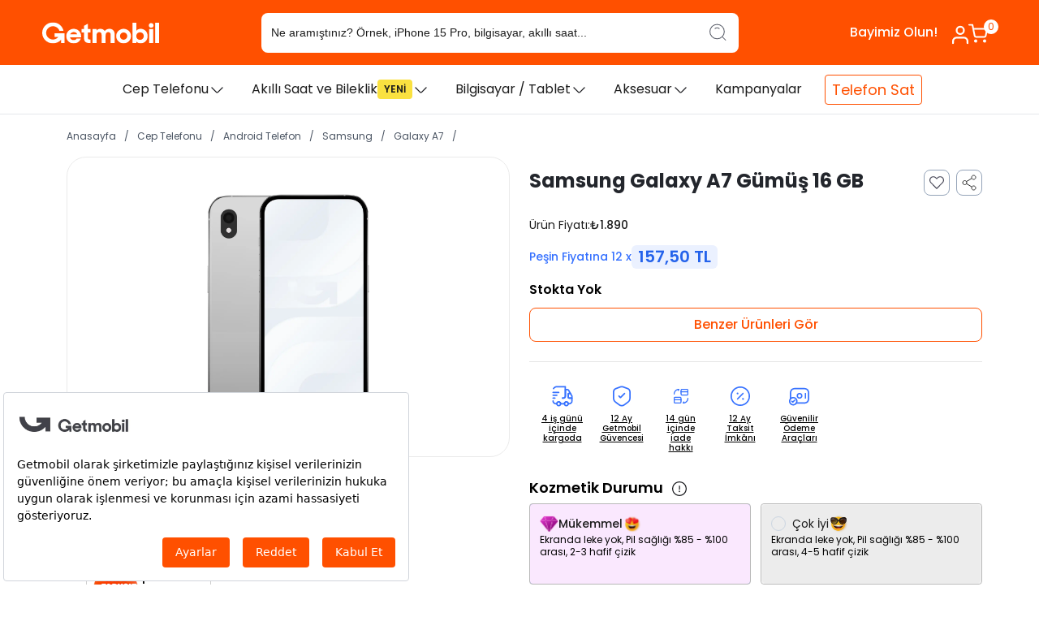

--- FILE ---
content_type: text/css; charset=UTF-8
request_url: https://getmobil.com/_next/static/css/4343a24c3a7e34af.css
body_size: 38985
content:
.top-banner{min-height:60px;height:-moz-fit-content;height:fit-content;width:100%;position:relative;display:flex;align-items:center;cursor:pointer}@media screen and (max-width:768px){.top-banner{height:-moz-fit-content;height:fit-content;padding:10px 1.25rem}}.top-banner__target{width:100%;height:100%;display:flex;align-items:center;justify-content:center;text-align:center}.top-banner__target p{margin:0}.top-banner__close{position:absolute;top:4px;right:4px;cursor:pointer;height:20px;width:20px;display:flex;align-items:center;justify-content:center}.top-banner__close:after{display:inline-block;content:"×";font-size:24px;line-height:20px}header{position:relative;z-index:4;background-color:#fff;border-bottom:.0625rem solid #e5e7eb}.header{position:-webkit-sticky;position:sticky;top:0;z-index:199;transition:box-shadow 667ms ease-in-out,transform 667ms ease-in-out,visibility 0s linear 0s}.header a{text-decoration:none}@media(max-width:768px){.header{position:relative}}.shadow{box-shadow:0 7px 29px 0 rgba(100,100,111,.2)}@keyframes skeleton-animation{0%{right:100%}50%{right:-128px}to{right:100%}}.skeletonProfil{overflow:hidden;width:20px;height:32px;display:flex;position:relative;border-radius:16px}.skeletonProfil:before{display:block;position:absolute;width:30px;height:50px;border-radius:50%;background:linear-gradient(90deg,rgb(241,245,249),#fff,rgba(255,0,0,0));content:"";animation:skeleton-animation 1.25s infinite}.skeletonProfil .s-line.second{width:50%}.skeletonProfilMobil{overflow:hidden;width:20px;height:32px;display:flex;position:relative;border-radius:16px}.skeletonProfilMobil:before{display:block;position:absolute;width:64px;height:50px;border-radius:180;background:linear-gradient(90deg,rgb(241,245,249),#fff,rgba(255,0,0,0));content:"";animation:skeleton-animation 1.25s infinite}.skeletonProfilMobil .s-line.second{width:75%}.sidenav{height:100vh;width:0;position:fixed;z-index:199;top:0;left:0;background:#fff;overflow-x:hidden;transition:all .35s ease}.sidenav a:hover{color:#fff}.sidenav .closebtn{position:absolute;top:0;right:25px;font-size:36px;margin-left:50px}@media screen and (max-height:450px){.sidenav{padding-top:15px}.sidenav a{font-size:18px}}.openMenuMobil{width:90%;overflow:hidden}.sidenav-sticky{position:-webkit-sticky;position:sticky;top:0;background:#fff;z-index:9}.sidenav-sticky-bottom{position:fixed;top:calc(100dvh - 130px);bottom:0;left:0;right:10%;background:#fff;z-index:9}.overlay{display:block;position:fixed;top:0;left:0;width:100%;height:100vh;background-color:rgba(0,0,0,.5);z-index:199}.mobilMenuLogo{display:flex;justify-content:space-between;align-items:center;background:#fff;padding:1rem 20px 1rem 1rem}.basket-total[total-quantity]:after{content:attr(total-quantity);width:18px;height:18px;display:flex;align-items:center;justify-content:center;background:#fff;color:#ff5000;font-size:12px;border-radius:50%;position:absolute;left:19px;top:-5px;line-height:1;padding:0;box-sizing:border-box}.basketText,.loginText{line-height:1.25;text-decoration:none;font-size:16px;color:#1c1c1c;font-weight:400;margin-top:.25rem;margin-left:.25rem}.mobilMenuLink{display:flex;justify-content:space-between;align-items:center;height:100%;height:48px;padding:0 1rem}.mobilMenuLink,.mobilMenuList{text-decoration:none;font-weight:500}.mobilMenuList{-webkit-tap-highlight-color:rgba(0,0,0,0);line-height:1.25;font-size:1.125rem;color:#000;margin-top:.25rem;white-space:nowrap}.mobilMenuListImgContainer{position:relative;margin-top:.25rem;width:24px;height:24px}.mobilMenuListImgContainer .arrow-right{border-color:#000!important}.mobilMenuListImgContainer>img{object-fit:contain}.mobilMenuBottomImgContainer{position:relative;height:115px;width:115px}.mobilMenuBottomImgContainer>img{object-fit:contain}.loginUserText{-webkit-tap-highlight-color:rgba(0,0,0,0);color:#2b2f39;line-height:1.25;-webkit-text-decoration:none;text-decoration:none;margin:.25rem;font-size:.8125rem;font-weight:400;white-space:nowrap}.loginUserIconContainer{position:relative;height:20px;width:32px}.loginUserIconContainer>img{object-fit:contain}.mobilLogo{position:relative;height:23px;width:30vw}.mobilLogo img{object-fit:contain}.hrCustom{margin:0;background:#ededed;opacity:.9}.mobilSepetContainer{height:21px;width:30px}.mobilSepetContainer img{object-fit:contain}.getmobilSidebarLogoContainer{height:20px;width:112px;padding:2rem}.getmobilSidebarLogoContainer img{object-fit:contain}.loginAndBasketContainer{display:flex;justify-content:flex-start;align-items:center;padding:.5rem;height:52px}.loginSidebarImgContainer{position:relative;width:32px;height:20px}.loginSidebarImgContainer img{object-fit:contain}.sepetSidebarButton{border:0;background:rgba(0,0,0,0)}.sepetSidebarImgContainer{position:relative;height:21px;width:30px}.sepetSidebarImgContainer img{object-fit:contain}.sidebarBottomContainer{display:flex;flex-direction:column;padding:0 .5rem;overflow-y:auto;height:calc(100vh - 372px);margin-top:1rem;gap:1rem}.mobile-filter-category{padding:8px}.mobile-filter-category ul{padding:4px 10px;border-radius:8px;text-decoration:none}.mobile-filter-category ul a{text-decoration:none}.mobile-filter-category li{list-style:none;display:flex;flex-direction:column}.mobile-filter-category a{width:100%;padding:4px;transition:all .6ms ease}.mobile-filter-category a:hover{color:#ff5000;border-radius:8px}.mobile-filter-category a.active{font-weight:500}.mobile-filter-category .category-collapse-arrow{width:30px;height:30px;display:flex;align-items:center;justify-content:center;border-radius:50%;transition:all .5s ease}.mobile-filter-category .category-collapse-arrow.active{transform:rotate(90deg)}.mobile-filter-category .mobile-partner-cta{display:flex;gap:4px;width:100%;margin-top:10px}.mobile-filter-category .mobile-partner-cta__icon{display:inline-flex;line-height:0}.sidebarMenuIconContainer{position:relative;height:26px;width:26px}.sidebarMenuIconContainer img{object-fit:contain}.logoutIconImgContainer{position:relative;height:23px;width:23px}.logoutIconImgContainer img{object-fit:contain}.sessionUserImgContainer{position:relative;margin-top:.5rem;height:28px;width:20px}.sessionUserImgContainer img{object-fit:contain}.logoutText{line-height:1.25;text-decoration:none;font-size:1rem;font-weight:500;white-space:nowrap}.GetmobilDesktopLogoContainer{position:relative;height:100%}.MenuItemDesktopText{display:flex;align-items:center;-webkit-tap-highlight-color:rgba(0,0,0,0);color:inherit;line-height:1.25;-webkit-text-decoration:none;text-decoration:none;height:100%;cursor:pointer}.MenuItemDesktopText,.profilDropdownText{font-size:.875rem;margin-right:.625rem;font-weight:500}.profilDropdownText{color:#000}.profilDropdownTextImgContainer{position:relative;height:25px;width:22px}@media(max-width:768px){.profilDropdownTextImgContainer{margin-top:-1px}}.profilDropdownContainer{height:52px}.profilDropdownContainer:hover{border-radius:8px;height:52px}.profilDropdownTextImgContainer img{object-fit:contain}.arrowCustom{border-width:0 1px 1px 0!important;margin-bottom:3px;border-color:#fff!important}.menuDesktopDropdownText{-webkit-tap-highlight-color:rgba(0,0,0,0);color:#000;font-size:inherit;line-height:1.25;-webkit-text-decoration:none;text-decoration:none;margin-top:.2rem;font-size:.875rem;font-weight:600}.desktopSepetIconContainer{position:relative;height:23px;width:35px}.desktopSepetIconContainer img{object-fit:contain}.basketDesktopText{color:#000;-webkit-tap-highlight-color:rgba(0,0,0,0);color:slate-7;font-size:inherit;-webkit-text-decoration:none;margin-left:.125rem}.basketDesktopText,.mobilPhoneDropdownTextHeader{line-height:1.25;text-decoration:none;font-size:.875rem;font-weight:500}.mobilPhoneDropdownTextHeader{color:#000;margin-top:.5rem;text-align:center}.mobilPhoneDropdownTextItem{color:#8a8c96;text-decoration:none;line-height:1.25;margin-top:1rem;font-size:.875rem;font-weight:400;display:flex}.mobilPhoneDropdownTextItem.has-children{display:flex;flex-direction:column;align-items:flex-start;margin-right:10px;padding:10px;gap:10px}.mobilPhoneDropdownTextItem.no-children{display:block}.mobilPhoneDropdownCustomUl{margin:0!important}.loginDesktop{display:flex;align-items:center;justify-content:center;line-height:1.25;-webkit-text-decoration:none;text-decoration:none;font-weight:500;padding:0 .125rem;gap:.25rem}.LoginDesktopImgContainer{position:relative;height:22px;width:22px}.LoginDesktopImgContainer img{object-fit:contain}.desktopCenterListContainer a{justify-content:center}.desktopCenterListContainer a:hover{background:#f9fafb}.header-search-input{font-family:inherit;background-color:#f1f5f9;border:unset;outline:unset!important}.inputSearch>button{outline:1px solid #ebebeb!important}@media(min-width:992px)and (max-width:1360px){.ipad-hidden{display:none}}@media(min-width:992px)and (max-width:1160px){.ipad-padding{padding:unset!important}}@keyframes pulseBackground{0%{background-color:#fafafa}to{background-color:#ececec}}.navbar-menu{height:80px;background-color:#ff5000;color:#fff;padding:0 52px;display:flex;align-items:center;justify-content:space-between}@media only screen and (max-width:992px){.navbar-menu{padding:0 20px}}@media only screen and (max-width:767px){.navbar-menu{height:135px;align-items:normal;padding:18px 21px 0}.navbar-menu.is-cep-menu{height:80px!important;padding:18px 8px 0}}.navbar-menu-search{width:50%;position:relative;z-index:11}@media only screen and (max-width:767px){.navbar-menu-search{width:100%;position:absolute;bottom:16px;left:50%;transform:translate(-50%);padding:0 21px}.navbar-menu-search.is-cep-search{position:relative;bottom:auto;left:auto;transform:none;padding:0}}.navbar-menu-search input{position:relative;width:100%;height:49px;border:none;border-radius:8px;outline:none;padding:0 50px 0 12px;z-index:11;background:#fff;contain:layout style;will-change:auto}.navbar-menu-search input::placeholder{color:#1c1c1c;font-weight:300;font-size:14px;line-height:21px}.navbar-menu-search-icon{position:absolute;right:12px;top:12px;z-index:99;cursor:pointer}@media only screen and (max-width:767px){.navbar-menu-search-icon{right:34px}.navbar-menu-search-icon.is-cep-search-icon{right:14px}}.navbar-menu-search-active{background:#fff}.navbar-menu-search-active-overlay{background:#fff;position:absolute;top:-13px;height:80px;left:5px;right:5px;z-index:98;border-radius:8px}@media screen and (min-width:768px){.navbar-menu-search-active-overlay{display:none!important}}.navbar-menu-search-active input{z-index:99;background:#fff;border:1px solid #ff5000}.navbar-menu-search-active .navbar-menu-search-icon path{stroke:#ff5000;z-index:99}.navbar-menu-header{font-weight:500;font-size:16px;line-height:18px;margin-bottom:16px}.navbar-menu-hamburger{display:none}@media only screen and (max-width:767px){.navbar-menu-hamburger{display:initial}}.navbar-menu-logo{cursor:pointer}@media only screen and (max-width:767px){.navbar-menu-logo svg{height:30px;width:115px}}.navbar-menu-dropdown{padding-top:94px;position:absolute;left:50%;transform:translateX(-50%);top:-18px;width:115%;background:#fff;border:1px solid #d8d8d8;border-radius:8px;z-index:10;max-height:calc(100dvh - 56px);overflow-y:auto;content-visibility:auto;contain:layout style paint;will-change:transform,opacity}.navbar-menu-dropdown-search-results-item{transition:all .2s ease-in-out}.navbar-menu-dropdown-search-results-item:hover{color:#ff5000;cursor:pointer}.navbar-menu-dropdown-search_skeleton{display:flex;flex-direction:column}.navbar-menu-dropdown-search_skeleton-text{width:100%;height:14px;margin-top:10px;border-radius:8px;animation:pulseBackground 1s infinite alternate}@media only screen and (max-width:767px){.navbar-menu-dropdown{top:-14px;width:100%}}@media only screen and (max-width:767px)and (max-width:767px){.navbar-menu-dropdown.is-cep-dropdown{width:375px;margin-left:25px}}.navbar-menu-dropdown-content{margin:0 auto;width:87%;color:#000;transition:all .2ms ease}.navbar-menu-brands-container{border-bottom:1px solid #ededed;padding-bottom:20px;margin-bottom:20px}.navbar-menu-brands{display:flex;flex-wrap:wrap;gap:12px}@media screen and (max-width:600px){.navbar-menu-brands{gap:8px}}.navbar-menu-brand{border:1px solid #e2e8f0;padding:10px 16px;border-radius:32px;cursor:pointer;transition:all .5s ease;font-size:14px}.navbar-menu-brand:hover{border-color:#ff5000}@media screen and (max-width:600px){.navbar-menu-brand{font-size:12px;padding:6px 8px}}.navbar-menu-popular-search-container{border-bottom:1px solid #ededed;padding-bottom:20px;margin-bottom:20px}.navbar-menu-populars{display:flex;align-items:flex-start;gap:24px}.navbar-menu-popular{flex:1 1;transition:.5s ease;cursor:pointer}.navbar-menu-popular:hover{color:#ff5000!important}.navbar-menu-popular:hover .navbar-menu-popular-image{border-color:#ff5000}.navbar-menu-popular-image{border:1px solid #cdcdcd;border-radius:16px;display:flex;align-items:center;justify-content:center;padding:10px 0;transition:.5s ease}.navbar-menu-popular-image img{width:100%;height:100%;max-width:170px;max-height:170px}.navbar-menu-popular-header{margin:16px 0 12px;font-weight:500;font-size:14px;line-height:17.5px}.navbar-menu-popular-desc,.navbar-menu-popular-header{display:-webkit-box;-webkit-line-clamp:2;-webkit-box-orient:vertical;overflow:hidden;text-overflow:ellipsis}.navbar-menu-popular-desc{font-weight:400;font-size:12px;line-height:15px;color:#585c68}.navbar-menu-categories-container{margin-bottom:24px}.navbar-menu-categories{display:grid;grid-template-columns:repeat(4,1fr);grid-gap:12px;gap:12px}@media only screen and (max-width:1400px){.navbar-menu-categories{grid-template-columns:repeat(2,1fr)}}.navbar-menu-category{width:100%!important;border:1px solid #e2e8f0;border-radius:8px;padding:8px 16px;display:flex;font-weight:500;align-items:center;font-size:13px;line-height:17.5px;transition:.5s ease;cursor:pointer}.navbar-menu-category svg{margin-right:10px}.navbar-menu-category:hover{border-color:#ff5000}.navbar-menu-sell-container{width:100%;height:86px;margin-bottom:24px;border-radius:8px;background-color:#f9f6f1;position:relative;display:flex;justify-content:flex-end;padding:0 20px}.navbar-menu-money-one{left:0}.navbar-menu-money-one,.navbar-menu-money-two{position:absolute;bottom:0;width:94px;height:62px}.navbar-menu-money-two{left:110px}.navbar-menu-money-three{position:absolute;bottom:0;left:195px;width:94px;height:62px}.navbar-menu-phone{position:absolute;bottom:0;left:60px;width:100px;height:83px}.navbar-menu-sell{display:flex;flex-direction:column;align-items:center;justify-content:center;gap:11px;z-index:2}.navbar-menu-sell-desc{font-weight:500;font-size:13px;line-height:16.25px}.navbar-menu-sell a{width:100%;display:flex;justify-content:center!important;align-items:center;text-align:center;background-color:#ff5000;border:none;color:#fff;font-weight:500;font-size:14px;line-height:17.5px;height:26px;border-radius:6px;transition:.5s ease}.navbar-menu-sell a:hover{background-color:#ff883f}.navbar-menu-content{display:flex;align-items:center;gap:20px}@media only screen and (max-width:767px){.navbar-menu-content{align-items:normal;gap:20px}}.navbar-menu-content svg{cursor:pointer}.navbar-menu .navbar-menu-partner-btn{color:#fff!important;border-radius:8px;padding:8px 12px;font-weight:500;line-height:1;display:inline-flex;align-items:center;justify-content:center}.navbar-menu-overlay{position:fixed;top:0;left:0;width:100vw;height:100vh;background:rgba(0,0,0,.5);z-index:9}.navbar-menu--logo-only{height:64px;padding:12px 16px;align-items:center}@media only screen and (max-width:767px){.navbar-menu--logo-only{height:56px;padding:12px 16px;align-items:center}}.header-search-pagination .mantine-Pagination-control{border:1px solid #d1d5db;background-color:#fff;color:#000;border-radius:6px;padding:4px 8px;min-width:32px;height:32px;display:flex;align-items:center;justify-content:center;transition:all .2s ease;margin-top:20px}.header-search-pagination .mantine-Pagination-control[data-active=true]{background-color:#000;color:#fff}.header-search-pagination .mantine-Pagination-control:hover{opacity:.7}.header-search-pagination .mantine-Pagination-control[data-active]:not([data-disabled]):hover{background-color:#000!important;opacity:.7}.header-search-pagination .mantine-Pagination-dots{display:flex;align-items:center;justify-content:center;padding:0 8px;font-size:18px;margin-top:20px}.header-search-pagination .mantine-Pagination-control:disabled{opacity:.4;cursor:not-allowed}.navbar-categories{display:initial}@media only screen and (max-width:767px){.navbar-categories{display:none}}.navbar-categories-menu{height:60px;position:relative}.navbar-categories-menu,.navbar-categories-menu-items{display:flex;align-items:center;justify-content:center}.navbar-categories-menu-items{overflow:auto;width:max-content;height:100%}@media screen and (max-width:1200px){.navbar-categories-menu-items{justify-content:start!important}}.navbar-categories-menu-item{display:flex;align-items:center;gap:8px;color:#1c1c1c!important;font-size:clamp(12px,2vw,16px);line-height:clamp(16px,2.5vw,20px);height:100%;padding:0 16px;transition:color .6s ease-in-out,background-color .6s ease-in-out}.navbar-categories-menu-item a{color:#1c1c1c!important;font-weight:400;white-space:nowrap;cursor:pointer}.navbar-categories-menu-item:hover a{transition:font-weight .6s ease-in-out}.navbar-categories-menu-item:hover .navbar-categories-menu-dropdown{display:inline-block}.navbar-categories-menu-item:hover svg{transform:rotate(180deg);transition:transform .4s ease-in-out,fill .4s ease-in-out}.navbar-categories-menu-item:hover svg path{fill:#ff5000}.navbar-categories-menu-item:hover~.navbar-categories-dropdown{font-weight:500;opacity:1;visibility:visible}.navbar-categories-menu-dropdown{position:absolute;top:100%;background:#fff;padding:32px 44px 44px;border-top:1px solid #dfdfdf;box-shadow:0 4px 10px 0 rgba(0,0,0,.1490196078);z-index:19;left:50%;transform:translateX(-50%);max-width:calc(100vw - 20px);width:auto;display:none;transition:.5s ease;border-bottom-left-radius:8px;border-bottom-right-radius:8px}.navbar-categories-menu-dropdown-section{flex:1 1}.navbar-categories-menu-dropdown-list{display:flex;flex-direction:column;gap:24px}.navbar-categories-menu-dropdown-item{font-weight:300;font-size:16px;line-height:24px;cursor:pointer;transition:.5s ease}.navbar-categories-menu-dropdown-item:hover{color:#ff5000}.navbar-categories-menu-dropdown-brand{font-weight:500;font-size:16px;line-height:24px;margin-top:-2px;margin-bottom:24px;cursor:pointer;transition:.5s ease}.navbar-categories-menu-dropdown-brand:hover{color:#ff5000}.navbar-categories-menu-dropdown-header{font-weight:500;font-size:24px;line-height:24px;margin-bottom:32px}.navbar-categories-menu-dropdown-phones{display:flex;gap:50px}.navbar-categories-menu-dropdown-phones ul{padding-left:0!important;list-style:none}.navbar-categories-menu-dropdown-phones ul li{white-space:nowrap;font-size:16px!important;position:relative}.navbar-categories-menu-dropdown-phones ul li:not(:first-child){margin-top:24px!important}.navbar-categories-menu-dropdown-phones ul li>a{text-decoration:none;white-space:nowrap;font-size:16px!important;transition:color .2s ease;color:#333}.navbar-categories-menu-dropdown-phones ul li:hover>a{color:#ff5000!important}.navbar-categories-menu-dropdown-right{display:flex;flex-direction:column;overflow-y:auto}.navbar-categories-menu-dropdown-right-content{display:flex;gap:50px}.navbar-categories-menu-dropdown-right-populars{display:flex;flex-direction:column;gap:24px;width:max-content}.navbar-categories-menu-dropdown-right-popular{display:flex;gap:16px}.navbar-categories-menu-dropdown-right-popular:hover{transition:all .5ms ease!important}.navbar-categories-menu-dropdown-right-popular:hover:hover .navbar-categories-menu-dropdown-right-popular-image{border-color:#ff5000!important}.navbar-categories-menu-dropdown-right-popular:hover:hover .navbar-categories-menu-dropdown-right-popular-header{color:#ff5000!important}.navbar-categories-menu-dropdown-right-popular-image{border:1px solid #cdcdcd;border-radius:16px;display:flex;align-items:center;justify-content:center;padding:10px 0;width:83px;height:75px}.navbar-categories-menu-dropdown-right-popular-image image{max-width:60px}.navbar-categories-menu-dropdown-right-popular-text{max-width:118px;display:flex;flex-direction:column;gap:8px}.navbar-categories-menu-dropdown-right-popular-header{font-weight:500;font-size:14px;line-height:17.5px}.navbar-categories-menu-dropdown-right-popular-desc{font-weight:400;font-size:12px;line-height:15px;color:#585c68}.navbar-categories-menu-dropdown-right-bottom{display:flex;align-items:center;justify-content:flex-end;margin-top:50px;gap:65px}.navbar-categories-menu-dropdown-right-bottom-item{display:flex;align-items:center;width:max-content;gap:5px}.navbar-categories-menu-dropdown-right-company{border:1px solid #cdcdcd;border-radius:12px;padding:18px 0 31px 23px;position:relative;min-width:400px;background-image:url(/_next/static/media/company.ab33fdbe.png);background-size:contain;background-repeat:no-repeat;background-position:top right 0}.navbar-categories-menu-dropdown-right-company-header{font-weight:400;font-size:20px;line-height:30px;max-width:197px}.navbar-categories-menu-dropdown-right-company-header span{color:#2c2c2c;font-weight:700}.navbar-categories-menu-dropdown-right-company-desc{max-width:251px;font-weight:300;font-size:14px;line-height:21px;margin-top:28px}.navbar-categories-menu-dropdown-right-company-desc span{font-weight:500}.navbar-categories-menu-dropdown-right-company-button{color:#ff5000;border:1px solid #ff5000;border-radius:4px;font-weight:500;font-size:16px;line-height:20px;width:150px;height:36px;display:flex;align-items:center;justify-content:center;cursor:pointer;margin-top:30px;transition:.5s ease}.navbar-categories-menu-dropdown-right-company-button:hover{background-color:#ff5000;color:#fff}.navbar-categories-menu-item-sell--skeleton{width:150px;height:36px;border-radius:4px;background:linear-gradient(90deg,#f2f4f7 25%,#e5e7eb 50%,#f2f4f7 75%);background-size:400px 100%;animation:navbar-sell-skeleton 1.2s ease-in-out infinite;border:none;margin-left:12px;margin-right:10px}.navbar-categories-menu-item-sell--orange{font-weight:400;font-size:18px;line-height:27px;color:#ff5000!important;border:1px solid #ff5000;border-radius:4px;padding:4px 8px;cursor:pointer;transition:.5s ease;margin-left:12px;text-decoration:none;white-space:nowrap;margin-right:10px}.navbar-categories-menu-item-sell--orange:hover{background-color:#ff5000;color:#fff!important}.navbar-categories-menu-item-sell--green{display:inline-flex;align-items:center;justify-content:space-between;gap:4px;background:#2db300;color:#fff!important;border-radius:8px;padding:8px 12px;cursor:pointer;transition:transform .2s ease-in-out,box-shadow .2s ease-in-out,background .2s ease-in-out;margin-left:12px;text-decoration:none;margin-right:10px;height:44px}.navbar-categories-menu-item-sell--green:hover{transform:translateY(-1px);box-shadow:0 6px 16px rgba(45,179,0,.25)}.navbar-categories-menu-item-sell--green .sell-cta-left{display:inline-flex;align-items:center}.navbar-categories-menu-item-sell--green .sell-cta-icon{display:inline-flex;align-items:center;justify-content:center;width:32px;height:32px}.navbar-categories-menu-item-sell--green .sell-cta-text{display:flex;flex-direction:column;line-height:1.05;margin-right:6px;gap:3px}.navbar-categories-menu-item-sell--green .sell-cta-text span{font-weight:800;font-size:14px;color:#fff;white-space:nowrap}.navbar-categories-menu-item-sell--green .sell-cta-right{display:inline-flex;align-items:center;gap:8px;background:#fff;color:#187b00;border-radius:18px;padding:6px 10px;font-weight:700;font-size:14px;line-height:1;white-space:nowrap;flex-shrink:0}.navbar-categories-menu-item-sell--green .sell-cta-arrow{font-size:16px;line-height:1}.navbar-categories-menu-item-sell--green--green{display:inline-flex;align-items:center;justify-content:space-between;gap:4px;background:#2db300;border:1px solid #2db300;color:#fff!important;border-radius:8px;padding:8px 12px;cursor:pointer;transition:transform .2s ease-in-out,box-shadow .2s ease-in-out,background .2s ease-in-out;margin-left:12px;text-decoration:none;margin-right:10px;height:44px}.navbar-categories-menu-item-sell--green--green:hover{transform:translateY(-1px);box-shadow:0 6px 16px rgba(45,179,0,.25)}.navbar-categories-menu-item-sell--green--green .sell-cta-left{display:inline-flex;align-items:center}.navbar-categories-menu-item-sell--green--green .sell-cta-icon{display:inline-flex;align-items:center;justify-content:center;width:32px;height:32px}.navbar-categories-menu-item-sell--green--green .sell-cta-text{display:flex;flex-direction:column;line-height:1.05;margin-right:6px;gap:3px}.navbar-categories-menu-item-sell--green--green .sell-cta-text span{font-weight:800;font-size:14px;color:#fff;white-space:nowrap}.navbar-categories-menu-item-sell--green--green .sell-cta-right{display:inline-flex;align-items:center;gap:8px;background:#fff;color:#187b00;border-radius:18px;padding:6px 10px;font-weight:700;font-size:14px;line-height:1;white-space:nowrap;flex-shrink:0}.navbar-categories-menu-item-sell--green--green .sell-cta-arrow{font-size:16px;line-height:1}.navbar-categories-menu-item-sell--green--green:hover{background:#2db300}@keyframes navbar-sell-skeleton{0%{background-position:-200px 0}to{background-position:200px 0}}.navbar-categories-new{background-color:#fae140;border-radius:4px;font-weight:600;font-size:12px;line-height:14px;padding:5px 8px}.navbar-categories-overlay{position:fixed;top:140px;left:0;width:100vw;height:100vh;background-color:rgba(0,0,0,.5);z-index:1}.navbar-categories-menu-item-wrapper:hover .navbar-categories-menu-dropdown{display:inline-block}.navbar-categories-menu-item-wrapper{height:100%}.gm-alert-overlay{position:fixed;inset:0;display:flex;align-items:center;justify-content:center;background-color:rgba(0,0,0,.5);z-index:9999}.gm-alert-overlay .gm-alert{background-color:#fff;padding:1.5rem;border-radius:.5rem;box-shadow:0 5px 15px rgba(0,0,0,.2);width:20rem;text-align:center;animation:fadeIn .3s ease-in-out}.gm-alert-overlay .close-btn{background:none;border:none;font-size:20px;cursor:pointer}@keyframes fadeIn{0%{opacity:0;transform:scale(.9)}to{opacity:1;transform:scale(1)}}.skeleton-gm{background:linear-gradient(90deg,#eff2fb 25%,#e0e0e0 50%,#f0f0f0 75%);background-size:200% 100%;animation:shimmer 3s infinite;border-radius:4px}@keyframes shimmer{0%{background-position:200% 0}to{background-position:-200% 0}}.features-wrapper{display:flex;justify-content:center;padding:20px;background:#fff}.features-wrapper .features-container{display:grid;grid-template-columns:repeat(4,1fr);grid-gap:60px;gap:60px;padding:20px;background:#fafafa;max-width:800px;border-radius:10px;text-align:center;justify-content:center;align-items:center}.features-wrapper .features-container .feature-item{display:flex;align-items:center;gap:8px;font-size:16px;color:#111827;font-weight:400;justify-content:center;white-space:nowrap}@media(max-width:768px){.features-wrapper .features-container{grid-template-columns:repeat(2,1fr);gap:10px}.features-wrapper .features-container .feature-item{font-size:14px;justify-content:flex-start;margin-left:20%}}@media(max-width:575px){.features-wrapper .features-container{grid-template-columns:repeat(2,1fr);gap:10px}.features-wrapper .features-container .feature-item{font-size:13px;justify-content:flex-start;margin-left:10%}}@media(max-width:768px){.features-wrapper{display:revert}}.footer{color:#414550;margin:20px auto 0;max-width:1320px;width:100%;padding:0 1.5rem}@media(max-width:992px){.footer{padding:0 1.25rem}}@media(max-width:768px){.footer{padding:0 1rem}}.footer-logo{cursor:pointer;margin-bottom:32px}.footer-logo svg{width:150px}.footer-logo svg g path{fill:#41414b}.footer__top{display:grid;grid-template-columns:2fr 1.5fr 1fr 1fr;grid-gap:20px;gap:20px;margin-bottom:2rem;justify-items:center}@media(max-width:768px){.footer__top{grid-template-columns:1fr;justify-items:start}}.footer__middle{display:grid;grid-template-columns:repeat(8,1fr);grid-gap:2rem;gap:2rem;margin-bottom:2rem}@media(max-width:992px){.footer__middle{grid-template-columns:repeat(3,1fr)}}@media(max-width:769px){.footer__middle{grid-template-columns:repeat(2,1fr)}}.footer__col p{max-width:80%}.footer__col p,.footer__col span{color:#414550;font-weight:400;font-size:14px;line-height:17.5px}.footer__col h4,.footer__col h5{margin-bottom:.5rem;font-weight:500;font-size:14px;line-height:17.5px;color:#1c1c1c}.footer__col ul{list-style:none;margin:0;padding:0}.footer__col ul li{margin-bottom:.3rem;margin-top:10px}.footer__col ul li a{text-decoration:none;font-weight:400;font-size:12px;line-height:15px;color:#585c68}.footer__social-links{display:flex;align-items:center;gap:1.5rem;flex-wrap:wrap}.footer__bottom{display:grid;grid-template-columns:1fr 1fr auto;align-items:center;border-top:1px solid #cbd5e1;padding-top:1rem;margin-bottom:100px;grid-template-areas:"item1 item2 item3"}.footer__bottom .item1{grid-area:item1}.footer__bottom .item2{grid-area:item2}.footer__bottom .item3{grid-area:item3}.footer__bottom p{margin:0}.footer__bottom .footer__payment{display:flex;gap:1rem}.footer__bottom .footer__payment--spaced{margin-top:1.5rem}@media(max-width:992px){.footer__bottom{gap:20px;justify-items:center;grid-template-columns:1fr;grid-template-areas:"item3" "item1" "item2"}}:root{--primary:rgb(255,80,0);--secondary:rgb(0,0,0);--primary-text-btn:rgb(246,80,2,0.1);--secondary-text-btn:rgb(0,0,0,0.1);--disabled-btn:rgb(88,92,104)}.edit-modal .title{font-size:18px;font-weight:600;margin-bottom:20px}.edit-modal .mantine-Modal-inner .mantine-Paper-root .mantine-Modal-header .mantine-Modal-title{width:100%;display:flex;justify-content:center;font-size:18px;font-weight:600}.edit-modal .mantine-InputWrapper-label{font-weight:500}.edit-modal .save-btn{background-color:#000;color:#fff;border-radius:8px;width:80%}.edit-modal .btn.save-btn:disabled{border-color:rgba(0,0,0,0);background-color:#e5e7eb;color:#020202;cursor:not-allowed;background-image:none;pointer-events:none}.edit-modal .logout-text{font-size:14px}@media(min-width:992px){.edit-modal .logout-text{font-size:16px}}p.maintenance-title{margin-bottom:10px;color:#2b2f39;font-size:44px;font-weight:600;text-align:center}@media screen and (max-width:767px){p.maintenance-title{font-size:28px;margin-bottom:13px}}p.maintenance-text{font-size:14px;color:#2b2f39;font-weight:400;text-align:center;padding-right:20px}@media screen and (max-width:767px){p.maintenance-text{padding-left:20px;padding-right:20px}.maintenanceImage-1{width:200px;height:287px}.maintenanceImage-2{width:125px;height:10px}}
/*!
* Bootstrap v5.0.2 (https://getbootstrap.com/)
* Copyright 2011-2021 The Bootstrap Authors
* Copyright 2011-2021 Twitter, Inc.
* Licensed under MIT (https://github.com/twbs/bootstrap/blob/main/LICENSE)
*/:root{--bs-blue:#0d6efd;--bs-indigo:#6610f2;--bs-purple:#6f42c1;--bs-pink:#d63384;--bs-red:#dc3545;--bs-orange:#fd7e14;--bs-yellow:#ffc107;--bs-green:#198754;--bs-teal:#20c997;--bs-cyan:#0dcaf0;--bs-white:#fff;--bs-gray:#6c757d;--bs-gray-dark:#343a40;--bs-primary:#0d6efd;--bs-secondary:#6c757d;--bs-success:#198754;--bs-info:#0dcaf0;--bs-warning:#ffc107;--bs-danger:#dc3545;--bs-light:#f8f9fa;--bs-dark:#212529;--bs-font-sans-serif:system-ui,-apple-system,"Segoe UI",Roboto,"Helvetica Neue",Arial,"Noto Sans","Liberation Sans",sans-serif,"Apple Color Emoji","Segoe UI Emoji","Segoe UI Symbol","Noto Color Emoji";--bs-font-monospace:SFMono-Regular,Menlo,Monaco,Consolas,"Liberation Mono","Courier New",monospace;--bs-gradient:linear-gradient(180deg,rgba(255,255,255,0.15),rgba(255,255,255,0))}*,:after,:before{box-sizing:border-box}@media(prefers-reduced-motion:no-preference){:root{scroll-behavior:smooth}}body{font-family:var(--bs-font-sans-serif);font-size:1rem;font-weight:400;line-height:1.5;color:#212529;background-color:#fff;-webkit-tap-highlight-color:transparent}hr{margin:1rem 0;color:inherit;background-color:currentColor;border:0;opacity:.25}hr:not([size]){height:1px}.h1,.h2,.h3,.h4,.h5,.h6,h1,h2,h3,h4,h5,h6{margin-top:0;margin-bottom:.5rem;font-weight:500;line-height:1.2}.h1,h1{font-size:calc(1.375rem + 1.5vw)}@media(min-width:1200px){.h1,h1{font-size:2.5rem}}.h2,h2{font-size:calc(1.325rem + .9vw)}@media(min-width:1200px){.h2,h2{font-size:2rem}}.h3,h3{font-size:calc(1.3rem + .6vw)}@media(min-width:1200px){.h3,h3{font-size:1.75rem}}.h4,h4{font-size:calc(1.275rem + .3vw)}@media(min-width:1200px){.h4,h4{font-size:1.5rem}}.h5,h5{font-size:1.25rem}.h6,h6{font-size:1rem}p{margin-top:0;margin-bottom:1rem}abbr[data-bs-original-title],abbr[title]{-webkit-text-decoration:underline dotted;text-decoration:underline dotted;cursor:help;-webkit-text-decoration-skip-ink:none;text-decoration-skip-ink:none}address{margin-bottom:1rem;font-style:normal;line-height:inherit}ol,ul{padding-left:2rem}dl,ol,ul{margin-top:0;margin-bottom:1rem}ol ol,ol ul,ul ol,ul ul{margin-bottom:0}dt{font-weight:700}dd{margin-bottom:.5rem;margin-left:0}blockquote{margin:0 0 1rem}b,strong{font-weight:bolder}.small,small{font-size:.875em}.mark,mark{padding:.2em;background-color:#fcf8e3}sub,sup{position:relative;font-size:.75em;line-height:0;vertical-align:baseline}sub{bottom:-.25em}sup{top:-.5em}a{color:#0d6efd;text-decoration:underline}a:hover{color:#0a58ca}a:not([href]):not([class]),a:not([href]):not([class]):hover{color:inherit;text-decoration:none}code,kbd,pre,samp{font-family:var(--bs-font-monospace);font-size:1em;direction:ltr;unicode-bidi:bidi-override}pre{display:block;margin-top:0;margin-bottom:1rem;overflow:auto;font-size:.875em}pre code{font-size:inherit;color:inherit;word-break:normal}code{font-size:.875em;color:#d63384;word-wrap:break-word}a>code{color:inherit}kbd{padding:.2rem .4rem;font-size:.875em;color:#fff;background-color:#212529;border-radius:.2rem}kbd kbd{padding:0;font-size:1em;font-weight:700}figure{margin:0 0 1rem}img,svg{vertical-align:middle}table{caption-side:bottom;border-collapse:collapse}caption{padding-top:.5rem;padding-bottom:.5rem;color:#6c757d;text-align:left}th{text-align:inherit;text-align:-webkit-match-parent}tbody,td,tfoot,th,thead,tr{border:0 solid;border-color:inherit}label{display:inline-block}button{border-radius:0}button:focus:not(:focus-visible){outline:0}button,input,optgroup,select,textarea{margin:0;font-family:inherit;font-size:inherit;line-height:inherit}button,select{text-transform:none}[role=button]{cursor:pointer}select{word-wrap:normal}select:disabled{opacity:1}[list]::-webkit-calendar-picker-indicator{display:none}[type=button],[type=reset],[type=submit],button{-webkit-appearance:button}[type=button]:not(:disabled),[type=reset]:not(:disabled),[type=submit]:not(:disabled),button:not(:disabled){cursor:pointer}::-moz-focus-inner{padding:0;border-style:none}textarea{resize:vertical}fieldset{min-width:0;padding:0;margin:0;border:0}legend{float:left;width:100%;padding:0;margin-bottom:.5rem;font-size:calc(1.275rem + .3vw);line-height:inherit}@media(min-width:1200px){legend{font-size:1.5rem}}legend+*{clear:left}::-webkit-datetime-edit-day-field,::-webkit-datetime-edit-fields-wrapper,::-webkit-datetime-edit-hour-field,::-webkit-datetime-edit-minute,::-webkit-datetime-edit-month-field,::-webkit-datetime-edit-text,::-webkit-datetime-edit-year-field{padding:0}::-webkit-inner-spin-button{height:auto}[type=search]{outline-offset:-2px;-webkit-appearance:textfield}::-webkit-search-decoration{-webkit-appearance:none}::-webkit-color-swatch-wrapper{padding:0}::file-selector-button{font:inherit}::-webkit-file-upload-button{font:inherit;-webkit-appearance:button}output{display:inline-block}iframe{border:0}summary{display:list-item;cursor:pointer}progress{vertical-align:baseline}[hidden]{display:none!important}.lead{font-size:1.25rem;font-weight:300}.display-1{font-size:calc(1.625rem + 4.5vw);font-weight:300;line-height:1.2}@media(min-width:1200px){.display-1{font-size:5rem}}.display-2{font-size:calc(1.575rem + 3.9vw);font-weight:300;line-height:1.2}@media(min-width:1200px){.display-2{font-size:4.5rem}}.display-3{font-size:calc(1.525rem + 3.3vw);font-weight:300;line-height:1.2}@media(min-width:1200px){.display-3{font-size:4rem}}.display-4{font-size:calc(1.475rem + 2.7vw);font-weight:300;line-height:1.2}@media(min-width:1200px){.display-4{font-size:3.5rem}}.display-5{font-size:calc(1.425rem + 2.1vw);font-weight:300;line-height:1.2}@media(min-width:1200px){.display-5{font-size:3rem}}.display-6{font-size:calc(1.375rem + 1.5vw);font-weight:300;line-height:1.2}@media(min-width:1200px){.display-6{font-size:2.5rem}}.list-inline,.list-unstyled{padding-left:0;list-style:none}.list-inline-item{display:inline-block}.list-inline-item:not(:last-child){margin-right:.5rem}.initialism{font-size:.875em;text-transform:uppercase}.blockquote{margin-bottom:1rem;font-size:1.25rem}.blockquote>:last-child{margin-bottom:0}.blockquote-footer{margin-top:-1rem;margin-bottom:1rem;font-size:.875em;color:#6c757d}.blockquote-footer:before{content:"— "}.img-fluid,.img-thumbnail{max-width:100%;height:auto}.img-thumbnail{padding:.25rem;background-color:#fff;border:1px solid #dee2e6;border-radius:.25rem}.figure{display:inline-block}.figure-img{margin-bottom:.5rem;line-height:1}.figure-caption{font-size:.875em;color:#6c757d}@media(min-width:576px){.container,.container-sm{max-width:540px}}@media(min-width:768px){.container,.container-md,.container-sm{max-width:720px}}@media(min-width:992px){.container,.container-lg,.container-md,.container-sm{max-width:960px}}@media(min-width:1200px){.container,.container-lg,.container-md,.container-sm,.container-xl{max-width:1140px}}@media(min-width:1400px){.container,.container-lg,.container-md,.container-sm,.container-xl,.container-xxl{max-width:1320px}}.row{--bs-gutter-x:1.5rem;--bs-gutter-y:0;display:flex;flex-wrap:wrap;margin-top:calc(var(--bs-gutter-y)*-1);margin-right:calc(var(--bs-gutter-x)*-.5);margin-left:calc(var(--bs-gutter-x)*-.5)}.row>*{flex-shrink:0;width:100%;max-width:100%;padding-right:calc(var(--bs-gutter-x)*.5);padding-left:calc(var(--bs-gutter-x)*.5);margin-top:var(--bs-gutter-y)}.col{flex:1 0}.row-cols-auto>*{flex:0 0 auto;width:auto}.row-cols-1>*{flex:0 0 auto;width:100%}.row-cols-2>*{flex:0 0 auto;width:50%}.row-cols-3>*{flex:0 0 auto;width:33.3333333333%}.row-cols-4>*{flex:0 0 auto;width:25%}.row-cols-5>*{flex:0 0 auto;width:20%}.row-cols-6>*{flex:0 0 auto;width:16.6666666667%}@media(min-width:576px){.col-sm{flex:1 0}.row-cols-sm-auto>*{flex:0 0 auto;width:auto}.row-cols-sm-1>*{flex:0 0 auto;width:100%}.row-cols-sm-2>*{flex:0 0 auto;width:50%}.row-cols-sm-3>*{flex:0 0 auto;width:33.3333333333%}.row-cols-sm-4>*{flex:0 0 auto;width:25%}.row-cols-sm-5>*{flex:0 0 auto;width:20%}.row-cols-sm-6>*{flex:0 0 auto;width:16.6666666667%}}@media(min-width:768px){.col-md{flex:1 0}.row-cols-md-auto>*{flex:0 0 auto;width:auto}.row-cols-md-1>*{flex:0 0 auto;width:100%}.row-cols-md-2>*{flex:0 0 auto;width:50%}.row-cols-md-3>*{flex:0 0 auto;width:33.3333333333%}.row-cols-md-4>*{flex:0 0 auto;width:25%}.row-cols-md-5>*{flex:0 0 auto;width:20%}.row-cols-md-6>*{flex:0 0 auto;width:16.6666666667%}}@media(min-width:992px){.col-lg{flex:1 0}.row-cols-lg-auto>*{flex:0 0 auto;width:auto}.row-cols-lg-1>*{flex:0 0 auto;width:100%}.row-cols-lg-2>*{flex:0 0 auto;width:50%}.row-cols-lg-3>*{flex:0 0 auto;width:33.3333333333%}.row-cols-lg-4>*{flex:0 0 auto;width:25%}.row-cols-lg-5>*{flex:0 0 auto;width:20%}.row-cols-lg-6>*{flex:0 0 auto;width:16.6666666667%}}@media(min-width:1200px){.col-xl{flex:1 0}.row-cols-xl-auto>*{flex:0 0 auto;width:auto}.row-cols-xl-1>*{flex:0 0 auto;width:100%}.row-cols-xl-2>*{flex:0 0 auto;width:50%}.row-cols-xl-3>*{flex:0 0 auto;width:33.3333333333%}.row-cols-xl-4>*{flex:0 0 auto;width:25%}.row-cols-xl-5>*{flex:0 0 auto;width:20%}.row-cols-xl-6>*{flex:0 0 auto;width:16.6666666667%}}@media(min-width:1400px){.col-xxl{flex:1 0}.row-cols-xxl-auto>*{flex:0 0 auto;width:auto}.row-cols-xxl-1>*{flex:0 0 auto;width:100%}.row-cols-xxl-2>*{flex:0 0 auto;width:50%}.row-cols-xxl-3>*{flex:0 0 auto;width:33.3333333333%}.row-cols-xxl-4>*{flex:0 0 auto;width:25%}.row-cols-xxl-5>*{flex:0 0 auto;width:20%}.row-cols-xxl-6>*{flex:0 0 auto;width:16.6666666667%}}.col-auto{flex:0 0 auto;width:auto}.col-1{flex:0 0 auto;width:8.33333333%}.col-2{flex:0 0 auto;width:16.66666667%}.col-3{flex:0 0 auto;width:25%}.col-4{flex:0 0 auto;width:33.33333333%}.col-5{flex:0 0 auto;width:41.66666667%}.col-6{flex:0 0 auto;width:50%}.col-7{flex:0 0 auto;width:58.33333333%}.col-8{flex:0 0 auto;width:66.66666667%}.col-9{flex:0 0 auto;width:75%}.col-10{flex:0 0 auto;width:83.33333333%}.col-11{flex:0 0 auto;width:91.66666667%}.col-12{flex:0 0 auto;width:100%}.offset-1{margin-left:8.33333333%}.offset-2{margin-left:16.66666667%}.offset-3{margin-left:25%}.offset-4{margin-left:33.33333333%}.offset-5{margin-left:41.66666667%}.offset-6{margin-left:50%}.offset-7{margin-left:58.33333333%}.offset-8{margin-left:66.66666667%}.offset-9{margin-left:75%}.offset-10{margin-left:83.33333333%}.offset-11{margin-left:91.66666667%}.g-0,.gx-0{--bs-gutter-x:0}.g-0,.gy-0{--bs-gutter-y:0}.g-1,.gx-1{--bs-gutter-x:0.25rem}.g-1,.gy-1{--bs-gutter-y:0.25rem}.g-2,.gx-2{--bs-gutter-x:0.5rem}.g-2,.gy-2{--bs-gutter-y:0.5rem}.g-3,.gx-3{--bs-gutter-x:1rem}.g-3,.gy-3{--bs-gutter-y:1rem}.g-4,.gx-4{--bs-gutter-x:1.5rem}.g-4,.gy-4{--bs-gutter-y:1.5rem}.g-5,.gx-5{--bs-gutter-x:3rem}.g-5,.gy-5{--bs-gutter-y:3rem}@media(min-width:576px){.col-sm-auto{flex:0 0 auto;width:auto}.col-sm-1{flex:0 0 auto;width:8.33333333%}.col-sm-2{flex:0 0 auto;width:16.66666667%}.col-sm-3{flex:0 0 auto;width:25%}.col-sm-4{flex:0 0 auto;width:33.33333333%}.col-sm-5{flex:0 0 auto;width:41.66666667%}.col-sm-6{flex:0 0 auto;width:50%}.col-sm-7{flex:0 0 auto;width:58.33333333%}.col-sm-8{flex:0 0 auto;width:66.66666667%}.col-sm-9{flex:0 0 auto;width:75%}.col-sm-10{flex:0 0 auto;width:83.33333333%}.col-sm-11{flex:0 0 auto;width:91.66666667%}.col-sm-12{flex:0 0 auto;width:100%}.offset-sm-0{margin-left:0}.offset-sm-1{margin-left:8.33333333%}.offset-sm-2{margin-left:16.66666667%}.offset-sm-3{margin-left:25%}.offset-sm-4{margin-left:33.33333333%}.offset-sm-5{margin-left:41.66666667%}.offset-sm-6{margin-left:50%}.offset-sm-7{margin-left:58.33333333%}.offset-sm-8{margin-left:66.66666667%}.offset-sm-9{margin-left:75%}.offset-sm-10{margin-left:83.33333333%}.offset-sm-11{margin-left:91.66666667%}.g-sm-0,.gx-sm-0{--bs-gutter-x:0}.g-sm-0,.gy-sm-0{--bs-gutter-y:0}.g-sm-1,.gx-sm-1{--bs-gutter-x:0.25rem}.g-sm-1,.gy-sm-1{--bs-gutter-y:0.25rem}.g-sm-2,.gx-sm-2{--bs-gutter-x:0.5rem}.g-sm-2,.gy-sm-2{--bs-gutter-y:0.5rem}.g-sm-3,.gx-sm-3{--bs-gutter-x:1rem}.g-sm-3,.gy-sm-3{--bs-gutter-y:1rem}.g-sm-4,.gx-sm-4{--bs-gutter-x:1.5rem}.g-sm-4,.gy-sm-4{--bs-gutter-y:1.5rem}.g-sm-5,.gx-sm-5{--bs-gutter-x:3rem}.g-sm-5,.gy-sm-5{--bs-gutter-y:3rem}}@media(min-width:768px){.col-md-auto{flex:0 0 auto;width:auto}.col-md-1{flex:0 0 auto;width:8.33333333%}.col-md-2{flex:0 0 auto;width:16.66666667%}.col-md-3{flex:0 0 auto;width:25%}.col-md-4{flex:0 0 auto;width:33.33333333%}.col-md-5{flex:0 0 auto;width:41.66666667%}.col-md-6{flex:0 0 auto;width:50%}.col-md-7{flex:0 0 auto;width:58.33333333%}.col-md-8{flex:0 0 auto;width:66.66666667%}.col-md-9{flex:0 0 auto;width:75%}.col-md-10{flex:0 0 auto;width:83.33333333%}.col-md-11{flex:0 0 auto;width:91.66666667%}.col-md-12{flex:0 0 auto;width:100%}.offset-md-0{margin-left:0}.offset-md-1{margin-left:8.33333333%}.offset-md-2{margin-left:16.66666667%}.offset-md-3{margin-left:25%}.offset-md-4{margin-left:33.33333333%}.offset-md-5{margin-left:41.66666667%}.offset-md-6{margin-left:50%}.offset-md-7{margin-left:58.33333333%}.offset-md-8{margin-left:66.66666667%}.offset-md-9{margin-left:75%}.offset-md-10{margin-left:83.33333333%}.offset-md-11{margin-left:91.66666667%}.g-md-0,.gx-md-0{--bs-gutter-x:0}.g-md-0,.gy-md-0{--bs-gutter-y:0}.g-md-1,.gx-md-1{--bs-gutter-x:0.25rem}.g-md-1,.gy-md-1{--bs-gutter-y:0.25rem}.g-md-2,.gx-md-2{--bs-gutter-x:0.5rem}.g-md-2,.gy-md-2{--bs-gutter-y:0.5rem}.g-md-3,.gx-md-3{--bs-gutter-x:1rem}.g-md-3,.gy-md-3{--bs-gutter-y:1rem}.g-md-4,.gx-md-4{--bs-gutter-x:1.5rem}.g-md-4,.gy-md-4{--bs-gutter-y:1.5rem}.g-md-5,.gx-md-5{--bs-gutter-x:3rem}.g-md-5,.gy-md-5{--bs-gutter-y:3rem}}@media(min-width:992px){.col-lg-auto{flex:0 0 auto;width:auto}.col-lg-1{flex:0 0 auto;width:8.33333333%}.col-lg-2{flex:0 0 auto;width:16.66666667%}.col-lg-3{flex:0 0 auto;width:25%}.col-lg-4{flex:0 0 auto;width:33.33333333%}.col-lg-5{flex:0 0 auto;width:41.66666667%}.col-lg-6{flex:0 0 auto;width:50%}.col-lg-7{flex:0 0 auto;width:58.33333333%}.col-lg-8{flex:0 0 auto;width:66.66666667%}.col-lg-9{flex:0 0 auto;width:75%}.col-lg-10{flex:0 0 auto;width:83.33333333%}.col-lg-11{flex:0 0 auto;width:91.66666667%}.col-lg-12{flex:0 0 auto;width:100%}.offset-lg-0{margin-left:0}.offset-lg-1{margin-left:8.33333333%}.offset-lg-2{margin-left:16.66666667%}.offset-lg-3{margin-left:25%}.offset-lg-4{margin-left:33.33333333%}.offset-lg-5{margin-left:41.66666667%}.offset-lg-6{margin-left:50%}.offset-lg-7{margin-left:58.33333333%}.offset-lg-8{margin-left:66.66666667%}.offset-lg-9{margin-left:75%}.offset-lg-10{margin-left:83.33333333%}.offset-lg-11{margin-left:91.66666667%}.g-lg-0,.gx-lg-0{--bs-gutter-x:0}.g-lg-0,.gy-lg-0{--bs-gutter-y:0}.g-lg-1,.gx-lg-1{--bs-gutter-x:0.25rem}.g-lg-1,.gy-lg-1{--bs-gutter-y:0.25rem}.g-lg-2,.gx-lg-2{--bs-gutter-x:0.5rem}.g-lg-2,.gy-lg-2{--bs-gutter-y:0.5rem}.g-lg-3,.gx-lg-3{--bs-gutter-x:1rem}.g-lg-3,.gy-lg-3{--bs-gutter-y:1rem}.g-lg-4,.gx-lg-4{--bs-gutter-x:1.5rem}.g-lg-4,.gy-lg-4{--bs-gutter-y:1.5rem}.g-lg-5,.gx-lg-5{--bs-gutter-x:3rem}.g-lg-5,.gy-lg-5{--bs-gutter-y:3rem}}@media(min-width:1200px){.col-xl-auto{flex:0 0 auto;width:auto}.col-xl-1{flex:0 0 auto;width:8.33333333%}.col-xl-2{flex:0 0 auto;width:16.66666667%}.col-xl-3{flex:0 0 auto;width:25%}.col-xl-4{flex:0 0 auto;width:33.33333333%}.col-xl-5{flex:0 0 auto;width:41.66666667%}.col-xl-6{flex:0 0 auto;width:50%}.col-xl-7{flex:0 0 auto;width:58.33333333%}.col-xl-8{flex:0 0 auto;width:66.66666667%}.col-xl-9{flex:0 0 auto;width:75%}.col-xl-10{flex:0 0 auto;width:83.33333333%}.col-xl-11{flex:0 0 auto;width:91.66666667%}.col-xl-12{flex:0 0 auto;width:100%}.offset-xl-0{margin-left:0}.offset-xl-1{margin-left:8.33333333%}.offset-xl-2{margin-left:16.66666667%}.offset-xl-3{margin-left:25%}.offset-xl-4{margin-left:33.33333333%}.offset-xl-5{margin-left:41.66666667%}.offset-xl-6{margin-left:50%}.offset-xl-7{margin-left:58.33333333%}.offset-xl-8{margin-left:66.66666667%}.offset-xl-9{margin-left:75%}.offset-xl-10{margin-left:83.33333333%}.offset-xl-11{margin-left:91.66666667%}.g-xl-0,.gx-xl-0{--bs-gutter-x:0}.g-xl-0,.gy-xl-0{--bs-gutter-y:0}.g-xl-1,.gx-xl-1{--bs-gutter-x:0.25rem}.g-xl-1,.gy-xl-1{--bs-gutter-y:0.25rem}.g-xl-2,.gx-xl-2{--bs-gutter-x:0.5rem}.g-xl-2,.gy-xl-2{--bs-gutter-y:0.5rem}.g-xl-3,.gx-xl-3{--bs-gutter-x:1rem}.g-xl-3,.gy-xl-3{--bs-gutter-y:1rem}.g-xl-4,.gx-xl-4{--bs-gutter-x:1.5rem}.g-xl-4,.gy-xl-4{--bs-gutter-y:1.5rem}.g-xl-5,.gx-xl-5{--bs-gutter-x:3rem}.g-xl-5,.gy-xl-5{--bs-gutter-y:3rem}}@media(min-width:1400px){.col-xxl-auto{flex:0 0 auto;width:auto}.col-xxl-1{flex:0 0 auto;width:8.33333333%}.col-xxl-2{flex:0 0 auto;width:16.66666667%}.col-xxl-3{flex:0 0 auto;width:25%}.col-xxl-4{flex:0 0 auto;width:33.33333333%}.col-xxl-5{flex:0 0 auto;width:41.66666667%}.col-xxl-6{flex:0 0 auto;width:50%}.col-xxl-7{flex:0 0 auto;width:58.33333333%}.col-xxl-8{flex:0 0 auto;width:66.66666667%}.col-xxl-9{flex:0 0 auto;width:75%}.col-xxl-10{flex:0 0 auto;width:83.33333333%}.col-xxl-11{flex:0 0 auto;width:91.66666667%}.col-xxl-12{flex:0 0 auto;width:100%}.offset-xxl-0{margin-left:0}.offset-xxl-1{margin-left:8.33333333%}.offset-xxl-2{margin-left:16.66666667%}.offset-xxl-3{margin-left:25%}.offset-xxl-4{margin-left:33.33333333%}.offset-xxl-5{margin-left:41.66666667%}.offset-xxl-6{margin-left:50%}.offset-xxl-7{margin-left:58.33333333%}.offset-xxl-8{margin-left:66.66666667%}.offset-xxl-9{margin-left:75%}.offset-xxl-10{margin-left:83.33333333%}.offset-xxl-11{margin-left:91.66666667%}.g-xxl-0,.gx-xxl-0{--bs-gutter-x:0}.g-xxl-0,.gy-xxl-0{--bs-gutter-y:0}.g-xxl-1,.gx-xxl-1{--bs-gutter-x:0.25rem}.g-xxl-1,.gy-xxl-1{--bs-gutter-y:0.25rem}.g-xxl-2,.gx-xxl-2{--bs-gutter-x:0.5rem}.g-xxl-2,.gy-xxl-2{--bs-gutter-y:0.5rem}.g-xxl-3,.gx-xxl-3{--bs-gutter-x:1rem}.g-xxl-3,.gy-xxl-3{--bs-gutter-y:1rem}.g-xxl-4,.gx-xxl-4{--bs-gutter-x:1.5rem}.g-xxl-4,.gy-xxl-4{--bs-gutter-y:1.5rem}.g-xxl-5,.gx-xxl-5{--bs-gutter-x:3rem}.g-xxl-5,.gy-xxl-5{--bs-gutter-y:3rem}}.table{--bs-table-bg:transparent;--bs-table-accent-bg:transparent;--bs-table-striped-color:#212529;--bs-table-striped-bg:rgba(0,0,0,0.05);--bs-table-active-color:#212529;--bs-table-active-bg:rgba(0,0,0,0.1);--bs-table-hover-color:#212529;--bs-table-hover-bg:rgba(0,0,0,0.075);width:100%;margin-bottom:1rem;color:#212529;vertical-align:top;border-color:#dee2e6}.table>:not(caption)>*>*{padding:.5rem;background-color:var(--bs-table-bg);border-bottom-width:1px;box-shadow:inset 0 0 0 9999px var(--bs-table-accent-bg)}.table>tbody{vertical-align:inherit}.table>thead{vertical-align:bottom}.table>:not(:last-child)>:last-child>*{border-bottom-color:currentColor}.caption-top{caption-side:top}.table-sm>:not(caption)>*>*{padding:.25rem}.table-bordered>:not(caption)>*{border-width:1px 0}.table-bordered>:not(caption)>*>*{border-width:0 1px}.table-borderless>:not(caption)>*>*{border-bottom-width:0}.table-striped>tbody>tr:nth-of-type(odd){--bs-table-accent-bg:var(--bs-table-striped-bg);color:var(--bs-table-striped-color)}.table-active{--bs-table-accent-bg:var(--bs-table-active-bg);color:var(--bs-table-active-color)}.table-hover>tbody>tr:hover{--bs-table-accent-bg:var(--bs-table-hover-bg);color:var(--bs-table-hover-color)}.table-primary{--bs-table-bg:#cfe2ff;--bs-table-striped-bg:#c5d7f2;--bs-table-striped-color:#000;--bs-table-active-bg:#bacbe6;--bs-table-active-color:#000;--bs-table-hover-bg:#bfd1ec;--bs-table-hover-color:#000;color:#000;border-color:#bacbe6}.table-secondary{--bs-table-bg:#e2e3e5;--bs-table-striped-bg:#d7d8da;--bs-table-striped-color:#000;--bs-table-active-bg:#cbccce;--bs-table-active-color:#000;--bs-table-hover-bg:#d1d2d4;--bs-table-hover-color:#000;color:#000;border-color:#cbccce}.table-success{--bs-table-bg:#d1e7dd;--bs-table-striped-bg:#c7dbd2;--bs-table-striped-color:#000;--bs-table-active-bg:#bcd0c7;--bs-table-active-color:#000;--bs-table-hover-bg:#c1d6cc;--bs-table-hover-color:#000;color:#000;border-color:#bcd0c7}.table-info{--bs-table-bg:#cff4fc;--bs-table-striped-bg:#c5e8ef;--bs-table-striped-color:#000;--bs-table-active-bg:#badce3;--bs-table-active-color:#000;--bs-table-hover-bg:#bfe2e9;--bs-table-hover-color:#000;color:#000;border-color:#badce3}.table-warning{--bs-table-bg:#fff3cd;--bs-table-striped-bg:#f2e7c3;--bs-table-striped-color:#000;--bs-table-active-bg:#e6dbb9;--bs-table-active-color:#000;--bs-table-hover-bg:#ece1be;--bs-table-hover-color:#000;color:#000;border-color:#e6dbb9}.table-danger{--bs-table-bg:#f8d7da;--bs-table-striped-bg:#eccccf;--bs-table-striped-color:#000;--bs-table-active-bg:#dfc2c4;--bs-table-active-color:#000;--bs-table-hover-bg:#e5c7ca;--bs-table-hover-color:#000;color:#000;border-color:#dfc2c4}.table-light{--bs-table-bg:#f8f9fa;--bs-table-striped-bg:#ecedee;--bs-table-striped-color:#000;--bs-table-active-bg:#dfe0e1;--bs-table-active-color:#000;--bs-table-hover-bg:#e5e6e7;--bs-table-hover-color:#000;color:#000;border-color:#dfe0e1}.table-dark{--bs-table-bg:#212529;--bs-table-striped-bg:#2c3034;--bs-table-striped-color:#fff;--bs-table-active-bg:#373b3e;--bs-table-active-color:#fff;--bs-table-hover-bg:#323539;--bs-table-hover-color:#fff;color:#fff;border-color:#373b3e}.table-responsive{overflow-x:auto;-webkit-overflow-scrolling:touch}@media(max-width:575.98px){.table-responsive-sm{overflow-x:auto;-webkit-overflow-scrolling:touch}}@media(max-width:767.98px){.table-responsive-md{overflow-x:auto;-webkit-overflow-scrolling:touch}}@media(max-width:991.98px){.table-responsive-lg{overflow-x:auto;-webkit-overflow-scrolling:touch}}@media(max-width:1199.98px){.table-responsive-xl{overflow-x:auto;-webkit-overflow-scrolling:touch}}@media(max-width:1399.98px){.table-responsive-xxl{overflow-x:auto;-webkit-overflow-scrolling:touch}}.form-label{margin-bottom:.5rem}.col-form-label{padding-top:calc(.375rem + 1px);padding-bottom:calc(.375rem + 1px);margin-bottom:0;font-size:inherit;line-height:1.5}.col-form-label-lg{padding-top:calc(.5rem + 1px);padding-bottom:calc(.5rem + 1px);font-size:1.25rem}.col-form-label-sm{padding-top:calc(.25rem + 1px);padding-bottom:calc(.25rem + 1px);font-size:.875rem}.form-text{margin-top:.25rem;font-size:.875em;color:#6c757d}.form-control{display:block;width:100%;padding:.375rem .75rem;font-size:1rem;font-weight:400;line-height:1.5;color:#212529;background-color:#fff;background-clip:padding-box;border:1px solid #ced4da;-webkit-appearance:none;-moz-appearance:none;appearance:none;border-radius:.25rem;transition:border-color .15s ease-in-out,box-shadow .15s ease-in-out}@media(prefers-reduced-motion:reduce){.form-control{transition:none}}.form-control[type=file]{overflow:hidden}.form-control[type=file]:not(:disabled):not([readonly]){cursor:pointer}.form-control:focus{color:#212529;background-color:#fff;border-color:#86b7fe;outline:0;box-shadow:0 0 0 .25rem rgba(13,110,253,.25)}.form-control::-webkit-date-and-time-value{height:1.5em}.form-control::placeholder{color:#6c757d;opacity:1}.form-control:disabled,.form-control[readonly]{background-color:#e9ecef;opacity:1}.form-control::file-selector-button{padding:.375rem .75rem;margin:-.375rem -.75rem;-webkit-margin-end:.75rem;margin-inline-end:.75rem;color:#212529;background-color:#e9ecef;pointer-events:none;border:0 solid;border-color:inherit;border-inline-end-width:1px;border-radius:0;transition:color .15s ease-in-out,background-color .15s ease-in-out,border-color .15s ease-in-out,box-shadow .15s ease-in-out}@media(prefers-reduced-motion:reduce){.form-control::-webkit-file-upload-button{-webkit-transition:none;transition:none}.form-control::file-selector-button{transition:none}}.form-control:hover:not(:disabled):not([readonly])::file-selector-button{background-color:#dde0e3}.form-control::-webkit-file-upload-button{padding:.375rem .75rem;margin:-.375rem -.75rem;-webkit-margin-end:.75rem;margin-inline-end:.75rem;color:#212529;background-color:#e9ecef;pointer-events:none;border:0 solid;border-color:inherit;border-inline-end-width:1px;border-radius:0;-webkit-transition:color .15s ease-in-out,background-color .15s ease-in-out,border-color .15s ease-in-out,box-shadow .15s ease-in-out;transition:color .15s ease-in-out,background-color .15s ease-in-out,border-color .15s ease-in-out,box-shadow .15s ease-in-out}@media(prefers-reduced-motion:reduce){.form-control::-webkit-file-upload-button{-webkit-transition:none;transition:none}}.form-control:hover:not(:disabled):not([readonly])::-webkit-file-upload-button{background-color:#dde0e3}.form-control-plaintext{display:block;width:100%;padding:.375rem 0;margin-bottom:0;line-height:1.5;color:#212529;background-color:transparent;border:solid transparent;border-width:1px 0}.form-control-plaintext.form-control-lg,.form-control-plaintext.form-control-sm{padding-right:0;padding-left:0}.form-control-sm{min-height:calc(1.5em + .5rem + 2px);padding:.25rem .5rem;font-size:.875rem;border-radius:.2rem}.form-control-sm::file-selector-button{padding:.25rem .5rem;margin:-.25rem -.5rem;-webkit-margin-end:.5rem;margin-inline-end:.5rem}.form-control-sm::-webkit-file-upload-button{padding:.25rem .5rem;margin:-.25rem -.5rem;-webkit-margin-end:.5rem;margin-inline-end:.5rem}.form-control-lg{min-height:calc(1.5em + 1rem + 2px);padding:.5rem 1rem;font-size:1.25rem;border-radius:.3rem}.form-control-lg::file-selector-button{padding:.5rem 1rem;margin:-.5rem -1rem;-webkit-margin-end:1rem;margin-inline-end:1rem}.form-control-lg::-webkit-file-upload-button{padding:.5rem 1rem;margin:-.5rem -1rem;-webkit-margin-end:1rem;margin-inline-end:1rem}textarea.form-control{min-height:calc(1.5em + .75rem + 2px)}textarea.form-control-sm{min-height:calc(1.5em + .5rem + 2px)}textarea.form-control-lg{min-height:calc(1.5em + 1rem + 2px)}.form-control-color{max-width:3rem;height:auto;padding:.375rem}.form-control-color:not(:disabled):not([readonly]){cursor:pointer}.form-control-color::-moz-color-swatch{height:1.5em;border-radius:.25rem}.form-control-color::-webkit-color-swatch{height:1.5em;border-radius:.25rem}.form-select{display:block;width:100%;padding:.375rem 2.25rem .375rem .75rem;-moz-padding-start:calc(.75rem - 3px);font-size:1rem;font-weight:400;line-height:1.5;color:#212529;background-color:#fff;background-image:url("data:image/svg+xml,%3csvg xmlns='http://www.w3.org/2000/svg' viewBox='0 0 16 16'%3e%3cpath fill='none' stroke='%23343a40' stroke-linecap='round' stroke-linejoin='round' stroke-width='2' d='M2 5l6 6 6-6'/%3e%3c/svg%3e");background-repeat:no-repeat;background-position:right .75rem center;background-size:16px 12px;border:1px solid #ced4da;border-radius:.25rem;transition:border-color .15s ease-in-out,box-shadow .15s ease-in-out;-webkit-appearance:none;-moz-appearance:none;appearance:none}@media(prefers-reduced-motion:reduce){.form-select{transition:none}}.form-select:focus{border-color:#86b7fe;outline:0;box-shadow:0 0 0 .25rem rgba(13,110,253,.25)}.form-select[multiple],.form-select[size]:not([size="1"]){padding-right:.75rem;background-image:none}.form-select:disabled{background-color:#e9ecef}.form-select:-moz-focusring{color:transparent;text-shadow:0 0 0 #212529}.form-select-sm{padding-top:.25rem;padding-bottom:.25rem;padding-left:.5rem;font-size:.875rem}.form-select-lg{padding-top:.5rem;padding-bottom:.5rem;padding-left:1rem;font-size:1.25rem}.form-check{display:block;min-height:1.5rem;padding-left:1.5em;margin-bottom:.125rem}.form-check .form-check-input{float:left;margin-left:-1.5em}.form-check-input{width:1em;height:1em;margin-top:.25em;vertical-align:top;background-color:#fff;background-repeat:no-repeat;background-position:50%;background-size:contain;border:1px solid rgba(0,0,0,.25);-webkit-appearance:none;-moz-appearance:none;appearance:none;-webkit-print-color-adjust:exact;color-adjust:exact}.form-check-input[type=checkbox]{border-radius:.25em}.form-check-input[type=radio]{border-radius:50%}.form-check-input:active{filter:brightness(90%)}.form-check-input:focus{border-color:#86b7fe;outline:0;box-shadow:0 0 0 .25rem rgba(13,110,253,.25)}.form-check-input:checked{background-color:#0d6efd;border-color:#0d6efd}.form-check-input:checked[type=checkbox]{background-image:url("data:image/svg+xml,%3csvg xmlns='http://www.w3.org/2000/svg' viewBox='0 0 20 20'%3e%3cpath fill='none' stroke='%23fff' stroke-linecap='round' stroke-linejoin='round' stroke-width='3' d='M6 10l3 3l6-6'/%3e%3c/svg%3e")}.form-check-input:checked[type=radio]{background-image:url("data:image/svg+xml,%3csvg xmlns='http://www.w3.org/2000/svg' viewBox='-4 -4 8 8'%3e%3ccircle r='2' fill='%23fff'/%3e%3c/svg%3e")}.form-check-input[type=checkbox]:indeterminate{background-color:#0d6efd;border-color:#0d6efd;background-image:url("data:image/svg+xml,%3csvg xmlns='http://www.w3.org/2000/svg' viewBox='0 0 20 20'%3e%3cpath fill='none' stroke='%23fff' stroke-linecap='round' stroke-linejoin='round' stroke-width='3' d='M6 10h8'/%3e%3c/svg%3e")}.form-check-input:disabled{pointer-events:none;filter:none;opacity:.5}.form-check-input:disabled~.form-check-label,.form-check-input[disabled]~.form-check-label{opacity:.5}.form-switch{padding-left:2.5em}.form-switch .form-check-input{width:2em;margin-left:-2.5em;background-image:url("data:image/svg+xml,%3csvg xmlns='http://www.w3.org/2000/svg' viewBox='-4 -4 8 8'%3e%3ccircle r='3' fill='rgba%280, 0, 0, 0.25%29'/%3e%3c/svg%3e");background-position:0;border-radius:2em;transition:background-position .15s ease-in-out}@media(prefers-reduced-motion:reduce){.form-switch .form-check-input{transition:none}}.form-switch .form-check-input:focus{background-image:url("data:image/svg+xml,%3csvg xmlns='http://www.w3.org/2000/svg' viewBox='-4 -4 8 8'%3e%3ccircle r='3' fill='%2386b7fe'/%3e%3c/svg%3e")}.form-switch .form-check-input:checked{background-position:100%;background-image:url("data:image/svg+xml,%3csvg xmlns='http://www.w3.org/2000/svg' viewBox='-4 -4 8 8'%3e%3ccircle r='3' fill='%23fff'/%3e%3c/svg%3e")}.form-check-inline{display:inline-block;margin-right:1rem}.btn-check{position:absolute;clip:rect(0,0,0,0);pointer-events:none}.btn-check:disabled+.btn,.btn-check[disabled]+.btn{pointer-events:none;filter:none;opacity:.65}.form-range{width:100%;height:1.5rem;padding:0;background-color:transparent;-webkit-appearance:none;-moz-appearance:none;appearance:none}.form-range:focus{outline:0}.form-range:focus::-webkit-slider-thumb{box-shadow:0 0 0 1px #fff,0 0 0 .25rem rgba(13,110,253,.25)}.form-range:focus::-moz-range-thumb{box-shadow:0 0 0 1px #fff,0 0 0 .25rem rgba(13,110,253,.25)}.form-range::-moz-focus-outer{border:0}.form-range::-webkit-slider-thumb{width:1rem;height:1rem;margin-top:-.25rem;background-color:#0d6efd;border:0;border-radius:1rem;-webkit-transition:background-color .15s ease-in-out,border-color .15s ease-in-out,box-shadow .15s ease-in-out;transition:background-color .15s ease-in-out,border-color .15s ease-in-out,box-shadow .15s ease-in-out;-webkit-appearance:none;appearance:none}@media(prefers-reduced-motion:reduce){.form-range::-webkit-slider-thumb{-webkit-transition:none;transition:none}}.form-range::-webkit-slider-thumb:active{background-color:#b6d4fe}.form-range::-webkit-slider-runnable-track{width:100%;height:.5rem;color:transparent;cursor:pointer;background-color:#dee2e6;border-color:transparent;border-radius:1rem}.form-range::-moz-range-thumb{width:1rem;height:1rem;background-color:#0d6efd;border:0;border-radius:1rem;-moz-transition:background-color .15s ease-in-out,border-color .15s ease-in-out,box-shadow .15s ease-in-out;transition:background-color .15s ease-in-out,border-color .15s ease-in-out,box-shadow .15s ease-in-out;-moz-appearance:none;appearance:none}@media(prefers-reduced-motion:reduce){.form-range::-moz-range-thumb{-moz-transition:none;transition:none}}.form-range::-moz-range-thumb:active{background-color:#b6d4fe}.form-range::-moz-range-track{width:100%;height:.5rem;color:transparent;cursor:pointer;background-color:#dee2e6;border-color:transparent;border-radius:1rem}.form-range:disabled{pointer-events:none}.form-range:disabled::-webkit-slider-thumb{background-color:#adb5bd}.form-range:disabled::-moz-range-thumb{background-color:#adb5bd}.form-floating{position:relative}.form-floating>.form-control,.form-floating>.form-select{height:calc(3.5rem + 2px);line-height:1.25}.form-floating>label{position:absolute;top:0;left:0;height:100%;padding:1rem .75rem;pointer-events:none;border:1px solid transparent;transform-origin:0 0;transition:opacity .1s ease-in-out,transform .1s ease-in-out}@media(prefers-reduced-motion:reduce){.form-floating>label{transition:none}}.form-floating>.form-control{padding:1rem .75rem}.form-floating>.form-control::placeholder{color:transparent}.form-floating>.form-control:focus,.form-floating>.form-control:not(:placeholder-shown){padding-top:1.625rem;padding-bottom:.625rem}.form-floating>.form-control:-webkit-autofill{padding-top:1.625rem;padding-bottom:.625rem}.form-floating>.form-select{padding-top:1.625rem;padding-bottom:.625rem}.form-floating>.form-control:focus~label,.form-floating>.form-control:not(:placeholder-shown)~label,.form-floating>.form-select~label{opacity:.65;transform:scale(.85) translateY(-.5rem) translateX(.15rem)}.form-floating>.form-control:-webkit-autofill~label{opacity:.65;transform:scale(.85) translateY(-.5rem) translateX(.15rem)}.input-group{position:relative;display:flex;flex-wrap:wrap;align-items:stretch;width:100%}.input-group>.form-control,.input-group>.form-select{position:relative;flex:1 1 auto;width:1%;min-width:0}.input-group>.form-control:focus,.input-group>.form-select:focus{z-index:3}.input-group .btn{position:relative;z-index:2}.input-group .btn:focus{z-index:3}.input-group-text{display:flex;align-items:center;padding:.375rem .75rem;font-size:1rem;font-weight:400;line-height:1.5;color:#212529;text-align:center;white-space:nowrap;background-color:#e9ecef;border:1px solid #ced4da;border-radius:.25rem}.input-group-lg>.btn,.input-group-lg>.form-control,.input-group-lg>.form-select,.input-group-lg>.input-group-text{padding:.5rem 1rem;font-size:1.25rem;border-radius:.3rem}.input-group-sm>.btn,.input-group-sm>.form-control,.input-group-sm>.form-select,.input-group-sm>.input-group-text{padding:.25rem .5rem;font-size:.875rem;border-radius:.2rem}.input-group-lg>.form-select,.input-group-sm>.form-select{padding-right:3rem}.input-group.has-validation>.dropdown-toggle:nth-last-child(n+4),.input-group.has-validation>:nth-last-child(n+3):not(.dropdown-toggle):not(.dropdown-menu),.input-group:not(.has-validation)>.dropdown-toggle:nth-last-child(n+3),.input-group:not(.has-validation)>:not(:last-child):not(.dropdown-toggle):not(.dropdown-menu){border-top-right-radius:0;border-bottom-right-radius:0}.input-group>:not(:first-child):not(.dropdown-menu):not(.valid-tooltip):not(.valid-feedback):not(.invalid-tooltip):not(.invalid-feedback){margin-left:-1px;border-top-left-radius:0;border-bottom-left-radius:0}.valid-feedback{display:none;width:100%;margin-top:.25rem;font-size:.875em;color:#198754}.valid-tooltip{position:absolute;top:100%;z-index:5;display:none;max-width:100%;padding:.25rem .5rem;margin-top:.1rem;font-size:.875rem;color:#fff;background-color:rgba(25,135,84,.9);border-radius:.25rem}.is-valid~.valid-feedback,.is-valid~.valid-tooltip,.was-validated :valid~.valid-feedback,.was-validated :valid~.valid-tooltip{display:block}.form-control.is-valid,.was-validated .form-control:valid{border-color:#198754;padding-right:calc(1.5em + .75rem);background-image:url("data:image/svg+xml,%3csvg xmlns='http://www.w3.org/2000/svg' viewBox='0 0 8 8'%3e%3cpath fill='%23198754' d='M2.3 6.73L.6 4.53c-.4-1.04.46-1.4 1.1-.8l1.1 1.4 3.4-3.8c.6-.63 1.6-.27 1.2.7l-4 4.6c-.43.5-.8.4-1.1.1z'/%3e%3c/svg%3e");background-repeat:no-repeat;background-position:right calc(.375em + .1875rem) center;background-size:calc(.75em + .375rem) calc(.75em + .375rem)}.form-control.is-valid:focus,.was-validated .form-control:valid:focus{border-color:#198754;box-shadow:0 0 0 .25rem rgba(25,135,84,.25)}.was-validated textarea.form-control:valid,textarea.form-control.is-valid{padding-right:calc(1.5em + .75rem);background-position:top calc(.375em + .1875rem) right calc(.375em + .1875rem)}.form-select.is-valid,.was-validated .form-select:valid{border-color:#198754}.form-select.is-valid:not([multiple]):not([size]),.form-select.is-valid:not([multiple])[size="1"],.was-validated .form-select:valid:not([multiple]):not([size]),.was-validated .form-select:valid:not([multiple])[size="1"]{padding-right:4.125rem;background-image:url("data:image/svg+xml,%3csvg xmlns='http://www.w3.org/2000/svg' viewBox='0 0 16 16'%3e%3cpath fill='none' stroke='%23343a40' stroke-linecap='round' stroke-linejoin='round' stroke-width='2' d='M2 5l6 6 6-6'/%3e%3c/svg%3e"),url("data:image/svg+xml,%3csvg xmlns='http://www.w3.org/2000/svg' viewBox='0 0 8 8'%3e%3cpath fill='%23198754' d='M2.3 6.73L.6 4.53c-.4-1.04.46-1.4 1.1-.8l1.1 1.4 3.4-3.8c.6-.63 1.6-.27 1.2.7l-4 4.6c-.43.5-.8.4-1.1.1z'/%3e%3c/svg%3e");background-position:right .75rem center,center right 2.25rem;background-size:16px 12px,calc(.75em + .375rem) calc(.75em + .375rem)}.form-select.is-valid:focus,.was-validated .form-select:valid:focus{border-color:#198754;box-shadow:0 0 0 .25rem rgba(25,135,84,.25)}.form-check-input.is-valid,.was-validated .form-check-input:valid{border-color:#198754}.form-check-input.is-valid:checked,.was-validated .form-check-input:valid:checked{background-color:#198754}.form-check-input.is-valid:focus,.was-validated .form-check-input:valid:focus{box-shadow:0 0 0 .25rem rgba(25,135,84,.25)}.form-check-input.is-valid~.form-check-label,.was-validated .form-check-input:valid~.form-check-label{color:#198754}.form-check-inline .form-check-input~.valid-feedback{margin-left:.5em}.input-group .form-control.is-valid,.input-group .form-select.is-valid,.was-validated .input-group .form-control:valid,.was-validated .input-group .form-select:valid{z-index:1}.input-group .form-control.is-valid:focus,.input-group .form-select.is-valid:focus,.was-validated .input-group .form-control:valid:focus,.was-validated .input-group .form-select:valid:focus{z-index:3}.invalid-feedback{display:none;width:100%;margin-top:.25rem;font-size:.875em;color:#dc3545}.invalid-tooltip{position:absolute;top:100%;z-index:5;display:none;max-width:100%;padding:.25rem .5rem;margin-top:.1rem;font-size:.875rem;color:#fff;background-color:rgba(220,53,69,.9);border-radius:.25rem}.is-invalid~.invalid-feedback,.is-invalid~.invalid-tooltip,.was-validated :invalid~.invalid-feedback,.was-validated :invalid~.invalid-tooltip{display:block}.form-control.is-invalid,.was-validated .form-control:invalid{border-color:#dc3545;padding-right:calc(1.5em + .75rem);background-image:url("data:image/svg+xml,%3csvg xmlns='http://www.w3.org/2000/svg' viewBox='0 0 12 12' width='12' height='12' fill='none' stroke='%23dc3545'%3e%3ccircle cx='6' cy='6' r='4.5'/%3e%3cpath stroke-linejoin='round' d='M5.8 3.6h.4L6 6.5z'/%3e%3ccircle cx='6' cy='8.2' r='.6' fill='%23dc3545' stroke='none'/%3e%3c/svg%3e");background-repeat:no-repeat;background-position:right calc(.375em + .1875rem) center;background-size:calc(.75em + .375rem) calc(.75em + .375rem)}.form-control.is-invalid:focus,.was-validated .form-control:invalid:focus{border-color:#dc3545;box-shadow:0 0 0 .25rem rgba(220,53,69,.25)}.was-validated textarea.form-control:invalid,textarea.form-control.is-invalid{padding-right:calc(1.5em + .75rem);background-position:top calc(.375em + .1875rem) right calc(.375em + .1875rem)}.form-select.is-invalid,.was-validated .form-select:invalid{border-color:#dc3545}.form-select.is-invalid:not([multiple]):not([size]),.form-select.is-invalid:not([multiple])[size="1"],.was-validated .form-select:invalid:not([multiple]):not([size]),.was-validated .form-select:invalid:not([multiple])[size="1"]{padding-right:4.125rem;background-image:url("data:image/svg+xml,%3csvg xmlns='http://www.w3.org/2000/svg' viewBox='0 0 16 16'%3e%3cpath fill='none' stroke='%23343a40' stroke-linecap='round' stroke-linejoin='round' stroke-width='2' d='M2 5l6 6 6-6'/%3e%3c/svg%3e"),url("data:image/svg+xml,%3csvg xmlns='http://www.w3.org/2000/svg' viewBox='0 0 12 12' width='12' height='12' fill='none' stroke='%23dc3545'%3e%3ccircle cx='6' cy='6' r='4.5'/%3e%3cpath stroke-linejoin='round' d='M5.8 3.6h.4L6 6.5z'/%3e%3ccircle cx='6' cy='8.2' r='.6' fill='%23dc3545' stroke='none'/%3e%3c/svg%3e");background-position:right .75rem center,center right 2.25rem;background-size:16px 12px,calc(.75em + .375rem) calc(.75em + .375rem)}.form-select.is-invalid:focus,.was-validated .form-select:invalid:focus{border-color:#dc3545;box-shadow:0 0 0 .25rem rgba(220,53,69,.25)}.form-check-input.is-invalid,.was-validated .form-check-input:invalid{border-color:#dc3545}.form-check-input.is-invalid:checked,.was-validated .form-check-input:invalid:checked{background-color:#dc3545}.form-check-input.is-invalid:focus,.was-validated .form-check-input:invalid:focus{box-shadow:0 0 0 .25rem rgba(220,53,69,.25)}.form-check-input.is-invalid~.form-check-label,.was-validated .form-check-input:invalid~.form-check-label{color:#dc3545}.form-check-inline .form-check-input~.invalid-feedback{margin-left:.5em}.input-group .form-control.is-invalid,.input-group .form-select.is-invalid,.was-validated .input-group .form-control:invalid,.was-validated .input-group .form-select:invalid{z-index:2}.input-group .form-control.is-invalid:focus,.input-group .form-select.is-invalid:focus,.was-validated .input-group .form-control:invalid:focus,.was-validated .input-group .form-select:invalid:focus{z-index:3}.btn{display:inline-block;font-weight:400;line-height:1.5;color:#212529;text-align:center;text-decoration:none;vertical-align:middle;cursor:pointer;-webkit-user-select:none;-moz-user-select:none;user-select:none;background-color:transparent;border:1px solid transparent;padding:.375rem .75rem;font-size:1rem;border-radius:.25rem;transition:color .15s ease-in-out,background-color .15s ease-in-out,border-color .15s ease-in-out,box-shadow .15s ease-in-out}@media(prefers-reduced-motion:reduce){.btn{transition:none}}.btn:hover{color:#212529}.btn-check:focus+.btn,.btn:focus{outline:0;box-shadow:0 0 0 .25rem rgba(13,110,253,.25)}.btn.disabled,.btn:disabled,fieldset:disabled .btn{pointer-events:none;opacity:.65}.btn-primary{color:#fff;background-color:#0d6efd;border-color:#0d6efd}.btn-check:focus+.btn-primary,.btn-primary:focus,.btn-primary:hover{color:#fff;background-color:#0b5ed7;border-color:#0a58ca}.btn-check:focus+.btn-primary,.btn-primary:focus{box-shadow:0 0 0 .25rem rgba(49,132,253,.5)}.btn-check:active+.btn-primary,.btn-check:checked+.btn-primary,.btn-primary.active,.btn-primary:active,.show>.btn-primary.dropdown-toggle{color:#fff;background-color:#0a58ca;border-color:#0a53be}.btn-check:active+.btn-primary:focus,.btn-check:checked+.btn-primary:focus,.btn-primary.active:focus,.btn-primary:active:focus,.show>.btn-primary.dropdown-toggle:focus{box-shadow:0 0 0 .25rem rgba(49,132,253,.5)}.btn-primary.disabled,.btn-primary:disabled{color:#fff;background-color:#0d6efd;border-color:#0d6efd}.btn-secondary{color:#fff;background-color:#6c757d;border-color:#6c757d}.btn-check:focus+.btn-secondary,.btn-secondary:focus,.btn-secondary:hover{color:#fff;background-color:#5c636a;border-color:#565e64}.btn-check:focus+.btn-secondary,.btn-secondary:focus{box-shadow:0 0 0 .25rem rgba(130,138,145,.5)}.btn-check:active+.btn-secondary,.btn-check:checked+.btn-secondary,.btn-secondary.active,.btn-secondary:active,.show>.btn-secondary.dropdown-toggle{color:#fff;background-color:#565e64;border-color:#51585e}.btn-check:active+.btn-secondary:focus,.btn-check:checked+.btn-secondary:focus,.btn-secondary.active:focus,.btn-secondary:active:focus,.show>.btn-secondary.dropdown-toggle:focus{box-shadow:0 0 0 .25rem rgba(130,138,145,.5)}.btn-secondary.disabled,.btn-secondary:disabled{color:#fff;background-color:#6c757d;border-color:#6c757d}.btn-success{color:#fff;background-color:#198754;border-color:#198754}.btn-check:focus+.btn-success,.btn-success:focus,.btn-success:hover{color:#fff;background-color:#157347;border-color:#146c43}.btn-check:focus+.btn-success,.btn-success:focus{box-shadow:0 0 0 .25rem rgba(60,153,110,.5)}.btn-check:active+.btn-success,.btn-check:checked+.btn-success,.btn-success.active,.btn-success:active,.show>.btn-success.dropdown-toggle{color:#fff;background-color:#146c43;border-color:#13653f}.btn-check:active+.btn-success:focus,.btn-check:checked+.btn-success:focus,.btn-success.active:focus,.btn-success:active:focus,.show>.btn-success.dropdown-toggle:focus{box-shadow:0 0 0 .25rem rgba(60,153,110,.5)}.btn-success.disabled,.btn-success:disabled{color:#fff;background-color:#198754;border-color:#198754}.btn-info{color:#000;background-color:#0dcaf0;border-color:#0dcaf0}.btn-check:focus+.btn-info,.btn-info:focus,.btn-info:hover{color:#000;background-color:#31d2f2;border-color:#25cff2}.btn-check:focus+.btn-info,.btn-info:focus{box-shadow:0 0 0 .25rem rgba(11,172,204,.5)}.btn-check:active+.btn-info,.btn-check:checked+.btn-info,.btn-info.active,.btn-info:active,.show>.btn-info.dropdown-toggle{color:#000;background-color:#3dd5f3;border-color:#25cff2}.btn-check:active+.btn-info:focus,.btn-check:checked+.btn-info:focus,.btn-info.active:focus,.btn-info:active:focus,.show>.btn-info.dropdown-toggle:focus{box-shadow:0 0 0 .25rem rgba(11,172,204,.5)}.btn-info.disabled,.btn-info:disabled{color:#000;background-color:#0dcaf0;border-color:#0dcaf0}.btn-warning{color:#000;background-color:#ffc107;border-color:#ffc107}.btn-check:focus+.btn-warning,.btn-warning:focus,.btn-warning:hover{color:#000;background-color:#ffca2c;border-color:#ffc720}.btn-check:focus+.btn-warning,.btn-warning:focus{box-shadow:0 0 0 .25rem rgba(217,164,6,.5)}.btn-check:active+.btn-warning,.btn-check:checked+.btn-warning,.btn-warning.active,.btn-warning:active,.show>.btn-warning.dropdown-toggle{color:#000;background-color:#ffcd39;border-color:#ffc720}.btn-check:active+.btn-warning:focus,.btn-check:checked+.btn-warning:focus,.btn-warning.active:focus,.btn-warning:active:focus,.show>.btn-warning.dropdown-toggle:focus{box-shadow:0 0 0 .25rem rgba(217,164,6,.5)}.btn-warning.disabled,.btn-warning:disabled{color:#000;background-color:#ffc107;border-color:#ffc107}.btn-danger{color:#fff;background-color:#dc3545;border-color:#dc3545}.btn-check:focus+.btn-danger,.btn-danger:focus,.btn-danger:hover{color:#fff;background-color:#bb2d3b;border-color:#b02a37}.btn-check:focus+.btn-danger,.btn-danger:focus{box-shadow:0 0 0 .25rem rgba(225,83,97,.5)}.btn-check:active+.btn-danger,.btn-check:checked+.btn-danger,.btn-danger.active,.btn-danger:active,.show>.btn-danger.dropdown-toggle{color:#fff;background-color:#b02a37;border-color:#a52834}.btn-check:active+.btn-danger:focus,.btn-check:checked+.btn-danger:focus,.btn-danger.active:focus,.btn-danger:active:focus,.show>.btn-danger.dropdown-toggle:focus{box-shadow:0 0 0 .25rem rgba(225,83,97,.5)}.btn-danger.disabled,.btn-danger:disabled{color:#fff;background-color:#dc3545;border-color:#dc3545}.btn-light{color:#000;background-color:#f8f9fa;border-color:#f8f9fa}.btn-check:focus+.btn-light,.btn-light:focus,.btn-light:hover{color:#000;background-color:#f9fafb;border-color:#f9fafb}.btn-check:focus+.btn-light,.btn-light:focus{box-shadow:0 0 0 .25rem rgba(211,212,213,.5)}.btn-check:active+.btn-light,.btn-check:checked+.btn-light,.btn-light.active,.btn-light:active,.show>.btn-light.dropdown-toggle{color:#000;background-color:#f9fafb;border-color:#f9fafb}.btn-check:active+.btn-light:focus,.btn-check:checked+.btn-light:focus,.btn-light.active:focus,.btn-light:active:focus,.show>.btn-light.dropdown-toggle:focus{box-shadow:0 0 0 .25rem rgba(211,212,213,.5)}.btn-light.disabled,.btn-light:disabled{color:#000;background-color:#f8f9fa;border-color:#f8f9fa}.btn-dark{color:#fff;background-color:#212529;border-color:#212529}.btn-check:focus+.btn-dark,.btn-dark:focus,.btn-dark:hover{color:#fff;background-color:#1c1f23;border-color:#1a1e21}.btn-check:focus+.btn-dark,.btn-dark:focus{box-shadow:0 0 0 .25rem rgba(66,70,73,.5)}.btn-check:active+.btn-dark,.btn-check:checked+.btn-dark,.btn-dark.active,.btn-dark:active,.show>.btn-dark.dropdown-toggle{color:#fff;background-color:#1a1e21;border-color:#191c1f}.btn-check:active+.btn-dark:focus,.btn-check:checked+.btn-dark:focus,.btn-dark.active:focus,.btn-dark:active:focus,.show>.btn-dark.dropdown-toggle:focus{box-shadow:0 0 0 .25rem rgba(66,70,73,.5)}.btn-dark.disabled,.btn-dark:disabled{color:#fff;background-color:#212529;border-color:#212529}.btn-outline-primary{color:#0d6efd;border-color:#0d6efd}.btn-outline-primary:hover{color:#fff;background-color:#0d6efd;border-color:#0d6efd}.btn-check:focus+.btn-outline-primary,.btn-outline-primary:focus{box-shadow:0 0 0 .25rem rgba(13,110,253,.5)}.btn-check:active+.btn-outline-primary,.btn-check:checked+.btn-outline-primary,.btn-outline-primary.active,.btn-outline-primary.dropdown-toggle.show,.btn-outline-primary:active{color:#fff;background-color:#0d6efd;border-color:#0d6efd}.btn-check:active+.btn-outline-primary:focus,.btn-check:checked+.btn-outline-primary:focus,.btn-outline-primary.active:focus,.btn-outline-primary.dropdown-toggle.show:focus,.btn-outline-primary:active:focus{box-shadow:0 0 0 .25rem rgba(13,110,253,.5)}.btn-outline-primary.disabled,.btn-outline-primary:disabled{color:#0d6efd;background-color:transparent}.btn-outline-secondary{color:#6c757d;border-color:#6c757d}.btn-outline-secondary:hover{color:#fff;background-color:#6c757d;border-color:#6c757d}.btn-check:focus+.btn-outline-secondary,.btn-outline-secondary:focus{box-shadow:0 0 0 .25rem rgba(108,117,125,.5)}.btn-check:active+.btn-outline-secondary,.btn-check:checked+.btn-outline-secondary,.btn-outline-secondary.active,.btn-outline-secondary.dropdown-toggle.show,.btn-outline-secondary:active{color:#fff;background-color:#6c757d;border-color:#6c757d}.btn-check:active+.btn-outline-secondary:focus,.btn-check:checked+.btn-outline-secondary:focus,.btn-outline-secondary.active:focus,.btn-outline-secondary.dropdown-toggle.show:focus,.btn-outline-secondary:active:focus{box-shadow:0 0 0 .25rem rgba(108,117,125,.5)}.btn-outline-secondary.disabled,.btn-outline-secondary:disabled{color:#6c757d;background-color:transparent}.btn-outline-success{color:#198754;border-color:#198754}.btn-outline-success:hover{color:#fff;background-color:#198754;border-color:#198754}.btn-check:focus+.btn-outline-success,.btn-outline-success:focus{box-shadow:0 0 0 .25rem rgba(25,135,84,.5)}.btn-check:active+.btn-outline-success,.btn-check:checked+.btn-outline-success,.btn-outline-success.active,.btn-outline-success.dropdown-toggle.show,.btn-outline-success:active{color:#fff;background-color:#198754;border-color:#198754}.btn-check:active+.btn-outline-success:focus,.btn-check:checked+.btn-outline-success:focus,.btn-outline-success.active:focus,.btn-outline-success.dropdown-toggle.show:focus,.btn-outline-success:active:focus{box-shadow:0 0 0 .25rem rgba(25,135,84,.5)}.btn-outline-success.disabled,.btn-outline-success:disabled{color:#198754;background-color:transparent}.btn-outline-info{color:#0dcaf0;border-color:#0dcaf0}.btn-outline-info:hover{color:#000;background-color:#0dcaf0;border-color:#0dcaf0}.btn-check:focus+.btn-outline-info,.btn-outline-info:focus{box-shadow:0 0 0 .25rem rgba(13,202,240,.5)}.btn-check:active+.btn-outline-info,.btn-check:checked+.btn-outline-info,.btn-outline-info.active,.btn-outline-info.dropdown-toggle.show,.btn-outline-info:active{color:#000;background-color:#0dcaf0;border-color:#0dcaf0}.btn-check:active+.btn-outline-info:focus,.btn-check:checked+.btn-outline-info:focus,.btn-outline-info.active:focus,.btn-outline-info.dropdown-toggle.show:focus,.btn-outline-info:active:focus{box-shadow:0 0 0 .25rem rgba(13,202,240,.5)}.btn-outline-info.disabled,.btn-outline-info:disabled{color:#0dcaf0;background-color:transparent}.btn-outline-warning{color:#ffc107;border-color:#ffc107}.btn-outline-warning:hover{color:#000;background-color:#ffc107;border-color:#ffc107}.btn-check:focus+.btn-outline-warning,.btn-outline-warning:focus{box-shadow:0 0 0 .25rem rgba(255,193,7,.5)}.btn-check:active+.btn-outline-warning,.btn-check:checked+.btn-outline-warning,.btn-outline-warning.active,.btn-outline-warning.dropdown-toggle.show,.btn-outline-warning:active{color:#000;background-color:#ffc107;border-color:#ffc107}.btn-check:active+.btn-outline-warning:focus,.btn-check:checked+.btn-outline-warning:focus,.btn-outline-warning.active:focus,.btn-outline-warning.dropdown-toggle.show:focus,.btn-outline-warning:active:focus{box-shadow:0 0 0 .25rem rgba(255,193,7,.5)}.btn-outline-warning.disabled,.btn-outline-warning:disabled{color:#ffc107;background-color:transparent}.btn-outline-danger{color:#dc3545;border-color:#dc3545}.btn-outline-danger:hover{color:#fff;background-color:#dc3545;border-color:#dc3545}.btn-check:focus+.btn-outline-danger,.btn-outline-danger:focus{box-shadow:0 0 0 .25rem rgba(220,53,69,.5)}.btn-check:active+.btn-outline-danger,.btn-check:checked+.btn-outline-danger,.btn-outline-danger.active,.btn-outline-danger.dropdown-toggle.show,.btn-outline-danger:active{color:#fff;background-color:#dc3545;border-color:#dc3545}.btn-check:active+.btn-outline-danger:focus,.btn-check:checked+.btn-outline-danger:focus,.btn-outline-danger.active:focus,.btn-outline-danger.dropdown-toggle.show:focus,.btn-outline-danger:active:focus{box-shadow:0 0 0 .25rem rgba(220,53,69,.5)}.btn-outline-danger.disabled,.btn-outline-danger:disabled{color:#dc3545;background-color:transparent}.btn-outline-light{color:#f8f9fa;border-color:#f8f9fa}.btn-outline-light:hover{color:#000;background-color:#f8f9fa;border-color:#f8f9fa}.btn-check:focus+.btn-outline-light,.btn-outline-light:focus{box-shadow:0 0 0 .25rem rgba(248,249,250,.5)}.btn-check:active+.btn-outline-light,.btn-check:checked+.btn-outline-light,.btn-outline-light.active,.btn-outline-light.dropdown-toggle.show,.btn-outline-light:active{color:#000;background-color:#f8f9fa;border-color:#f8f9fa}.btn-check:active+.btn-outline-light:focus,.btn-check:checked+.btn-outline-light:focus,.btn-outline-light.active:focus,.btn-outline-light.dropdown-toggle.show:focus,.btn-outline-light:active:focus{box-shadow:0 0 0 .25rem rgba(248,249,250,.5)}.btn-outline-light.disabled,.btn-outline-light:disabled{color:#f8f9fa;background-color:transparent}.btn-outline-dark{color:#212529;border-color:#212529}.btn-outline-dark:hover{color:#fff;background-color:#212529;border-color:#212529}.btn-check:focus+.btn-outline-dark,.btn-outline-dark:focus{box-shadow:0 0 0 .25rem rgba(33,37,41,.5)}.btn-check:active+.btn-outline-dark,.btn-check:checked+.btn-outline-dark,.btn-outline-dark.active,.btn-outline-dark.dropdown-toggle.show,.btn-outline-dark:active{color:#fff;background-color:#212529;border-color:#212529}.btn-check:active+.btn-outline-dark:focus,.btn-check:checked+.btn-outline-dark:focus,.btn-outline-dark.active:focus,.btn-outline-dark.dropdown-toggle.show:focus,.btn-outline-dark:active:focus{box-shadow:0 0 0 .25rem rgba(33,37,41,.5)}.btn-outline-dark.disabled,.btn-outline-dark:disabled{color:#212529;background-color:transparent}.btn-link{font-weight:400;color:#0d6efd;text-decoration:underline}.btn-link:hover{color:#0a58ca}.btn-link.disabled,.btn-link:disabled{color:#6c757d}.btn-group-lg>.btn,.btn-lg{padding:.5rem 1rem;font-size:1.25rem;border-radius:.3rem}.btn-group-sm>.btn,.btn-sm{padding:.25rem .5rem;font-size:.875rem;border-radius:.2rem}.fade{transition:opacity .15s linear}@media(prefers-reduced-motion:reduce){.fade{transition:none}}.fade:not(.show){opacity:0}.collapse:not(.show){display:none}.collapsing{height:0;overflow:hidden;transition:height .35s ease}@media(prefers-reduced-motion:reduce){.collapsing{transition:none}}.dropdown,.dropend,.dropstart,.dropup{position:relative}.dropdown-toggle{white-space:nowrap}.dropdown-toggle:after{display:inline-block;margin-left:.255em;vertical-align:.255em;content:"";border-top:.3em solid;border-right:.3em solid transparent;border-bottom:0;border-left:.3em solid transparent}.dropdown-toggle:empty:after{margin-left:0}.dropdown-menu{position:absolute;z-index:1000;display:none;min-width:10rem;padding:.5rem 0;margin:0;font-size:1rem;color:#212529;text-align:left;list-style:none;background-color:#fff;background-clip:padding-box;border:1px solid rgba(0,0,0,.15);border-radius:.25rem}.dropdown-menu[data-bs-popper]{top:100%;left:0;margin-top:.125rem}.dropdown-menu-start{--bs-position:start}.dropdown-menu-start[data-bs-popper]{right:auto;left:0}.dropdown-menu-end{--bs-position:end}.dropdown-menu-end[data-bs-popper]{right:0;left:auto}@media(min-width:576px){.dropdown-menu-sm-start{--bs-position:start}.dropdown-menu-sm-start[data-bs-popper]{right:auto;left:0}.dropdown-menu-sm-end{--bs-position:end}.dropdown-menu-sm-end[data-bs-popper]{right:0;left:auto}}@media(min-width:768px){.dropdown-menu-md-start{--bs-position:start}.dropdown-menu-md-start[data-bs-popper]{right:auto;left:0}.dropdown-menu-md-end{--bs-position:end}.dropdown-menu-md-end[data-bs-popper]{right:0;left:auto}}@media(min-width:992px){.dropdown-menu-lg-start{--bs-position:start}.dropdown-menu-lg-start[data-bs-popper]{right:auto;left:0}.dropdown-menu-lg-end{--bs-position:end}.dropdown-menu-lg-end[data-bs-popper]{right:0;left:auto}}@media(min-width:1200px){.dropdown-menu-xl-start{--bs-position:start}.dropdown-menu-xl-start[data-bs-popper]{right:auto;left:0}.dropdown-menu-xl-end{--bs-position:end}.dropdown-menu-xl-end[data-bs-popper]{right:0;left:auto}}@media(min-width:1400px){.dropdown-menu-xxl-start{--bs-position:start}.dropdown-menu-xxl-start[data-bs-popper]{right:auto;left:0}.dropdown-menu-xxl-end{--bs-position:end}.dropdown-menu-xxl-end[data-bs-popper]{right:0;left:auto}}.dropup .dropdown-menu[data-bs-popper]{top:auto;bottom:100%;margin-top:0;margin-bottom:.125rem}.dropup .dropdown-toggle:after{display:inline-block;margin-left:.255em;vertical-align:.255em;content:"";border-top:0;border-right:.3em solid transparent;border-bottom:.3em solid;border-left:.3em solid transparent}.dropup .dropdown-toggle:empty:after{margin-left:0}.dropend .dropdown-menu[data-bs-popper]{top:0;right:auto;left:100%;margin-top:0;margin-left:.125rem}.dropend .dropdown-toggle:after{display:inline-block;margin-left:.255em;vertical-align:.255em;content:"";border-top:.3em solid transparent;border-right:0;border-bottom:.3em solid transparent;border-left:.3em solid}.dropend .dropdown-toggle:empty:after{margin-left:0}.dropend .dropdown-toggle:after{vertical-align:0}.dropstart .dropdown-menu[data-bs-popper]{top:0;right:100%;left:auto;margin-top:0;margin-right:.125rem}.dropstart .dropdown-toggle:after{display:inline-block;margin-left:.255em;vertical-align:.255em;content:"";display:none}.dropstart .dropdown-toggle:before{display:inline-block;margin-right:.255em;vertical-align:.255em;content:"";border-top:.3em solid transparent;border-right:.3em solid;border-bottom:.3em solid transparent}.dropstart .dropdown-toggle:empty:after{margin-left:0}.dropstart .dropdown-toggle:before{vertical-align:0}.dropdown-divider{height:0;margin:.5rem 0;overflow:hidden;border-top:1px solid rgba(0,0,0,.15)}.dropdown-item{display:block;width:100%;padding:.25rem 1rem;clear:both;font-weight:400;color:#212529;text-align:inherit;text-decoration:none;white-space:nowrap;background-color:transparent;border:0}.dropdown-item:focus,.dropdown-item:hover{color:#1e2125;background-color:#e9ecef}.dropdown-item.active,.dropdown-item:active{color:#fff;text-decoration:none;background-color:#0d6efd}.dropdown-item.disabled,.dropdown-item:disabled{color:#adb5bd;pointer-events:none;background-color:transparent}.dropdown-menu.show{display:block}.dropdown-header{display:block;padding:.5rem 1rem;margin-bottom:0;font-size:.875rem;color:#6c757d;white-space:nowrap}.dropdown-item-text{display:block;padding:.25rem 1rem;color:#212529}.dropdown-menu-dark{color:#dee2e6;background-color:#343a40;border-color:rgba(0,0,0,.15)}.dropdown-menu-dark .dropdown-item{color:#dee2e6}.dropdown-menu-dark .dropdown-item:focus,.dropdown-menu-dark .dropdown-item:hover{color:#fff;background-color:rgba(255,255,255,.15)}.dropdown-menu-dark .dropdown-item.active,.dropdown-menu-dark .dropdown-item:active{color:#fff;background-color:#0d6efd}.dropdown-menu-dark .dropdown-item.disabled,.dropdown-menu-dark .dropdown-item:disabled{color:#adb5bd}.dropdown-menu-dark .dropdown-divider{border-color:rgba(0,0,0,.15)}.dropdown-menu-dark .dropdown-item-text{color:#dee2e6}.dropdown-menu-dark .dropdown-header{color:#adb5bd}.btn-group,.btn-group-vertical{position:relative;display:inline-flex;vertical-align:middle}.btn-group-vertical>.btn,.btn-group>.btn{position:relative;flex:1 1 auto}.btn-group-vertical>.btn-check:checked+.btn,.btn-group-vertical>.btn-check:focus+.btn,.btn-group-vertical>.btn.active,.btn-group-vertical>.btn:active,.btn-group-vertical>.btn:focus,.btn-group-vertical>.btn:hover,.btn-group>.btn-check:checked+.btn,.btn-group>.btn-check:focus+.btn,.btn-group>.btn.active,.btn-group>.btn:active,.btn-group>.btn:focus,.btn-group>.btn:hover{z-index:1}.btn-toolbar{display:flex;flex-wrap:wrap;justify-content:flex-start}.btn-toolbar .input-group{width:auto}.btn-group>.btn-group:not(:first-child),.btn-group>.btn:not(:first-child){margin-left:-1px}.btn-group>.btn-group:not(:last-child)>.btn,.btn-group>.btn:not(:last-child):not(.dropdown-toggle){border-top-right-radius:0;border-bottom-right-radius:0}.btn-group>.btn-group:not(:first-child)>.btn,.btn-group>.btn:nth-child(n+3),.btn-group>:not(.btn-check)+.btn{border-top-left-radius:0;border-bottom-left-radius:0}.dropdown-toggle-split{padding-right:.5625rem;padding-left:.5625rem}.dropdown-toggle-split:after,.dropend .dropdown-toggle-split:after,.dropup .dropdown-toggle-split:after{margin-left:0}.dropstart .dropdown-toggle-split:before{margin-right:0}.btn-group-sm>.btn+.dropdown-toggle-split,.btn-sm+.dropdown-toggle-split{padding-right:.375rem;padding-left:.375rem}.btn-group-lg>.btn+.dropdown-toggle-split,.btn-lg+.dropdown-toggle-split{padding-right:.75rem;padding-left:.75rem}.btn-group-vertical{flex-direction:column;align-items:flex-start;justify-content:center}.btn-group-vertical>.btn,.btn-group-vertical>.btn-group{width:100%}.btn-group-vertical>.btn-group:not(:first-child),.btn-group-vertical>.btn:not(:first-child){margin-top:-1px}.btn-group-vertical>.btn-group:not(:last-child)>.btn,.btn-group-vertical>.btn:not(:last-child):not(.dropdown-toggle){border-bottom-right-radius:0;border-bottom-left-radius:0}.btn-group-vertical>.btn-group:not(:first-child)>.btn,.btn-group-vertical>.btn~.btn{border-top-left-radius:0;border-top-right-radius:0}.nav{display:flex;flex-wrap:wrap;padding-left:0;margin-bottom:0;list-style:none}.nav-link{display:block;padding:.5rem 1rem;color:#0d6efd;text-decoration:none;transition:color .15s ease-in-out,background-color .15s ease-in-out,border-color .15s ease-in-out}@media(prefers-reduced-motion:reduce){.nav-link{transition:none}}.nav-link:focus,.nav-link:hover{color:#0a58ca}.nav-link.disabled{color:#6c757d;pointer-events:none;cursor:default}.nav-tabs{border-bottom:1px solid #dee2e6}.nav-tabs .nav-link{margin-bottom:-1px;background:0 0;border:1px solid transparent;border-top-left-radius:.25rem;border-top-right-radius:.25rem}.nav-tabs .nav-link:focus,.nav-tabs .nav-link:hover{border-color:#e9ecef #e9ecef #dee2e6;isolation:isolate}.nav-tabs .nav-link.disabled{color:#6c757d;background-color:transparent;border-color:transparent}.nav-tabs .nav-item.show .nav-link,.nav-tabs .nav-link.active{color:#495057;background-color:#fff;border-color:#dee2e6 #dee2e6 #fff}.nav-tabs .dropdown-menu{margin-top:-1px;border-top-left-radius:0;border-top-right-radius:0}.nav-pills .nav-link{background:0 0;border:0;border-radius:.25rem}.nav-pills .nav-link.active,.nav-pills .show>.nav-link{color:#fff;background-color:#0d6efd}.nav-fill .nav-item,.nav-fill>.nav-link{flex:1 1 auto;text-align:center}.nav-justified .nav-item,.nav-justified>.nav-link{flex-basis:0;flex-grow:1;text-align:center}.nav-fill .nav-item .nav-link,.nav-justified .nav-item .nav-link{width:100%}.tab-content>.tab-pane{display:none}.tab-content>.active{display:block}.navbar{position:relative;display:flex;flex-wrap:wrap;align-items:center;justify-content:space-between;padding-top:.5rem;padding-bottom:.5rem}.navbar>.container,.navbar>.container-fluid,.navbar>.container-lg,.navbar>.container-md,.navbar>.container-sm,.navbar>.container-xl,.navbar>.container-xxl{display:flex;flex-wrap:inherit;align-items:center;justify-content:space-between}.navbar-brand{padding-top:.3125rem;padding-bottom:.3125rem;margin-right:1rem;font-size:1.25rem;text-decoration:none;white-space:nowrap}.navbar-nav{display:flex;flex-direction:column;padding-left:0;margin-bottom:0;list-style:none}.navbar-nav .nav-link{padding-right:0;padding-left:0}.navbar-nav .dropdown-menu{position:static}.navbar-text{padding-top:.5rem;padding-bottom:.5rem}.navbar-collapse{flex-basis:100%;flex-grow:1;align-items:center}.navbar-toggler{padding:.25rem .75rem;font-size:1.25rem;line-height:1;background-color:transparent;border:1px solid transparent;border-radius:.25rem;transition:box-shadow .15s ease-in-out}@media(prefers-reduced-motion:reduce){.navbar-toggler{transition:none}}.navbar-toggler:hover{text-decoration:none}.navbar-toggler:focus{text-decoration:none;outline:0;box-shadow:0 0 0 .25rem}.navbar-toggler-icon{display:inline-block;width:1.5em;height:1.5em;vertical-align:middle;background-repeat:no-repeat;background-position:50%;background-size:100%}.navbar-nav-scroll{max-height:var(--bs-scroll-height,75vh);overflow-y:auto}@media(min-width:576px){.navbar-expand-sm{flex-wrap:nowrap;justify-content:flex-start}.navbar-expand-sm .navbar-nav{flex-direction:row}.navbar-expand-sm .navbar-nav .dropdown-menu{position:absolute}.navbar-expand-sm .navbar-nav .nav-link{padding-right:.5rem;padding-left:.5rem}.navbar-expand-sm .navbar-nav-scroll{overflow:visible}.navbar-expand-sm .navbar-collapse{display:flex!important;flex-basis:auto}.navbar-expand-sm .navbar-toggler{display:none}}@media(min-width:768px){.navbar-expand-md{flex-wrap:nowrap;justify-content:flex-start}.navbar-expand-md .navbar-nav{flex-direction:row}.navbar-expand-md .navbar-nav .dropdown-menu{position:absolute}.navbar-expand-md .navbar-nav .nav-link{padding-right:.5rem;padding-left:.5rem}.navbar-expand-md .navbar-nav-scroll{overflow:visible}.navbar-expand-md .navbar-collapse{display:flex!important;flex-basis:auto}.navbar-expand-md .navbar-toggler{display:none}}@media(min-width:992px){.navbar-expand-lg{flex-wrap:nowrap;justify-content:flex-start}.navbar-expand-lg .navbar-nav{flex-direction:row}.navbar-expand-lg .navbar-nav .dropdown-menu{position:absolute}.navbar-expand-lg .navbar-nav .nav-link{padding-right:.5rem;padding-left:.5rem}.navbar-expand-lg .navbar-nav-scroll{overflow:visible}.navbar-expand-lg .navbar-collapse{display:flex!important;flex-basis:auto}.navbar-expand-lg .navbar-toggler{display:none}}@media(min-width:1200px){.navbar-expand-xl{flex-wrap:nowrap;justify-content:flex-start}.navbar-expand-xl .navbar-nav{flex-direction:row}.navbar-expand-xl .navbar-nav .dropdown-menu{position:absolute}.navbar-expand-xl .navbar-nav .nav-link{padding-right:.5rem;padding-left:.5rem}.navbar-expand-xl .navbar-nav-scroll{overflow:visible}.navbar-expand-xl .navbar-collapse{display:flex!important;flex-basis:auto}.navbar-expand-xl .navbar-toggler{display:none}}@media(min-width:1400px){.navbar-expand-xxl{flex-wrap:nowrap;justify-content:flex-start}.navbar-expand-xxl .navbar-nav{flex-direction:row}.navbar-expand-xxl .navbar-nav .dropdown-menu{position:absolute}.navbar-expand-xxl .navbar-nav .nav-link{padding-right:.5rem;padding-left:.5rem}.navbar-expand-xxl .navbar-nav-scroll{overflow:visible}.navbar-expand-xxl .navbar-collapse{display:flex!important;flex-basis:auto}.navbar-expand-xxl .navbar-toggler{display:none}}.navbar-expand{flex-wrap:nowrap;justify-content:flex-start}.navbar-expand .navbar-nav{flex-direction:row}.navbar-expand .navbar-nav .dropdown-menu{position:absolute}.navbar-expand .navbar-nav .nav-link{padding-right:.5rem;padding-left:.5rem}.navbar-expand .navbar-nav-scroll{overflow:visible}.navbar-expand .navbar-collapse{display:flex!important;flex-basis:auto}.navbar-expand .navbar-toggler{display:none}.navbar-light .navbar-brand,.navbar-light .navbar-brand:focus,.navbar-light .navbar-brand:hover{color:rgba(0,0,0,.9)}.navbar-light .navbar-nav .nav-link{color:rgba(0,0,0,.55)}.navbar-light .navbar-nav .nav-link:focus,.navbar-light .navbar-nav .nav-link:hover{color:rgba(0,0,0,.7)}.navbar-light .navbar-nav .nav-link.disabled{color:rgba(0,0,0,.3)}.navbar-light .navbar-nav .nav-link.active,.navbar-light .navbar-nav .show>.nav-link{color:rgba(0,0,0,.9)}.navbar-light .navbar-toggler{color:rgba(0,0,0,.55);border-color:rgba(0,0,0,.1)}.navbar-light .navbar-toggler-icon{background-image:url("data:image/svg+xml,%3csvg xmlns='http://www.w3.org/2000/svg' viewBox='0 0 30 30'%3e%3cpath stroke='rgba%280, 0, 0, 0.55%29' stroke-linecap='round' stroke-miterlimit='10' stroke-width='2' d='M4 7h22M4 15h22M4 23h22'/%3e%3c/svg%3e")}.navbar-light .navbar-text{color:rgba(0,0,0,.55)}.navbar-light .navbar-text a,.navbar-light .navbar-text a:focus,.navbar-light .navbar-text a:hover{color:rgba(0,0,0,.9)}.navbar-dark .navbar-brand,.navbar-dark .navbar-brand:focus,.navbar-dark .navbar-brand:hover{color:#fff}.navbar-dark .navbar-nav .nav-link{color:rgba(255,255,255,.55)}.navbar-dark .navbar-nav .nav-link:focus,.navbar-dark .navbar-nav .nav-link:hover{color:rgba(255,255,255,.75)}.navbar-dark .navbar-nav .nav-link.disabled{color:rgba(255,255,255,.25)}.navbar-dark .navbar-nav .nav-link.active,.navbar-dark .navbar-nav .show>.nav-link{color:#fff}.navbar-dark .navbar-toggler{color:rgba(255,255,255,.55);border-color:rgba(255,255,255,.1)}.navbar-dark .navbar-toggler-icon{background-image:url("data:image/svg+xml,%3csvg xmlns='http://www.w3.org/2000/svg' viewBox='0 0 30 30'%3e%3cpath stroke='rgba%28255, 255, 255, 0.55%29' stroke-linecap='round' stroke-miterlimit='10' stroke-width='2' d='M4 7h22M4 15h22M4 23h22'/%3e%3c/svg%3e")}.navbar-dark .navbar-text{color:rgba(255,255,255,.55)}.navbar-dark .navbar-text a,.navbar-dark .navbar-text a:focus,.navbar-dark .navbar-text a:hover{color:#fff}.card{position:relative;display:flex;flex-direction:column;min-width:0;word-wrap:break-word;background-color:#fff;background-clip:border-box;border:1px solid rgba(0,0,0,.125);border-radius:.25rem}.card>hr{margin-right:0;margin-left:0}.card>.list-group{border-top:inherit;border-bottom:inherit}.card>.list-group:first-child{border-top-width:0;border-top-left-radius:calc(.25rem - 1px);border-top-right-radius:calc(.25rem - 1px)}.card>.list-group:last-child{border-bottom-width:0;border-bottom-right-radius:calc(.25rem - 1px);border-bottom-left-radius:calc(.25rem - 1px)}.card>.card-header+.list-group,.card>.list-group+.card-footer{border-top:0}.card-body{flex:1 1 auto;padding:1rem}.card-title{margin-bottom:.5rem}.card-subtitle{margin-top:-.25rem}.card-subtitle,.card-text:last-child{margin-bottom:0}.card-link:hover{text-decoration:none}.card-link+.card-link{margin-left:1rem}.card-header{padding:.5rem 1rem;margin-bottom:0;background-color:rgba(0,0,0,.03);border-bottom:1px solid rgba(0,0,0,.125)}.card-header:first-child{border-radius:calc(.25rem - 1px) calc(.25rem - 1px) 0 0}.card-footer{padding:.5rem 1rem;background-color:rgba(0,0,0,.03);border-top:1px solid rgba(0,0,0,.125)}.card-footer:last-child{border-radius:0 0 calc(.25rem - 1px) calc(.25rem - 1px)}.card-header-tabs{margin-bottom:-.5rem;border-bottom:0}.card-header-pills,.card-header-tabs{margin-right:-.5rem;margin-left:-.5rem}.card-img-overlay{position:absolute;top:0;right:0;bottom:0;left:0;padding:1rem;border-radius:calc(.25rem - 1px)}.card-img,.card-img-bottom,.card-img-top{width:100%}.card-img,.card-img-top{border-top-left-radius:calc(.25rem - 1px);border-top-right-radius:calc(.25rem - 1px)}.card-img,.card-img-bottom{border-bottom-right-radius:calc(.25rem - 1px);border-bottom-left-radius:calc(.25rem - 1px)}.card-group>.card{margin-bottom:.75rem}@media(min-width:576px){.card-group{display:flex;flex-flow:row wrap}.card-group>.card{flex:1 0;margin-bottom:0}.card-group>.card+.card{margin-left:0;border-left:0}.card-group>.card:not(:last-child){border-top-right-radius:0;border-bottom-right-radius:0}.card-group>.card:not(:last-child) .card-header,.card-group>.card:not(:last-child) .card-img-top{border-top-right-radius:0}.card-group>.card:not(:last-child) .card-footer,.card-group>.card:not(:last-child) .card-img-bottom{border-bottom-right-radius:0}.card-group>.card:not(:first-child){border-top-left-radius:0;border-bottom-left-radius:0}.card-group>.card:not(:first-child) .card-header,.card-group>.card:not(:first-child) .card-img-top{border-top-left-radius:0}.card-group>.card:not(:first-child) .card-footer,.card-group>.card:not(:first-child) .card-img-bottom{border-bottom-left-radius:0}}.accordion-button{position:relative;display:flex;align-items:center;width:100%;padding:1rem 1.25rem;font-size:1rem;color:#212529;text-align:left;background-color:#fff;border:0;border-radius:0;overflow-anchor:none;transition:color .15s ease-in-out,background-color .15s ease-in-out,border-color .15s ease-in-out,box-shadow .15s ease-in-out,border-radius .15s ease}@media(prefers-reduced-motion:reduce){.accordion-button{transition:none}}.accordion-button:not(.collapsed){color:#0c63e4;background-color:#e7f1ff;box-shadow:inset 0 -1px 0 rgba(0,0,0,.125)}.accordion-button:not(.collapsed):after{background-image:url("data:image/svg+xml,%3csvg xmlns='http://www.w3.org/2000/svg' viewBox='0 0 16 16' fill='%230c63e4'%3e%3cpath fill-rule='evenodd' d='M1.646 4.646a.5.5 0 0 1 .708 0L8 10.293l5.646-5.647a.5.5 0 0 1 .708.708l-6 6a.5.5 0 0 1-.708 0l-6-6a.5.5 0 0 1 0-.708z'/%3e%3c/svg%3e");transform:rotate(-180deg)}.accordion-button:after{flex-shrink:0;width:1.25rem;height:1.25rem;margin-left:auto;content:"";background-image:url("data:image/svg+xml,%3csvg xmlns='http://www.w3.org/2000/svg' viewBox='0 0 16 16' fill='%23212529'%3e%3cpath fill-rule='evenodd' d='M1.646 4.646a.5.5 0 0 1 .708 0L8 10.293l5.646-5.647a.5.5 0 0 1 .708.708l-6 6a.5.5 0 0 1-.708 0l-6-6a.5.5 0 0 1 0-.708z'/%3e%3c/svg%3e");background-repeat:no-repeat;background-size:1.25rem;transition:transform .2s ease-in-out}@media(prefers-reduced-motion:reduce){.accordion-button:after{transition:none}}.accordion-button:hover{z-index:2}.accordion-button:focus{z-index:3;border-color:#86b7fe;outline:0;box-shadow:0 0 0 .25rem rgba(13,110,253,.25)}.accordion-header{margin-bottom:0}.accordion-item{background-color:#fff;border:1px solid rgba(0,0,0,.125)}.accordion-item:first-of-type{border-top-left-radius:.25rem;border-top-right-radius:.25rem}.accordion-item:first-of-type .accordion-button{border-top-left-radius:calc(.25rem - 1px);border-top-right-radius:calc(.25rem - 1px)}.accordion-item:not(:first-of-type){border-top:0}.accordion-item:last-of-type{border-bottom-right-radius:.25rem;border-bottom-left-radius:.25rem}.accordion-item:last-of-type .accordion-button.collapsed{border-bottom-right-radius:calc(.25rem - 1px);border-bottom-left-radius:calc(.25rem - 1px)}.accordion-item:last-of-type .accordion-collapse{border-bottom-right-radius:.25rem;border-bottom-left-radius:.25rem}.accordion-body{padding:1rem 1.25rem}.accordion-flush .accordion-collapse{border-width:0}.accordion-flush .accordion-item{border-right:0;border-left:0;border-radius:0}.accordion-flush .accordion-item:first-child{border-top:0}.accordion-flush .accordion-item:last-child{border-bottom:0}.accordion-flush .accordion-item .accordion-button{border-radius:0}.breadcrumb{display:flex;flex-wrap:wrap;padding:0;margin-bottom:1rem;list-style:none}.breadcrumb-item+.breadcrumb-item{padding-left:.5rem}.breadcrumb-item+.breadcrumb-item:before{float:left;padding-right:.5rem;color:#6c757d;content:var(--bs-breadcrumb-divider,"/")}.breadcrumb-item.active{color:#6c757d}.pagination{display:flex;padding-left:0;list-style:none}.page-link{position:relative;display:block;color:#0d6efd;text-decoration:none;background-color:#fff;border:1px solid #dee2e6;transition:color .15s ease-in-out,background-color .15s ease-in-out,border-color .15s ease-in-out,box-shadow .15s ease-in-out}@media(prefers-reduced-motion:reduce){.page-link{transition:none}}.page-link:hover{z-index:2;border-color:#dee2e6}.page-link:focus,.page-link:hover{color:#0a58ca;background-color:#e9ecef}.page-link:focus{z-index:3;outline:0;box-shadow:0 0 0 .25rem rgba(13,110,253,.25)}.page-item:not(:first-child) .page-link{margin-left:-1px}.page-item.active .page-link{z-index:3;color:#fff;background-color:#0d6efd;border-color:#0d6efd}.page-item.disabled .page-link{color:#6c757d;pointer-events:none;background-color:#fff;border-color:#dee2e6}.page-link{padding:.375rem .75rem}.page-item:first-child .page-link{border-top-left-radius:.25rem;border-bottom-left-radius:.25rem}.page-item:last-child .page-link{border-top-right-radius:.25rem;border-bottom-right-radius:.25rem}.pagination-lg .page-link{padding:.75rem 1.5rem;font-size:1.25rem}.pagination-lg .page-item:first-child .page-link{border-top-left-radius:.3rem;border-bottom-left-radius:.3rem}.pagination-lg .page-item:last-child .page-link{border-top-right-radius:.3rem;border-bottom-right-radius:.3rem}.pagination-sm .page-link{padding:.25rem .5rem;font-size:.875rem}.pagination-sm .page-item:first-child .page-link{border-top-left-radius:.2rem;border-bottom-left-radius:.2rem}.pagination-sm .page-item:last-child .page-link{border-top-right-radius:.2rem;border-bottom-right-radius:.2rem}.badge{display:inline-block;padding:.35em .65em;font-size:.75em;font-weight:700;line-height:1;color:#fff;text-align:center;white-space:nowrap;vertical-align:baseline;border-radius:.25rem}.badge:empty{display:none}.btn .badge{position:relative;top:-1px}.alert{position:relative;padding:1rem;margin-bottom:1rem;border:1px solid transparent;border-radius:.25rem}.alert-heading{color:inherit}.alert-link{font-weight:700}.alert-dismissible{padding-right:3rem}.alert-dismissible .btn-close{position:absolute;top:0;right:0;z-index:2;padding:1.25rem 1rem}.alert-primary{color:#084298;background-color:#cfe2ff;border-color:#b6d4fe}.alert-primary .alert-link{color:#06357a}.alert-secondary{color:#41464b;background-color:#e2e3e5;border-color:#d3d6d8}.alert-secondary .alert-link{color:#34383c}.alert-success{color:#0f5132;background-color:#d1e7dd;border-color:#badbcc}.alert-success .alert-link{color:#0c4128}.alert-info{color:#055160;background-color:#cff4fc;border-color:#b6effb}.alert-info .alert-link{color:#04414d}.alert-warning{color:#664d03;background-color:#fff3cd;border-color:#ffecb5}.alert-warning .alert-link{color:#523e02}.alert-danger{color:#842029;background-color:#f8d7da;border-color:#f5c2c7}.alert-danger .alert-link{color:#6a1a21}.alert-light{color:#636464;background-color:#fefefe;border-color:#fdfdfe}.alert-light .alert-link{color:#4f5050}.alert-dark{color:#141619;background-color:#d3d3d4;border-color:#bcbebf}.alert-dark .alert-link{color:#101214}@keyframes progress-bar-stripes{0%{background-position-x:1rem}}.progress{height:1rem;font-size:.75rem;background-color:#e9ecef;border-radius:.25rem}.progress,.progress-bar{display:flex;overflow:hidden}.progress-bar{flex-direction:column;justify-content:center;color:#fff;text-align:center;white-space:nowrap;background-color:#0d6efd;transition:width .6s ease}@media(prefers-reduced-motion:reduce){.progress-bar{transition:none}}.progress-bar-striped{background-image:linear-gradient(45deg,rgba(255,255,255,.15) 25%,transparent 0,transparent 50%,rgba(255,255,255,.15) 0,rgba(255,255,255,.15) 75%,transparent 0,transparent);background-size:1rem 1rem}.progress-bar-animated{animation:progress-bar-stripes 1s linear infinite}@media(prefers-reduced-motion:reduce){.progress-bar-animated{animation:none}}.list-group{display:flex;flex-direction:column;padding-left:0;margin-bottom:0;border-radius:.25rem}.list-group-numbered{list-style-type:none;counter-reset:section}.list-group-numbered>li:before{content:counters(section,".") ". ";counter-increment:section}.list-group-item-action{width:100%;color:#495057;text-align:inherit}.list-group-item-action:focus,.list-group-item-action:hover{z-index:1;color:#495057;text-decoration:none;background-color:#f8f9fa}.list-group-item-action:active{color:#212529;background-color:#e9ecef}.list-group-item{position:relative;display:block;padding:.5rem 1rem;color:#212529;text-decoration:none;background-color:#fff;border:1px solid rgba(0,0,0,.125)}.list-group-item:first-child{border-top-left-radius:inherit;border-top-right-radius:inherit}.list-group-item:last-child{border-bottom-right-radius:inherit;border-bottom-left-radius:inherit}.list-group-item.disabled,.list-group-item:disabled{color:#6c757d;pointer-events:none;background-color:#fff}.list-group-item.active{z-index:2;color:#fff;background-color:#0d6efd;border-color:#0d6efd}.list-group-item+.list-group-item{border-top-width:0}.list-group-item+.list-group-item.active{margin-top:-1px;border-top-width:1px}.list-group-horizontal{flex-direction:row}.list-group-horizontal>.list-group-item:first-child{border-bottom-left-radius:.25rem;border-top-right-radius:0}.list-group-horizontal>.list-group-item:last-child{border-top-right-radius:.25rem;border-bottom-left-radius:0}.list-group-horizontal>.list-group-item.active{margin-top:0}.list-group-horizontal>.list-group-item+.list-group-item{border-top-width:1px;border-left-width:0}.list-group-horizontal>.list-group-item+.list-group-item.active{margin-left:-1px;border-left-width:1px}@media(min-width:576px){.list-group-horizontal-sm{flex-direction:row}.list-group-horizontal-sm>.list-group-item:first-child{border-bottom-left-radius:.25rem;border-top-right-radius:0}.list-group-horizontal-sm>.list-group-item:last-child{border-top-right-radius:.25rem;border-bottom-left-radius:0}.list-group-horizontal-sm>.list-group-item.active{margin-top:0}.list-group-horizontal-sm>.list-group-item+.list-group-item{border-top-width:1px;border-left-width:0}.list-group-horizontal-sm>.list-group-item+.list-group-item.active{margin-left:-1px;border-left-width:1px}}@media(min-width:768px){.list-group-horizontal-md{flex-direction:row}.list-group-horizontal-md>.list-group-item:first-child{border-bottom-left-radius:.25rem;border-top-right-radius:0}.list-group-horizontal-md>.list-group-item:last-child{border-top-right-radius:.25rem;border-bottom-left-radius:0}.list-group-horizontal-md>.list-group-item.active{margin-top:0}.list-group-horizontal-md>.list-group-item+.list-group-item{border-top-width:1px;border-left-width:0}.list-group-horizontal-md>.list-group-item+.list-group-item.active{margin-left:-1px;border-left-width:1px}}@media(min-width:992px){.list-group-horizontal-lg{flex-direction:row}.list-group-horizontal-lg>.list-group-item:first-child{border-bottom-left-radius:.25rem;border-top-right-radius:0}.list-group-horizontal-lg>.list-group-item:last-child{border-top-right-radius:.25rem;border-bottom-left-radius:0}.list-group-horizontal-lg>.list-group-item.active{margin-top:0}.list-group-horizontal-lg>.list-group-item+.list-group-item{border-top-width:1px;border-left-width:0}.list-group-horizontal-lg>.list-group-item+.list-group-item.active{margin-left:-1px;border-left-width:1px}}@media(min-width:1200px){.list-group-horizontal-xl{flex-direction:row}.list-group-horizontal-xl>.list-group-item:first-child{border-bottom-left-radius:.25rem;border-top-right-radius:0}.list-group-horizontal-xl>.list-group-item:last-child{border-top-right-radius:.25rem;border-bottom-left-radius:0}.list-group-horizontal-xl>.list-group-item.active{margin-top:0}.list-group-horizontal-xl>.list-group-item+.list-group-item{border-top-width:1px;border-left-width:0}.list-group-horizontal-xl>.list-group-item+.list-group-item.active{margin-left:-1px;border-left-width:1px}}@media(min-width:1400px){.list-group-horizontal-xxl{flex-direction:row}.list-group-horizontal-xxl>.list-group-item:first-child{border-bottom-left-radius:.25rem;border-top-right-radius:0}.list-group-horizontal-xxl>.list-group-item:last-child{border-top-right-radius:.25rem;border-bottom-left-radius:0}.list-group-horizontal-xxl>.list-group-item.active{margin-top:0}.list-group-horizontal-xxl>.list-group-item+.list-group-item{border-top-width:1px;border-left-width:0}.list-group-horizontal-xxl>.list-group-item+.list-group-item.active{margin-left:-1px;border-left-width:1px}}.list-group-flush{border-radius:0}.list-group-flush>.list-group-item{border-width:0 0 1px}.list-group-flush>.list-group-item:last-child{border-bottom-width:0}.list-group-item-primary{color:#084298;background-color:#cfe2ff}.list-group-item-primary.list-group-item-action:focus,.list-group-item-primary.list-group-item-action:hover{color:#084298;background-color:#bacbe6}.list-group-item-primary.list-group-item-action.active{color:#fff;background-color:#084298;border-color:#084298}.list-group-item-secondary{color:#41464b;background-color:#e2e3e5}.list-group-item-secondary.list-group-item-action:focus,.list-group-item-secondary.list-group-item-action:hover{color:#41464b;background-color:#cbccce}.list-group-item-secondary.list-group-item-action.active{color:#fff;background-color:#41464b;border-color:#41464b}.list-group-item-success{color:#0f5132;background-color:#d1e7dd}.list-group-item-success.list-group-item-action:focus,.list-group-item-success.list-group-item-action:hover{color:#0f5132;background-color:#bcd0c7}.list-group-item-success.list-group-item-action.active{color:#fff;background-color:#0f5132;border-color:#0f5132}.list-group-item-info{color:#055160;background-color:#cff4fc}.list-group-item-info.list-group-item-action:focus,.list-group-item-info.list-group-item-action:hover{color:#055160;background-color:#badce3}.list-group-item-info.list-group-item-action.active{color:#fff;background-color:#055160;border-color:#055160}.list-group-item-warning{color:#664d03;background-color:#fff3cd}.list-group-item-warning.list-group-item-action:focus,.list-group-item-warning.list-group-item-action:hover{color:#664d03;background-color:#e6dbb9}.list-group-item-warning.list-group-item-action.active{color:#fff;background-color:#664d03;border-color:#664d03}.list-group-item-danger{color:#842029;background-color:#f8d7da}.list-group-item-danger.list-group-item-action:focus,.list-group-item-danger.list-group-item-action:hover{color:#842029;background-color:#dfc2c4}.list-group-item-danger.list-group-item-action.active{color:#fff;background-color:#842029;border-color:#842029}.list-group-item-light{color:#636464;background-color:#fefefe}.list-group-item-light.list-group-item-action:focus,.list-group-item-light.list-group-item-action:hover{color:#636464;background-color:#e5e5e5}.list-group-item-light.list-group-item-action.active{color:#fff;background-color:#636464;border-color:#636464}.list-group-item-dark{color:#141619;background-color:#d3d3d4}.list-group-item-dark.list-group-item-action:focus,.list-group-item-dark.list-group-item-action:hover{color:#141619;background-color:#bebebf}.list-group-item-dark.list-group-item-action.active{color:#fff;background-color:#141619;border-color:#141619}.btn-close{box-sizing:content-box;width:1em;height:1em;padding:.25em;color:#000;background:transparent url("data:image/svg+xml,%3csvg xmlns='http://www.w3.org/2000/svg' viewBox='0 0 16 16' fill='%23000'%3e%3cpath d='M.293.293a1 1 0 011.414 0L8 6.586 14.293.293a1 1 0 111.414 1.414L9.414 8l6.293 6.293a1 1 0 01-1.414 1.414L8 9.414l-6.293 6.293a1 1 0 01-1.414-1.414L6.586 8 .293 1.707a1 1 0 010-1.414z'/%3e%3c/svg%3e") 50%/1em auto no-repeat;border:0;border-radius:.25rem;opacity:.5}.btn-close:hover{color:#000;text-decoration:none;opacity:.75}.btn-close:focus{outline:0;box-shadow:0 0 0 .25rem rgba(13,110,253,.25);opacity:1}.btn-close.disabled,.btn-close:disabled{pointer-events:none;-webkit-user-select:none;-moz-user-select:none;user-select:none;opacity:.25}.btn-close-white{filter:invert(1) grayscale(100%) brightness(200%)}.toast{width:350px;max-width:100%;font-size:.875rem;pointer-events:auto;background-color:rgba(255,255,255,.85);background-clip:padding-box;border:1px solid rgba(0,0,0,.1);box-shadow:0 .5rem 1rem rgba(0,0,0,.15);border-radius:.25rem}.toast:not(.showing):not(.show){opacity:0}.toast.hide{display:none}.toast-container{width:max-content;max-width:100%;pointer-events:none}.toast-container>:not(:last-child){margin-bottom:.75rem}.toast-header{display:flex;align-items:center;padding:.5rem .75rem;color:#6c757d;background-color:rgba(255,255,255,.85);background-clip:padding-box;border-bottom:1px solid rgba(0,0,0,.05);border-top-left-radius:calc(.25rem - 1px);border-top-right-radius:calc(.25rem - 1px)}.toast-header .btn-close{margin-right:-.375rem;margin-left:.75rem}.toast-body{padding:.75rem;word-wrap:break-word}.modal{position:fixed;top:0;left:0;z-index:1060;display:none;width:100%;height:100%;overflow-x:hidden;overflow-y:auto;outline:0}.modal-dialog{position:relative;width:auto;margin:.5rem;pointer-events:none}.modal.fade .modal-dialog{transition:transform .3s ease-out;transform:translateY(-50px)}@media(prefers-reduced-motion:reduce){.modal.fade .modal-dialog{transition:none}}.modal.show .modal-dialog{transform:none}.modal.modal-static .modal-dialog{transform:scale(1.02)}.modal-dialog-scrollable{height:calc(100% - 1rem)}.modal-dialog-scrollable .modal-content{max-height:100%;overflow:hidden}.modal-dialog-scrollable .modal-body{overflow-y:auto}.modal-dialog-centered{display:flex;align-items:center;min-height:calc(100% - 1rem)}.modal-content{position:relative;display:flex;flex-direction:column;width:100%;pointer-events:auto;background-color:#fff;background-clip:padding-box;border:1px solid rgba(0,0,0,.2);border-radius:.3rem;outline:0}.modal-backdrop{position:fixed;top:0;left:0;z-index:1040;width:100vw;height:100vh;background-color:#000}.modal-backdrop.fade{opacity:0}.modal-backdrop.show{opacity:.5}.modal-header{display:flex;flex-shrink:0;align-items:center;justify-content:space-between;padding:1rem;border-bottom:1px solid #dee2e6;border-top-left-radius:calc(.3rem - 1px);border-top-right-radius:calc(.3rem - 1px)}.modal-header .btn-close{padding:.5rem;margin:-.5rem -.5rem -.5rem auto}.modal-title{margin-bottom:0;line-height:1.5}.modal-body{position:relative;flex:1 1 auto;padding:1rem}.modal-footer{display:flex;flex-wrap:wrap;flex-shrink:0;align-items:center;justify-content:flex-end;padding:.75rem;border-top:1px solid #dee2e6;border-bottom-right-radius:calc(.3rem - 1px);border-bottom-left-radius:calc(.3rem - 1px)}.modal-footer>*{margin:.25rem}@media(min-width:576px){.modal-dialog{max-width:500px;margin:1.75rem auto}.modal-dialog-scrollable{height:calc(100% - 3.5rem)}.modal-dialog-centered{min-height:calc(100% - 3.5rem)}.modal-sm{max-width:300px}}@media(min-width:992px){.modal-lg,.modal-xl{max-width:800px}}@media(min-width:1200px){.modal-xl{max-width:1140px}}.modal-fullscreen{width:100vw;max-width:none;height:100%;margin:0}.modal-fullscreen .modal-content{height:100%;border:0;border-radius:0}.modal-fullscreen .modal-header{border-radius:0}.modal-fullscreen .modal-body{overflow-y:auto}.modal-fullscreen .modal-footer{border-radius:0}@media(max-width:575.98px){.modal-fullscreen-sm-down{width:100vw;max-width:none;height:100%;margin:0}.modal-fullscreen-sm-down .modal-content{height:100%;border:0;border-radius:0}.modal-fullscreen-sm-down .modal-header{border-radius:0}.modal-fullscreen-sm-down .modal-body{overflow-y:auto}.modal-fullscreen-sm-down .modal-footer{border-radius:0}}@media(max-width:767.98px){.modal-fullscreen-md-down{width:100vw;max-width:none;height:100%;margin:0}.modal-fullscreen-md-down .modal-content{height:100%;border:0;border-radius:0}.modal-fullscreen-md-down .modal-header{border-radius:0}.modal-fullscreen-md-down .modal-body{overflow-y:auto}.modal-fullscreen-md-down .modal-footer{border-radius:0}}@media(max-width:991.98px){.modal-fullscreen-lg-down{width:100vw;max-width:none;height:100%;margin:0}.modal-fullscreen-lg-down .modal-content{height:100%;border:0;border-radius:0}.modal-fullscreen-lg-down .modal-header{border-radius:0}.modal-fullscreen-lg-down .modal-body{overflow-y:auto}.modal-fullscreen-lg-down .modal-footer{border-radius:0}}@media(max-width:1199.98px){.modal-fullscreen-xl-down{width:100vw;max-width:none;height:100%;margin:0}.modal-fullscreen-xl-down .modal-content{height:100%;border:0;border-radius:0}.modal-fullscreen-xl-down .modal-header{border-radius:0}.modal-fullscreen-xl-down .modal-body{overflow-y:auto}.modal-fullscreen-xl-down .modal-footer{border-radius:0}}@media(max-width:1399.98px){.modal-fullscreen-xxl-down{width:100vw;max-width:none;height:100%;margin:0}.modal-fullscreen-xxl-down .modal-content{height:100%;border:0;border-radius:0}.modal-fullscreen-xxl-down .modal-header{border-radius:0}.modal-fullscreen-xxl-down .modal-body{overflow-y:auto}.modal-fullscreen-xxl-down .modal-footer{border-radius:0}}.tooltip{position:absolute;z-index:1080;display:block;margin:0;font-family:var(--bs-font-sans-serif);font-style:normal;font-weight:400;line-height:1.5;text-align:left;text-align:start;text-decoration:none;text-shadow:none;text-transform:none;letter-spacing:normal;word-break:normal;word-spacing:normal;white-space:normal;line-break:auto;font-size:.875rem;word-wrap:break-word;opacity:0}.tooltip.show{opacity:.9}.tooltip .tooltip-arrow{position:absolute;display:block;width:.8rem;height:.4rem}.tooltip .tooltip-arrow:before{position:absolute;content:"";border-color:transparent;border-style:solid}.bs-tooltip-auto[data-popper-placement^=top],.bs-tooltip-top{padding:.4rem 0}.bs-tooltip-auto[data-popper-placement^=top] .tooltip-arrow,.bs-tooltip-top .tooltip-arrow{bottom:0}.bs-tooltip-auto[data-popper-placement^=top] .tooltip-arrow:before,.bs-tooltip-top .tooltip-arrow:before{top:-1px;border-width:.4rem .4rem 0;border-top-color:#000}.bs-tooltip-auto[data-popper-placement^=right],.bs-tooltip-end{padding:0 .4rem}.bs-tooltip-auto[data-popper-placement^=right] .tooltip-arrow,.bs-tooltip-end .tooltip-arrow{left:0;width:.4rem;height:.8rem}.bs-tooltip-auto[data-popper-placement^=right] .tooltip-arrow:before,.bs-tooltip-end .tooltip-arrow:before{right:-1px;border-width:.4rem .4rem .4rem 0;border-right-color:#000}.bs-tooltip-auto[data-popper-placement^=bottom],.bs-tooltip-bottom{padding:.4rem 0}.bs-tooltip-auto[data-popper-placement^=bottom] .tooltip-arrow,.bs-tooltip-bottom .tooltip-arrow{top:0}.bs-tooltip-auto[data-popper-placement^=bottom] .tooltip-arrow:before,.bs-tooltip-bottom .tooltip-arrow:before{bottom:-1px;border-width:0 .4rem .4rem;border-bottom-color:#000}.bs-tooltip-auto[data-popper-placement^=left],.bs-tooltip-start{padding:0 .4rem}.bs-tooltip-auto[data-popper-placement^=left] .tooltip-arrow,.bs-tooltip-start .tooltip-arrow{right:0;width:.4rem;height:.8rem}.bs-tooltip-auto[data-popper-placement^=left] .tooltip-arrow:before,.bs-tooltip-start .tooltip-arrow:before{left:-1px;border-width:.4rem 0 .4rem .4rem;border-left-color:#000}.tooltip-inner{max-width:200px;padding:.25rem .5rem;color:#fff;text-align:center;background-color:#000;border-radius:.25rem}.popover{position:absolute;top:0;left:0;z-index:1070;display:block;max-width:276px;font-family:var(--bs-font-sans-serif);font-style:normal;font-weight:400;line-height:1.5;text-align:left;text-align:start;text-decoration:none;text-shadow:none;text-transform:none;letter-spacing:normal;word-break:normal;word-spacing:normal;white-space:normal;line-break:auto;font-size:.875rem;word-wrap:break-word;background-color:#fff;background-clip:padding-box;border:1px solid rgba(0,0,0,.2);border-radius:.3rem}.popover .popover-arrow{position:absolute;display:block;width:1rem;height:.5rem}.popover .popover-arrow:after,.popover .popover-arrow:before{position:absolute;display:block;content:"";border-color:transparent;border-style:solid}.bs-popover-auto[data-popper-placement^=top]>.popover-arrow,.bs-popover-top>.popover-arrow{bottom:calc(-.5rem - 1px)}.bs-popover-auto[data-popper-placement^=top]>.popover-arrow:before,.bs-popover-top>.popover-arrow:before{bottom:0;border-width:.5rem .5rem 0;border-top-color:rgba(0,0,0,.25)}.bs-popover-auto[data-popper-placement^=top]>.popover-arrow:after,.bs-popover-top>.popover-arrow:after{bottom:1px;border-width:.5rem .5rem 0;border-top-color:#fff}.bs-popover-auto[data-popper-placement^=right]>.popover-arrow,.bs-popover-end>.popover-arrow{left:calc(-.5rem - 1px);width:.5rem;height:1rem}.bs-popover-auto[data-popper-placement^=right]>.popover-arrow:before,.bs-popover-end>.popover-arrow:before{left:0;border-width:.5rem .5rem .5rem 0;border-right-color:rgba(0,0,0,.25)}.bs-popover-auto[data-popper-placement^=right]>.popover-arrow:after,.bs-popover-end>.popover-arrow:after{left:1px;border-width:.5rem .5rem .5rem 0;border-right-color:#fff}.bs-popover-auto[data-popper-placement^=bottom]>.popover-arrow,.bs-popover-bottom>.popover-arrow{top:calc(-.5rem - 1px)}.bs-popover-auto[data-popper-placement^=bottom]>.popover-arrow:before,.bs-popover-bottom>.popover-arrow:before{top:0;border-width:0 .5rem .5rem;border-bottom-color:rgba(0,0,0,.25)}.bs-popover-auto[data-popper-placement^=bottom]>.popover-arrow:after,.bs-popover-bottom>.popover-arrow:after{top:1px;border-width:0 .5rem .5rem;border-bottom-color:#fff}.bs-popover-auto[data-popper-placement^=bottom] .popover-header:before,.bs-popover-bottom .popover-header:before{position:absolute;top:0;left:50%;display:block;width:1rem;margin-left:-.5rem;content:"";border-bottom:1px solid #f0f0f0}.bs-popover-auto[data-popper-placement^=left]>.popover-arrow,.bs-popover-start>.popover-arrow{right:calc(-.5rem - 1px);width:.5rem;height:1rem}.bs-popover-auto[data-popper-placement^=left]>.popover-arrow:before,.bs-popover-start>.popover-arrow:before{right:0;border-width:.5rem 0 .5rem .5rem;border-left-color:rgba(0,0,0,.25)}.bs-popover-auto[data-popper-placement^=left]>.popover-arrow:after,.bs-popover-start>.popover-arrow:after{right:1px;border-width:.5rem 0 .5rem .5rem;border-left-color:#fff}.popover-header{padding:.5rem 1rem;margin-bottom:0;font-size:1rem;background-color:#f0f0f0;border-bottom:1px solid rgba(0,0,0,.2);border-top-left-radius:calc(.3rem - 1px);border-top-right-radius:calc(.3rem - 1px)}.popover-header:empty{display:none}.popover-body{padding:1rem;color:#212529}.carousel{position:relative}.carousel.pointer-event{touch-action:pan-y}.carousel-inner{position:relative;width:100%;overflow:hidden}.carousel-inner:after{display:block;clear:both;content:""}.carousel-item{position:relative;display:none;float:left;width:100%;margin-right:-100%;-webkit-backface-visibility:hidden;backface-visibility:hidden;transition:transform .6s ease-in-out}@media(prefers-reduced-motion:reduce){.carousel-item{transition:none}}.carousel-item-next,.carousel-item-prev,.carousel-item.active{display:block}.active.carousel-item-end,.carousel-item-next:not(.carousel-item-start){transform:translateX(100%)}.active.carousel-item-start,.carousel-item-prev:not(.carousel-item-end){transform:translateX(-100%)}.carousel-fade .carousel-item{opacity:0;transition-property:opacity;transform:none}.carousel-fade .carousel-item-next.carousel-item-start,.carousel-fade .carousel-item-prev.carousel-item-end,.carousel-fade .carousel-item.active{z-index:1;opacity:1}.carousel-fade .active.carousel-item-end,.carousel-fade .active.carousel-item-start{z-index:0;opacity:0;transition:opacity 0s .6s}@media(prefers-reduced-motion:reduce){.carousel-fade .active.carousel-item-end,.carousel-fade .active.carousel-item-start{transition:none}}.carousel-control-next,.carousel-control-prev{position:absolute;top:0;bottom:0;z-index:1;display:flex;align-items:center;justify-content:center;width:15%;padding:0;color:#fff;text-align:center;background:0 0;border:0;opacity:.5;transition:opacity .15s ease}@media(prefers-reduced-motion:reduce){.carousel-control-next,.carousel-control-prev{transition:none}}.carousel-control-next:focus,.carousel-control-next:hover,.carousel-control-prev:focus,.carousel-control-prev:hover{color:#fff;text-decoration:none;outline:0;opacity:.9}.carousel-control-prev{left:0}.carousel-control-next{right:0}.carousel-control-next-icon,.carousel-control-prev-icon{display:inline-block;width:2rem;height:2rem;background-repeat:no-repeat;background-position:50%;background-size:100% 100%}.carousel-control-prev-icon{background-image:url("data:image/svg+xml,%3csvg xmlns='http://www.w3.org/2000/svg' viewBox='0 0 16 16' fill='%23fff'%3e%3cpath d='M11.354 1.646a.5.5 0 0 1 0 .708L5.707 8l5.647 5.646a.5.5 0 0 1-.708.708l-6-6a.5.5 0 0 1 0-.708l6-6a.5.5 0 0 1 .708 0z'/%3e%3c/svg%3e")}.carousel-control-next-icon{background-image:url("data:image/svg+xml,%3csvg xmlns='http://www.w3.org/2000/svg' viewBox='0 0 16 16' fill='%23fff'%3e%3cpath d='M4.646 1.646a.5.5 0 0 1 .708 0l6 6a.5.5 0 0 1 0 .708l-6 6a.5.5 0 0 1-.708-.708L10.293 8 4.646 2.354a.5.5 0 0 1 0-.708z'/%3e%3c/svg%3e")}.carousel-indicators{position:absolute;right:0;bottom:0;left:0;z-index:2;display:flex;justify-content:center;padding:0;margin-right:15%;margin-bottom:1rem;margin-left:15%;list-style:none}.carousel-indicators [data-bs-target]{box-sizing:content-box;flex:0 1 auto;width:30px;height:3px;padding:0;margin-right:3px;margin-left:3px;text-indent:-999px;cursor:pointer;background-color:#fff;background-clip:padding-box;border:0;border-top:10px solid transparent;border-bottom:10px solid transparent;opacity:.5;transition:opacity .6s ease}@media(prefers-reduced-motion:reduce){.carousel-indicators [data-bs-target]{transition:none}}.carousel-indicators .active{opacity:1}.carousel-caption{position:absolute;right:15%;bottom:1.25rem;left:15%;padding-top:1.25rem;padding-bottom:1.25rem;color:#fff;text-align:center}.carousel-dark .carousel-control-next-icon,.carousel-dark .carousel-control-prev-icon{filter:invert(1) grayscale(100)}.carousel-dark .carousel-indicators [data-bs-target]{background-color:#000}.carousel-dark .carousel-caption{color:#000}@keyframes spinner-border{to{transform:rotate(1turn)}}.spinner-border{display:inline-block;width:2rem;height:2rem;vertical-align:-.125em;border:.25em solid;border-right:.25em solid transparent;border-radius:50%;animation:spinner-border .75s linear infinite}.spinner-border-sm{width:1rem;height:1rem;border-width:.2em}@keyframes spinner-grow{0%{transform:scale(0)}50%{opacity:1;transform:none}}.spinner-grow{display:inline-block;width:2rem;height:2rem;vertical-align:-.125em;background-color:currentColor;border-radius:50%;opacity:0;animation:spinner-grow .75s linear infinite}.spinner-grow-sm{width:1rem;height:1rem}@media(prefers-reduced-motion:reduce){.spinner-border,.spinner-grow{animation-duration:1.5s}}.offcanvas{position:fixed;bottom:0;z-index:1050;display:flex;flex-direction:column;max-width:100%;visibility:hidden;background-color:#fff;background-clip:padding-box;outline:0;transition:transform .3s ease-in-out}@media(prefers-reduced-motion:reduce){.offcanvas{transition:none}}.offcanvas-header{display:flex;align-items:center;justify-content:space-between;padding:1rem}.offcanvas-header .btn-close{padding:.5rem;margin-top:-.5rem;margin-right:-.5rem;margin-bottom:-.5rem}.offcanvas-title{margin-bottom:0;line-height:1.5}.offcanvas-body{flex-grow:1;padding:1rem;overflow-y:auto}.offcanvas-start{top:0;left:0;width:400px;border-right:1px solid rgba(0,0,0,.2);transform:translateX(-100%)}.offcanvas-end{top:0;right:0;width:400px;border-left:1px solid rgba(0,0,0,.2);transform:translateX(100%)}.offcanvas-top{top:0;border-bottom:1px solid rgba(0,0,0,.2);transform:translateY(-100%)}.offcanvas-bottom,.offcanvas-top{right:0;left:0;height:30vh;max-height:100%}.offcanvas-bottom{border-top:1px solid rgba(0,0,0,.2);transform:translateY(100%)}.offcanvas.show{transform:none}.clearfix:after{display:block;clear:both;content:""}.link-primary{color:#0d6efd}.link-primary:focus,.link-primary:hover{color:#0a58ca}.link-secondary{color:#6c757d}.link-secondary:focus,.link-secondary:hover{color:#565e64}.link-success{color:#198754}.link-success:focus,.link-success:hover{color:#146c43}.link-info{color:#0dcaf0}.link-info:focus,.link-info:hover{color:#3dd5f3}.link-warning{color:#ffc107}.link-warning:focus,.link-warning:hover{color:#ffcd39}.link-danger{color:#dc3545}.link-danger:focus,.link-danger:hover{color:#b02a37}.link-light{color:#f8f9fa}.link-light:focus,.link-light:hover{color:#f9fafb}.link-dark{color:#212529}.link-dark:focus,.link-dark:hover{color:#1a1e21}.ratio{position:relative;width:100%}.ratio:before{display:block;padding-top:var(--bs-aspect-ratio);content:""}.ratio>*{position:absolute;top:0;left:0;width:100%;height:100%}.ratio-1x1{--bs-aspect-ratio:100%}.ratio-4x3{--bs-aspect-ratio:calc(3 / 4 * 100%)}.ratio-16x9{--bs-aspect-ratio:calc(9 / 16 * 100%)}.ratio-21x9{--bs-aspect-ratio:calc(9 / 21 * 100%)}.fixed-top{top:0}.fixed-bottom,.fixed-top{position:fixed;right:0;left:0;z-index:1030}.fixed-bottom{bottom:0}.sticky-top{position:-webkit-sticky;position:sticky;top:0;z-index:1020}@media(min-width:576px){.sticky-sm-top{position:-webkit-sticky;position:sticky;top:0;z-index:1020}}@media(min-width:768px){.sticky-md-top{position:-webkit-sticky;position:sticky;top:0;z-index:1020}}@media(min-width:992px){.sticky-lg-top{position:-webkit-sticky;position:sticky;top:0;z-index:1020}}@media(min-width:1200px){.sticky-xl-top{position:-webkit-sticky;position:sticky;top:0;z-index:1020}}@media(min-width:1400px){.sticky-xxl-top{position:-webkit-sticky;position:sticky;top:0;z-index:1020}}.visually-hidden,.visually-hidden-focusable:not(:focus):not(:focus-within){position:absolute!important;width:1px!important;height:1px!important;padding:0!important;margin:-1px!important;overflow:hidden!important;clip:rect(0,0,0,0)!important;white-space:nowrap!important;border:0!important}.stretched-link:after{position:absolute;top:0;right:0;bottom:0;left:0;z-index:1;content:""}.text-truncate{overflow:hidden;text-overflow:ellipsis;white-space:nowrap}.align-baseline{vertical-align:baseline!important}.align-top{vertical-align:top!important}.align-middle{vertical-align:middle!important}.align-bottom{vertical-align:bottom!important}.align-text-bottom{vertical-align:text-bottom!important}.align-text-top{vertical-align:text-top!important}.float-start{float:left!important}.float-end{float:right!important}.float-none{float:none!important}.overflow-auto{overflow:auto!important}.overflow-hidden{overflow:hidden!important}.overflow-visible{overflow:visible!important}.overflow-scroll{overflow:scroll!important}.d-inline{display:inline!important}.d-inline-block{display:inline-block!important}.d-block{display:block!important}.d-grid{display:grid!important}.d-table{display:table!important}.d-table-row{display:table-row!important}.d-table-cell{display:table-cell!important}.d-flex{display:flex!important}.d-inline-flex{display:inline-flex!important}.d-none{display:none!important}.shadow{box-shadow:0 .5rem 1rem rgba(0,0,0,.15)!important}.shadow-sm{box-shadow:0 .125rem .25rem rgba(0,0,0,.075)!important}.shadow-lg{box-shadow:0 1rem 3rem rgba(0,0,0,.175)!important}.shadow-none{box-shadow:none!important}.position-static{position:static!important}.position-relative{position:relative!important}.position-absolute{position:absolute!important}.position-fixed{position:fixed!important}.position-sticky{position:-webkit-sticky!important;position:sticky!important}.top-0{top:0!important}.top-50{top:50%!important}.top-100{top:100%!important}.bottom-0{bottom:0!important}.bottom-50{bottom:50%!important}.bottom-100{bottom:100%!important}.start-0{left:0!important}.start-50{left:50%!important}.start-100{left:100%!important}.end-0{right:0!important}.end-50{right:50%!important}.end-100{right:100%!important}.translate-middle{transform:translate(-50%,-50%)!important}.translate-middle-x{transform:translateX(-50%)!important}.translate-middle-y{transform:translateY(-50%)!important}.border{border:1px solid #dee2e6!important}.border-0{border:0!important}.border-top{border-top:1px solid #dee2e6!important}.border-top-0{border-top:0!important}.border-end{border-right:1px solid #dee2e6!important}.border-end-0{border-right:0!important}.border-bottom{border-bottom:1px solid #dee2e6!important}.border-bottom-0{border-bottom:0!important}.border-start{border-left:1px solid #dee2e6!important}.border-start-0{border-left:0!important}.border-primary{border-color:#0d6efd!important}.border-secondary{border-color:#6c757d!important}.border-success{border-color:#198754!important}.border-info{border-color:#0dcaf0!important}.border-warning{border-color:#ffc107!important}.border-danger{border-color:#dc3545!important}.border-light{border-color:#f8f9fa!important}.border-dark{border-color:#212529!important}.border-white{border-color:#fff!important}.border-1{border-width:1px!important}.border-2{border-width:2px!important}.border-3{border-width:3px!important}.border-4{border-width:4px!important}.border-5{border-width:5px!important}.w-25{width:25%!important}.w-50{width:50%!important}.w-75{width:75%!important}.w-100{width:100%!important}.w-auto{width:auto!important}.mw-100{max-width:100%!important}.vw-100{width:100vw!important}.min-vw-100{min-width:100vw!important}.h-25{height:25%!important}.h-50{height:50%!important}.h-75{height:75%!important}.h-100{height:100%!important}.h-auto{height:auto!important}.mh-100{max-height:100%!important}.vh-100{height:100vh!important}.min-vh-100{min-height:100vh!important}.flex-fill{flex:1 1 auto!important}.flex-row{flex-direction:row!important}.flex-column{flex-direction:column!important}.flex-row-reverse{flex-direction:row-reverse!important}.flex-column-reverse{flex-direction:column-reverse!important}.flex-grow-0{flex-grow:0!important}.flex-grow-1{flex-grow:1!important}.flex-shrink-0{flex-shrink:0!important}.flex-shrink-1{flex-shrink:1!important}.flex-wrap{flex-wrap:wrap!important}.flex-nowrap{flex-wrap:nowrap!important}.flex-wrap-reverse{flex-wrap:wrap-reverse!important}.gap-0{gap:0!important}.gap-1{gap:.25rem!important}.gap-2{gap:.5rem!important}.gap-3{gap:1rem!important}.gap-4{gap:1.5rem!important}.gap-5{gap:3rem!important}.justify-content-start{justify-content:flex-start!important}.justify-content-end{justify-content:flex-end!important}.justify-content-center{justify-content:center!important}.justify-content-between{justify-content:space-between!important}.justify-content-around{justify-content:space-around!important}.justify-content-evenly{justify-content:space-evenly!important}.align-items-start{align-items:flex-start!important}.align-items-end{align-items:flex-end!important}.align-items-center{align-items:center!important}.align-items-baseline{align-items:baseline!important}.align-items-stretch{align-items:stretch!important}.align-content-start{align-content:flex-start!important}.align-content-end{align-content:flex-end!important}.align-content-center{align-content:center!important}.align-content-between{align-content:space-between!important}.align-content-around{align-content:space-around!important}.align-content-stretch{align-content:stretch!important}.align-self-auto{align-self:auto!important}.align-self-start{align-self:flex-start!important}.align-self-end{align-self:flex-end!important}.align-self-center{align-self:center!important}.align-self-baseline{align-self:baseline!important}.align-self-stretch{align-self:stretch!important}.order-first{order:-1!important}.order-0{order:0!important}.order-1{order:1!important}.order-2{order:2!important}.order-3{order:3!important}.order-4{order:4!important}.order-5{order:5!important}.order-last{order:6!important}.m-0{margin:0!important}.m-1{margin:.25rem!important}.m-2{margin:.5rem!important}.m-3{margin:1rem!important}.m-4{margin:1.5rem!important}.m-5{margin:3rem!important}.m-auto{margin:auto!important}.mx-0{margin-right:0!important;margin-left:0!important}.mx-1{margin-right:.25rem!important;margin-left:.25rem!important}.mx-2{margin-right:.5rem!important;margin-left:.5rem!important}.mx-3{margin-right:1rem!important;margin-left:1rem!important}.mx-4{margin-right:1.5rem!important;margin-left:1.5rem!important}.mx-5{margin-right:3rem!important;margin-left:3rem!important}.mx-auto{margin-right:auto!important;margin-left:auto!important}.my-0{margin-top:0!important;margin-bottom:0!important}.my-1{margin-top:.25rem!important;margin-bottom:.25rem!important}.my-2{margin-top:.5rem!important;margin-bottom:.5rem!important}.my-3{margin-top:1rem!important;margin-bottom:1rem!important}.my-4{margin-top:1.5rem!important;margin-bottom:1.5rem!important}.my-5{margin-top:3rem!important;margin-bottom:3rem!important}.my-auto{margin-top:auto!important;margin-bottom:auto!important}.mt-0{margin-top:0!important}.mt-1{margin-top:.25rem!important}.mt-2{margin-top:.5rem!important}.mt-3{margin-top:1rem!important}.mt-4{margin-top:1.5rem!important}.mt-5{margin-top:3rem!important}.mt-auto{margin-top:auto!important}.me-0{margin-right:0!important}.me-1{margin-right:.25rem!important}.me-2{margin-right:.5rem!important}.me-3{margin-right:1rem!important}.me-4{margin-right:1.5rem!important}.me-5{margin-right:3rem!important}.me-auto{margin-right:auto!important}.mb-0{margin-bottom:0!important}.mb-1{margin-bottom:.25rem!important}.mb-2{margin-bottom:.5rem!important}.mb-3{margin-bottom:1rem!important}.mb-4{margin-bottom:1.5rem!important}.mb-5{margin-bottom:3rem!important}.mb-auto{margin-bottom:auto!important}.ms-0{margin-left:0!important}.ms-1{margin-left:.25rem!important}.ms-2{margin-left:.5rem!important}.ms-3{margin-left:1rem!important}.ms-4{margin-left:1.5rem!important}.ms-5{margin-left:3rem!important}.ms-auto{margin-left:auto!important}.p-0{padding:0!important}.p-1{padding:.25rem!important}.p-2{padding:.5rem!important}.p-3{padding:1rem!important}.p-4{padding:1.5rem!important}.p-5{padding:3rem!important}.px-0{padding-right:0!important;padding-left:0!important}.px-1{padding-right:.25rem!important;padding-left:.25rem!important}.px-2{padding-right:.5rem!important;padding-left:.5rem!important}.px-3{padding-right:1rem!important;padding-left:1rem!important}.px-4{padding-right:1.5rem!important;padding-left:1.5rem!important}.px-5{padding-right:3rem!important;padding-left:3rem!important}.py-0{padding-top:0!important;padding-bottom:0!important}.py-1{padding-top:.25rem!important;padding-bottom:.25rem!important}.py-2{padding-top:.5rem!important;padding-bottom:.5rem!important}.py-3{padding-top:1rem!important;padding-bottom:1rem!important}.py-4{padding-top:1.5rem!important;padding-bottom:1.5rem!important}.py-5{padding-top:3rem!important;padding-bottom:3rem!important}.pt-0{padding-top:0!important}.pt-1{padding-top:.25rem!important}.pt-2{padding-top:.5rem!important}.pt-3{padding-top:1rem!important}.pt-4{padding-top:1.5rem!important}.pt-5{padding-top:3rem!important}.pe-0{padding-right:0!important}.pe-1{padding-right:.25rem!important}.pe-2{padding-right:.5rem!important}.pe-3{padding-right:1rem!important}.pe-4{padding-right:1.5rem!important}.pe-5{padding-right:3rem!important}.pb-0{padding-bottom:0!important}.pb-1{padding-bottom:.25rem!important}.pb-2{padding-bottom:.5rem!important}.pb-3{padding-bottom:1rem!important}.pb-4{padding-bottom:1.5rem!important}.pb-5{padding-bottom:3rem!important}.ps-0{padding-left:0!important}.ps-1{padding-left:.25rem!important}.ps-2{padding-left:.5rem!important}.ps-3{padding-left:1rem!important}.ps-4{padding-left:1.5rem!important}.ps-5{padding-left:3rem!important}.font-monospace{font-family:var(--bs-font-monospace)!important}.fs-1{font-size:calc(1.375rem + 1.5vw)!important}.fs-2{font-size:calc(1.325rem + .9vw)!important}.fs-3{font-size:calc(1.3rem + .6vw)!important}.fs-4{font-size:calc(1.275rem + .3vw)!important}.fs-5{font-size:1.25rem!important}.fs-6{font-size:1rem!important}.fst-italic{font-style:italic!important}.fst-normal{font-style:normal!important}.fw-light{font-weight:300!important}.fw-lighter{font-weight:lighter!important}.fw-normal{font-weight:400!important}.fw-bold{font-weight:700!important}.fw-bolder{font-weight:bolder!important}.lh-1{line-height:1!important}.lh-sm{line-height:1.25!important}.lh-base{line-height:1.5!important}.lh-lg{line-height:2!important}.text-start{text-align:left!important}.text-end{text-align:right!important}.text-center{text-align:center!important}.text-decoration-none{text-decoration:none!important}.text-decoration-underline{text-decoration:underline!important}.text-decoration-line-through{text-decoration:line-through!important}.text-lowercase{text-transform:lowercase!important}.text-uppercase{text-transform:uppercase!important}.text-capitalize{text-transform:capitalize!important}.text-wrap{white-space:normal!important}.text-nowrap{white-space:nowrap!important}.text-break{word-wrap:break-word!important;word-break:break-word!important}.text-primary{color:#0d6efd!important}.text-secondary{color:#6c757d!important}.text-success{color:#198754!important}.text-info{color:#0dcaf0!important}.text-warning{color:#ffc107!important}.text-danger{color:#dc3545!important}.text-light{color:#f8f9fa!important}.text-dark{color:#212529!important}.text-white{color:#fff!important}.text-body{color:#212529!important}.text-muted{color:#6c757d!important}.text-black-50{color:rgba(0,0,0,.5)!important}.text-white-50{color:rgba(255,255,255,.5)!important}.text-reset{color:inherit!important}.bg-primary{background-color:#0d6efd!important}.bg-secondary{background-color:#6c757d!important}.bg-success{background-color:#198754!important}.bg-info{background-color:#0dcaf0!important}.bg-warning{background-color:#ffc107!important}.bg-danger{background-color:#dc3545!important}.bg-light{background-color:#f8f9fa!important}.bg-dark{background-color:#212529!important}.bg-body,.bg-white{background-color:#fff!important}.bg-transparent{background-color:transparent!important}.bg-gradient{background-image:var(--bs-gradient)!important}.user-select-all{-webkit-user-select:all!important;-moz-user-select:all!important;user-select:all!important}.user-select-auto{-webkit-user-select:auto!important;-moz-user-select:auto!important;user-select:auto!important}.user-select-none{-webkit-user-select:none!important;-moz-user-select:none!important;user-select:none!important}.pe-none{pointer-events:none!important}.pe-auto{pointer-events:auto!important}.rounded{border-radius:.25rem!important}.rounded-0{border-radius:0!important}.rounded-1{border-radius:.2rem!important}.rounded-2{border-radius:.25rem!important}.rounded-3{border-radius:.3rem!important}.rounded-circle{border-radius:50%!important}.rounded-pill{border-radius:50rem!important}.rounded-top{border-top-left-radius:.25rem!important}.rounded-end,.rounded-top{border-top-right-radius:.25rem!important}.rounded-bottom,.rounded-end{border-bottom-right-radius:.25rem!important}.rounded-bottom,.rounded-start{border-bottom-left-radius:.25rem!important}.rounded-start{border-top-left-radius:.25rem!important}.visible{visibility:visible!important}.invisible{visibility:hidden!important}@media(min-width:576px){.float-sm-start{float:left!important}.float-sm-end{float:right!important}.float-sm-none{float:none!important}.d-sm-inline{display:inline!important}.d-sm-inline-block{display:inline-block!important}.d-sm-block{display:block!important}.d-sm-grid{display:grid!important}.d-sm-table{display:table!important}.d-sm-table-row{display:table-row!important}.d-sm-table-cell{display:table-cell!important}.d-sm-flex{display:flex!important}.d-sm-inline-flex{display:inline-flex!important}.d-sm-none{display:none!important}.flex-sm-fill{flex:1 1 auto!important}.flex-sm-row{flex-direction:row!important}.flex-sm-column{flex-direction:column!important}.flex-sm-row-reverse{flex-direction:row-reverse!important}.flex-sm-column-reverse{flex-direction:column-reverse!important}.flex-sm-grow-0{flex-grow:0!important}.flex-sm-grow-1{flex-grow:1!important}.flex-sm-shrink-0{flex-shrink:0!important}.flex-sm-shrink-1{flex-shrink:1!important}.flex-sm-wrap{flex-wrap:wrap!important}.flex-sm-nowrap{flex-wrap:nowrap!important}.flex-sm-wrap-reverse{flex-wrap:wrap-reverse!important}.gap-sm-0{gap:0!important}.gap-sm-1{gap:.25rem!important}.gap-sm-2{gap:.5rem!important}.gap-sm-3{gap:1rem!important}.gap-sm-4{gap:1.5rem!important}.gap-sm-5{gap:3rem!important}.justify-content-sm-start{justify-content:flex-start!important}.justify-content-sm-end{justify-content:flex-end!important}.justify-content-sm-center{justify-content:center!important}.justify-content-sm-between{justify-content:space-between!important}.justify-content-sm-around{justify-content:space-around!important}.justify-content-sm-evenly{justify-content:space-evenly!important}.align-items-sm-start{align-items:flex-start!important}.align-items-sm-end{align-items:flex-end!important}.align-items-sm-center{align-items:center!important}.align-items-sm-baseline{align-items:baseline!important}.align-items-sm-stretch{align-items:stretch!important}.align-content-sm-start{align-content:flex-start!important}.align-content-sm-end{align-content:flex-end!important}.align-content-sm-center{align-content:center!important}.align-content-sm-between{align-content:space-between!important}.align-content-sm-around{align-content:space-around!important}.align-content-sm-stretch{align-content:stretch!important}.align-self-sm-auto{align-self:auto!important}.align-self-sm-start{align-self:flex-start!important}.align-self-sm-end{align-self:flex-end!important}.align-self-sm-center{align-self:center!important}.align-self-sm-baseline{align-self:baseline!important}.align-self-sm-stretch{align-self:stretch!important}.order-sm-first{order:-1!important}.order-sm-0{order:0!important}.order-sm-1{order:1!important}.order-sm-2{order:2!important}.order-sm-3{order:3!important}.order-sm-4{order:4!important}.order-sm-5{order:5!important}.order-sm-last{order:6!important}.m-sm-0{margin:0!important}.m-sm-1{margin:.25rem!important}.m-sm-2{margin:.5rem!important}.m-sm-3{margin:1rem!important}.m-sm-4{margin:1.5rem!important}.m-sm-5{margin:3rem!important}.m-sm-auto{margin:auto!important}.mx-sm-0{margin-right:0!important;margin-left:0!important}.mx-sm-1{margin-right:.25rem!important;margin-left:.25rem!important}.mx-sm-2{margin-right:.5rem!important;margin-left:.5rem!important}.mx-sm-3{margin-right:1rem!important;margin-left:1rem!important}.mx-sm-4{margin-right:1.5rem!important;margin-left:1.5rem!important}.mx-sm-5{margin-right:3rem!important;margin-left:3rem!important}.mx-sm-auto{margin-right:auto!important;margin-left:auto!important}.my-sm-0{margin-top:0!important;margin-bottom:0!important}.my-sm-1{margin-top:.25rem!important;margin-bottom:.25rem!important}.my-sm-2{margin-top:.5rem!important;margin-bottom:.5rem!important}.my-sm-3{margin-top:1rem!important;margin-bottom:1rem!important}.my-sm-4{margin-top:1.5rem!important;margin-bottom:1.5rem!important}.my-sm-5{margin-top:3rem!important;margin-bottom:3rem!important}.my-sm-auto{margin-top:auto!important;margin-bottom:auto!important}.mt-sm-0{margin-top:0!important}.mt-sm-1{margin-top:.25rem!important}.mt-sm-2{margin-top:.5rem!important}.mt-sm-3{margin-top:1rem!important}.mt-sm-4{margin-top:1.5rem!important}.mt-sm-5{margin-top:3rem!important}.mt-sm-auto{margin-top:auto!important}.me-sm-0{margin-right:0!important}.me-sm-1{margin-right:.25rem!important}.me-sm-2{margin-right:.5rem!important}.me-sm-3{margin-right:1rem!important}.me-sm-4{margin-right:1.5rem!important}.me-sm-5{margin-right:3rem!important}.me-sm-auto{margin-right:auto!important}.mb-sm-0{margin-bottom:0!important}.mb-sm-1{margin-bottom:.25rem!important}.mb-sm-2{margin-bottom:.5rem!important}.mb-sm-3{margin-bottom:1rem!important}.mb-sm-4{margin-bottom:1.5rem!important}.mb-sm-5{margin-bottom:3rem!important}.mb-sm-auto{margin-bottom:auto!important}.ms-sm-0{margin-left:0!important}.ms-sm-1{margin-left:.25rem!important}.ms-sm-2{margin-left:.5rem!important}.ms-sm-3{margin-left:1rem!important}.ms-sm-4{margin-left:1.5rem!important}.ms-sm-5{margin-left:3rem!important}.ms-sm-auto{margin-left:auto!important}.p-sm-0{padding:0!important}.p-sm-1{padding:.25rem!important}.p-sm-2{padding:.5rem!important}.p-sm-3{padding:1rem!important}.p-sm-4{padding:1.5rem!important}.p-sm-5{padding:3rem!important}.px-sm-0{padding-right:0!important;padding-left:0!important}.px-sm-1{padding-right:.25rem!important;padding-left:.25rem!important}.px-sm-2{padding-right:.5rem!important;padding-left:.5rem!important}.px-sm-3{padding-right:1rem!important;padding-left:1rem!important}.px-sm-4{padding-right:1.5rem!important;padding-left:1.5rem!important}.px-sm-5{padding-right:3rem!important;padding-left:3rem!important}.py-sm-0{padding-top:0!important;padding-bottom:0!important}.py-sm-1{padding-top:.25rem!important;padding-bottom:.25rem!important}.py-sm-2{padding-top:.5rem!important;padding-bottom:.5rem!important}.py-sm-3{padding-top:1rem!important;padding-bottom:1rem!important}.py-sm-4{padding-top:1.5rem!important;padding-bottom:1.5rem!important}.py-sm-5{padding-top:3rem!important;padding-bottom:3rem!important}.pt-sm-0{padding-top:0!important}.pt-sm-1{padding-top:.25rem!important}.pt-sm-2{padding-top:.5rem!important}.pt-sm-3{padding-top:1rem!important}.pt-sm-4{padding-top:1.5rem!important}.pt-sm-5{padding-top:3rem!important}.pe-sm-0{padding-right:0!important}.pe-sm-1{padding-right:.25rem!important}.pe-sm-2{padding-right:.5rem!important}.pe-sm-3{padding-right:1rem!important}.pe-sm-4{padding-right:1.5rem!important}.pe-sm-5{padding-right:3rem!important}.pb-sm-0{padding-bottom:0!important}.pb-sm-1{padding-bottom:.25rem!important}.pb-sm-2{padding-bottom:.5rem!important}.pb-sm-3{padding-bottom:1rem!important}.pb-sm-4{padding-bottom:1.5rem!important}.pb-sm-5{padding-bottom:3rem!important}.ps-sm-0{padding-left:0!important}.ps-sm-1{padding-left:.25rem!important}.ps-sm-2{padding-left:.5rem!important}.ps-sm-3{padding-left:1rem!important}.ps-sm-4{padding-left:1.5rem!important}.ps-sm-5{padding-left:3rem!important}.text-sm-start{text-align:left!important}.text-sm-end{text-align:right!important}.text-sm-center{text-align:center!important}}@media(min-width:768px){.float-md-start{float:left!important}.float-md-end{float:right!important}.float-md-none{float:none!important}.d-md-inline{display:inline!important}.d-md-inline-block{display:inline-block!important}.d-md-block{display:block!important}.d-md-grid{display:grid!important}.d-md-table{display:table!important}.d-md-table-row{display:table-row!important}.d-md-table-cell{display:table-cell!important}.d-md-flex{display:flex!important}.d-md-inline-flex{display:inline-flex!important}.d-md-none{display:none!important}.flex-md-fill{flex:1 1 auto!important}.flex-md-row{flex-direction:row!important}.flex-md-column{flex-direction:column!important}.flex-md-row-reverse{flex-direction:row-reverse!important}.flex-md-column-reverse{flex-direction:column-reverse!important}.flex-md-grow-0{flex-grow:0!important}.flex-md-grow-1{flex-grow:1!important}.flex-md-shrink-0{flex-shrink:0!important}.flex-md-shrink-1{flex-shrink:1!important}.flex-md-wrap{flex-wrap:wrap!important}.flex-md-nowrap{flex-wrap:nowrap!important}.flex-md-wrap-reverse{flex-wrap:wrap-reverse!important}.gap-md-0{gap:0!important}.gap-md-1{gap:.25rem!important}.gap-md-2{gap:.5rem!important}.gap-md-3{gap:1rem!important}.gap-md-4{gap:1.5rem!important}.gap-md-5{gap:3rem!important}.justify-content-md-start{justify-content:flex-start!important}.justify-content-md-end{justify-content:flex-end!important}.justify-content-md-center{justify-content:center!important}.justify-content-md-between{justify-content:space-between!important}.justify-content-md-around{justify-content:space-around!important}.justify-content-md-evenly{justify-content:space-evenly!important}.align-items-md-start{align-items:flex-start!important}.align-items-md-end{align-items:flex-end!important}.align-items-md-center{align-items:center!important}.align-items-md-baseline{align-items:baseline!important}.align-items-md-stretch{align-items:stretch!important}.align-content-md-start{align-content:flex-start!important}.align-content-md-end{align-content:flex-end!important}.align-content-md-center{align-content:center!important}.align-content-md-between{align-content:space-between!important}.align-content-md-around{align-content:space-around!important}.align-content-md-stretch{align-content:stretch!important}.align-self-md-auto{align-self:auto!important}.align-self-md-start{align-self:flex-start!important}.align-self-md-end{align-self:flex-end!important}.align-self-md-center{align-self:center!important}.align-self-md-baseline{align-self:baseline!important}.align-self-md-stretch{align-self:stretch!important}.order-md-first{order:-1!important}.order-md-0{order:0!important}.order-md-1{order:1!important}.order-md-2{order:2!important}.order-md-3{order:3!important}.order-md-4{order:4!important}.order-md-5{order:5!important}.order-md-last{order:6!important}.m-md-0{margin:0!important}.m-md-1{margin:.25rem!important}.m-md-2{margin:.5rem!important}.m-md-3{margin:1rem!important}.m-md-4{margin:1.5rem!important}.m-md-5{margin:3rem!important}.m-md-auto{margin:auto!important}.mx-md-0{margin-right:0!important;margin-left:0!important}.mx-md-1{margin-right:.25rem!important;margin-left:.25rem!important}.mx-md-2{margin-right:.5rem!important;margin-left:.5rem!important}.mx-md-3{margin-right:1rem!important;margin-left:1rem!important}.mx-md-4{margin-right:1.5rem!important;margin-left:1.5rem!important}.mx-md-5{margin-right:3rem!important;margin-left:3rem!important}.mx-md-auto{margin-right:auto!important;margin-left:auto!important}.my-md-0{margin-top:0!important;margin-bottom:0!important}.my-md-1{margin-top:.25rem!important;margin-bottom:.25rem!important}.my-md-2{margin-top:.5rem!important;margin-bottom:.5rem!important}.my-md-3{margin-top:1rem!important;margin-bottom:1rem!important}.my-md-4{margin-top:1.5rem!important;margin-bottom:1.5rem!important}.my-md-5{margin-top:3rem!important;margin-bottom:3rem!important}.my-md-auto{margin-top:auto!important;margin-bottom:auto!important}.mt-md-0{margin-top:0!important}.mt-md-1{margin-top:.25rem!important}.mt-md-2{margin-top:.5rem!important}.mt-md-3{margin-top:1rem!important}.mt-md-4{margin-top:1.5rem!important}.mt-md-5{margin-top:3rem!important}.mt-md-auto{margin-top:auto!important}.me-md-0{margin-right:0!important}.me-md-1{margin-right:.25rem!important}.me-md-2{margin-right:.5rem!important}.me-md-3{margin-right:1rem!important}.me-md-4{margin-right:1.5rem!important}.me-md-5{margin-right:3rem!important}.me-md-auto{margin-right:auto!important}.mb-md-0{margin-bottom:0!important}.mb-md-1{margin-bottom:.25rem!important}.mb-md-2{margin-bottom:.5rem!important}.mb-md-3{margin-bottom:1rem!important}.mb-md-4{margin-bottom:1.5rem!important}.mb-md-5{margin-bottom:3rem!important}.mb-md-auto{margin-bottom:auto!important}.ms-md-0{margin-left:0!important}.ms-md-1{margin-left:.25rem!important}.ms-md-2{margin-left:.5rem!important}.ms-md-3{margin-left:1rem!important}.ms-md-4{margin-left:1.5rem!important}.ms-md-5{margin-left:3rem!important}.ms-md-auto{margin-left:auto!important}.p-md-0{padding:0!important}.p-md-1{padding:.25rem!important}.p-md-2{padding:.5rem!important}.p-md-3{padding:1rem!important}.p-md-4{padding:1.5rem!important}.p-md-5{padding:3rem!important}.px-md-0{padding-right:0!important;padding-left:0!important}.px-md-1{padding-right:.25rem!important;padding-left:.25rem!important}.px-md-2{padding-right:.5rem!important;padding-left:.5rem!important}.px-md-3{padding-right:1rem!important;padding-left:1rem!important}.px-md-4{padding-right:1.5rem!important;padding-left:1.5rem!important}.px-md-5{padding-right:3rem!important;padding-left:3rem!important}.py-md-0{padding-top:0!important;padding-bottom:0!important}.py-md-1{padding-top:.25rem!important;padding-bottom:.25rem!important}.py-md-2{padding-top:.5rem!important;padding-bottom:.5rem!important}.py-md-3{padding-top:1rem!important;padding-bottom:1rem!important}.py-md-4{padding-top:1.5rem!important;padding-bottom:1.5rem!important}.py-md-5{padding-top:3rem!important;padding-bottom:3rem!important}.pt-md-0{padding-top:0!important}.pt-md-1{padding-top:.25rem!important}.pt-md-2{padding-top:.5rem!important}.pt-md-3{padding-top:1rem!important}.pt-md-4{padding-top:1.5rem!important}.pt-md-5{padding-top:3rem!important}.pe-md-0{padding-right:0!important}.pe-md-1{padding-right:.25rem!important}.pe-md-2{padding-right:.5rem!important}.pe-md-3{padding-right:1rem!important}.pe-md-4{padding-right:1.5rem!important}.pe-md-5{padding-right:3rem!important}.pb-md-0{padding-bottom:0!important}.pb-md-1{padding-bottom:.25rem!important}.pb-md-2{padding-bottom:.5rem!important}.pb-md-3{padding-bottom:1rem!important}.pb-md-4{padding-bottom:1.5rem!important}.pb-md-5{padding-bottom:3rem!important}.ps-md-0{padding-left:0!important}.ps-md-1{padding-left:.25rem!important}.ps-md-2{padding-left:.5rem!important}.ps-md-3{padding-left:1rem!important}.ps-md-4{padding-left:1.5rem!important}.ps-md-5{padding-left:3rem!important}.text-md-start{text-align:left!important}.text-md-end{text-align:right!important}.text-md-center{text-align:center!important}}@media(min-width:992px){.float-lg-start{float:left!important}.float-lg-end{float:right!important}.float-lg-none{float:none!important}.d-lg-inline{display:inline!important}.d-lg-inline-block{display:inline-block!important}.d-lg-block{display:block!important}.d-lg-grid{display:grid!important}.d-lg-table{display:table!important}.d-lg-table-row{display:table-row!important}.d-lg-table-cell{display:table-cell!important}.d-lg-flex{display:flex!important}.d-lg-inline-flex{display:inline-flex!important}.d-lg-none{display:none!important}.flex-lg-fill{flex:1 1 auto!important}.flex-lg-row{flex-direction:row!important}.flex-lg-column{flex-direction:column!important}.flex-lg-row-reverse{flex-direction:row-reverse!important}.flex-lg-column-reverse{flex-direction:column-reverse!important}.flex-lg-grow-0{flex-grow:0!important}.flex-lg-grow-1{flex-grow:1!important}.flex-lg-shrink-0{flex-shrink:0!important}.flex-lg-shrink-1{flex-shrink:1!important}.flex-lg-wrap{flex-wrap:wrap!important}.flex-lg-nowrap{flex-wrap:nowrap!important}.flex-lg-wrap-reverse{flex-wrap:wrap-reverse!important}.gap-lg-0{gap:0!important}.gap-lg-1{gap:.25rem!important}.gap-lg-2{gap:.5rem!important}.gap-lg-3{gap:1rem!important}.gap-lg-4{gap:1.5rem!important}.gap-lg-5{gap:3rem!important}.justify-content-lg-start{justify-content:flex-start!important}.justify-content-lg-end{justify-content:flex-end!important}.justify-content-lg-center{justify-content:center!important}.justify-content-lg-between{justify-content:space-between!important}.justify-content-lg-around{justify-content:space-around!important}.justify-content-lg-evenly{justify-content:space-evenly!important}.align-items-lg-start{align-items:flex-start!important}.align-items-lg-end{align-items:flex-end!important}.align-items-lg-center{align-items:center!important}.align-items-lg-baseline{align-items:baseline!important}.align-items-lg-stretch{align-items:stretch!important}.align-content-lg-start{align-content:flex-start!important}.align-content-lg-end{align-content:flex-end!important}.align-content-lg-center{align-content:center!important}.align-content-lg-between{align-content:space-between!important}.align-content-lg-around{align-content:space-around!important}.align-content-lg-stretch{align-content:stretch!important}.align-self-lg-auto{align-self:auto!important}.align-self-lg-start{align-self:flex-start!important}.align-self-lg-end{align-self:flex-end!important}.align-self-lg-center{align-self:center!important}.align-self-lg-baseline{align-self:baseline!important}.align-self-lg-stretch{align-self:stretch!important}.order-lg-first{order:-1!important}.order-lg-0{order:0!important}.order-lg-1{order:1!important}.order-lg-2{order:2!important}.order-lg-3{order:3!important}.order-lg-4{order:4!important}.order-lg-5{order:5!important}.order-lg-last{order:6!important}.m-lg-0{margin:0!important}.m-lg-1{margin:.25rem!important}.m-lg-2{margin:.5rem!important}.m-lg-3{margin:1rem!important}.m-lg-4{margin:1.5rem!important}.m-lg-5{margin:3rem!important}.m-lg-auto{margin:auto!important}.mx-lg-0{margin-right:0!important;margin-left:0!important}.mx-lg-1{margin-right:.25rem!important;margin-left:.25rem!important}.mx-lg-2{margin-right:.5rem!important;margin-left:.5rem!important}.mx-lg-3{margin-right:1rem!important;margin-left:1rem!important}.mx-lg-4{margin-right:1.5rem!important;margin-left:1.5rem!important}.mx-lg-5{margin-right:3rem!important;margin-left:3rem!important}.mx-lg-auto{margin-right:auto!important;margin-left:auto!important}.my-lg-0{margin-top:0!important;margin-bottom:0!important}.my-lg-1{margin-top:.25rem!important;margin-bottom:.25rem!important}.my-lg-2{margin-top:.5rem!important;margin-bottom:.5rem!important}.my-lg-3{margin-top:1rem!important;margin-bottom:1rem!important}.my-lg-4{margin-top:1.5rem!important;margin-bottom:1.5rem!important}.my-lg-5{margin-top:3rem!important;margin-bottom:3rem!important}.my-lg-auto{margin-top:auto!important;margin-bottom:auto!important}.mt-lg-0{margin-top:0!important}.mt-lg-1{margin-top:.25rem!important}.mt-lg-2{margin-top:.5rem!important}.mt-lg-3{margin-top:1rem!important}.mt-lg-4{margin-top:1.5rem!important}.mt-lg-5{margin-top:3rem!important}.mt-lg-auto{margin-top:auto!important}.me-lg-0{margin-right:0!important}.me-lg-1{margin-right:.25rem!important}.me-lg-2{margin-right:.5rem!important}.me-lg-3{margin-right:1rem!important}.me-lg-4{margin-right:1.5rem!important}.me-lg-5{margin-right:3rem!important}.me-lg-auto{margin-right:auto!important}.mb-lg-0{margin-bottom:0!important}.mb-lg-1{margin-bottom:.25rem!important}.mb-lg-2{margin-bottom:.5rem!important}.mb-lg-3{margin-bottom:1rem!important}.mb-lg-4{margin-bottom:1.5rem!important}.mb-lg-5{margin-bottom:3rem!important}.mb-lg-auto{margin-bottom:auto!important}.ms-lg-0{margin-left:0!important}.ms-lg-1{margin-left:.25rem!important}.ms-lg-2{margin-left:.5rem!important}.ms-lg-3{margin-left:1rem!important}.ms-lg-4{margin-left:1.5rem!important}.ms-lg-5{margin-left:3rem!important}.ms-lg-auto{margin-left:auto!important}.p-lg-0{padding:0!important}.p-lg-1{padding:.25rem!important}.p-lg-2{padding:.5rem!important}.p-lg-3{padding:1rem!important}.p-lg-4{padding:1.5rem!important}.p-lg-5{padding:3rem!important}.px-lg-0{padding-right:0!important;padding-left:0!important}.px-lg-1{padding-right:.25rem!important;padding-left:.25rem!important}.px-lg-2{padding-right:.5rem!important;padding-left:.5rem!important}.px-lg-3{padding-right:1rem!important;padding-left:1rem!important}.px-lg-4{padding-right:1.5rem!important;padding-left:1.5rem!important}.px-lg-5{padding-right:3rem!important;padding-left:3rem!important}.py-lg-0{padding-top:0!important;padding-bottom:0!important}.py-lg-1{padding-top:.25rem!important;padding-bottom:.25rem!important}.py-lg-2{padding-top:.5rem!important;padding-bottom:.5rem!important}.py-lg-3{padding-top:1rem!important;padding-bottom:1rem!important}.py-lg-4{padding-top:1.5rem!important;padding-bottom:1.5rem!important}.py-lg-5{padding-top:3rem!important;padding-bottom:3rem!important}.pt-lg-0{padding-top:0!important}.pt-lg-1{padding-top:.25rem!important}.pt-lg-2{padding-top:.5rem!important}.pt-lg-3{padding-top:1rem!important}.pt-lg-4{padding-top:1.5rem!important}.pt-lg-5{padding-top:3rem!important}.pe-lg-0{padding-right:0!important}.pe-lg-1{padding-right:.25rem!important}.pe-lg-2{padding-right:.5rem!important}.pe-lg-3{padding-right:1rem!important}.pe-lg-4{padding-right:1.5rem!important}.pe-lg-5{padding-right:3rem!important}.pb-lg-0{padding-bottom:0!important}.pb-lg-1{padding-bottom:.25rem!important}.pb-lg-2{padding-bottom:.5rem!important}.pb-lg-3{padding-bottom:1rem!important}.pb-lg-4{padding-bottom:1.5rem!important}.pb-lg-5{padding-bottom:3rem!important}.ps-lg-0{padding-left:0!important}.ps-lg-1{padding-left:.25rem!important}.ps-lg-2{padding-left:.5rem!important}.ps-lg-3{padding-left:1rem!important}.ps-lg-4{padding-left:1.5rem!important}.ps-lg-5{padding-left:3rem!important}.text-lg-start{text-align:left!important}.text-lg-end{text-align:right!important}.text-lg-center{text-align:center!important}}@media(min-width:1200px){.float-xl-start{float:left!important}.float-xl-end{float:right!important}.float-xl-none{float:none!important}.d-xl-inline{display:inline!important}.d-xl-inline-block{display:inline-block!important}.d-xl-block{display:block!important}.d-xl-grid{display:grid!important}.d-xl-table{display:table!important}.d-xl-table-row{display:table-row!important}.d-xl-table-cell{display:table-cell!important}.d-xl-flex{display:flex!important}.d-xl-inline-flex{display:inline-flex!important}.d-xl-none{display:none!important}.flex-xl-fill{flex:1 1 auto!important}.flex-xl-row{flex-direction:row!important}.flex-xl-column{flex-direction:column!important}.flex-xl-row-reverse{flex-direction:row-reverse!important}.flex-xl-column-reverse{flex-direction:column-reverse!important}.flex-xl-grow-0{flex-grow:0!important}.flex-xl-grow-1{flex-grow:1!important}.flex-xl-shrink-0{flex-shrink:0!important}.flex-xl-shrink-1{flex-shrink:1!important}.flex-xl-wrap{flex-wrap:wrap!important}.flex-xl-nowrap{flex-wrap:nowrap!important}.flex-xl-wrap-reverse{flex-wrap:wrap-reverse!important}.gap-xl-0{gap:0!important}.gap-xl-1{gap:.25rem!important}.gap-xl-2{gap:.5rem!important}.gap-xl-3{gap:1rem!important}.gap-xl-4{gap:1.5rem!important}.gap-xl-5{gap:3rem!important}.justify-content-xl-start{justify-content:flex-start!important}.justify-content-xl-end{justify-content:flex-end!important}.justify-content-xl-center{justify-content:center!important}.justify-content-xl-between{justify-content:space-between!important}.justify-content-xl-around{justify-content:space-around!important}.justify-content-xl-evenly{justify-content:space-evenly!important}.align-items-xl-start{align-items:flex-start!important}.align-items-xl-end{align-items:flex-end!important}.align-items-xl-center{align-items:center!important}.align-items-xl-baseline{align-items:baseline!important}.align-items-xl-stretch{align-items:stretch!important}.align-content-xl-start{align-content:flex-start!important}.align-content-xl-end{align-content:flex-end!important}.align-content-xl-center{align-content:center!important}.align-content-xl-between{align-content:space-between!important}.align-content-xl-around{align-content:space-around!important}.align-content-xl-stretch{align-content:stretch!important}.align-self-xl-auto{align-self:auto!important}.align-self-xl-start{align-self:flex-start!important}.align-self-xl-end{align-self:flex-end!important}.align-self-xl-center{align-self:center!important}.align-self-xl-baseline{align-self:baseline!important}.align-self-xl-stretch{align-self:stretch!important}.order-xl-first{order:-1!important}.order-xl-0{order:0!important}.order-xl-1{order:1!important}.order-xl-2{order:2!important}.order-xl-3{order:3!important}.order-xl-4{order:4!important}.order-xl-5{order:5!important}.order-xl-last{order:6!important}.m-xl-0{margin:0!important}.m-xl-1{margin:.25rem!important}.m-xl-2{margin:.5rem!important}.m-xl-3{margin:1rem!important}.m-xl-4{margin:1.5rem!important}.m-xl-5{margin:3rem!important}.m-xl-auto{margin:auto!important}.mx-xl-0{margin-right:0!important;margin-left:0!important}.mx-xl-1{margin-right:.25rem!important;margin-left:.25rem!important}.mx-xl-2{margin-right:.5rem!important;margin-left:.5rem!important}.mx-xl-3{margin-right:1rem!important;margin-left:1rem!important}.mx-xl-4{margin-right:1.5rem!important;margin-left:1.5rem!important}.mx-xl-5{margin-right:3rem!important;margin-left:3rem!important}.mx-xl-auto{margin-right:auto!important;margin-left:auto!important}.my-xl-0{margin-top:0!important;margin-bottom:0!important}.my-xl-1{margin-top:.25rem!important;margin-bottom:.25rem!important}.my-xl-2{margin-top:.5rem!important;margin-bottom:.5rem!important}.my-xl-3{margin-top:1rem!important;margin-bottom:1rem!important}.my-xl-4{margin-top:1.5rem!important;margin-bottom:1.5rem!important}.my-xl-5{margin-top:3rem!important;margin-bottom:3rem!important}.my-xl-auto{margin-top:auto!important;margin-bottom:auto!important}.mt-xl-0{margin-top:0!important}.mt-xl-1{margin-top:.25rem!important}.mt-xl-2{margin-top:.5rem!important}.mt-xl-3{margin-top:1rem!important}.mt-xl-4{margin-top:1.5rem!important}.mt-xl-5{margin-top:3rem!important}.mt-xl-auto{margin-top:auto!important}.me-xl-0{margin-right:0!important}.me-xl-1{margin-right:.25rem!important}.me-xl-2{margin-right:.5rem!important}.me-xl-3{margin-right:1rem!important}.me-xl-4{margin-right:1.5rem!important}.me-xl-5{margin-right:3rem!important}.me-xl-auto{margin-right:auto!important}.mb-xl-0{margin-bottom:0!important}.mb-xl-1{margin-bottom:.25rem!important}.mb-xl-2{margin-bottom:.5rem!important}.mb-xl-3{margin-bottom:1rem!important}.mb-xl-4{margin-bottom:1.5rem!important}.mb-xl-5{margin-bottom:3rem!important}.mb-xl-auto{margin-bottom:auto!important}.ms-xl-0{margin-left:0!important}.ms-xl-1{margin-left:.25rem!important}.ms-xl-2{margin-left:.5rem!important}.ms-xl-3{margin-left:1rem!important}.ms-xl-4{margin-left:1.5rem!important}.ms-xl-5{margin-left:3rem!important}.ms-xl-auto{margin-left:auto!important}.p-xl-0{padding:0!important}.p-xl-1{padding:.25rem!important}.p-xl-2{padding:.5rem!important}.p-xl-3{padding:1rem!important}.p-xl-4{padding:1.5rem!important}.p-xl-5{padding:3rem!important}.px-xl-0{padding-right:0!important;padding-left:0!important}.px-xl-1{padding-right:.25rem!important;padding-left:.25rem!important}.px-xl-2{padding-right:.5rem!important;padding-left:.5rem!important}.px-xl-3{padding-right:1rem!important;padding-left:1rem!important}.px-xl-4{padding-right:1.5rem!important;padding-left:1.5rem!important}.px-xl-5{padding-right:3rem!important;padding-left:3rem!important}.py-xl-0{padding-top:0!important;padding-bottom:0!important}.py-xl-1{padding-top:.25rem!important;padding-bottom:.25rem!important}.py-xl-2{padding-top:.5rem!important;padding-bottom:.5rem!important}.py-xl-3{padding-top:1rem!important;padding-bottom:1rem!important}.py-xl-4{padding-top:1.5rem!important;padding-bottom:1.5rem!important}.py-xl-5{padding-top:3rem!important;padding-bottom:3rem!important}.pt-xl-0{padding-top:0!important}.pt-xl-1{padding-top:.25rem!important}.pt-xl-2{padding-top:.5rem!important}.pt-xl-3{padding-top:1rem!important}.pt-xl-4{padding-top:1.5rem!important}.pt-xl-5{padding-top:3rem!important}.pe-xl-0{padding-right:0!important}.pe-xl-1{padding-right:.25rem!important}.pe-xl-2{padding-right:.5rem!important}.pe-xl-3{padding-right:1rem!important}.pe-xl-4{padding-right:1.5rem!important}.pe-xl-5{padding-right:3rem!important}.pb-xl-0{padding-bottom:0!important}.pb-xl-1{padding-bottom:.25rem!important}.pb-xl-2{padding-bottom:.5rem!important}.pb-xl-3{padding-bottom:1rem!important}.pb-xl-4{padding-bottom:1.5rem!important}.pb-xl-5{padding-bottom:3rem!important}.ps-xl-0{padding-left:0!important}.ps-xl-1{padding-left:.25rem!important}.ps-xl-2{padding-left:.5rem!important}.ps-xl-3{padding-left:1rem!important}.ps-xl-4{padding-left:1.5rem!important}.ps-xl-5{padding-left:3rem!important}.text-xl-start{text-align:left!important}.text-xl-end{text-align:right!important}.text-xl-center{text-align:center!important}}@media(min-width:1400px){.float-xxl-start{float:left!important}.float-xxl-end{float:right!important}.float-xxl-none{float:none!important}.d-xxl-inline{display:inline!important}.d-xxl-inline-block{display:inline-block!important}.d-xxl-block{display:block!important}.d-xxl-grid{display:grid!important}.d-xxl-table{display:table!important}.d-xxl-table-row{display:table-row!important}.d-xxl-table-cell{display:table-cell!important}.d-xxl-flex{display:flex!important}.d-xxl-inline-flex{display:inline-flex!important}.d-xxl-none{display:none!important}.flex-xxl-fill{flex:1 1 auto!important}.flex-xxl-row{flex-direction:row!important}.flex-xxl-column{flex-direction:column!important}.flex-xxl-row-reverse{flex-direction:row-reverse!important}.flex-xxl-column-reverse{flex-direction:column-reverse!important}.flex-xxl-grow-0{flex-grow:0!important}.flex-xxl-grow-1{flex-grow:1!important}.flex-xxl-shrink-0{flex-shrink:0!important}.flex-xxl-shrink-1{flex-shrink:1!important}.flex-xxl-wrap{flex-wrap:wrap!important}.flex-xxl-nowrap{flex-wrap:nowrap!important}.flex-xxl-wrap-reverse{flex-wrap:wrap-reverse!important}.gap-xxl-0{gap:0!important}.gap-xxl-1{gap:.25rem!important}.gap-xxl-2{gap:.5rem!important}.gap-xxl-3{gap:1rem!important}.gap-xxl-4{gap:1.5rem!important}.gap-xxl-5{gap:3rem!important}.justify-content-xxl-start{justify-content:flex-start!important}.justify-content-xxl-end{justify-content:flex-end!important}.justify-content-xxl-center{justify-content:center!important}.justify-content-xxl-between{justify-content:space-between!important}.justify-content-xxl-around{justify-content:space-around!important}.justify-content-xxl-evenly{justify-content:space-evenly!important}.align-items-xxl-start{align-items:flex-start!important}.align-items-xxl-end{align-items:flex-end!important}.align-items-xxl-center{align-items:center!important}.align-items-xxl-baseline{align-items:baseline!important}.align-items-xxl-stretch{align-items:stretch!important}.align-content-xxl-start{align-content:flex-start!important}.align-content-xxl-end{align-content:flex-end!important}.align-content-xxl-center{align-content:center!important}.align-content-xxl-between{align-content:space-between!important}.align-content-xxl-around{align-content:space-around!important}.align-content-xxl-stretch{align-content:stretch!important}.align-self-xxl-auto{align-self:auto!important}.align-self-xxl-start{align-self:flex-start!important}.align-self-xxl-end{align-self:flex-end!important}.align-self-xxl-center{align-self:center!important}.align-self-xxl-baseline{align-self:baseline!important}.align-self-xxl-stretch{align-self:stretch!important}.order-xxl-first{order:-1!important}.order-xxl-0{order:0!important}.order-xxl-1{order:1!important}.order-xxl-2{order:2!important}.order-xxl-3{order:3!important}.order-xxl-4{order:4!important}.order-xxl-5{order:5!important}.order-xxl-last{order:6!important}.m-xxl-0{margin:0!important}.m-xxl-1{margin:.25rem!important}.m-xxl-2{margin:.5rem!important}.m-xxl-3{margin:1rem!important}.m-xxl-4{margin:1.5rem!important}.m-xxl-5{margin:3rem!important}.m-xxl-auto{margin:auto!important}.mx-xxl-0{margin-right:0!important;margin-left:0!important}.mx-xxl-1{margin-right:.25rem!important;margin-left:.25rem!important}.mx-xxl-2{margin-right:.5rem!important;margin-left:.5rem!important}.mx-xxl-3{margin-right:1rem!important;margin-left:1rem!important}.mx-xxl-4{margin-right:1.5rem!important;margin-left:1.5rem!important}.mx-xxl-5{margin-right:3rem!important;margin-left:3rem!important}.mx-xxl-auto{margin-right:auto!important;margin-left:auto!important}.my-xxl-0{margin-top:0!important;margin-bottom:0!important}.my-xxl-1{margin-top:.25rem!important;margin-bottom:.25rem!important}.my-xxl-2{margin-top:.5rem!important;margin-bottom:.5rem!important}.my-xxl-3{margin-top:1rem!important;margin-bottom:1rem!important}.my-xxl-4{margin-top:1.5rem!important;margin-bottom:1.5rem!important}.my-xxl-5{margin-top:3rem!important;margin-bottom:3rem!important}.my-xxl-auto{margin-top:auto!important;margin-bottom:auto!important}.mt-xxl-0{margin-top:0!important}.mt-xxl-1{margin-top:.25rem!important}.mt-xxl-2{margin-top:.5rem!important}.mt-xxl-3{margin-top:1rem!important}.mt-xxl-4{margin-top:1.5rem!important}.mt-xxl-5{margin-top:3rem!important}.mt-xxl-auto{margin-top:auto!important}.me-xxl-0{margin-right:0!important}.me-xxl-1{margin-right:.25rem!important}.me-xxl-2{margin-right:.5rem!important}.me-xxl-3{margin-right:1rem!important}.me-xxl-4{margin-right:1.5rem!important}.me-xxl-5{margin-right:3rem!important}.me-xxl-auto{margin-right:auto!important}.mb-xxl-0{margin-bottom:0!important}.mb-xxl-1{margin-bottom:.25rem!important}.mb-xxl-2{margin-bottom:.5rem!important}.mb-xxl-3{margin-bottom:1rem!important}.mb-xxl-4{margin-bottom:1.5rem!important}.mb-xxl-5{margin-bottom:3rem!important}.mb-xxl-auto{margin-bottom:auto!important}.ms-xxl-0{margin-left:0!important}.ms-xxl-1{margin-left:.25rem!important}.ms-xxl-2{margin-left:.5rem!important}.ms-xxl-3{margin-left:1rem!important}.ms-xxl-4{margin-left:1.5rem!important}.ms-xxl-5{margin-left:3rem!important}.ms-xxl-auto{margin-left:auto!important}.p-xxl-0{padding:0!important}.p-xxl-1{padding:.25rem!important}.p-xxl-2{padding:.5rem!important}.p-xxl-3{padding:1rem!important}.p-xxl-4{padding:1.5rem!important}.p-xxl-5{padding:3rem!important}.px-xxl-0{padding-right:0!important;padding-left:0!important}.px-xxl-1{padding-right:.25rem!important;padding-left:.25rem!important}.px-xxl-2{padding-right:.5rem!important;padding-left:.5rem!important}.px-xxl-3{padding-right:1rem!important;padding-left:1rem!important}.px-xxl-4{padding-right:1.5rem!important;padding-left:1.5rem!important}.px-xxl-5{padding-right:3rem!important;padding-left:3rem!important}.py-xxl-0{padding-top:0!important;padding-bottom:0!important}.py-xxl-1{padding-top:.25rem!important;padding-bottom:.25rem!important}.py-xxl-2{padding-top:.5rem!important;padding-bottom:.5rem!important}.py-xxl-3{padding-top:1rem!important;padding-bottom:1rem!important}.py-xxl-4{padding-top:1.5rem!important;padding-bottom:1.5rem!important}.py-xxl-5{padding-top:3rem!important;padding-bottom:3rem!important}.pt-xxl-0{padding-top:0!important}.pt-xxl-1{padding-top:.25rem!important}.pt-xxl-2{padding-top:.5rem!important}.pt-xxl-3{padding-top:1rem!important}.pt-xxl-4{padding-top:1.5rem!important}.pt-xxl-5{padding-top:3rem!important}.pe-xxl-0{padding-right:0!important}.pe-xxl-1{padding-right:.25rem!important}.pe-xxl-2{padding-right:.5rem!important}.pe-xxl-3{padding-right:1rem!important}.pe-xxl-4{padding-right:1.5rem!important}.pe-xxl-5{padding-right:3rem!important}.pb-xxl-0{padding-bottom:0!important}.pb-xxl-1{padding-bottom:.25rem!important}.pb-xxl-2{padding-bottom:.5rem!important}.pb-xxl-3{padding-bottom:1rem!important}.pb-xxl-4{padding-bottom:1.5rem!important}.pb-xxl-5{padding-bottom:3rem!important}.ps-xxl-0{padding-left:0!important}.ps-xxl-1{padding-left:.25rem!important}.ps-xxl-2{padding-left:.5rem!important}.ps-xxl-3{padding-left:1rem!important}.ps-xxl-4{padding-left:1.5rem!important}.ps-xxl-5{padding-left:3rem!important}.text-xxl-start{text-align:left!important}.text-xxl-end{text-align:right!important}.text-xxl-center{text-align:center!important}}@media(min-width:1200px){.fs-1{font-size:2.5rem!important}.fs-2{font-size:2rem!important}.fs-3{font-size:1.75rem!important}.fs-4{font-size:1.5rem!important}}@media print{.d-print-inline{display:inline!important}.d-print-inline-block{display:inline-block!important}.d-print-block{display:block!important}.d-print-grid{display:grid!important}.d-print-table{display:table!important}.d-print-table-row{display:table-row!important}.d-print-table-cell{display:table-cell!important}.d-print-flex{display:flex!important}.d-print-inline-flex{display:inline-flex!important}.d-print-none{display:none!important}}body{padding:0;box-sizing:border-box;margin:0;font-family:var(--bs-body-font-family);font-size:16px;font-weight:var(--bs-body-font-weight);line-height:var(--bs-body-line-height);color:var(--bs-body-color);text-align:var(--bs-body-text-align);background-color:var(--bs-body-bg);-webkit-text-size-adjust:100%;-webkit-tap-highlight-color:rgba(0,0,0,0)}body.body-no-scroll{overflow:hidden;position:fixed;width:100%}a{color:inherit;text-decoration:none}a:hover{color:unset}button:disabled{cursor:not-allowed;opacity:.5}.btn:focus{box-shadow:none}.popular-product-card{transform:rotate(-2deg)!important}.mantine-Input-input.mantine-TextInput-input.mantine-ttkfgx{height:48px!important;border-radius:12px!important}.search-input{height:48px!important}.corousel-slider{border-radius:10px 40px 40px 10px!important}.client-link{text-decoration:none;font-weight:400;font-size:14px;line-height:15px;color:#585c68}.client-link:hover{color:#585c68;text-decoration:underline}@media only screen and (max-width:3000px){.accordion-container{display:none!important}}@media only screen and (max-width:991px){.footer-component{display:none!important}.product-img{padding-right:12px!important;padding-left:12px!important;padding-bottom:0!important}.accordion-container{display:block!important}.banner-img{margin-left:80px!important}.categori-cards,.product-card-container{display:grid;grid-template-columns:repeat(2,1fr)}.container-card{margin-top:5px!important;font-size:20px!important}}@media only screen and (max-width:767px){.social-media{margin-bottom:50px}.banner-title{font-size:22px!important}.banner-text{font-size:18px!important}.product-card-container{display:block}.product-cards{margin-bottom:24px}.footer-text{text-align:left}}.container,.container-fluid,.container-lg,.container-md,.container-popularProducts,.container-sm,.container-xl,.container-xxl{width:100%;padding-right:var(--bs-gutter-x,.75rem);padding-left:var(--bs-gutter-x,.75rem);margin-right:auto;margin-left:auto}@media(max-width:576px){.container-popularProducts{max-width:100%;padding-right:0;padding-left:0;margin-right:auto;margin-left:auto;overflow-x:hidden}}@media(min-width:576px){.container-popularProducts{max-width:100%}}@media(min-width:768px){.container-popularProducts{max-width:100%}}@media(min-width:992px){.container-popularProducts{max-width:960px}}@media(min-width:1200px){.container-popularProducts{max-width:1140px}}@media(min-width:1400px){.container-popularProducts{max-width:1320px}}.container-favoriteProducts{width:100%;padding-right:var(--bs-gutter-x,.75rem);padding-left:var(--bs-gutter-x,.75rem);margin-right:auto;margin-left:auto}@media(max-width:576px){.container-favoriteProducts{max-width:100%;padding-right:0;padding-left:0;margin-right:auto;margin-left:auto;overflow-x:hidden}}@media(min-width:576px){.container-favoriteProducts{max-width:100%;padding-left:20px}}@media(min-width:768px){.container-favoriteProducts{max-width:100%;padding-left:20px}}@media(min-width:992px){.container-favoriteProducts{max-width:960px;padding-left:20px}}@media(min-width:1200px){.container-favoriteProducts{max-width:1140px;padding-left:20px}}@media(min-width:1400px){.container-favoriteProducts{max-width:1320px;padding-left:20px!important}}@media(min-width:576px){.container,.container-campaigns-area,.container-sm{max-width:100%}}@media(min-width:768px){.container,.container-campaigns-area,.container-md,.container-sm{max-width:100%}}@media(min-width:992px){.container,.container-campaigns-area,.container-lg,.container-md,.container-sm{max-width:960px}}@media(min-width:1200px){.container,.container-campaigns-area,.container-lg,.container-md,.container-sm,.container-xl{max-width:1140px}}@media(min-width:1400px){.container,.container-campaigns-area,.container-lg,.container-md,.container-sm,.container-xl,.container-xxl{max-width:1320px}}.valid-error{color:#dc2626;font-size:12px;font-weight:300}.register-btn:hover{background-color:#1c1b1b}.arrow{border:solid #000;border-width:0 2px 2px 0;display:inline-block;padding:3px}.arrow-right{transform:rotate(-45deg);-webkit-transform:rotate(-45deg)}.arrow-left{transform:rotate(135deg);-webkit-transform:rotate(135deg)}.arrow-up{transform:rotate(-135deg);-webkit-transform:rotate(-135deg)}.arrow-down{transform:rotate(45deg);-webkit-transform:rotate(45deg)}.rws-header{text-align:center}.mantine-1fvgu0l.promosyon-input:focus-within,.mantine-1fvgu0l:focus{border:unset;background-color:#f1f5f9}.promosyon-input .mantine-mkukpm{height:-moz-fit-content;height:fit-content;min-height:-moz-fit-content;min-height:fit-content;line-height:unset}.box-container{padding:16px;border-radius:16px}@media only screen and (max-width:767px){.box-container{padding:12px 6px}}.box-container .img-div{min-width:180px}@media only screen and (max-width:767px){.box-container .img-div{min-width:96px}}.box-container .img-div .aspect-ratio{max-width:180px}@media only screen and (max-width:767px){.box-container .img-div .aspect-ratio{min-width:96px}.box-container .flex-fill .cart-count{display:none!important}}.box-container .flex-fill .fz-big{font-size:18px}@media only screen and (max-width:767px){.box-container .flex-fill .fz-big{font-size:16px}}.box-container .flex-fill .fz-small{font-size:16px}@media only screen and (max-width:767px){.box-container .flex-fill .fz-small{font-size:14px}}.box-container .flex-fill .cart-total-price{font-size:28px!important}@media only screen and (max-width:767px){.box-container .flex-fill .cart-total-price{font-size:20px!important}.box-container .mobile-icon-flex{display:flex;justify-content:space-between;align-items:center;padding-right:12px}}.box-container .mobile-icon-flex .cart-count{display:none!important}@media only screen and (max-width:767px){.box-container .mobile-icon-flex .cart-count,.box-container .mobile-icon-flex .d-flex-mobil{display:flex!important}}.box-container .mobile-icon-flex .d-flex-mobil .like-btn{margin-bottom:20px}@media only screen and (max-width:767px){.box-container .mobile-icon-flex .d-flex-mobil .like-btn{margin-right:20px;margin-bottom:unset}}.box-container .mobile-flex{display:flex;justify-content:space-between}@media only screen and (max-width:767px){.box-container .mobile-flex{display:block!important}.total-cart{padding:24px 16px}}.total-cart .flex-fill .cart-total-price{font-size:28px}@media only screen and (max-width:767px){.total-cart .flex-fill .cart-total-price{font-size:20px}}.web-none{display:none}@media only screen and (max-width:767px){.mobile-none{display:none!important}}.swal2-container{z-index:99999999!important}.swal2-confirm:focus{box-shadow:none!important}.marquee{width:100%;overflow:hidden;position:relative}.marquee div{display:block;width:200%;position:absolute;overflow:hidden;animation:marquee 10s linear infinite}.marquee span{float:left;width:50%}@keyframes marquee{0%{left:0}to{left:-100%}}div[role=progressbar]{background-color:#ff5000!important}.ReactModalPortal>div{z-index:999!important;background-color:rgba(0,0,0,.75)!important}.get-fs-12{font-size:12px}.get-fs-13{font-size:13px}.get-fs-14{font-size:14px}.get-fs-15{font-size:15px}.get-fs-16{font-size:16px}.get-fs-17{font-size:17px}.get-fs-18{font-size:18px}.get-fs-19{font-size:19px}.get-fs-20{font-size:20px}.get-fs-21{font-size:21px}.get-fs-22{font-size:22px}.get-fs-23{font-size:23px}.get-fs-24{font-size:24px}.get-fw-400{font-weight:400}.get-fw-401{font-weight:401}.get-fw-402{font-weight:402}.get-fw-403{font-weight:403}.get-fw-404{font-weight:404}.get-fw-405{font-weight:405}.get-fw-406{font-weight:406}.get-fw-407{font-weight:407}.get-fw-408{font-weight:408}.get-fw-409{font-weight:409}.get-fw-410{font-weight:410}.get-fw-411{font-weight:411}.get-fw-412{font-weight:412}.get-fw-413{font-weight:413}.get-fw-414{font-weight:414}.get-fw-415{font-weight:415}.get-fw-416{font-weight:416}.get-fw-417{font-weight:417}.get-fw-418{font-weight:418}.get-fw-419{font-weight:419}.get-fw-420{font-weight:420}.get-fw-421{font-weight:421}.get-fw-422{font-weight:422}.get-fw-423{font-weight:423}.get-fw-424{font-weight:424}.get-fw-425{font-weight:425}.get-fw-426{font-weight:426}.get-fw-427{font-weight:427}.get-fw-428{font-weight:428}.get-fw-429{font-weight:429}.get-fw-430{font-weight:430}.get-fw-431{font-weight:431}.get-fw-432{font-weight:432}.get-fw-433{font-weight:433}.get-fw-434{font-weight:434}.get-fw-435{font-weight:435}.get-fw-436{font-weight:436}.get-fw-437{font-weight:437}.get-fw-438{font-weight:438}.get-fw-439{font-weight:439}.get-fw-440{font-weight:440}.get-fw-441{font-weight:441}.get-fw-442{font-weight:442}.get-fw-443{font-weight:443}.get-fw-444{font-weight:444}.get-fw-445{font-weight:445}.get-fw-446{font-weight:446}.get-fw-447{font-weight:447}.get-fw-448{font-weight:448}.get-fw-449{font-weight:449}.get-fw-450{font-weight:450}.get-fw-451{font-weight:451}.get-fw-452{font-weight:452}.get-fw-453{font-weight:453}.get-fw-454{font-weight:454}.get-fw-455{font-weight:455}.get-fw-456{font-weight:456}.get-fw-457{font-weight:457}.get-fw-458{font-weight:458}.get-fw-459{font-weight:459}.get-fw-460{font-weight:460}.get-fw-461{font-weight:461}.get-fw-462{font-weight:462}.get-fw-463{font-weight:463}.get-fw-464{font-weight:464}.get-fw-465{font-weight:465}.get-fw-466{font-weight:466}.get-fw-467{font-weight:467}.get-fw-468{font-weight:468}.get-fw-469{font-weight:469}.get-fw-470{font-weight:470}.get-fw-471{font-weight:471}.get-fw-472{font-weight:472}.get-fw-473{font-weight:473}.get-fw-474{font-weight:474}.get-fw-475{font-weight:475}.get-fw-476{font-weight:476}.get-fw-477{font-weight:477}.get-fw-478{font-weight:478}.get-fw-479{font-weight:479}.get-fw-480{font-weight:480}.get-fw-481{font-weight:481}.get-fw-482{font-weight:482}.get-fw-483{font-weight:483}.get-fw-484{font-weight:484}.get-fw-485{font-weight:485}.get-fw-486{font-weight:486}.get-fw-487{font-weight:487}.get-fw-488{font-weight:488}.get-fw-489{font-weight:489}.get-fw-490{font-weight:490}.get-fw-491{font-weight:491}.get-fw-492{font-weight:492}.get-fw-493{font-weight:493}.get-fw-494{font-weight:494}.get-fw-495{font-weight:495}.get-fw-496{font-weight:496}.get-fw-497{font-weight:497}.get-fw-498{font-weight:498}.get-fw-499{font-weight:499}.get-fw-500{font-weight:500}.get-fw-501{font-weight:501}.get-fw-502{font-weight:502}.get-fw-503{font-weight:503}.get-fw-504{font-weight:504}.get-fw-505{font-weight:505}.get-fw-506{font-weight:506}.get-fw-507{font-weight:507}.get-fw-508{font-weight:508}.get-fw-509{font-weight:509}.get-fw-510{font-weight:510}.get-fw-511{font-weight:511}.get-fw-512{font-weight:512}.get-fw-513{font-weight:513}.get-fw-514{font-weight:514}.get-fw-515{font-weight:515}.get-fw-516{font-weight:516}.get-fw-517{font-weight:517}.get-fw-518{font-weight:518}.get-fw-519{font-weight:519}.get-fw-520{font-weight:520}.get-fw-521{font-weight:521}.get-fw-522{font-weight:522}.get-fw-523{font-weight:523}.get-fw-524{font-weight:524}.get-fw-525{font-weight:525}.get-fw-526{font-weight:526}.get-fw-527{font-weight:527}.get-fw-528{font-weight:528}.get-fw-529{font-weight:529}.get-fw-530{font-weight:530}.get-fw-531{font-weight:531}.get-fw-532{font-weight:532}.get-fw-533{font-weight:533}.get-fw-534{font-weight:534}.get-fw-535{font-weight:535}.get-fw-536{font-weight:536}.get-fw-537{font-weight:537}.get-fw-538{font-weight:538}.get-fw-539{font-weight:539}.get-fw-540{font-weight:540}.get-fw-541{font-weight:541}.get-fw-542{font-weight:542}.get-fw-543{font-weight:543}.get-fw-544{font-weight:544}.get-fw-545{font-weight:545}.get-fw-546{font-weight:546}.get-fw-547{font-weight:547}.get-fw-548{font-weight:548}.get-fw-549{font-weight:549}.get-fw-550{font-weight:550}.get-fw-551{font-weight:551}.get-fw-552{font-weight:552}.get-fw-553{font-weight:553}.get-fw-554{font-weight:554}.get-fw-555{font-weight:555}.get-fw-556{font-weight:556}.get-fw-557{font-weight:557}.get-fw-558{font-weight:558}.get-fw-559{font-weight:559}.get-fw-560{font-weight:560}.get-fw-561{font-weight:561}.get-fw-562{font-weight:562}.get-fw-563{font-weight:563}.get-fw-564{font-weight:564}.get-fw-565{font-weight:565}.get-fw-566{font-weight:566}.get-fw-567{font-weight:567}.get-fw-568{font-weight:568}.get-fw-569{font-weight:569}.get-fw-570{font-weight:570}.get-fw-571{font-weight:571}.get-fw-572{font-weight:572}.get-fw-573{font-weight:573}.get-fw-574{font-weight:574}.get-fw-575{font-weight:575}.get-fw-576{font-weight:576}.get-fw-577{font-weight:577}.get-fw-578{font-weight:578}.get-fw-579{font-weight:579}.get-fw-580{font-weight:580}.get-fw-581{font-weight:581}.get-fw-582{font-weight:582}.get-fw-583{font-weight:583}.get-fw-584{font-weight:584}.get-fw-585{font-weight:585}.get-fw-586{font-weight:586}.get-fw-587{font-weight:587}.get-fw-588{font-weight:588}.get-fw-589{font-weight:589}.get-fw-590{font-weight:590}.get-fw-591{font-weight:591}.get-fw-592{font-weight:592}.get-fw-593{font-weight:593}.get-fw-594{font-weight:594}.get-fw-595{font-weight:595}.get-fw-596{font-weight:596}.get-fw-597{font-weight:597}.get-fw-598{font-weight:598}.get-fw-599{font-weight:599}.get-fw-600{font-weight:600}.get-fw-601{font-weight:601}.get-fw-602{font-weight:602}.get-fw-603{font-weight:603}.get-fw-604{font-weight:604}.get-fw-605{font-weight:605}.get-fw-606{font-weight:606}.get-fw-607{font-weight:607}.get-fw-608{font-weight:608}.get-fw-609{font-weight:609}.get-fw-610{font-weight:610}.get-fw-611{font-weight:611}.get-fw-612{font-weight:612}.get-fw-613{font-weight:613}.get-fw-614{font-weight:614}.get-fw-615{font-weight:615}.get-fw-616{font-weight:616}.get-fw-617{font-weight:617}.get-fw-618{font-weight:618}.get-fw-619{font-weight:619}.get-fw-620{font-weight:620}.get-fw-621{font-weight:621}.get-fw-622{font-weight:622}.get-fw-623{font-weight:623}.get-fw-624{font-weight:624}.get-fw-625{font-weight:625}.get-fw-626{font-weight:626}.get-fw-627{font-weight:627}.get-fw-628{font-weight:628}.get-fw-629{font-weight:629}.get-fw-630{font-weight:630}.get-fw-631{font-weight:631}.get-fw-632{font-weight:632}.get-fw-633{font-weight:633}.get-fw-634{font-weight:634}.get-fw-635{font-weight:635}.get-fw-636{font-weight:636}.get-fw-637{font-weight:637}.get-fw-638{font-weight:638}.get-fw-639{font-weight:639}.get-fw-640{font-weight:640}.get-fw-641{font-weight:641}.get-fw-642{font-weight:642}.get-fw-643{font-weight:643}.get-fw-644{font-weight:644}.get-fw-645{font-weight:645}.get-fw-646{font-weight:646}.get-fw-647{font-weight:647}.get-fw-648{font-weight:648}.get-fw-649{font-weight:649}.get-fw-650{font-weight:650}.get-fw-651{font-weight:651}.get-fw-652{font-weight:652}.get-fw-653{font-weight:653}.get-fw-654{font-weight:654}.get-fw-655{font-weight:655}.get-fw-656{font-weight:656}.get-fw-657{font-weight:657}.get-fw-658{font-weight:658}.get-fw-659{font-weight:659}.get-fw-660{font-weight:660}.get-fw-661{font-weight:661}.get-fw-662{font-weight:662}.get-fw-663{font-weight:663}.get-fw-664{font-weight:664}.get-fw-665{font-weight:665}.get-fw-666{font-weight:666}.get-fw-667{font-weight:667}.get-fw-668{font-weight:668}.get-fw-669{font-weight:669}.get-fw-670{font-weight:670}.get-fw-671{font-weight:671}.get-fw-672{font-weight:672}.get-fw-673{font-weight:673}.get-fw-674{font-weight:674}.get-fw-675{font-weight:675}.get-fw-676{font-weight:676}.get-fw-677{font-weight:677}.get-fw-678{font-weight:678}.get-fw-679{font-weight:679}.get-fw-680{font-weight:680}.get-fw-681{font-weight:681}.get-fw-682{font-weight:682}.get-fw-683{font-weight:683}.get-fw-684{font-weight:684}.get-fw-685{font-weight:685}.get-fw-686{font-weight:686}.get-fw-687{font-weight:687}.get-fw-688{font-weight:688}.get-fw-689{font-weight:689}.get-fw-690{font-weight:690}.get-fw-691{font-weight:691}.get-fw-692{font-weight:692}.get-fw-693{font-weight:693}.get-fw-694{font-weight:694}.get-fw-695{font-weight:695}.get-fw-696{font-weight:696}.get-fw-697{font-weight:697}.get-fw-698{font-weight:698}.get-fw-699{font-weight:699}.get-fw-700{font-weight:700}html.page-refreshing,html.page-refreshing *{scroll-behavior:auto!important}html{scroll-behavior:smooth}body.page-refreshing,body.page-refreshing *{scroll-behavior:auto!important}@font-face{font-family:Poppins;font-style:normal;font-weight:400;font-display:swap;src:url(/_next/static/media/034d78ad42e9620c-s.woff2) format("woff2");unicode-range:u+0900-097f,u+1cd0-1cf9,u+200c-200d,u+20a8,u+20b9,u+20f0,u+25cc,u+a830-a839,u+a8e0-a8ff,u+11b00-11b09}@font-face{font-family:Poppins;font-style:normal;font-weight:400;font-display:swap;src:url(/_next/static/media/fe0777f1195381cb-s.woff2) format("woff2");unicode-range:u+0100-02ba,u+02bd-02c5,u+02c7-02cc,u+02ce-02d7,u+02dd-02ff,u+0304,u+0308,u+0329,u+1d00-1dbf,u+1e00-1e9f,u+1ef2-1eff,u+2020,u+20a0-20ab,u+20ad-20c0,u+2113,u+2c60-2c7f,u+a720-a7ff}@font-face{font-family:Poppins;font-style:normal;font-weight:400;font-display:swap;src:url(/_next/static/media/eafabf029ad39a43-s.p.woff2) format("woff2");unicode-range:u+00??,u+0131,u+0152-0153,u+02bb-02bc,u+02c6,u+02da,u+02dc,u+0304,u+0308,u+0329,u+2000-206f,u+20ac,u+2122,u+2191,u+2193,u+2212,u+2215,u+feff,u+fffd}@font-face{font-family:Poppins;font-style:normal;font-weight:500;font-display:swap;src:url(/_next/static/media/db911767852bc875-s.woff2) format("woff2");unicode-range:u+0900-097f,u+1cd0-1cf9,u+200c-200d,u+20a8,u+20b9,u+20f0,u+25cc,u+a830-a839,u+a8e0-a8ff,u+11b00-11b09}@font-face{font-family:Poppins;font-style:normal;font-weight:500;font-display:swap;src:url(/_next/static/media/f10b8e9d91f3edcb-s.woff2) format("woff2");unicode-range:u+0100-02ba,u+02bd-02c5,u+02c7-02cc,u+02ce-02d7,u+02dd-02ff,u+0304,u+0308,u+0329,u+1d00-1dbf,u+1e00-1e9f,u+1ef2-1eff,u+2020,u+20a0-20ab,u+20ad-20c0,u+2113,u+2c60-2c7f,u+a720-a7ff}@font-face{font-family:Poppins;font-style:normal;font-weight:500;font-display:swap;src:url(/_next/static/media/8888a3826f4a3af4-s.p.woff2) format("woff2");unicode-range:u+00??,u+0131,u+0152-0153,u+02bb-02bc,u+02c6,u+02da,u+02dc,u+0304,u+0308,u+0329,u+2000-206f,u+20ac,u+2122,u+2191,u+2193,u+2212,u+2215,u+feff,u+fffd}@font-face{font-family:Poppins;font-style:normal;font-weight:600;font-display:swap;src:url(/_next/static/media/29e7bbdce9332268-s.woff2) format("woff2");unicode-range:u+0900-097f,u+1cd0-1cf9,u+200c-200d,u+20a8,u+20b9,u+20f0,u+25cc,u+a830-a839,u+a8e0-a8ff,u+11b00-11b09}@font-face{font-family:Poppins;font-style:normal;font-weight:600;font-display:swap;src:url(/_next/static/media/c3bc380753a8436c-s.woff2) format("woff2");unicode-range:u+0100-02ba,u+02bd-02c5,u+02c7-02cc,u+02ce-02d7,u+02dd-02ff,u+0304,u+0308,u+0329,u+1d00-1dbf,u+1e00-1e9f,u+1ef2-1eff,u+2020,u+20a0-20ab,u+20ad-20c0,u+2113,u+2c60-2c7f,u+a720-a7ff}@font-face{font-family:Poppins;font-style:normal;font-weight:600;font-display:swap;src:url(/_next/static/media/0484562807a97172-s.p.woff2) format("woff2");unicode-range:u+00??,u+0131,u+0152-0153,u+02bb-02bc,u+02c6,u+02da,u+02dc,u+0304,u+0308,u+0329,u+2000-206f,u+20ac,u+2122,u+2191,u+2193,u+2212,u+2215,u+feff,u+fffd}@font-face{font-family:Poppins;font-style:normal;font-weight:700;font-display:swap;src:url(/_next/static/media/29a4aea02fdee119-s.woff2) format("woff2");unicode-range:u+0900-097f,u+1cd0-1cf9,u+200c-200d,u+20a8,u+20b9,u+20f0,u+25cc,u+a830-a839,u+a8e0-a8ff,u+11b00-11b09}@font-face{font-family:Poppins;font-style:normal;font-weight:700;font-display:swap;src:url(/_next/static/media/a1386beebedccca4-s.woff2) format("woff2");unicode-range:u+0100-02ba,u+02bd-02c5,u+02c7-02cc,u+02ce-02d7,u+02dd-02ff,u+0304,u+0308,u+0329,u+1d00-1dbf,u+1e00-1e9f,u+1ef2-1eff,u+2020,u+20a0-20ab,u+20ad-20c0,u+2113,u+2c60-2c7f,u+a720-a7ff}@font-face{font-family:Poppins;font-style:normal;font-weight:700;font-display:swap;src:url(/_next/static/media/b957ea75a84b6ea7-s.p.woff2) format("woff2");unicode-range:u+00??,u+0131,u+0152-0153,u+02bb-02bc,u+02c6,u+02da,u+02dc,u+0304,u+0308,u+0329,u+2000-206f,u+20ac,u+2122,u+2191,u+2193,u+2212,u+2215,u+feff,u+fffd}@font-face{font-family:Poppins Fallback;src:local("Arial");ascent-override:93.62%;descent-override:31.21%;line-gap-override:8.92%;size-adjust:112.16%}.__className_6bee3b{font-family:Poppins,Poppins Fallback,system-ui,Segoe UI,Roboto,Helvetica Neue,Arial;font-style:normal}@import url(https://fonts.googleapis.com/css2?family=Inter:wght@100..900&display=swap);.nlux-AiChat-root.nlux-theme-nova[data-color-scheme=light]{--nlux-Exceptions--BackgroundColor:tomato;--nlux-Exceptions--BorderColor:darkred;--nlux-Exceptions--TextColor:white;--nlux-WelcomeMessage-Avatar--BorderColor:transparent;--nlux-WelcomeMessage-Avatar--BackgroundColor:transparent;--nlux-ChatRoom-Divider--Color:#71717a;--nlux-ChatRoom-Loader--Color:#71717a;--nlux-ChatRoom--BackgroundColor:#ffffff;--nlux-ChatRoom--BorderColor:transparent;--nlux-ChatRoom--TextColor:#09090b;--nlux-ChatItem-ParticipantName--Color:#09090b;--nlux-HumanMessage--BackgroundColor:#18181b;--nlux-HumanMessage--BorderColor:transparent;--nlux-HumanMessage--TextColor:#ffffff;--nlux-AiMessage--BackgroundColor:#f4f4f5;--nlux-AiMessage--BorderColor:transparent;--nlux-AiMessage--TextColor:#09090b;--nlux-composer-container--BackgroundColor:transparent;--nlux-PromptInput--BackgroundColor:transparent;--nlux-PromptInput--BorderColor:transparent;--nlux-PromptInput--TextColor:#71717a;--nlux-PromptInput-Active--BackgroundColor:transparent;--nlux-PromptInput-Active--BorderColor:transparent;--nlux-PromptInput-Active--TextColor:#000000;--nlux-PromptInput-Disabled--BackgroundColor:transprent;--nlux-PromptInput-Disabled--TextColor:#71717a;--nlux-PromptInput-Disabled--BorderColor:transprent;--nlux-PromptInput-Placeholder--TextColor:#71717a;--nlux-PromptInput-Focus-Outline--Color:transparent;--nlux-SubmitButton--BackgroundColor:transparent;--nlux-SubmitButton--BorderColor:transparent;--nlux-SubmitButton--TextColor:#000000;--nlux-SubmitButton-Active--BackgroundColor:transparent;--nlux-SubmitButton-Active--BorderColor:transparent;--nlux-SubmitButton-Active--TextColor:#000000;--nlux-SubmitButton-Disabled--BackgroundColor:transparent;--nlux-SubmitButton-Disabled--BorderColor:transparent;--nlux-SubmitButton-Disabled--TextColor:#71717a;--nlux-SubmitButton-Focus-Outline--Color:transparent;--nlux-CodeBlock--BackgroundColor:#ffefd5;--nlux-CodeBlock--BorderColor:transparent;--nlux-CodeBlock--TextColor:black;--nlux-CodeBlock-Hover--BackgroundColor:#efe2cf;--nlux-CodeBlock-CopyButton--BackgroundColor:#aeaea3;--nlux-CodeBlock-CopyButton--BorderColor:#c5c5c3;--nlux-CodeBlock-CopyButton--TextColor:#ffffff;--nlux-CodeBlock-CopyButton-Clicked--BackgroundColor:#393930;--nlux-CodeBlock-CopyButton-Clicked--BorderColor:#393930;--nlux-CodeBlock-CopyButton-Clicked--TextColor:#ffffff;--nlux-InlineCode--BackgroundColor:#fff9d8;--nlux-InlineCode--BorderColor:transparent;--nlux-InlineCode--TextColor:black;--nlux-ConversationStarter--BackgroundColor:var(--nlux-AiMessage--BackgroundColor);--nlux-ConversationStarter--BorderColor:transparent;--nlux-ConversationStarter--TextColor:var(--nlux-AiMessage--TextColor)}.nlux-AiChat-root.nlux-theme-nova[data-color-scheme=dark]{--nlux-Exceptions--BackgroundColor:tomato;--nlux-Exceptions--BorderColor:darkred;--nlux-Exceptions--TextColor:white;--nlux-WelcomeMessage-Avatar--BorderColor:transparent;--nlux-WelcomeMessage-Avatar--BackgroundColor:transparent;--nlux-ChatRoom-Divider--Color:#71717a;--nlux-ChatRoom-Loader--Color:#71717a;--nlux-ChatRoom--BackgroundColor:#151515;--nlux-ChatRoom--BorderColor:transparent;--nlux-ChatRoom--TextColor:#ffffff;--nlux-ChatItem-ParticipantName--Color:#ffffff;--nlux-HumanMessage--BackgroundColor:#323232;--nlux-HumanMessage--BorderColor:transparent;--nlux-HumanMessage--TextColor:#ffffff;--nlux-AiMessage--BackgroundColor:#494949;--nlux-AiMessage--BorderColor:transparent;--nlux-AiMessage--TextColor:#ffffff;--nlux-composer-container--BackgroundColor:transparent;--nlux-PromptInput--BackgroundColor:transparent;--nlux-PromptInput--BorderColor:transparent;--nlux-PromptInput--TextColor:#71717a;--nlux-PromptInput-Active--BackgroundColor:transparent;--nlux-PromptInput-Active--BorderColor:transparent;--nlux-PromptInput-Active--TextColor:#ffffff;--nlux-PromptInput-Disabled--BackgroundColor:transprent;--nlux-PromptInput-Disabled--TextColor:transprent;--nlux-PromptInput-Disabled--BorderColor:transprent;--nlux-PromptInput-Placeholder--TextColor:#71717a;--nlux-PromptInput-Focus-Outline--Color:transparent;--nlux-SubmitButton--BackgroundColor:transparent;--nlux-SubmitButton--BorderColor:transparent;--nlux-SubmitButton--TextColor:#71717a;--nlux-SubmitButton-Active--BackgroundColor:transparent;--nlux-SubmitButton-Active--BorderColor:transparent;--nlux-SubmitButton-Active--TextColor:#ffffff;--nlux-SubmitButton-Disabled--BackgroundColor:transparent;--nlux-SubmitButton-Disabled--BorderColor:transparent;--nlux-SubmitButton-Disabled--TextColor:#71717a;--nlux-SubmitButton-Focus-Outline--Color:transparent;--nlux-CodeBlock--BackgroundColor:#2b2b2b;--nlux-CodeBlock--BorderColor:transparent;--nlux-CodeBlock--TextColor:#ffffff;--nlux-CodeBlock-Hover--BackgroundColor:#3b3b3b;--nlux-CodeBlock-CopyButton--BackgroundColor:#434342;--nlux-CodeBlock-CopyButton--BorderColor:#c5c5c3;--nlux-CodeBlock-CopyButton--TextColor:#ffffff;--nlux-CodeBlock-CopyButton-Clicked--BackgroundColor:#393930;--nlux-CodeBlock-CopyButton-Clicked--BorderColor:#393930;--nlux-CodeBlock-CopyButton-Clicked--TextColor:#ffffff;--nlux-InlineCode--BackgroundColor:#393930;--nlux-InlineCode--BorderColor:transparent;--nlux-InlineCode--TextColor:#ffffff;--nlux-ConversationStarter--BackgroundColor:var(--nlux-HumanMessage--BackgroundColor);--nlux-ConversationStarter--BorderColor:transparent;--nlux-ConversationStarter--TextColor:var(--nlux-HumanMessage--TextColor)}.nlux-AiChat-root.nlux-theme-nova{--nlux-nova--FontFamily:"Inter",sans-serif;--nlux-nova--MonoFontFamily:monospace;--nlux-nova--BorderWidth:0;--nlux-nova--LineHeight:1.4;--nlux-nova--FlexGap:12px;--nlux-Exceptions--Padding:5px;--nlux-Exceptions--BorderWidth:var(--nlux-nova--BorderWidth);--nlux-Exceptions--BorderRadius:12px;--nlux-WelcomeMessage-Avatar--Width:48px;--nlux-WelcomeMessage-PersonaName--FontSize:18px;--nlux-WelcomeMessage-PersonaName--FontWeight:600;--nlux-WelcomeMessage-Text--FontSize:15px;--nlux-WelcomeMessage-Text--FontWeight:400;--nlux-WelcomeMessage--Gap:4px;--nlux-ChatRoom-Divider--MarginTop:10px;--nlux-ChatRoom-Divider--MarginBottom:10px;--nlux-ChatRoom-Divider--BorderWidth:1px;--nlux-ChatRoom--LineHeight:var(--nlux-nova--LineHeight);--nlux-ChatRoom--FontWeight:400;--nlux-ChatRoom--FontFamily:var(--nlux-nova--FontFamily);--nlux-ChatRoom--FontSize:16px;--nlux-ChatRoom--Padding:20px;--nlux-ChatRoom--BorderRadius:18px;--nlux-ChatRoom--BorderWidth:var(--nlux-nova--BorderWidth);--nlux-ChatRoom-Loader--Width:25px;--nlux-ChatItem--AlignItems:flex-end;--nlux-ChatItem-ParticipantInfo--Gap:var(--nlux-nova--FlexGap);--nlux-ChatItem-ParticipantInfo--Padding:0px;--nlux-ChatItem-ParticipantName--FontSize:16px;--nlux-ChatItem-ParticipantName--FontWeight:700;--nlux-ChatItem-Avatar--Width:30px;--nlux-ChatItem-Avatar--BorderRadius:50%;--nlux-ChatItem-Avatar--BorderWidth:var(--nlux-nova--BorderWidth);--nlux-ChatItem-Message--Gap:var(--nlux-nova--FlexGap);--nlux-ChatItem-Message-BubbleLayout--BorderWidth:0px;--nlux-ChatItem-Message-BubbleLayout--BorderRadius:12px;--nlux-ChatItem-Message-BubbleLayout--PaddingTopBottom:10px;--nlux-ChatItem-Message-BubbleLayout--PaddingLeftRight:15px;--nlux-ChatItem-Message-ListLayout--BorderWidth:0px;--nlux-ChatItem-Message-ListLayout--BorderRadius:12px;--nlux-ChatItem-Message-ListLayout--PaddingTopBottom:5px;--nlux-ChatItem-Message-ListLayout--PaddingLeftRight:10px;--nlux-ChatItem-Message-ListLayout--MarginTop:-10px;--nlux-ChatItem-Message-ListLayout--MarginBottom:0px;--nlux-ChatItem-Message-ListLayout--MarginLeft:32px;--nlux-ChatItem-Message-ListLayout--MarginRight:0px;--nlux-CodeBlock--FontSize:14px;--nlux-CodeBlock--FontFamily:"Courier New",monospace;--nlux-CodeBlock--Padding:10px;--nlux-CodeBlock--BorderWidth:var(--nlux-nova--BorderWidth);--nlux-CodeBlock--BorderRadius:6px;--nlux-CodeBlock-CopyButton--Width:22px;--nlux-CodeBlock-CopyButton--Height:22px;--nlux-CodeBlock-CopyButton--Padding:2px;--nlux-CodeBlock-CopyButton--BorderRadius:4px;--nlux-CodeBlock-CopyButton--BorderWidth:var(--nlux-nova--BorderWidth);--nlux-InlineCode--BorderRadius:6px;--nlux-InlineCode--BorderWidth:2px;--nlux-InlineCode--Padding:0 2px;--nlux-InlineCode--FontSize:18px;--nlux-Composer--Gap:5px;--nlux-SubmitButton--Width:65px;--nlux-SubmitButton--BorderWidth:var(--nlux-nova--BorderWidth);--nlux-SubmitButton--BorderRadius:12px;--nlux-SubmitButton-Focus-Outline--Width:2px;--nlux-PromptInput--FontFamily:var(--nlux-nova--FontFamily);--nlux-PromptInput--FontSize:16px;--nlux-PromptInput--BorderWidth:0;--nlux-PromptInput--BorderRadius:12px;--nlux-PromptInput-Focus-Outline--Width:2px;--nlux-PromptInput-Max-Height:80px;--nlux-PromptInput-Height:60px;--nlux-ConversationStarter--Padding:0 10px;--nlux-ConversationStarter--BorderRadius:6px;--nlux-ConversationStarter--BorderWidth:0;--nlux-ConversationStarter--Gap:var(--nlux-nova--FlexGap);--nlux-ConversationStarter--Width:160px;--nlux-ConversationStarter--Height:101px;--nlux-send-icon:url('data:image/svg+xml,        <svg viewBox="0 0 101 101" fill="none" xmlns="http://www.w3.org/2000/svg">            <path                fill-rule="evenodd" clip-rule="evenodd"                d="M100.662 50.6616C100.662 78.2758 78.2758 100.662 50.6616 100.662C23.0473 100.662 0.66156 78.2758 0.66156 50.6616C0.66156 23.0473 23.0473 0.66156 50.6616 0.66156C78.2758 0.66156 100.662 23.0473 100.662 50.6616ZM50.651 27.9339C49.2859 27.9339 48.0614 28.5356 47.2282 29.4883L29.2694 47.447C27.4943 49.2221 27.4943 52.1001 29.2694 53.8753C31.0446 55.6504 33.9226 55.6504 35.6977 53.8753L46.1055 43.4674V68.8429C46.1055 71.3533 48.1406 73.3884 50.651 73.3884C53.1613 73.3884 55.1964 71.3533 55.1964 68.8429V43.4386L65.6331 53.8753C67.4082 55.6504 70.2862 55.6504 72.0613 53.8753C73.8364 52.1001 73.8364 49.2221 72.0613 47.447L53.8795 29.2652C52.9902 28.3759 51.8241 27.9321 50.6585 27.9339L50.651 27.9339Z"                fill="currentColor"\ style="fill:currentColor;fill-opacity:1;"            />        </svg>');--nlux-cancel-icon:url('data:image/svg+xml,        <svg xmlns="http://www.w3.org/2000/svg" viewBox="0 0 25 25" fill="none">            <svg xmlns="http://www.w3.org/2000/svg" viewBox="0 0 25 25" fill="none">                <path d="M12.1719 22.1992C17.6947 22.1992 22.1719 17.7221 22.1719 12.1992C22.1719 6.67637 17.6947 2.19922 12.1719 2.19922C6.64903 2.19922 2.17188 6.67637 2.17188 12.1992C2.17188 17.7221 6.64903 22.1992 12.1719 22.1992Z" stroke="currentColor" stroke-width="2" stroke-linecap="round" stroke-linejoin="round"/>                <path d="M15.1719 9.19922H9.17188V15.1992H15.1719V9.19922Z" fill="currentColor" stroke="currentColor" stroke-width="2" stroke-linecap="round" stroke-linejoin="round"/>            </svg>        </svg>');--nlux-copy-icon:url('data:image/svg+xml,        <svg xmlns="http://www.w3.org/2000/svg" viewBox="0 0 24 24" fill="currentColor">            <path fill-rule="evenodd" clip-rule="evenodd" d="M15 1.25H10.9436C9.10583 1.24998 7.65019 1.24997 6.51098 1.40314C5.33856 1.56076 4.38961 1.89288 3.64124 2.64124C2.89288 3.38961 2.56076 4.33856 2.40314 5.51098C2.24997 6.65019 2.24998 8.10582 2.25 9.94357V16C2.25 17.8722 3.62205 19.424 5.41551 19.7047C5.55348 20.4687 5.81753 21.1208 6.34835 21.6517C6.95027 22.2536 7.70814 22.5125 8.60825 22.6335C9.47522 22.75 10.5775 22.75 11.9451 22.75H15.0549C16.4225 22.75 17.5248 22.75 18.3918 22.6335C19.2919 22.5125 20.0497 22.2536 20.6517 21.6517C21.2536 21.0497 21.5125 20.2919 21.6335 19.3918C21.75 18.5248 21.75 17.4225 21.75 16.0549V10.9451C21.75 9.57754 21.75 8.47522 21.6335 7.60825C21.5125 6.70814 21.2536 5.95027 20.6517 5.34835C20.1208 4.81753 19.4687 4.55348 18.7047 4.41551C18.424 2.62205 16.8722 1.25 15 1.25ZM17.1293 4.27117C16.8265 3.38623 15.9876 2.75 15 2.75H11C9.09318 2.75 7.73851 2.75159 6.71085 2.88976C5.70476 3.02502 5.12511 3.27869 4.7019 3.7019C4.27869 4.12511 4.02502 4.70476 3.88976 5.71085C3.75159 6.73851 3.75 8.09318 3.75 10V16C3.75 16.9876 4.38624 17.8265 5.27117 18.1293C5.24998 17.5194 5.24999 16.8297 5.25 16.0549V10.9451C5.24998 9.57754 5.24996 8.47522 5.36652 7.60825C5.48754 6.70814 5.74643 5.95027 6.34835 5.34835C6.95027 4.74643 7.70814 4.48754 8.60825 4.36652C9.47522 4.24996 10.5775 4.24998 11.9451 4.25H15.0549C15.8297 4.24999 16.5194 4.24998 17.1293 4.27117ZM7.40901 6.40901C7.68577 6.13225 8.07435 5.9518 8.80812 5.85315C9.56347 5.75159 10.5646 5.75 12 5.75H15C16.4354 5.75 17.4365 5.75159 18.1919 5.85315C18.9257 5.9518 19.3142 6.13225 19.591 6.40901C19.8678 6.68577 20.0482 7.07435 20.1469 7.80812C20.2484 8.56347 20.25 9.56458 20.25 11V16C20.25 17.4354 20.2484 18.4365 20.1469 19.1919C20.0482 19.9257 19.8678 20.3142 19.591 20.591C19.3142 20.8678 18.9257 21.0482 18.1919 21.1469C17.4365 21.2484 16.4354 21.25 15 21.25H12C10.5646 21.25 9.56347 21.2484 8.80812 21.1469C8.07435 21.0482 7.68577 20.8678 7.40901 20.591C7.13225 20.3142 6.9518 19.9257 6.85315 19.1919C6.75159 18.4365 6.75 17.4354 6.75 16V11C6.75 9.56458 6.75159 8.56347 6.85315 7.80812C6.9518 7.07435 7.13225 6.68577 7.40901 6.40901Z" fill="currentColor"/>        </svg>')}.nlux-AiChat-root{--nlux-exp--bgClr:var(--nlux-Exceptions--BackgroundColor);--nlux-exp--brdClr:var(--nlux-Exceptions--BorderColor);--nlux-exp--txtClr:var(--nlux-Exceptions--TextColor);--nlux-wlcMsg-avtr--brdrClr:var(--nlux-WelcomeMessage-Avatar--BorderColor);--nlux-wlcMsg-avtr--bgClr:var(--nlux-WelcomeMessage-Avatar--BackgroundColor);--nlux-chtr-ldr--clr:var(--nlux-ChatRoom-Loader--Color);--nlux-chtr--bgClr:var(--nlux-ChatRoom--BackgroundColor);--nlux-chtr--brdClr:var(--nlux-ChatRoom--BorderColor);--nlux-chtr--txtClr:var(--nlux-ChatRoom--TextColor,black)}.nlux-AiChat-root[data-color-scheme=dark]{--nlux-chtr--txtClr:var(--nlux-ChatRoom--TextColor,white)}.nlux-AiChat-root{--nlux-chtr-dvr--clr:var(--nlux-ChatRoom-Divider--Color);--nlux-prtInfo-prtNm--clr:var(--nlux-ChatItem-ParticipantName--Color);--nlux-hmMsg--bgClr:var(--nlux-HumanMessage--BackgroundColor);--nlux-hmMsg--brdClr:var(--nlux-HumanMessage--BorderColor);--nlux-hmMsg--txtClr:var(--nlux-HumanMessage--TextColor);--nlux-aiMsg--bgClr:var(--nlux-AiMessage--BackgroundColor);--nlux-aiMsg--brdClr:var(--nlux-AiMessage--BorderColor);--nlux-aiMsg--txtClr:var(--nlux-AiMessage--TextColor);--nlux-cmp-cnt--bgClr:var(--nlux-composer-container--BackgroundColor,transparent);--nlux-prmInp--bgClr:var(--nlux-PromptInput--BackgroundColor);--nlux-prmInp--brdClr:var(--nlux-PromptInput--BorderColor);--nlux-prmInp--txtClr:var(--nlux-PromptInput--TextColor);--nlux-prmInp-actv--bgClr:var(--nlux-PromptInput-Active--BackgroundColor);--nlux-prmInp-actv--brdClr:var(--nlux-PromptInput-Active--BorderColor);--nlux-prmInp-actv--txtClr:var(--nlux-PromptInput-Active--TextColor);--nlux-prmInp-dslb--bgClr:var(--nlux-PromptInput-Disabled--BackgroundColor);--nlux-prmInp-dslb--brdClr:var(--nlux-PromptInput-Disabled--BorderColor);--nlux-prmInp-dslb--txtClr:var(--nlux-PromptInput-Disabled--TextColor);--nlux-prmInp-plcHldr--txtClr:var(--nlux-PromptInput-Placeholder--TextColor);--nlux-prmInp-fcs-otln--clr:var(--nlux-PromptInput-Focus-Outline--Color);--nlux-sbmBt--bgClr:var(--nlux-SubmitButton--BackgroundColor);--nlux-sbmBt--brdClr:var(--nlux-SubmitButton--BorderColor);--nlux-sbmBt--txtClr:var(--nlux-SubmitButton--TextColor);--nlux-sbmBt-actv--bgClr:var(--nlux-SubmitButton-Active--BackgroundColor);--nlux-sbmBt-actv--brdClr:var(--nlux-SubmitButton-Active--BorderColor);--nlux-sbmBt-actv--txtClr:var(--nlux-SubmitButton-Active--TextColor);--nlux-sbmBt-dslb--bgClr:var(--nlux-SubmitButton-Disabled--BackgroundColor);--nlux-sbmBt-dslb--brdClr:var(--nlux-SubmitButton-Disabled--BorderColor);--nlux-sbmBt-dslb--txtClr:var(--nlux-SubmitButton-Disabled--TextColor);--nlux-sbmBt-fcs-otln--clr:var(--nlux-SubmitButton-Focus-Outline--Color);--nlux-cdBlk--bgClr:var(--nlux-CodeBlock--BackgroundColor);--nlux-cdBlk--brdClr:var(--nlux-CodeBlock--BorderColor,black);--nlux-cdBlk--txtClr:var(--nlux-CodeBlock--TextColor);--nlux-cdBlk-hover--bgClr:var(--nlux-CodeBlock-Hover--BackgroundColor);--nlux-cdBlk-cpBtn--bgClr:var(--nlux-CodeBlock-CopyButton--BackgroundColor);--nlux-cdBlk-cpBtn--brdClr:var(--nlux-CodeBlock-CopyButton--BorderColor);--nlux-cdBlk-cpBtn--txtClr:var(--nlux-CodeBlock-CopyButton--TextColor);--nlux-cdBlk-cpBtn-clck--bgClr:var(--nlux-CodeBlock-CopyButton-Clicked--BackgroundColor);--nlux-cdBlk-cpBtn-clck--brdClr:var(--nlux-CodeBlock-CopyButton-Clicked--BorderColor);--nlux-cdBlk-cpBtn-clck--txtClr:var(--nlux-CodeBlock-CopyButton-Clicked--TextColor);--nlux-inlnCd--bgClr:var(--nlux-InlineCode--BackgroundColor);--nlux-inlnCd--brdClr:var(--nlux-InlineCode--BorderColor);--nlux-inlnCd--txtClr:var(--nlux-InlineCode--TextColor);--nlux-cvStrt--bgClr:var(--nlux-ConversationStarter--BackgroundColor);--nlux-cvStrt--brdClr:var(--nlux-ConversationStarter--BorderColor);--nlux-cvStrt--txtClr:var(--nlux-ConversationStarter--TextColor);--nlux-exp--pdng:var(--nlux-Exceptions--Padding,10px);--nlux-exp--brdrWd:var(--nlux-Exceptions--BorderWidth);--nlux-exp--brdrRd:var(--nlux-Exceptions--BorderRadius);--nlux-wlcMsg-avtr--wd:var(--nlux-WelcomeMessage-Avatar--Width,80px);--nlux-wlcMsg-prsNm--ftSz:var(--nlux-WelcomeMessage-PersonaName--FontSize);--nlux-wlcMsg-prsNm--ftWg:var(--nlux-WelcomeMessage-PersonaName--FontWeight,bold);--nlux-wlcMsg-txt--ftSz:var(--nlux-WelcomeMessage-Text--FontSize);--nlux-wlcMsg-txt--ftWg:var(--nlux-WelcomeMessage-Text--FontWeight);--nlux-wlcMsg--gap:var(--nlux-WelcomeMessage--Gap,10px);--nlux-dvr--mrgTp:var(--nlux-ChatRoom-Divider--MarginTop,20px);--nlux-dvr--mrgBtm:var(--nlux-ChatRoom-Divider--MarginBottom,20px);--nlux-dvr--brdrWd:var(--nlux-ChatRoom-Divider--BorderWidth);--nlux-chtr--lnH:var(--nlux-ChatRoom--LineHeight);--nlux-chtr--fnWg:var(--nlux-ChatRoom--FontWeight);--nlux-chtr--fnFm:var(--nlux-ChatRoom--FontFamily);--nlux-chtr--ftSz:var(--nlux-ChatRoom--FontSize);--nlux-chtr--pdng:var(--nlux-ChatRoom--Padding);--nlux-chtr--brdrRd:var(--nlux-ChatRoom--BorderRadius);--nlux-chtr--brdrWd:var(--nlux-ChatRoom--BorderWidth);--nlux-chtr-ldr--wd:var(--nlux-ChatRoom-Loader--Width,40px);--nlux-chItm--algnItms:var(--nlux-ChatItem--AlignItems,flex-start);--nlux-comp-chatItem-participantInfo--gap:var(--nlux-ChatItem-ParticipantInfo--Gap,10px);--nlux-comp-chatItem-participantInfo--pdng:var(--nlux-ChatItem-ParticipantInfo--Padding,0);--nlux-prtInfo-prtNm--ftSz:var(--nlux-ChatItem-ParticipantName--FontSize);--nlux-prtInfo-prtNm--ftWg:var(--nlux-ChatItem-ParticipantName--FontWeight,bold);--nlux-chItm-avtr--wd:var(--nlux-ChatItem-Avatar--Width,50px);--nlux-chItm-avtr--brdrRd:var(--nlux-ChatItem-Avatar--BorderRadius);--nlux-chItm-avtr--brdrWd:var(--nlux-ChatItem-Avatar--BorderWidth);--nlux-chItm-msg--gap:var(--nlux-ChatItem-Message--Gap,20px);--nlux-chItm-msg--mnHt:var(--nlux-ChatItem-Message--MinHeight,50px);--nlux-chItm-mmsg-bblLt--brdrWd:var(--nlux-ChatItem-Message-BubbleLayout--BorderWidth);--nlux-chItm-mmsg-bblLt--brdrRd:var(--nlux-ChatItem-Message-BubbleLayout--BorderRadius);--nlux-chItm-mmsg-bblLt--pdng-tpBtm:var(--nlux-ChatItem-Message-BubbleLayout--PaddingTopBottom,20px);--nlux-chItm-mmsg-bblLt--pdng-lr:var(--nlux-ChatItem-Message-BubbleLayout--PaddingLeftRight,25px);--nlux-chItm-msg-lstLt--brdrWd:var(--nlux-ChatItem-Message-ListLayout--BorderWidth);--nlux-chItm-msg-lstLt--brdrRd:var(--nlux-ChatItem-Message-ListLayout--BorderRadius);--nlux-chItm-msg-lstLt--pdng-tpBtm:var(--nlux-ChatItem-Message-ListLayout--PaddingTopBottom,5px);--nlux-chItm-msg-lstLt--pdng-lr:var(--nlux-ChatItem-Message-ListLayout--PaddingLeftRight,10px);--nlux-chItm-msg-lstLt--mrgTp:var(--nlux-ChatItem-Message-ListLayout--MarginTop,10px);--nlux-chItm-msg-lstLt--mrgBtm:var(--nlux-ChatItem-Message-ListLayout--MarginBottom,10px);--nlux-chItm-msg-lstLt--mrgLft:var(--nlux-ChatItem-Message-ListLayout--MarginLeft,10px);--nlux-chItm-msg-lstLt--mrgRgt:var(--nlux-ChatItem-Message-ListLayout--MarginRight,10px);--nlux-cdBlk--ftSz:var(--nlux-CodeBlock--FontSize,16px);--nlux-cdBlk--ftFm:var(--nlux-CodeBlock--FontFamily,"monospace");--nlux-cdBlk--pdng:var(--nlux-CodeBlock--Padding,10px);--nlux-cdBlk--brdrWd:var(--nlux-CodeBlock--BorderWidth,2px);--nlux-cdBlk--brdrRd:var(--nlux-CodeBlock--BorderRadius);--nlux-cdBlk-cpBtn--wd:var(--nlux-CodeBlock-CopyButton--Width,30px);--nlux-cdBlk-cpBtn--hg:var(--nlux-CodeBlock-CopyButton--Height,30px);--nlux-cdBlk-cpBtn--pdng:var(--nlux-CodeBlock-CopyButton--Padding,5px);--nlux-cdBlk-cpBtn--brdrWd:var(--nlux-CodeBlock-CopyButton--BorderWidth);--nlux-cdBlk-cpBtn--brdrRd:var(--nlux-CodeBlock-CopyButton--BorderRadius);--nlux-inlnCd--brdrRd:var(--nlux-InlineCode--BorderRadius);--nlux-inlnCd--brdrWd:var(--nlux-InlineCode--BorderWidth);--nlux-inlnCd--pdng:var(--nlux-InlineCode--Padding);--nlux-inlnCd--ftFm:var(--nlux-CodeBlock--FontFamily,"monospace");--nlux-inlnCd--ftSz:var(--nlux-InlineCode--FontSize);--nlux-prmBx--gap:var(--nlux-Composer--Gap,10px);--nlux-sbmBt--wd:var(--nlux-SubmitButton--Width,80px);--nlux-sbmBt--brdrWd:var(--nlux-SubmitButton--BorderWidth);--nlux-sbmBt--brdrRd:var(--nlux-SubmitButton--BorderRadius);--nlux-sbmBt-fcs-otln--wd:var(--nlux-SubmitButton-Focus-Outline--Width,6px);--nlux-prmInp--ftFm:var(--nlux-PromptInput--FontFamily);--nlux-prmInp--ftSz:var(--nlux-PromptInput--FontSize);--nlux-prmInp--brdrWd:var(--nlux-PromptInput--BorderWidth);--nlux-prmInp--brdrRd:var(--nlux-PromptInput--BorderRadius);--nlux-prmInp-fcs-otln--wd:var(--nlux-PromptInput-Focus-Outline--Width,6px);--nlux-prmInp-mxhg:var(--nlux-PromptInput-Max-Height,80px);--nlux-prmInp-hg:var(--nlux-PromptInput-Height,60px);--nlux-cvStrt--pdng:var(--nlux-ConversationStarter--Padding,0 10px);--nlux-cvStrt--brdrRd:var(--nlux-ConversationStarter--BorderRadius);--nlux-cvStrt--brdrWd:var(--nlux-ConversationStarter--BorderWidth);--nlux-cvStrt--gap:var(--nlux-ConversationStarter--Gap,10px);--nlux-cvStrt--wd:var(--nlux-ConversationStarter--Width,160px);--nlux-cvStrt--hg:var(--nlux-ConversationStarter--Height,101px);position:relative;display:flex;flex-direction:column;width:100%;height:100%}.nlux-AiChat-root :is(h1,h2,h3,h4,h5,h6){margin:0;padding:0}.nlux-AiChat-root>.nlux-comp-exceptionBox{position:absolute;z-index:999999;top:0;right:var(--nlux-chtr--brdrWd);left:var(--nlux-chtr--brdrWd);width:100%}.nlux-AiChat-root>.nlux-chatRoom-container{position:relative;display:flex;overflow:hidden;flex-direction:column;flex-grow:1;width:100%;height:100%}.nlux-AiChat-root>.nlux-chatRoom-container>.nlux-conversation-container,.nlux-AiChat-root>.nlux-chatRoom-container>.nlux-launchPad-container{flex-grow:1;height:calc(100% - 60px)}.nlux-AiChat-root>.nlux-chatRoom-container>.nlux-composer-container{display:flex;align-items:stretch;flex-direction:row;width:100%;min-height:var(--nlux-prmInp-hg);background-color:var(--nlux-cmp-cnt--bgClr)}.nlux-AiChat-root>.nlux-chatRoom-container>.nlux-composer-container>.nlux-comp-composer{width:100%}.nlux-AiChat-root>.nlux-chatRoom-container.nlux-chatRoom-starting>.nlux-conversation-container,.nlux-AiChat-root>.nlux-chatRoom-container:not(.nlux-chatRoom-starting)>.nlux-launchPad-container{display:none}.nlux-AiChat-root>.nlux-chatRoom-container:not(.nlux-chatRoom-starting)>.nlux-conversation-container{overflow-x:hidden;overflow-y:auto;flex:1 1;padding:var(--nlux-chtr--pdng) var(--nlux-chtr--pdng) var(--nlux-dvr--mrgBtm) var(--nlux-chtr--pdng)}.nlux-AiChat-root>.nlux-chatRoom-container:not(.nlux-chatRoom-starting)>.nlux-conversation-container>.nlux-conversationStarters-container:empty{display:none}.nlux-AiChat-root{font-family:var(--nlux-chtr--fnFm),sans-serif;font-size:var(--nlux-chtr--ftSz);font-weight:var(--nlux-chtr--fnWg);font-style:normal;line-height:var(--nlux-chtr--lnH);color:var(--nlux-chtr--txtClr);font-variation-settings:"slnt"0}.nlux-AiChat-root>.nlux-chatRoom-container{border:var(--nlux-chtr--brdrWd) solid var(--nlux-chtr--brdClr);border-radius:var(--nlux-chtr--brdrRd);background-color:var(--nlux-chtr--bgClr)}.nlux-AiChat-root>.nlux-chatRoom-container>.nlux-composer-container{border-top:var(--nlux-dvr--brdrWd) solid var(--nlux-chtr-dvr--clr)}@keyframes nlux-ldr-spin{0%,to{box-shadow:.2em 0 0 0 currentcolor}12%{box-shadow:.2em .2em 0 0 currentcolor}25%{box-shadow:0 .2em 0 0 currentcolor}37%{box-shadow:-.2em .2em 0 0 currentcolor}50%{box-shadow:-.2em 0 0 0 currentcolor}62%{box-shadow:-.2em -.2em 0 0 currentcolor}75%{box-shadow:0-.2em 0 0 currentcolor}87%{box-shadow:.2em -.2em 0 0 currentcolor}}@keyframes nlux-fadeInUp{0%{margin-top:20px;opacity:0}to{margin-top:0;opacity:1}}@keyframes nlux-fadeOutUp{0%{opacity:1}to{opacity:0}}.nlux-launchPad-container{display:flex;flex-direction:column}.nlux-launchPad-container>.nlux-comp-welcomeMessage{flex:2 1}.nlux-launchPad-container>.nlux-conversationStarters-container{flex:1 1}.nlux-comp-welcomeMessage{display:flex;align-items:center;flex-direction:column;justify-content:center;width:100%;height:100%;gap:var(--nlux-wlcMsg--gap)}.nlux-comp-welcomeMessage>.nlux-comp-welcomeMessage-personaName{font-size:var(--nlux-wlcMsg-prsNm--ftSz);font-weight:var(--nlux-wlcMsg-prsNm--ftWg)}.nlux-comp-welcomeMessage>.nlux-comp-welcomeMessage-text{font-size:var(--nlux-wlcMsg-txt--ftSz);font-weight:var(--nlux-wlcMsg-txt--ftWg)}.nlux-comp-welcomeMessage>.nlux-comp-avatar{width:var(--nlux-wlcMsg-avtr--wd);border-color:var(--nlux-wlcMsg-avtr--brdrClr)}.nlux-comp-welcomeMessage>.nlux-comp-avatar>.nlux-comp-avatarContainer>.nlux-comp-avatarPicture{background-color:var(--nlux-wlcMsg-avtr--bgClr)}.nlux-conversationStarters-container{overflow-y:scroll}.nlux-conversationStarters-container>.nlux-comp-conversationStarters{display:flex;align-items:center;flex-wrap:nowrap;justify-content:center;width:max-content;min-width:100%;padding:var(--nlux-cvStrt--pdng);gap:10px}.nlux-conversationStarters-container>.nlux-comp-conversationStarters>.nlux-comp-conversationStarter{font-family:var(--nlux-chtr--fnFm),sans-serif;display:flex;overflow:hidden;align-items:start;flex-direction:column;justify-content:center;width:var(--nlux-cvStrt--wd);height:var(--nlux-cvStrt--hg);padding:12px;cursor:pointer;color:var(--nlux-cvStrt--txtClr);border-width:var(--nlux-cvStrt--brdrWd);border-style:solid;border-color:var(--nlux-cvStrt--brdClr);border-radius:var(--nlux-cvStrt--brdrRd);background-color:var(--nlux-cvStrt--bgClr);gap:.7rem}.nlux-conversationStarters-container>.nlux-comp-conversationStarters>.nlux-comp-conversationStarter>.nlux-comp-conversationStarter-prompt{line-height:1.3rem;display:block;display:-webkit-box;overflow:hidden;text-overflow:ellipsis;-webkit-line-clamp:2;-webkit-box-orient:vertical}.nlux-conversationStarters-container>.nlux-comp-conversationStarters>.nlux-comp-conversationStarter>.nlux-comp-conversationStarter-icon-container{display:flex;overflow:hidden;align-items:center;justify-content:center;width:16px;height:16px}.nlux-comp-avatar{position:relative;overflow:hidden;width:var(--nlux-chItm-avtr--wd);border-width:var(--nlux-chItm-avtr--brdrWd);border-style:solid;border-radius:var(--nlux-chItm-avtr--brdrRd);aspect-ratio:1}.nlux-comp-avatar>.nlux-comp-avatarContainer{display:flex;align-items:center;justify-content:center;width:100%;aspect-ratio:1}.nlux-comp-avatar>.nlux-comp-avatarContainer>.nlux-comp-avatarPicture{position:absolute;top:0;right:0;bottom:0;left:0;background-size:cover}.nlux-chatSegment>.nlux-chatSegment-loader-container{display:flex;align-items:flex-start;justify-content:flex-start;margin:.7rem .5rem .5rem;color:var(--nlux-chtr-ldr--clr)}.nlux-chatSegment>.nlux-chatSegment-loader-container>.nlux-comp-messageLoader{padding:5px 5px 1px}.nlux-chatSegment>.nlux-chatSegment-loader-container>.nlux-comp-messageLoader>.nlux-comp-loaderContainer{width:calc(var(--nlux-chtr-ldr--wd) - 10px)}.nlux-chatSegment>.nlux-chatSegment-loader-container>.nlux-comp-messageLoader>.nlux-comp-loaderContainer>.spinning-loader{width:calc(var(--nlux-chtr-ldr--wd) - 12px);height:calc(var(--nlux-chtr-ldr--wd) - 12px)}.nlux-comp-chatItem{display:flex;margin-bottom:.5em;gap:.5em}.nlux-comp-chatItem>.nlux-comp-message{display:flex;overflow:hidden;align-items:flex-start;flex:1 1;flex-direction:column;flex-shrink:1;min-width:80px;min-height:22px;margin:0;text-align:left;border-radius:.25em;outline:0;gap:var(--nlux-chItm-msg--gap)}.nlux-comp-chatItem>.nlux-comp-chatItem-participantInfo{display:flex;align-items:center;flex-direction:row;justify-content:center;padding:var(--nlux-comp-chatItem-participantInfo--pdng);gap:var(--nlux-comp-chatItem-participantInfo--gap)}.nlux-comp-chatItem>.nlux-comp-chatItem-participantInfo>.nlux-comp-chatItem-participantName{font-size:var(--nlux-prtInfo-prtNm--ftSz);font-weight:var(--nlux-prtInfo-prtNm--ftWg);color:var(--nlux-prtInfo-prtNm--clr)}.nlux-comp-chatItem.nlux-comp-chatItem--sent>.nlux-comp-chatItem-participantInfo>.nlux-comp-avatar{border-color:var(--nlux-hmMsg--brdClr)}.nlux-comp-chatItem.nlux-comp-chatItem--sent>.nlux-comp-chatItem-participantInfo>.nlux-comp-avatar>.nlux-comp-avatarContainer>.nlux-comp-avatarPicture{background-color:var(--nlux-hmMsg--bgClr)}.nlux-comp-chatItem.nlux-comp-chatItem--received>.nlux-comp-chatItem-participantInfo>.nlux-comp-avatar{border-color:var(--nlux-aiMsg--brdClr)}.nlux-comp-chatItem.nlux-comp-chatItem--received>.nlux-comp-chatItem-participantInfo>.nlux-comp-avatar>.nlux-comp-avatarContainer>.nlux-comp-avatarPicture{background-color:var(--nlux-aiMsg--bgClr)}.nlux-comp-chatItem.nlux-comp-chatItem--bubblesLayout{align-items:var(--nlux-chItm--algnItms)}.nlux-comp-chatItem.nlux-comp-chatItem--bubblesLayout>.nlux-comp-message{padding:var(--nlux-chItm-mmsg-bblLt--pdng-tpBtm) var(--nlux-chItm-mmsg-bblLt--pdng-lr);border-width:var(--nlux-chItm-mmsg-bblLt--brdrWd);border-style:solid;border-radius:var(--nlux-chItm-mmsg-bblLt--brdrRd)}.nlux-comp-chatItem.nlux-comp-chatItem--bubblesLayout>.nlux-comp-chatItem-participantInfo>.nlux-comp-avatar{border-width:var(--nlux-chItm-mmsg-bblLt--brdrWd)}.nlux-comp-chatItem.nlux-comp-chatItem--bubblesLayout>.nlux-comp-chatItem-participantInfo>.nlux-comp-chatItem-participantName{display:none}.nlux-comp-chatItem.nlux-comp-chatItem--bubblesLayout.nlux-comp-chatItem--sent{flex-direction:row-reverse;padding-left:65px}.nlux-comp-chatItem.nlux-comp-chatItem--bubblesLayout.nlux-comp-chatItem--sent>.nlux-comp-message{color:var(--nlux-hmMsg--txtClr);border-color:var(--nlux-hmMsg--brdClr);background-color:var(--nlux-hmMsg--bgClr)}.nlux-comp-chatItem.nlux-comp-chatItem--bubblesLayout.nlux-comp-chatItem--received{flex-direction:row;padding-right:65px}.nlux-comp-chatItem.nlux-comp-chatItem--bubblesLayout.nlux-comp-chatItem--received>.nlux-comp-message{color:var(--nlux-aiMsg--txtClr);border-color:var(--nlux-aiMsg--brdClr);background-color:var(--nlux-aiMsg--bgClr)}.nlux-comp-chatItem.nlux-comp-chatItem--listLayout{align-items:stretch;flex-direction:column}.nlux-comp-chatItem.nlux-comp-chatItem--listLayout>.nlux-comp-message{display:flex;align-items:stretch;flex-direction:column;margin:var(--nlux-chItm-msg-lstLt--mrgTp) var(--nlux-chItm-msg-lstLt--mrgRgt) var(--nlux-chItm-msg-lstLt--mrgBtm) var(--nlux-chItm-msg-lstLt--mrgLft);padding:var(--nlux-chItm-msg-lstLt--pdng-tpBtm) var(--nlux-chItm-msg-lstLt--pdng-lr)}.nlux-comp-chatItem.nlux-comp-chatItem--listLayout>.nlux-comp-chatItem-participantInfo{display:flex;align-items:start;justify-content:start}.nlux-comp-chatItem.nlux-comp-chatItem--listLayout>.nlux-comp-chatItem-participantInfo>.nlux-comp-avatar{border-width:var(--nlux-chItm-msg-lstLt--brdrWd)}.nlux-comp-chatItem.nlux-comp-chatItem--listLayout>.nlux-comp-chatItem-participantInfo>.nlux-comp-chatItem-participantName:first-child{margin-left:calc(var(--nlux-chItm-msg-lstLt--mrgLft) + var(--nlux-comp-chatItem-participantInfo--gap))}.nlux-comp-message>.nlux-markdownStream-root{display:flex;flex-direction:row;width:100%;gap:.5em}.nlux-comp-message>.nlux-markdownStream-root .md-in-progress:empty{display:none}.nlux-comp-message .nlux-markdown-container:focus{outline:0}.nlux-comp-message .editable-markdown-container{cursor:text}.nlux-comp-message .nlux-markdown-container{display:flex;flex-direction:column;width:100%;gap:.5em}.nlux-comp-message .nlux-markdown-container :is(p,pre,h1,h2,h3,h4,h5,h6,ul,ol,dl,blockquote,table,hr){margin:0;padding:0}.nlux-comp-message .nlux-markdown-container :is(ul,ol){padding-left:1.5em}.nlux-comp-message .nlux-markdown-container :is(ul,ol) li{margin:.5em 0}.nlux-comp-message .nlux-markdown-container>.code-block{font-family:var(--nlux-cdBlk--ftFm),monospace;font-size:var(--nlux-cdBlk--ftSz);position:relative;max-width:100%;color:var(--nlux-cdBlk--txtClr);border:var(--nlux-cdBlk--brdrWd) solid var(--nlux-cdBlk--brdClr);border-radius:var(--nlux-cdBlk--brdrRd);background-color:var(--nlux-cdBlk--bgClr)}.nlux-comp-message .nlux-markdown-container>.code-block>pre{overflow:auto;width:100%;min-width:100%;padding:10px 0}.nlux-comp-message .nlux-markdown-container>.code-block>pre>div{padding:0 var(--nlux-cdBlk--pdng)}.nlux-comp-message .nlux-markdown-container>.code-block>pre>div:hover{background-color:var(--nlux-cdBlk-hover--bgClr)}.nlux-comp-message .nlux-markdown-container button.nlux-comp-copyButton{position:absolute;z-index:888888;top:5px;right:0;display:flex;width:var(--nlux-cdBlk-cpBtn--wd);margin-right:calc(var(--nlux-cdBlk-cpBtn--wd)/2);margin-bottom:calc(-1*var(--nlux-cdBlk-cpBtn--hg));margin-left:auto;padding:var(--nlux-cdBlk-cpBtn--pdng);cursor:pointer;color:var(--nlux-cdBlk-cpBtn--txtClr);border:var(--nlux-cdBlk-cpBtn--brdrWd) solid var(--nlux-cdBlk-cpBtn--brdClr);border-radius:var(--nlux-cdBlk-cpBtn--brdrRd);background-color:var(--nlux-cdBlk-cpBtn--bgClr)}.nlux-comp-message .nlux-markdown-container button.nlux-comp-copyButton>.icon-copy{display:inline-block;width:100%;background-color:currentColor;background-repeat:no-repeat;background-size:contain;-webkit-mask:var(--nlux-copy-icon);mask:var(--nlux-copy-icon);aspect-ratio:1}.nlux-comp-message .nlux-markdown-container button.nlux-comp-copyButton.clicked,.nlux-comp-message .nlux-markdown-container button.nlux-comp-copyButton.clicked:hover{color:var(--nlux-cdBlk-cpBtn-clck--txtClr);border-color:var(--nlux-cdBlk-cpBtn-clck--brdClr);background-color:var(--nlux-cdBlk-cpBtn-clck--bgClr)}.nlux-comp-message .nlux-markdown-container button.nlux-comp-copyButton:hover *{opacity:.5}.nlux-comp-message .nlux-markdown-container button.nlux-comp-copyButton.clicked:hover *{opacity:1}.nlux-comp-message .nlux-markdown-container code{font-family:var(--nlux-inlnCd--ftFm),monospace;font-size:var(--nlux-inlnCd--ftSz);padding:var(--nlux-inlnCd--pdng);color:var(--nlux-inlnCd--txtClr);border-width:var(--nlux-inlnCd--brdrWd);border-style:solid;border-color:var(--nlux-inlnCd--brdClr);border-radius:var(--nlux-inlnCd--brdrRd);background-color:var(--nlux-inlnCd--bgClr)}.nlux-comp-message .nlux-markdown-container strong{font-weight:700}.nlux-comp-messageLoader{display:flex;align-items:center;justify-content:center}.nlux-comp-messageLoader>.nlux-comp-loaderContainer{width:17px}.nlux-comp-messageLoader>.nlux-comp-loaderContainer>.spinning-loader{display:inline-block;width:15px;height:15px;border-radius:50%;aspect-ratio:1/1;perspective:1000px}.nlux-comp-messageLoader>.nlux-comp-loaderContainer>.spinning-loader:after,.nlux-comp-messageLoader>.nlux-comp-loaderContainer>.spinning-loader:before{position:absolute;top:0;left:0;display:block;width:inherit;height:inherit;content:"";transform:rotateX(70deg);animation:nlux-ldr-spin 1s linear infinite;border-radius:50%}.nlux-comp-messageLoader>.nlux-comp-loaderContainer>.spinning-loader:after{transform:rotateY(70deg);animation-delay:.4s}.nlux-comp-composer{display:flex;align-items:stretch;flex-direction:row;justify-content:center;background-color:transparent;gap:var(--nlux-prmBx--gap)}.nlux-comp-composer>textarea{font-family:var(--nlux-prmInp--ftFm),sans-serif;font-size:var(--nlux-prmInp--ftSz);font-weight:400;line-height:1;flex:1 1;box-sizing:border-box;height:100%;max-height:var(--nlux-prmInp-mxhg);padding:var(--nlux-chtr--pdng);resize:none;cursor:pointer;color:var(--nlux-prmInp--txtClr);border-width:var(--nlux-prmInp--brdrWd);border-style:solid;border-color:var(--nlux-prmInp--brdClr);border-radius:var(--nlux-prmInp--brdrRd);outline:0;background-color:var(--nlux-prmInp--bgClr);field-sizing:content}.nlux-comp-composer>textarea:focus{outline:var(--nlux-prmInp-fcs-otln--clr) solid var(--nlux-prmInp-fcs-otln--wd)}.nlux-comp-composer>textarea:disabled,.nlux-comp-composer>textarea:disabled:hover{cursor:auto;color:var(--nlux-prmInp-dslb--txtClr);border-color:var(--nlux-prmInp-dslb--brdClr);background-color:var(--nlux-prmInp-dslb--bgClr)}.nlux-comp-composer>textarea:focus,.nlux-comp-composer>textarea:hover{color:var(--nlux-prmInp-actv--txtClr);border-color:var(--nlux-prmInp-actv--brdClr);background-color:var(--nlux-prmInp-actv--bgClr)}.nlux-comp-composer>textarea::placeholder{color:var(--nlux-prmInp-plcHldr--txtClr)}.nlux-comp-composer>button{display:flex;align-items:center;justify-content:center;width:var(--nlux-sbmBt--wd);cursor:pointer;color:var(--nlux-sbmBt--txtClr);border-width:var(--nlux-sbmBt--brdrWd);border-style:solid;border-color:var(--nlux-sbmBt--brdClr);border-radius:var(--nlux-sbmBt--brdrRd);background-color:var(--nlux-sbmBt--bgClr)}.nlux-comp-composer>button:focus,.nlux-comp-composer>button:hover{color:var(--nlux-sbmBt-actv--txtClr);border-color:var(--nlux-sbmBt-actv--brdClr);background-color:var(--nlux-sbmBt-actv--bgClr)}.nlux-comp-composer>button:focus{outline:var(--nlux-sbmBt-fcs-otln--clr) solid var(--nlux-sbmBt-fcs-otln--wd)}.nlux-comp-composer>button>.nlux-comp-sendIcon{width:100%;max-width:24px}.nlux-comp-composer>button>.nlux-comp-sendIcon>.nlux-comp-sendIcon-container{display:inline-block;width:100%;background-color:currentColor;background-repeat:no-repeat;background-size:contain;-webkit-mask:var(--nlux-send-icon);mask:var(--nlux-send-icon);aspect-ratio:1}.nlux-comp-composer>button>.nlux-comp-cancelIcon{width:100%;max-width:24px}.nlux-comp-composer>button>.nlux-comp-cancelIcon>.nlux-comp-cancelIcon-container{display:inline-block;width:100%;background-color:currentColor;background-repeat:no-repeat;background-size:contain;-webkit-mask:var(--nlux-cancel-icon);mask:var(--nlux-cancel-icon);aspect-ratio:1}.nlux-comp-composer>button>.nlux-comp-messageLoader{display:none}.nlux-comp-composer>button:disabled{cursor:not-allowed;color:var(--nlux-sbmBt-dslb--txtClr);border-color:var(--nlux-sbmBt-dslb--brdClr);background-color:var(--nlux-sbmBt-dslb--bgClr)}.nlux-comp-composer.nlux-composer--typing button>.nlux-comp-sendIcon{display:inline-block}.nlux-comp-composer.nlux-composer--submitting button>.nlux-comp-sendIcon,.nlux-comp-composer.nlux-composer--typing button>.nlux-comp-messageLoader,.nlux-comp-composer.nlux-composer--waiting button>.nlux-comp-sendIcon{display:none}.nlux-comp-composer.nlux-composer--submitting button>.nlux-comp-messageLoader,.nlux-comp-composer.nlux-composer--waiting button>.nlux-comp-messageLoader{display:inline-block}.nlux-comp-exceptionBox{padding:var(--nlux-chtr--pdng)0}.nlux-comp-exceptionBox>.nlux-comp-exceptionItem{margin:0 var(--nlux-chtr--pdng);padding:var(--nlux-exp--pdng);animation:nlux-fadeInUp .15s ease-out forwards;opacity:0;color:var(--nlux-exp--txtClr);border-width:var(--nlux-exp--brdrWd);border-style:solid;border-color:var(--nlux-exp--brdClr);border-radius:var(--nlux-exp--brdrRd);background-color:var(--nlux-exp--bgClr)}.nlux-comp-exceptionBox>.nlux-comp-exceptionItem.nlux-comp-exceptionItem--hiding{animation:nlux-fadeOutUp .1s ease-in forwards}

--- FILE ---
content_type: text/css; charset=UTF-8
request_url: https://getmobil.com/_next/static/css/d6918af2ec337f00.css
body_size: 14898
content:
.breadcrumbs-container{overflow-x:scroll;overflow-y:hidden;scrollbar-width:none;-ms-overflow-style:none;max-width:100%;white-space:nowrap}.breadcrumbs-links{color:#4b5563;text-decoration:none;font-size:12px}.seperator{margin:0 10px!important}.modal-bottom__product-title{font-size:clamp(14px,2vw,18px)}.modal-bottom__alert-title{color:#ff5000;font-size:clamp(14px,2vw,16px)}.modal-main{border:1px solid #ff5000;background-color:rgba(255,80,0,.05);border-radius:8px}.modal-main .others-list{padding:10px 15px 10px 5px;border-radius:8px;transition:.2s}.modal-main .others-list:hover{background-color:#fcc2a7;transition:.2s}.modal-main__title{font-size:clamp(16px,2vw,20px)}.modal-main .marketPlaceVendorTitle{font-size:clamp(14px,2vw,16px)}@media(min-width:767px){.modal-main .marketPlaceVendorTitle{width:250px;white-space:nowrap}}.modal-main .marketPlaceVendorProductPrice{font-size:clamp(14px,2vw,16px)}.last-product-header{font-weight:600;font-size:18px;text-align:center;margin-bottom:28px}.last-product-desc{font-weight:400;font-size:14px;margin-bottom:20px}.last-product-desc span{font-weight:600;font-size:16px}.last-product-bottom{font-weight:400;font-size:14px;margin-bottom:20px}.last-product-no-similar{text-align:center;font-weight:600;font-size:16px;margin:30px 0}.upsell-item{display:flex;align-items:center;justify-content:space-between;border:1px solid #e4e4e4;border-radius:8px;padding:14px 13px;margin-bottom:16px;transition:.5s ease}@media(max-width:767px){.upsell-item{flex-direction:column}}.upsell-item:hover{border:1px solid #ff5000}.upsell-item-left{display:flex}.upsell-item-img{margin-right:12px}.upsell-item-desc{display:flex;justify-content:center;flex-direction:column}.upsell-item-desc-title{font-weight:400;font-size:12px;max-width:260px}.upsell-item-desc-vendor-price{margin-top:8px;display:flex;align-items:center;justify-content:space-between}.upsell-item-desc-vendor{font-weight:600;font-size:14px}.upsell-item-desc-price{font-weight:500;font-size:16px}.stock-item{display:flex;align-items:center;justify-content:space-between;border:1px solid #e4e4e4;border-radius:8px;padding:14px 13px;margin-bottom:16px;transition:.5s ease}@media(max-width:767px){.stock-item{flex-direction:column}}.stock-item:hover{border:1px solid #ff5000}.visible{overflow:visible}.seller-container{max-width:max-content;padding:4px 8px;border:1px solid #cbd5e1;border-radius:6px}.productDetail .seller-vendor__container{padding:16px;border:1px solid #cbd5e1;border-radius:4px}.productDetail .product-detail__noscript-title{margin:0;font-size:24px;font-weight:700;color:#1c1c1c}.productDetail .product-detail__noscript-price{margin-top:4px;font-size:20px;font-weight:600;color:#1c1c1c;display:block}.productDetail .product-detail__title{font-size:24px;line-height:1.2}@media(max-width:767px){.productDetail .product-detail__title{font-size:16px}}.productDetail .popular-products-noscript{margin-top:24px;padding:16px;border:1px solid #cbd5e1;border-radius:8px;background-color:#fff}.productDetail .popular-products-noscript__title{margin:0 0 12px;font-size:24px;font-weight:600;color:#1c1c1c}.productDetail .popular-products-noscript__list{list-style:none;margin:0;padding:0;display:grid;grid-gap:12px;gap:12px}.productDetail .popular-products-noscript__item{display:flex;flex-direction:column;gap:4px}.productDetail .popular-products-noscript__link{color:#1c1c1c;font-weight:600;text-decoration:none}.productDetail .popular-products-noscript__link:focus,.productDetail .popular-products-noscript__link:hover{text-decoration:underline}.productDetail .popular-products-noscript__subtitle{font-size:14px;color:#414550;line-height:1.3}.productDetail .popular-products-noscript__price{font-size:16px;font-weight:600;color:#1c1c1c}@media(max-width:767px){.productDetail .product-detail__noscript-title{font-size:16px}.productDetail .product-detail__noscript-price{font-size:18px}.productDetail .popular-products-noscript{padding:12px}.productDetail .popular-products-noscript__title{font-size:20px}.productDetail .popular-products-noscript__price{font-size:15px}}.productDetail .header-seo-condition{color:#585c68}.productDetail .condition-section{display:flex;flex-direction:column;justify-content:space-between;gap:10px;margin-top:24px}.productDetail .condition-section__header{display:flex;justify-content:space-between;align-items:center;gap:20px}.productDetail .condition-section__title{display:flex;align-items:center;gap:4px;font-size:18px;text-wrap:nowrap}.productDetail .condition-section__note{display:flex;align-items:center;gap:8px;color:#c50a0a;font-size:12px;font-weight:500}.productDetail .condition-section__content{display:flex;gap:14px;align-items:flex-start}.productDetail .condition-section__visual{max-width:340px;display:flex;flex-direction:column;align-items:stretch;gap:10px;margin-top:8px}.productDetail .condition-section__visual-image{position:relative;width:100%;border-radius:12px;overflow:hidden;background:linear-gradient(180deg,#f7f7f7,#ededed);aspect-ratio:686/466;min-height:220px}@supports(aspect-ratio:1){.productDetail .condition-section__visual-image{min-height:0}}.productDetail .condition-section__visual-container{display:flex;height:100%;width:100%}.productDetail .condition-section__visual-slide{position:relative;flex:0 0 100%;height:100%;display:flex;background:linear-gradient(180deg,#f7f7f7,#ededed)}.productDetail .condition-section__visual-slide img{width:100%;height:100%;object-fit:cover;display:block}.productDetail .condition-section__visual-controls{display:flex;align-items:center;justify-content:center;gap:10px}.productDetail .condition-section__visual-dot{width:12px;height:12px;border-radius:50%;border:1px solid #c1c1c1;background:#f3f3f3;transition:background-color .2s ease,border-color .2s ease,transform .2s ease;cursor:pointer}.productDetail .condition-section__visual-dot:hover{transform:scale(1.05);border-color:#6f6f6f}.productDetail .condition-section__visual-dot.is-active{background:#1c1d21;border-color:#1c1d21}.productDetail .condition-section__options{flex:1 1;min-width:0;width:100%}.productDetail .condition-section__content.has-visual{align-items:stretch}@media(max-width:1200px){.productDetail .condition-section__content{flex-direction:column;gap:24px}.productDetail .condition-section__visual{max-width:none;width:100%}.productDetail .condition-section__visual-controls{justify-content:center}}@media(max-width:991px){.productDetail .condition-section__title{font-size:14px}.productDetail .condition-section__content{flex-direction:column;gap:20px}.productDetail .condition-section__visual{flex:1 1 auto}}@media(max-width:576px){.productDetail .condition-section__title{font-size:12px}.productDetail .condition-section__header{align-items:center}.productDetail .condition-section__note{width:100%}}.productDetail .color-area .color-item,.productDetail .color-area .condition-item,.productDetail .color-area .storage-item,.productDetail .condition-area .color-item,.productDetail .condition-area .condition-item,.productDetail .condition-area .storage-item,.productDetail .storage-area .color-item,.productDetail .storage-area .condition-item,.productDetail .storage-area .storage-item{position:relative;box-sizing:border-box;background-clip:padding-box;background-color:#fff;border:1px solid #f2f2f2;border-radius:4px;max-height:56px;color:#1c1c1c}.productDetail .color-area .color-item.active,.productDetail .color-area .condition-item.active,.productDetail .color-area .storage-item.active,.productDetail .condition-area .color-item.active,.productDetail .condition-area .condition-item.active,.productDetail .condition-area .storage-item.active,.productDetail .storage-area .color-item.active,.productDetail .storage-area .condition-item.active,.productDetail .storage-area .storage-item.active{border:1px solid #ff5000}.productDetail .color-area .color-item.active .bold-active,.productDetail .color-area .condition-item.active .bold-active,.productDetail .color-area .storage-item.active .bold-active,.productDetail .condition-area .color-item.active .bold-active,.productDetail .condition-area .condition-item.active .bold-active,.productDetail .condition-area .storage-item.active .bold-active,.productDetail .storage-area .color-item.active .bold-active,.productDetail .storage-area .condition-item.active .bold-active,.productDetail .storage-area .storage-item.active .bold-active{font-weight:500}.productDetail .color-area .color-item .bold-active,.productDetail .color-area .condition-item .bold-active,.productDetail .color-area .storage-item .bold-active,.productDetail .condition-area .color-item .bold-active,.productDetail .condition-area .condition-item .bold-active,.productDetail .condition-area .storage-item .bold-active,.productDetail .storage-area .color-item .bold-active,.productDetail .storage-area .condition-item .bold-active,.productDetail .storage-area .storage-item .bold-active{word-break:break-word;overflow-wrap:break-word;min-width:0}@media(max-width:576px){.productDetail .color-area .color-item .bold-active,.productDetail .color-area .condition-item .bold-active,.productDetail .color-area .storage-item .bold-active,.productDetail .condition-area .color-item .bold-active,.productDetail .condition-area .condition-item .bold-active,.productDetail .condition-area .storage-item .bold-active,.productDetail .storage-area .color-item .bold-active,.productDetail .storage-area .condition-item .bold-active,.productDetail .storage-area .storage-item .bold-active{word-break:break-word;overflow-wrap:break-word;-webkit-hyphens:auto;hyphens:auto}}.productDetail .color-area .color-item.active:before,.productDetail .color-area .condition-item.active:before,.productDetail .color-area .storage-item.active:before,.productDetail .condition-area .color-item.active:before,.productDetail .condition-area .condition-item.active:before,.productDetail .condition-area .storage-item.active:before,.productDetail .storage-area .color-item.active:before,.productDetail .storage-area .condition-item.active:before,.productDetail .storage-area .storage-item.active:before{content:"";position:absolute;top:0;right:0;bottom:0;left:0;z-index:-1;margin:-1px;border-radius:inherit;background:linear-gradient(#6e7cfb,#fb42ff,#ff42f7,#4277ff)}.productDetail .color-area .color-item:hover,.productDetail .color-area .condition-item:hover,.productDetail .color-area .storage-item:hover,.productDetail .condition-area .color-item:hover,.productDetail .condition-area .condition-item:hover,.productDetail .condition-area .storage-item:hover,.productDetail .storage-area .color-item:hover,.productDetail .storage-area .condition-item:hover,.productDetail .storage-area .storage-item:hover{background-color:#fafcfd}.productDetail .color-area .color-item .color-circle,.productDetail .condition-area .color-item .color-circle,.productDetail .storage-area .color-item .color-circle{width:24px;height:24px;border-radius:2px;margin-right:17px;z-index:3}.productDetail .color-area,.productDetail .condition-area,.productDetail .storage-area{margin-left:0;margin-right:0}.productDetail .color-area .btn,.productDetail .condition-area .btn,.productDetail .storage-area .btn{padding-left:4px;padding-right:4px}.productDetail .color-area .color-item-new,.productDetail .color-area .condition-item,.productDetail .color-area .storage-item,.productDetail .condition-area .color-item-new,.productDetail .condition-area .condition-item,.productDetail .condition-area .storage-item,.productDetail .storage-area .color-item-new,.productDetail .storage-area .condition-item,.productDetail .storage-area .storage-item{position:relative;box-sizing:border-box;background-clip:padding-box;background-color:#fff;border:1px solid #f2f2f2;border-radius:4px;max-height:56px;color:#1c1c1c;min-width:0;overflow:hidden}.productDetail .color-area .color-item-new.active,.productDetail .color-area .condition-item.active,.productDetail .color-area .storage-item.active,.productDetail .condition-area .color-item-new.active,.productDetail .condition-area .condition-item.active,.productDetail .condition-area .storage-item.active,.productDetail .storage-area .color-item-new.active,.productDetail .storage-area .condition-item.active,.productDetail .storage-area .storage-item.active{border:1px solid #ff5000}.productDetail .color-area .color-item-new.active .bold-active,.productDetail .color-area .condition-item.active .bold-active,.productDetail .color-area .storage-item.active .bold-active,.productDetail .condition-area .color-item-new.active .bold-active,.productDetail .condition-area .condition-item.active .bold-active,.productDetail .condition-area .storage-item.active .bold-active,.productDetail .storage-area .color-item-new.active .bold-active,.productDetail .storage-area .condition-item.active .bold-active,.productDetail .storage-area .storage-item.active .bold-active{font-weight:500}.productDetail .color-area .color-item-new .bold-active,.productDetail .color-area .condition-item .bold-active,.productDetail .color-area .storage-item .bold-active,.productDetail .condition-area .color-item-new .bold-active,.productDetail .condition-area .condition-item .bold-active,.productDetail .condition-area .storage-item .bold-active,.productDetail .storage-area .color-item-new .bold-active,.productDetail .storage-area .condition-item .bold-active,.productDetail .storage-area .storage-item .bold-active{word-break:break-word;overflow-wrap:break-word;min-width:0}@media(max-width:576px){.productDetail .color-area .color-item-new .bold-active,.productDetail .color-area .condition-item .bold-active,.productDetail .color-area .storage-item .bold-active,.productDetail .condition-area .color-item-new .bold-active,.productDetail .condition-area .condition-item .bold-active,.productDetail .condition-area .storage-item .bold-active,.productDetail .storage-area .color-item-new .bold-active,.productDetail .storage-area .condition-item .bold-active,.productDetail .storage-area .storage-item .bold-active{word-break:break-word;overflow-wrap:break-word;-webkit-hyphens:auto;hyphens:auto}}.productDetail .color-area .color-item-new.active:before,.productDetail .color-area .condition-item.active:before,.productDetail .color-area .storage-item.active:before,.productDetail .condition-area .color-item-new.active:before,.productDetail .condition-area .condition-item.active:before,.productDetail .condition-area .storage-item.active:before,.productDetail .storage-area .color-item-new.active:before,.productDetail .storage-area .condition-item.active:before,.productDetail .storage-area .storage-item.active:before{content:"";position:absolute;top:0;right:0;bottom:0;left:0;z-index:-1;margin:-1px;border-radius:inherit;background:linear-gradient(#6e7cfb,#fb42ff,#ff42f7,#4277ff)}.productDetail .color-area .color-item-new:hover,.productDetail .color-area .condition-item:hover,.productDetail .color-area .storage-item:hover,.productDetail .condition-area .color-item-new:hover,.productDetail .condition-area .condition-item:hover,.productDetail .condition-area .storage-item:hover,.productDetail .storage-area .color-item-new:hover,.productDetail .storage-area .condition-item:hover,.productDetail .storage-area .storage-item:hover{background-color:#fafcfd}.productDetail .color-area .color-item-new .color-circle,.productDetail .condition-area .color-item-new .color-circle,.productDetail .storage-area .color-item-new .color-circle{width:24px;height:24px;border-radius:2px;z-index:3}.productDetail .color-area .color-item-new,.productDetail .condition-area .color-item-new,.productDetail .storage-area .color-item-new{padding:0!important}.productDetail .active-circle-box{background:#ff5000;border-radius:18px;flex-shrink:0;margin-right:8px;display:flex;align-items:center;justify-content:center;z-index:2}@media(max-width:1400px){.productDetail .active-circle-box{margin-right:0}}@media(max-width:1200px){.productDetail .active-circle-box{margin-right:8px}}.productDetail .active-circle-box-inside{background:#fff;border-radius:10px;flex-shrink:0;z-index:2}.productDetail .grey-circle-box{border:1px solid #cbd5e1;border-radius:18px;flex-shrink:0;margin-right:8px;z-index:2}.productDetail .add-cart__bottom{background-color:#f1f5f9;border-radius:8px;padding:16px}.productDetail .add-cart__count{display:flex;width:5px;justify-content:center}.productDetail .marketPlaceVendorTitle{color:#537ecf;white-space:nowrap}.productDetail .marketPlaceVendorTitleMobil{color:#537ecf;overflow-y:hidden;overflow-x:scroll;scrollbar-width:none;-ms-overflow-style:none;white-space:nowrap}@media(min-width:962px){.productDetail .marketPlaceVendorTitle{flex:1 1}.productDetail .marketPlaceVendorProductPrice{flex:1 1;text-align:center}}.add-cart__sticky{background-color:#fff;padding:12px 16px;min-height:84px;border-radius:16px 16px 0 0;box-shadow:0 -1px 10px 0 rgba(0,0,0,.1490196078);z-index:3}.add-cart__sticky .add-cart__button{width:160px;border-radius:8px;height:40px;font-size:16px;font-weight:400;color:#fff;background-color:#000}@media only screen and (max-width:576px){.add-cart__sticky .add-cart__button{font-size:14px!important}.add-cart__sticky .add-cart__button img{width:12px!important;height:12px!important}}.add-cart__sticky .add-cart__buttonBottomFixed{width:40%;border-radius:8px;height:40px;font-size:16px;font-weight:400;color:#fff;background-color:#000}@media only screen and (max-width:576px){.add-cart__sticky .add-cart__buttonBottomFixed{font-size:14px!important}.add-cart__sticky .add-cart__buttonBottomFixed img{width:12px!important;height:12px!important}}.add-cart__actions{gap:2px}.add-cart__quick-buy{display:flex;align-items:center;justify-content:center;border-radius:8px;background-color:#ff5000;color:#fff;padding:0 16px;text-align:center;min-width:200px}.add-cart__quick-buy:hover{background-color:#e64800}.add-cart__quick-buy:disabled{background-color:#ff8440;color:#fff}.add-cart__quick-buy-content{display:flex;flex-direction:column;align-items:center;line-height:1.1}.add-cart__quick-buy-subtitle{font-size:12px;font-weight:400}.add-cart__quick-buy-title{font-size:16px;font-weight:600;margin-top:2px}.add-cart__actions-mobile{gap:12px;flex-wrap:nowrap}.add-cart__actions-mobile .add-cart__quick-buy{width:100%;min-width:auto}.add-cart__installment-info{display:flex;align-items:center;font-size:12px;font-weight:600;color:#1c1c1c}.add-cart__actions-mobile-buttons{display:flex;align-items:center;gap:2px}.add-cart__quick-buy-mobile{flex:1 1;width:auto!important}.sticky-product-actions{display:flex;gap:12px}.sticky-product-add-button{background-color:#000;color:#fff;border-radius:8px;width:160px;display:flex;align-items:center;justify-content:center;padding:0 16px}.sticky-product-quick-buy{min-width:180px}.sticky-product-actions .add-cart__quick-buy-subtitle{font-size:11px}.sticky-product-actions .add-cart__quick-buy-title{font-size:14px}.sticky-product-actions .add-cart__quick-buy{padding:0 12px}.add-cart__icon-button svg{width:20px;height:20px}@media(max-width:767px){.add-cart__quick-buy-subtitle{display:none}.add-cart__quick-buy-title{font-size:16px}.add-cart__quick-buy-content{align-items:center}}.icons{filter:invert(80%) sepia(4%) saturate(2885%) hue-rotate(189deg) brightness(87%) contrast(87%)}.mobilPhoneNameBottom{overflow-x:scroll;scrollbar-width:none;-ms-overflow-style:none;max-width:200px;white-space:nowrap;gap:10px}.custom-popover{box-shadow:-4px 4px 10px 0 rgba(0,0,0,.2509803922);border-radius:4px;padding:10px}.sticky-product-main{position:fixed;top:0;left:0;right:0;background-color:#fff;min-height:170px;text-align:center;border-top:1px solid #ddd;box-shadow:0 2px 10px 0 rgba(0,0,0,.1490196078);z-index:200;border-bottom-left-radius:12px;border-bottom-right-radius:12px;display:flex}@media(max-width:992px){.sticky-product-main{display:none}}.sticky-product{width:100%;justify-content:space-between;padding:20px 60px}.sticky-product,.sticky-product_content{display:flex;align-items:center}.sticky-product_image{margin-right:80px}@media(max-width:1300px){.sticky-product_image{margin-right:30px}}.sticky-product_text{text-align:left}.sticky-product_title{max-width:550px}@media(max-width:1175px){.sticky-product_title{max-width:350px}}.sticky-product_info{margin-left:50px}@media(max-width:1175px){.sticky-product_info{margin-right:50px}}@media(max-width:1030px){.sticky-product_info{margin-left:15px}}.detail-no-stock-new-design,.detail-no-stock-new-design-other{position:absolute;left:0;top:0;background-color:#ececec;width:100%;height:100%;border-radius:4px;border:1px solid #f2f2f2}.detail-no-stock-new-design-other{overflow:hidden}.detail-no-stock-new-design-other:before{content:"";position:absolute;top:18px;left:1px;width:100%;height:1px;background-color:#d0d0d0;transform:rotate(348deg);z-index:3}@media only screen and (max-width:767px){.detail-no-stock-new-design-other:before{display:none}}.detail-no-stock-new-design-other-color{position:absolute;left:0;top:0;background-color:#ececec;width:100%;height:100%;border-radius:4px;border:1px solid #f2f2f2;overflow:hidden}.detail-no-stock-new-design-other-color:before{content:"";position:absolute;top:27px;left:1px;width:100%;height:1px;background-color:#d0d0d0;transform:rotate(352deg);z-index:3}@media only screen and (max-width:767px){.detail-no-stock-new-design-other-color:before{display:none}}.detail-no-stock{position:absolute;left:0;top:0;background-color:#ececec;width:100%;height:100%;border-radius:4px;border:1px solid #f2f2f2}.detail-no-stock:before{content:"";position:absolute;top:25px;left:1px;width:100%;height:1px;background-color:#d0d0d0;transform:rotate(346deg);z-index:3}@media only screen and (max-width:767px){.detail-no-stock:before{display:none}}.detail-no-stock-other{position:absolute;left:0;top:0;background-color:#ececec;width:100%;height:100%;border-radius:4px;border:1px solid #f2f2f2;overflow:hidden}.detail-no-stock-other:before{content:"";position:absolute;top:18px;left:1px;width:100%;height:1px;background-color:#d0d0d0;transform:rotate(348deg);z-index:3}@media only screen and (max-width:767px){.detail-no-stock-other:before{display:none}}.detail-no-stock-other-color{position:absolute;left:0;top:0;background-color:#ececec;width:100%;height:100%;border-radius:4px;border:1px solid #f2f2f2;overflow:hidden}.detail-no-stock-other-color:before{content:"";position:absolute;top:27px;left:1px;width:100%;height:1px;background-color:#d0d0d0;transform:rotate(352deg);z-index:3}@media only screen and (max-width:767px){.detail-no-stock-other-color:before{display:none}}.short-text-line{text-align:left;display:-webkit-box;-webkit-line-clamp:1;-webkit-box-orient:vertical;overflow:hidden;text-overflow:ellipsis}.see-similar-products{width:100%}.see-similar-products-no-stock{font-weight:600;font-size:16px;margin-bottom:12px;text-align:left}@media only screen and (max-width:767px){.see-similar-products-no-stock{color:#ff5000;position:absolute;top:20px;right:16px;margin-bottom:0}}.see-similar-products-button{width:100%;border:1px solid #ff5000;border-radius:8px;padding:10px 22px;display:flex;align-items:center;justify-content:center;font-weight:500;font-size:16px;cursor:pointer;color:#ff5000;transition:.3s ease}@media only screen and (max-width:767px){.see-similar-products-button{margin-top:20px}}.see-similar-products-button:hover{background-color:#ff5000;color:#fff}.no-strap{min-width:215px}.flash-promo{width:100%;padding:12px 16px;margin:8px 0 12px;color:#fff;display:flex;align-items:center;justify-content:space-between;background:linear-gradient(96.37deg,#1e00ff,#8521e8 50.3%,#ff00f7 98.71%);position:relative}.flash-promo__stars{position:absolute;inset:0;pointer-events:none;z-index:0}.flash-promo__star{position:absolute;filter:drop-shadow(0 0 6px rgba(255,255,255,.35));opacity:.9}.flash-promo__left{display:flex;align-items:center;gap:8px;position:relative;z-index:1}.flash-promo__icon{font-size:20px;line-height:1}.flash-promo__title{font-weight:700;font-size:18px}.flash-promo__right{display:flex;align-items:center;gap:10px;position:relative;z-index:1}.flash-promo__label{font-weight:600;font-size:24px;letter-spacing:.3px;text-transform:uppercase;opacity:.95}@media(max-width:991px){.flash-promo__label{font-size:16px}}.flash-promo__timer{display:flex;align-items:center;gap:10px}.flash-promo__timebox{background:#fff;color:#1c1c1c;border-radius:12px;padding:6px 10px;font-weight:700;font-size:16px;min-width:44px;text-align:center}.flash-promo__sep{font-weight:700}.flash-promo__group{display:flex;flex-direction:column;align-items:center;line-height:1.1}.flash-promo__unit{margin-top:4px;font-size:9px;font-weight:700;letter-spacing:.3px;text-transform:uppercase;color:#fff}.flash-promo--desktop{padding-left:50px;padding-right:50px;gap:40px}@media(max-width:991px){.flash-promo--desktop{display:none}}.flash-promo--desktop .star--d1{top:8px;left:24px;transform:rotate(10deg) scale(1)}.flash-promo--desktop .star--d2{top:18px;right:18%;transform:rotate(-16deg) scale(.95)}.flash-promo--desktop .star--d3{bottom:18px;left:38%;transform:rotate(14deg) scale(1.05)}.flash-promo--desktop .star--d4{top:10px;right:6%;transform:rotate(-12deg) scale(1)}.flash-promo--desktop .star--d5{top:22px;left:8%;transform:rotate(6deg) scale(.9)}.flash-promo--desktop .star--d6{top:36px;left:48%;transform:rotate(-10deg) scale(.95)}.flash-promo--desktop .star--d7{bottom:20px;right:18%;transform:rotate(12deg) scale(1)}.flash-promo--desktop .star--d8{bottom:8px;left:8%;transform:rotate(-8deg) scale(.9)}.flash-promo--desktop .star--d9{top:12px;left:60%;transform:rotate(8deg) scale(.9)}.flash-promo--mobile{gap:16px;flex-direction:column;align-items:center;text-align:center;border-radius:8px}.flash-promo--mobile .star--m1{top:6px;left:16px;transform:rotate(8deg) scale(.95)}.flash-promo--mobile .star--m2{top:14px;right:20%;transform:rotate(-12deg) scale(.9)}.flash-promo--mobile .star--m3{bottom:14px;left:30%;transform:rotate(10deg) scale(1)}.flash-promo--mobile .star--m4{top:8px;right:8%;transform:rotate(-10deg) scale(.95)}.flash-promo--mobile .star--m5{top:10px;left:12%;transform:rotate(8deg) scale(.9)}.flash-promo--mobile .star--m6{top:18px;left:56%;transform:rotate(-10deg) scale(.9)}.flash-promo--mobile .star--m7{bottom:10px;right:16%;transform:rotate(12deg) scale(.95)}.flash-promo--mobile .star--m8{bottom:6px;left:10%;transform:rotate(-8deg) scale(.9)}.flash-promo--mobile .star--m9{top:6px;left:70%;transform:rotate(6deg) scale(.85)}.flash-promo--mobile .flash-promo__title{font-size:16px}.flash-promo--mobile .flash-promo__timebox{min-width:38px;font-size:14px;padding:4px 8px}.flash-promo--mobile-sticky{gap:8px;padding:8px 12px;margin:0;border-radius:8px;flex-direction:row;align-items:center;justify-content:space-between}.flash-promo--mobile-sticky .flash-promo__label{font-size:14px}.flash-promo--mobile-sticky .flash-promo__left{justify-content:flex-start}.badge-stars{position:relative}.badge-stars .badge-stars__badges{position:relative;z-index:1}.badge-stars .badge-stars__layer{position:absolute;inset:-6px 0 0 0;pointer-events:none;z-index:0}.badge-stars .badge-stars__star{position:absolute;filter:drop-shadow(0 0 6px rgba(255,255,255,.25));opacity:.9}.badge-stars .badge-stars__star.s1{top:-6px;left:-6px;transform:rotate(10deg) scale(1)}.badge-stars .badge-stars__star.s2{top:-4px;right:25%;transform:rotate(-15deg) scale(.95)}.badge-stars .badge-stars__star.s3{bottom:-10px;left:30%;transform:rotate(18deg) scale(1.05)}@media(max-width:767px){.badge-stars .badge-stars__star.s1{top:-4px;left:-4px;transform:rotate(8deg) scale(.9)}.badge-stars .badge-stars__star.s2{top:-2px;right:20%;transform:rotate(-12deg) scale(.85)}.badge-stars .badge-stars__star.s3{bottom:-8px;left:24%;transform:rotate(12deg) scale(.95)}}.point-badge{background-color:#10b981;color:#fff;border-radius:4px}.point-badge,.point-badge__official{font-size:12px;font-weight:400;padding:2px 8px}.point-badge__official{border:.5px solid #ff5000;color:#ff5000;border-radius:4px}.flash-countdown{display:flex;align-items:center;gap:16px;padding:6px 8px;border-radius:8px;background:#934fee;-webkit-backdrop-filter:blur(6px);backdrop-filter:blur(6px)}.flash-countdown__label{display:flex;flex-direction:column;color:#fff;font-size:16px;font-weight:500;line-height:1.4}.flash-countdown__timer{display:flex;align-items:center;gap:12px}.flash-countdown__unit{display:flex;align-items:center;gap:6px;padding:4px 8px;border-radius:7px;background:#fff}.flash-countdown__value{font-size:20px;font-weight:600;color:#000}.flash-countdown__unit-text{font-size:12px;font-weight:600;letter-spacing:.03em;line-height:16px;color:#000}.flash-countdown__separator{color:#fff;font-size:20px;font-weight:700}.flash-countdown--mobile{padding:8px 12px}.flash-countdown--mobile .flash-countdown__label{font-size:13px}.flash-countdown--mobile .flash-countdown__unit{padding:4px 8px}.flash-countdown--mobile .flash-countdown__value{font-size:16px}.flash-countdown--pdp .flash-countdown__label{flex-direction:row;gap:4px}.flash-countdown--sticky .flash-countdown__value{font-size:11px}@media(max-width:767px){.flash-countdown{padding:8px 10px;gap:10px}.flash-countdown__timer{gap:8px}.flash-countdown__unit{padding:6px 10px}.flash-countdown__unit-text{font-size:10px}.flash-countdown__separator{font-size:16px}}.related-wrapper{padding:8px 0 4px}.related-title{font-size:24px;font-weight:600;color:#1f2937;margin-bottom:20px}@media(max-width:640px){.related-title{font-size:20px;margin-bottom:10px}}.related-chips{display:flex;flex-wrap:wrap;gap:12px 14px}.related-chip{display:inline-flex;align-items:center;white-space:nowrap;padding:10px 16px;border:1px solid #e5e7eb;border-radius:9999px;background:#fff;color:#111827;font-size:14px;line-height:1;text-decoration:none;transition:background-color .15s ease,box-shadow .15s ease,transform .05s ease}.related-chip:hover{background:#f9fafb;box-shadow:0 1px 2px rgba(0,0,0,.06)}.related-chip:active{transform:translateY(1px)}@media(max-width:640px){.related-chip{font-size:13px;padding:9px 14px}}.product-detail__slider-container .embla__slide--badge{left:1%}.thumbnails-slider .embla__slide--thumb{border-radius:4px}[data-rsbs-overlay]{border-top-left-radius:16px;border-top-left-radius:var(--rsbs-overlay-rounded,16px);border-top-right-radius:16px;border-top-right-radius:var(--rsbs-overlay-rounded,16px);display:flex;background:#fff;background:var(--rsbs-bg,#fff);flex-direction:column;height:0;height:var(--rsbs-overlay-h,0);transform:translateZ(0);transform:translate3d(0,var(--rsbs-overlay-translate-y,0),0);will-change:height}[data-rsbs-overlay]:focus{outline:none}[data-rsbs-is-blocking=false] [data-rsbs-overlay]{box-shadow:0 -5px 60px 0 rgba(38,89,115,.11),0 -1px 0 rgba(38,89,115,.05)}[data-rsbs-overlay],[data-rsbs-root]:after{max-width:auto;max-width:var(--rsbs-max-w,auto);margin-left:env(safe-area-inset-left);margin-left:var(--rsbs-ml,env(safe-area-inset-left));margin-right:env(safe-area-inset-right);margin-right:var(--rsbs-mr,env(safe-area-inset-right))}[data-rsbs-backdrop],[data-rsbs-overlay],[data-rsbs-root]:after{z-index:3;overscroll-behavior:none;touch-action:none;position:fixed;right:0;bottom:0;left:0;-webkit-user-select:none;-moz-user-select:none;user-select:none;-webkit-tap-highlight-color:transparent;-webkit-touch-callout:none}[data-rsbs-backdrop]{top:-60px;bottom:-60px;background-color:rgba(0,0,0,.6);background-color:var(--rsbs-backdrop-bg,rgba(0,0,0,.6));will-change:opacity;cursor:pointer;opacity:1}[data-rsbs-is-dismissable=false] [data-rsbs-backdrop]{cursor:ns-resize}[data-rsbs-root]:after{content:"";pointer-events:none;background:#fff;background:var(--rsbs-bg,#fff);height:1px;transform-origin:bottom;transform:scaleY(0);transform:scaleY(var(--rsbs-antigap-scale-y,0));will-change:transform}[data-rsbs-footer],[data-rsbs-header]{flex-shrink:0;cursor:ns-resize;padding:16px}[data-rsbs-header]{text-align:center;-webkit-user-select:none;-moz-user-select:none;user-select:none;box-shadow:0 1px 0 rgba(46,59,66,calc(1 * .125));box-shadow:0 1px 0 rgba(46,59,66,calc(var(--rsbs-content-opacity,1) * .125));z-index:1;padding-top:calc(20px + env(safe-area-inset-top));padding-bottom:8px}[data-rsbs-header]:before{position:absolute;content:"";display:block;width:36px;height:4px;top:calc(8px + env(safe-area-inset-top));left:50%;transform:translateX(-50%);border-radius:2px;background-color:hsla(0,0%,0%,.14);background-color:var(--rsbs-handle-bg,hsla(0,0%,0%,.14))}@media (-webkit-min-device-pixel-ratio:2),(min-resolution:2dppx){[data-rsbs-header]:before{transform:translateX(-50%) scaleY(.75)}}[data-rsbs-has-header=false] [data-rsbs-header]{box-shadow:none;padding-top:calc(12px + env(safe-area-inset-top))}[data-rsbs-scroll]{flex-shrink:1;flex-grow:1;-webkit-tap-highlight-color:revert;-webkit-touch-callout:revert;-webkit-user-select:auto;-moz-user-select:auto;user-select:auto;overflow:auto;overscroll-behavior:contain;-webkit-overflow-scrolling:touch}[data-rsbs-scroll]:focus{outline:none}[data-rsbs-has-footer=false] [data-rsbs-content]{padding-bottom:env(safe-area-inset-bottom)}[data-rsbs-content]{overflow:hidden}[data-rsbs-footer]{box-shadow:0 -1px 0 rgba(46,59,66,calc(1 * .125)),0 2px 0 #fff;box-shadow:0 -1px 0 rgba(46,59,66,calc(var(--rsbs-content-opacity,1) * .125)),0 2px 0 var(--rsbs-bg,#fff);overflow:hidden;z-index:1;padding-bottom:calc(16px + env(safe-area-inset-bottom))}[data-rsbs-is-dismissable=false][data-rsbs-state=closing] [data-rsbs-footer]>*,[data-rsbs-is-dismissable=false][data-rsbs-state=closing] [data-rsbs-header]>*,[data-rsbs-is-dismissable=false][data-rsbs-state=closing] [data-rsbs-scroll]>*,[data-rsbs-is-dismissable=false][data-rsbs-state=opening] [data-rsbs-footer]>*,[data-rsbs-is-dismissable=false][data-rsbs-state=opening] [data-rsbs-header]>*,[data-rsbs-is-dismissable=false][data-rsbs-state=opening] [data-rsbs-scroll]>*,[data-rsbs-is-dismissable=true] [data-rsbs-footer]>*,[data-rsbs-is-dismissable=true] [data-rsbs-header]>*,[data-rsbs-is-dismissable=true] [data-rsbs-scroll]>*{opacity:1;opacity:var(--rsbs-content-opacity,1)}[data-rsbs-is-dismissable=false][data-rsbs-state=closing] [data-rsbs-backdrop],[data-rsbs-is-dismissable=false][data-rsbs-state=opening] [data-rsbs-backdrop],[data-rsbs-is-dismissable=true] [data-rsbs-backdrop]{opacity:1;opacity:var(--rsbs-backdrop-opacity,1)}[data-rsbs-state=closed],[data-rsbs-state=closing]{pointer-events:none}.gm-divider{position:relative;display:flex;align-items:center}.gm-divider__label{background-color:#fff;padding:0 10px;margin:0 10px}.gm-divider__label--before:before{content:"";flex:1 1;border-top:1px solid gray;margin-right:10px}.gm-divider__label--after:after{content:"";flex:1 1;border-top:1px solid gray;margin-left:10px}.product-detail-tabs .mantine-Accordion-panel{transition:height .2s ease-in-out,opacity .2s ease-in-out;overflow:hidden}.product-detail-tabs .mantine-Accordion-item:first-child .mantine-Accordion-panel{display:block!important;opacity:1!important}.product-detail-tabs .mantine-Accordion-control{transition:background-color .2s ease-in-out}.product-detail-tabs .mantine-Accordion-item{transition:border-color .2s ease-in-out}.product-detail-tabs .list-group-item{padding:40px 24px}.product-detail-tabs .mantine-Tabs-tabsList{flex-wrap:nowrap!important;overflow-y:hidden;overflow-x:auto;padding-bottom:5px}.product-detail-tabs .mantine-Tabs-tabsList::-webkit-scrollbar{height:5px;width:5px}.product-detail-tabs .mantine-Tabs-tabsList::-webkit-scrollbar-track{background:#fff;border-radius:10px}.product-detail-tabs .mantine-Tabs-tabsList::-webkit-scrollbar-thumb{background:#ccc;border-radius:10px}.product-detail-tabs .mantine-Tabs-tabsList::-webkit-scrollbar-thumb:hover{background:#a8a8a8}@media(max-width:575px){.product-detail-tabs .mantine-Tabs-tabLabel{font-size:14px!important}}.product-detail-tabs .tecnic-container{width:100%;margin:0 auto}.product-detail-tabs .tecnic-container .tecnic-col{margin:0 1rem 1rem 0;display:inline-block;padding:5px;transition:all .25s ease-in-out;width:100%}.product-detail-tabs .tecnic-header-seo{overflow-x:auto;scrollbar-width:none;-ms-overflow-style:none}.product-detail-tabs .tecnic-header-seo h2{margin:0;padding:10px 0;word-wrap:nowrap;font-size:clamp(20px,2vw,32px)}.product-detail-tabs .installment-container{padding:16px}.product-detail-tabs .allSellersButton{border-radius:8px;height:40px;font-size:16px;font-weight:400;color:#ff5000!important;background-color:#fff!important;opacity:1;min-width:115px;max-width:115px;border:1px solid #ff5000!important}.product-detail-tabs .allSellersButton:hover{color:#fff!important;background-color:#ff5000!important}.product-detail-tabs .allSellersButton:hover svg{stroke:#fff}@media(max-width:992px){.product-detail-tabs .allSellersButton{font-size:11px}}.product-detail-tabs :root{--ck-color-image-caption-background:hsl(0,0%,97%);--ck-color-image-caption-text:hsl(0,0%,20%);--ck-color-mention-background:hsla(341,100%,30%,0.1);--ck-color-mention-text:hsl(341,100%,30%);--ck-color-selector-caption-background:hsl(0,0%,97%);--ck-color-selector-caption-text:hsl(0,0%,20%);--ck-highlight-marker-blue:hsl(201,97%,72%);--ck-highlight-marker-green:hsl(120,93%,68%);--ck-highlight-marker-pink:hsl(345,96%,73%);--ck-highlight-marker-yellow:hsl(60,97%,73%);--ck-highlight-pen-green:hsl(112,100%,27%);--ck-highlight-pen-red:hsl(0,85%,49%);--ck-image-style-spacing:1.5em;--ck-inline-image-style-spacing:calc(var(--ck-image-style-spacing) / 2);--ck-todo-list-checkmark-size:16px}.product-detail-tabs .ck-content{line-height:1.5;word-wrap:break-word;background:rgba(0,0,0,0);border:0;margin:0;padding:0;text-decoration:none;transition:none}.product-detail-tabs .ck-content .table .ck-table-resized{table-layout:fixed}.product-detail-tabs .ck-content .table table{overflow:hidden}.product-detail-tabs .ck-content .table td,.product-detail-tabs .ck-content .table th{overflow-wrap:break-word;position:relative}.product-detail-tabs .ck-content .table>figcaption{display:table-caption;caption-side:top;word-break:break-word;text-align:center;color:var(--ck-color-selector-caption-text);background-color:var(--ck-color-selector-caption-background);padding:.6em;font-size:.75em;outline-offset:-1px}.product-detail-tabs .ck-content .table{margin:.9em auto;display:table}.product-detail-tabs .ck-content .table table{border-collapse:collapse;border-spacing:0;width:100%;height:100%;border:1px double hsl(0,0%,70%)}.product-detail-tabs .ck-content .table table td,.product-detail-tabs .ck-content .table table th{min-width:2em;padding:.4em;border:1px solid hsl(0,0%,75%)}.product-detail-tabs .ck-content .table table th{font-weight:700;background:rgba(0,0,0,.05)}.product-detail-tabs .ck-content[dir=rtl] .table th{text-align:right}.product-detail-tabs .ck-content[dir=ltr] .table th{text-align:left}.product-detail-tabs .ck-content .page-break{position:relative;clear:both;padding:5px 0;display:flex;align-items:center;justify-content:center}.product-detail-tabs .ck-content .page-break:after{content:"";position:absolute;border-bottom:2px dashed hsl(0,0%,77%);width:100%}.product-detail-tabs .ck-content .page-break__label{position:relative;z-index:1;padding:.3em .6em;display:block;text-transform:uppercase;border:1px solid hsl(0,0%,77%);border-radius:2px;font-family:Helvetica,Arial,Tahoma,Verdana,Sans-Serif;font-size:.75em;font-weight:700;color:#333;background:#fff;box-shadow:2px 2px 1px rgba(0,0,0,.15);-webkit-user-select:none;-moz-user-select:none;user-select:none}.product-detail-tabs .ck-content .media{clear:both;margin:.9em 0;display:block;min-width:15em}.product-detail-tabs .ck-content .todo-list{list-style:none}.product-detail-tabs .ck-content .todo-list li{position:relative;margin-bottom:5px}.product-detail-tabs .ck-content .todo-list li .todo-list{margin-top:5px}.product-detail-tabs .ck-content .todo-list .todo-list__label>input{-webkit-appearance:none;display:inline-block;position:relative;width:var(--ck-todo-list-checkmark-size);height:var(--ck-todo-list-checkmark-size);vertical-align:middle;border:0;left:-25px;margin-right:-15px;right:0;margin-left:0}.product-detail-tabs .ck-content[dir=rtl] .todo-list .todo-list__label>input{left:0;margin-right:0;right:-25px;margin-left:-15px}.product-detail-tabs .ck-content .todo-list .todo-list__label>input:before{display:block;position:absolute;box-sizing:border-box;content:"";width:100%;height:100%;border:1px solid #333;border-radius:2px;transition:box-shadow .25s ease-in-out}.product-detail-tabs .ck-content .todo-list .todo-list__label>input:after{display:block;position:absolute;box-sizing:content-box;pointer-events:none;content:"";left:calc(var(--ck-todo-list-checkmark-size)/3);top:calc(var(--ck-todo-list-checkmark-size)/5.3);width:calc(var(--ck-todo-list-checkmark-size)/5.3);height:calc(var(--ck-todo-list-checkmark-size)/2.6);border-style:solid;border-color:rgba(0,0,0,0);border-width:0 calc(var(--ck-todo-list-checkmark-size)/8) calc(var(--ck-todo-list-checkmark-size)/8) 0;transform:rotate(45deg)}.product-detail-tabs .ck-content .todo-list .todo-list__label>input[checked]:before{background:hsl(126,64%,41%);border-color:hsl(126,64%,41%)}.product-detail-tabs .ck-content .todo-list .todo-list__label>input[checked]:after{border-color:#fff}.product-detail-tabs .ck-content .todo-list .todo-list__label .todo-list__label__description{vertical-align:middle}.product-detail-tabs .ck-content .todo-list .todo-list__label.todo-list__label_without-description input[type=checkbox]{position:absolute}.product-detail-tabs .ck-editor__editable.ck-content .todo-list .todo-list__label>input,.product-detail-tabs .ck-editor__editable.ck-content .todo-list .todo-list__label>span[contenteditable=false]>input{cursor:pointer}.product-detail-tabs .ck-editor__editable.ck-content .todo-list .todo-list__label>input:hover:before,.product-detail-tabs .ck-editor__editable.ck-content .todo-list .todo-list__label>span[contenteditable=false]>input:hover:before{box-shadow:0 0 0 5px rgba(0,0,0,.1)}.product-detail-tabs .ck-editor__editable.ck-content .todo-list .todo-list__label>span[contenteditable=false]>input{-webkit-appearance:none;display:inline-block;position:relative;width:var(--ck-todo-list-checkmark-size);height:var(--ck-todo-list-checkmark-size);vertical-align:middle;border:0;left:-25px;margin-right:-15px;right:0;margin-left:0}.product-detail-tabs .ck-editor__editable.ck-content[dir=rtl] .todo-list .todo-list__label>span[contenteditable=false]>input{left:0;margin-right:0;right:-25px;margin-left:-15px}.product-detail-tabs .ck-editor__editable.ck-content .todo-list .todo-list__label>span[contenteditable=false]>input:before{display:block;position:absolute;box-sizing:border-box;content:"";width:100%;height:100%;border:1px solid #333;border-radius:2px;transition:box-shadow .25s ease-in-out}.product-detail-tabs .ck-editor__editable.ck-content .todo-list .todo-list__label>span[contenteditable=false]>input:after{display:block;position:absolute;box-sizing:content-box;pointer-events:none;content:"";left:calc(var(--ck-todo-list-checkmark-size)/3);top:calc(var(--ck-todo-list-checkmark-size)/5.3);width:calc(var(--ck-todo-list-checkmark-size)/5.3);height:calc(var(--ck-todo-list-checkmark-size)/2.6);border-style:solid;border-color:rgba(0,0,0,0);border-width:0 calc(var(--ck-todo-list-checkmark-size)/8) calc(var(--ck-todo-list-checkmark-size)/8) 0;transform:rotate(45deg)}.product-detail-tabs .ck-editor__editable.ck-content .todo-list .todo-list__label>span[contenteditable=false]>input[checked]:before{background:hsl(126,64%,41%);border-color:hsl(126,64%,41%)}.product-detail-tabs .ck-editor__editable.ck-content .todo-list .todo-list__label>span[contenteditable=false]>input[checked]:after{border-color:#fff}.product-detail-tabs .ck-editor__editable.ck-content .todo-list .todo-list__label.todo-list__label_without-description input[type=checkbox]{position:absolute}.product-detail-tabs .ck-content ol{list-style-type:decimal}.product-detail-tabs .ck-content ol ol{list-style-type:lower-latin}.product-detail-tabs .ck-content ol ol ol{list-style-type:lower-roman}.product-detail-tabs .ck-content ol ol ol ol{list-style-type:upper-latin}.product-detail-tabs .ck-content ol ol ol ol ol{list-style-type:upper-roman}.product-detail-tabs .ck-content ul{list-style-type:disc}.product-detail-tabs .ck-content ul ul{list-style-type:circle}.product-detail-tabs .ck-content ul ul ul,.product-detail-tabs .ck-content ul ul ul ul{list-style-type:square}.product-detail-tabs .ck-content img.image_resized{height:auto}.product-detail-tabs .ck-content .image.image_resized{max-width:100%;display:block;box-sizing:border-box}.product-detail-tabs .ck-content .image.image_resized img{width:100%}.product-detail-tabs .ck-content .image.image_resized>figcaption{display:block}.product-detail-tabs .ck-content .image{display:table;clear:both;text-align:center;margin:.9em auto;min-width:50px}.product-detail-tabs .ck-content .image img{display:block;margin:0 auto;max-width:100%;min-width:100%;height:auto}.product-detail-tabs .ck-content .image-inline{display:inline-flex;max-width:100%;align-items:flex-start}.product-detail-tabs .ck-content .image-inline picture{display:flex}.product-detail-tabs .ck-content .image-inline img,.product-detail-tabs .ck-content .image-inline picture{flex-grow:1;flex-shrink:1;max-width:100%}.product-detail-tabs .ck-content .image>figcaption{display:table-caption;caption-side:bottom;word-break:break-word;color:var(--ck-color-image-caption-text);background-color:var(--ck-color-image-caption-background);padding:.6em;font-size:.75em;outline-offset:-1px}.product-detail-tabs .ck-content .marker-yellow{background-color:var(--ck-highlight-marker-yellow)}.product-detail-tabs .ck-content .marker-green{background-color:var(--ck-highlight-marker-green)}.product-detail-tabs .ck-content .marker-pink{background-color:var(--ck-highlight-marker-pink)}.product-detail-tabs .ck-content .marker-blue{background-color:var(--ck-highlight-marker-blue)}.product-detail-tabs .ck-content .pen-red{color:var(--ck-highlight-pen-red);background-color:rgba(0,0,0,0)}.product-detail-tabs .ck-content .pen-green{color:var(--ck-highlight-pen-green);background-color:rgba(0,0,0,0)}@media(max-width:768px){.product-detail-tabs .ck-content figure{max-width:100%!important}}.product-detail-tabs .ck-content .image-style-block-align-left,.product-detail-tabs .ck-content .image-style-block-align-right{max-width:calc(100% - var(--ck-image-style-spacing))}.product-detail-tabs .ck-content .image-style-align-left,.product-detail-tabs .ck-content .image-style-align-right{clear:none}.product-detail-tabs .ck-content .image-style-side{float:right;margin-left:var(--ck-image-style-spacing);max-width:50%}.product-detail-tabs .ck-content .image-style-align-left{float:left;margin-right:var(--ck-image-style-spacing)}.product-detail-tabs .ck-content .image-style-align-center{margin-left:auto;margin-right:auto}.product-detail-tabs .ck-content .image-style-align-right{float:right;margin-left:var(--ck-image-style-spacing)}.product-detail-tabs .ck-content .image-style-block-align-right{margin-right:0;margin-left:auto}.product-detail-tabs .ck-content .image-style-block-align-left{margin-left:0;margin-right:auto}.product-detail-tabs .ck-content p+.image-style-align-left,.product-detail-tabs .ck-content p+.image-style-align-right,.product-detail-tabs .ck-content p+.image-style-side{margin-top:0}.product-detail-tabs .ck-content .image-inline.image-style-align-left,.product-detail-tabs .ck-content .image-inline.image-style-align-right{margin-top:var(--ck-inline-image-style-spacing);margin-bottom:var(--ck-inline-image-style-spacing)}.product-detail-tabs .ck-content .image-inline.image-style-align-left{margin-right:var(--ck-inline-image-style-spacing)}.product-detail-tabs .ck-content .image-inline.image-style-align-right{margin-left:var(--ck-inline-image-style-spacing)}.product-detail-tabs .ck-content blockquote{overflow:hidden;padding-right:1.5em;padding-left:1.5em;margin-left:0;margin-right:0;font-style:italic;border-left:5px solid #ccc}.product-detail-tabs .ck-content[dir=rtl] blockquote{border-left:0;border-right:5px solid #ccc}.product-detail-tabs .ck-content code{background-color:hsla(0,0%,78%,.3);padding:.15em;border-radius:2px}.product-detail-tabs .ck-content .text-tiny{font-size:.7em}.product-detail-tabs .ck-content .text-small{font-size:.85em}.product-detail-tabs .ck-content .text-big{font-size:1.4em}.product-detail-tabs .ck-content .text-huge{font-size:1.8em}.product-detail-tabs .ck-content .mention{background:var(--ck-color-mention-background);color:var(--ck-color-mention-text)}.product-detail-tabs .ck-content hr{margin:15px 0;height:4px;background:hsl(0,0%,87%);border:0}.product-detail-tabs .ck-content pre{padding:1em;color:hsl(0,0%,20.8%);background:hsla(0,0%,78%,.3);border:1px solid hsl(0,0%,77%);border-radius:2px;text-align:left;direction:ltr;-moz-tab-size:4;tab-size:4;white-space:pre-wrap;font-style:normal;min-width:200px}.product-detail-tabs .ck-content pre code{background:unset;padding:0;border-radius:0}@media print{.product-detail-tabs .ck-content .page-break{padding:0}.product-detail-tabs .ck-content .page-break:after{display:none}}.all-sellers-table-price{padding:0!important;min-width:63px!important}.accordion-top-header span{font-weight:700;font-size:16px}.all-sellers-container{display:flex;flex-direction:column;gap:8px;min-height:200px;transition:min-height .2s ease-in-out}.all-sellers-placeholder{min-height:120px;display:flex;flex-direction:column;justify-content:center;align-items:center;opacity:.6}.all-sellers-placeholder .all-sellers-grid-row{pointer-events:none;cursor:default}.all-sellers-grid-header{display:grid;grid-template-columns:1fr 1fr 1fr;padding:18px 25px;font-weight:600;background-color:#f4f4f4;border-radius:4px;font-size:16px}@media(max-width:768px){.all-sellers-grid-header{display:none}}.all-sellers-grid-row.responsive-seller{border:1px solid #f2f2f2;border-radius:4px;padding:25px;background-color:#fff;cursor:pointer;transition:.3s ease}.all-sellers-grid-row.responsive-seller:hover{background-color:#f7f7f7}@media(max-width:768px){.all-sellers-grid-row.responsive-seller{padding:12px}}.all-sellers-grid-row.responsive-seller .desktop-row{display:grid;grid-template-columns:1fr 3fr 1fr;align-items:center}@media(max-width:768px){.all-sellers-grid-row.responsive-seller .desktop-row{display:none}}.all-sellers-grid-row.responsive-seller .mobile-card{display:none}@media(max-width:768px){.all-sellers-grid-row.responsive-seller .mobile-card{display:flex;flex-direction:column;gap:15px}}.all-sellers-vendor-name{color:#000;font-weight:400;font-size:14px;display:flex;gap:8px;align-items:center}.all-sellers-cargo-day{padding-left:75px;color:#000;font-weight:500;font-size:14px}.all-sellers-price-header{text-align:center}.all-sellers-price{display:flex;align-items:center;justify-content:center;gap:10px;padding-left:20px;color:#000;font-weight:500;font-size:16px;text-align:center}.all-sellers-end{display:flex;align-items:flex-end;justify-content:flex-end}.seller-row{display:flex;justify-content:space-between;align-items:center}.label{font-weight:600}.value{font-weight:500}.all-sellers-score{background:#10b981;color:#fff;padding:1px 7.5px;border-radius:4px;font-weight:400;font-size:12px;margin-right:4px}.button-row{width:100%;display:flex;justify-content:center}@media(max-width:768px){.button-row .allSellersButton{max-width:none;width:100%;border-radius:4px!important}}.our-picks__container .embla{--slide-spacing:1rem;--slide-size:20%;--slide-height:19rem}@media only screen and (max-width:992px){.our-picks__container .embla{--slide-size:25%}}@media only screen and (max-width:767px){.our-picks__container .embla{--slide-size:30%}}@media only screen and (max-width:576px){.our-picks__container .embla{--slide-size:43%}}.our-picks__container .small-embla{--slide-spacing:1rem;--slide-size:33%;--slide-height:19rem}@media only screen and (max-width:992px){.our-picks__container .small-embla{--slide-size:25%}}@media only screen and (max-width:767px){.our-picks__container .small-embla{--slide-size:30%}}@media only screen and (max-width:576px){.our-picks__container .small-embla{--slide-size:50%}}.our-picks__container .medium-embla{--slide-spacing:1rem;--slide-size:28%;--slide-height:19rem}@media only screen and (max-width:992px){.our-picks__container .medium-embla{--slide-size:28%}}@media only screen and (max-width:767px){.our-picks__container .medium-embla{--slide-size:50%}}@media only screen and (max-width:576px){.our-picks__container .medium-embla{--slide-size:50%}}.our-picks__container .embla__viewport{overflow:hidden}@media(max-width:992px){.our-picks__container .embla__viewport{padding-left:16px}}.our-picks__container .embla__container{-webkit-backface-visibility:hidden;backface-visibility:hidden;display:flex;touch-action:pan-y;margin-left:calc(var(--slide-spacing)*-1)}.our-picks__container .embla__slide{flex:0 0 var(--slide-size);min-width:0;padding-left:var(--slide-spacing);position:relative}@media only screen and (max-width:767px){.our-picks__container{padding-left:12px;padding-right:12px}}@media only screen and (max-width:576px){.our-picks__container{padding-left:0;padding-right:0}}.our-picks__container .icons-slider{margin-right:8px}@media only screen and (max-width:767px){.our-picks__container .icons-slider{margin-right:12px}.our-picks__slider{margin-top:10px!important}}.our-picks__slider .slick-list{padding-left:0!important}.our-picks__slider .slick-track{display:flex}.our-picks__slider .slick-slide{height:inherit!important}.our-picks__slider .slick-slide>div,.our-picks__slider .slick-slide>div>div{height:100%!important}.our-picks__slider .slider-slide{padding:12px;background-color:#f1f5f9;border-radius:16px 16px 0 0}.our-picks__slider .slider-slide .our-picks__card-header .campaign-top{background-color:#ff5000;display:flex;align-items:center;justify-content:center;padding:2px 12px 0;height:24px;border-radius:15px}@media only screen and (max-width:767px){.our-picks__slider .slider-slide .our-picks__card-header .campaign-top{padding:3px 6px;height:20px}.our-picks__slider .slider-slide .our-picks__card-header .campaign-top .mantine-Text-root{font-size:12px}}.our-picks__slider .slider-slide .our-picks__card-header .like-button{position:absolute;right:2px;top:-3px;min-height:50px;min-width:50px;height:50px;width:50px}.our-picks__slider .slider-slide .our-picks__card-footer .campaign-bottom{background-color:#000;display:flex;align-items:center;justify-content:center;padding:2px 12px 0;height:24px;border-radius:15px}.our-picks__slider .information{height:100%;padding:12px;background-color:#f1f5f9;border-radius:0 0 16px 16px}@media(max-width:576px){.our-picks__slider .product-containers{padding-right:0}}.our-picks__slider-arrow .slider-arrow__next,.our-picks__slider-arrow .slider-arrow__prev{display:flex;align-items:center;justify-content:center}.our-picks__slider-arrow .slider-arrow__next:hover,.our-picks__slider-arrow .slider-arrow__prev:hover{background-color:#f1f5f9;border-radius:8px}@media only screen and (max-width:767px){.our-picks__slider-arrow .slider-arrow__next img,.our-picks__slider-arrow .slider-arrow__prev img{width:10px;height:16px}.product-title-text{font-size:.875rem!important}}.left-slick-sliders{padding-left:20px}.see-all{font-size:13px;font-weight:500;text-align:left;width:250px;padding:2px;margin-left:12px}.see-all,.see-all a{color:#ff5000!important}.see-all a:hover{text-decoration:underline!important;transform:scale(1.1)}.see-all-arrow{border-width:0 1px 1px 0!important;border-color:#ff5000!important;padding-left:5px;transition:transform .2s ease}.see-all-arrow:hover{transform:scale(1.1)}.home-product-container{border-radius:8px;border:1px solid #cdcdcd;box-sizing:border-box;height:100%}.home-product-container .product-installment-badge{position:absolute;left:10%;bottom:60%;z-index:2;height:50px;width:50px}@media only screen and (max-width:1400px){.home-product-container .product-installment-badge{left:15%}}@media screen and (max-width:1200px){.home-product-container .product-installment-badge{top:25%}}@media only screen and (max-width:767px){.home-product-container .product-installment-badge{bottom:55%;height:50px!important;width:50px!important}}@media only screen and (max-width:576px){.home-product-container .product-installment-badge{height:50px!important;width:50px!important}}.home-product-container .product-installment-badge img{width:60px;height:60px}@media only screen and (max-width:1400px){.home-product-container .product-installment-badge img{width:55px;height:55px}}@media only screen and (max-width:992px){.home-product-container .product-installment-badge img{width:50px;height:50px}}@media only screen and (max-width:767px){.home-product-container .product-installment-badge img{width:45px;height:45px}}@media only screen and (max-width:576px){.home-product-container .product-installment-badge img{width:45px;height:45px}}.home-product-container .product-installment-badge-new-design{position:absolute;left:10%;bottom:65%;z-index:2;height:50px;width:50px}@media only screen and (max-width:1400px){.home-product-container .product-installment-badge-new-design{left:15%}}@media screen and (max-width:1200px){.home-product-container .product-installment-badge-new-design{top:25%}}@media only screen and (max-width:767px){.home-product-container .product-installment-badge-new-design{bottom:50%;height:50px!important;width:50px!important}}@media only screen and (max-width:576px){.home-product-container .product-installment-badge-new-design{height:50px!important;width:50px!important}}.home-product-container .product-installment-badge-new-design img{width:60px;height:60px}@media only screen and (max-width:1400px){.home-product-container .product-installment-badge-new-design img{width:55px;height:55px}}@media only screen and (max-width:992px){.home-product-container .product-installment-badge-new-design img{width:50px;height:50px}}@media only screen and (max-width:767px){.home-product-container .product-installment-badge-new-design img{width:45px;height:45px}}@media only screen and (max-width:576px){.home-product-container .product-installment-badge-new-design img{width:45px;height:45px}}.home-product-container .product-card-link{display:block;padding:10px 8px}.home-product-container .home-product-card{height:100%;width:100%;display:flex;flex-direction:column;overflow:hidden}.home-product-container .home-product-card__image{aspect-ratio:1;display:flex;align-items:center;justify-content:center;width:100%;height:100%;position:relative;object-fit:contain}.home-product-container .home-product-card__offer{width:100%}.home-product-container .home-product-card__offer-title{font-size:16px;font-weight:500;color:#000;margin-bottom:15px;margin-top:8px;display:-webkit-box;-webkit-line-clamp:2;-webkit-box-orient:vertical;overflow:hidden;text-overflow:ellipsis}.home-product-container .home-product-card__offer-desc{display:flex;flex-direction:row;flex-wrap:wrap;gap:2px;font-size:12px;font-weight:500;overflow:hidden;text-overflow:ellipsis;line-height:15px;margin-bottom:15px}.home-product-container .home-product-card__offer-desc p{margin-bottom:0!important;height:max-content;padding:4px 8px;border-radius:4px;background:#f2f2f2;color:#000;white-space:nowrap;overflow:hidden;text-overflow:ellipsis;max-width:100%}.home-product-container .home-product-card__offer__installment{overflow:hidden;display:flex;align-items:center;padding:4px;width:max-content;background:#ebf1ff;white-space:nowrap;gap:5px;margin-top:5px;margin-bottom:5px;border-radius:4px}.home-product-container .home-product-card__offer__installment img{display:block}@media(max-width:375px){.home-product-container .home-product-card__offer__installment img{display:none}}.home-product-container .home-product-card__offer__installment p{margin-bottom:0!important;font-size:15px!important;line-height:15px;font-weight:500;color:#3772ff!important;white-space:nowrap}@media(max-width:768px){.home-product-container .home-product-card__offer__installment p{font-size:12px!important}}@media(max-width:330px){.home-product-container .home-product-card__offer__installment p{font-size:3vw!important}}.home-product-container .home-product-card__offer-comment{height:2rem}.home-product-container .home-product-card__base-price{-webkit-text-decoration-line:line-through;text-decoration-line:line-through;min-height:.8em}.home-product-container .home-product-card__price{display:flex;align-items:flex-start;flex-direction:row;gap:10px;margin-top:5px}@media(max-width:768px){.home-product-container .home-product-card__price{gap:5px;flex-direction:column}}.home-product-container .home-product-card__badge{overflow:hidden;display:flex;align-items:center;padding:4px;font-size:12px!important;background:#dff4ea;line-height:15px;font-weight:500;border-radius:4px;color:#13976b;white-space:nowrap}.home-product-container .added-stock{border-color:#13976b!important;color:#13976b!important}.home-product-container .attr-tooltip-container{position:relative;display:inline-block}.home-product-container .attr-tooltip-container .attr-badge{margin-bottom:0!important;padding:4px 8px;border-radius:4px;background:#fbead0;height:22px;color:#000;line-height:14px;font-size:12px;font-weight:600;transition:background-color .15s ease-in-out;cursor:pointer}.hygiene-warning{background-color:#ffd5d2;border-radius:8px;padding:12px 16px;margin:16px 0}@media(max-width:768px){.hygiene-warning{margin:12px 0;padding:10px 14px}}.filter-category .mantine-ScrollArea-root>div[data-orientation=horizontal]{display:none}.filter-category ul{padding:4px 10px;border-radius:8px}.filter-category ul,.filter-category ul a{text-decoration:none}.filter-category li{list-style:none;display:flex;flex-direction:column}.filter-category a{width:100%;padding:4px;font-size:14px}.filter-category a:hover{background-color:#f1f5f9;border-radius:8px}.filter-category a.active{font-weight:500}.filter-category .category-collapse-arrow{width:30px;height:30px;display:flex;align-items:center;justify-content:center;border-radius:50%;transition:all .5s ease}.filter-category .category-collapse-arrow.active{transform:rotate(90deg)}.filter-category .price-filter .mantine-Input-input{border-radius:8px}.filter-category .price-filter .search-action{margin-top:20px;background-color:#94a3b8;border-radius:8px;padding:4px;min-width:36px;height:36px;cursor:pointer}.filter-modal-opener{padding:6px;border-radius:16px;cursor:pointer}.filter-modal-opener:hover{background-color:#e2e8f0}.mantine-Modal-title{width:100%;text-align:center;font-weight:600}@media only screen and (max-width:992px){.category-container__title{overflow-x:auto;scrollbar-width:none;-ms-overflow-style:none}}.category-container__title h1{margin:0;padding-top:20px;text-wrap:nowrap;font-size:clamp(20px,2vw,32px);white-space:normal}@media only screen and (max-width:992px){.category-container{padding-left:1rem;padding-right:1rem}}@media only screen and (max-width:768px){.category-container__category-top{margin-bottom:.5rem!important;margin-top:0!important}}@media only screen and (max-width:992px){.product-container{padding-left:.25rem;padding-right:.25rem}}@media only screen and (max-width:768px){.product-container{margin-bottom:.5rem!important}}.category-header{padding-right:1.5rem}@media only screen and (max-width:992px){.category-header{padding-left:.25rem;padding-right:.25rem}.category-products-container{padding-left:.75rem;padding-right:.75rem}}.btn-open-filter{display:none;background-color:rgba(0,0,0,0);border:none}@media only screen and (max-width:576px){.btn-open-filter{display:block}}.order-option{display:block}@media only screen and (max-width:576px){.order-option{display:none}}.order-bottom-sheet{display:none}@media only screen and (max-width:576px){.order-bottom-sheet{display:block}}.order-bottom-sheet .radio-btn input:checked{background:#ff5000;border-color:#ff5000}.order-bottom-sheet .radio-btn svg{width:20px;height:20px;position:absolute;top:0;left:auto}.radio-btn:focus input{outline:none!important}@keyframes sun-rise{0%{transform:translateY(10px)}to{transform:translateY(0)}}@keyframes sun-fade{0%{opacity:0}to{opacity:1}}@keyframes buttonAnimation{0%{background-position:0 0}50%{background-position:100% 0}to{background-position:0 0}}.old-product-button{width:300px;background:linear-gradient(90deg,#000000,#333333,#000000);background-size:200% 100%;animation:buttonAnimation 3s infinite}.old-product-button:hover{background-color:#202020}.restore-products-wrapper{display:flex;align-items:center;justify-content:center;margin-top:24px;margin-bottom:20px}.restore-products-wrapper button{background-color:#ff5000;color:#fff;padding:12px 26px;border-radius:20px;border:none;min-width:225px}.restore-products-wrapper button:hover{background-color:#ea580c}.sidebar-content{margin-bottom:50px}.sidebar-content::-webkit-scrollbar{display:none}.sidebar-content{scrollbar-width:none}.filters-panel{width:100%;max-width:300px;background:#fff;border-radius:8px;overscroll-behavior:contain}@media(max-width:768px){.filters-panel{max-width:100%}}.filters-panel .filter-section{margin-bottom:16px;padding-bottom:5px;border-bottom:1px solid #d3d6dd}.filters-panel .filter-section .section-header{display:flex;justify-content:space-between;align-items:center;font-size:16px;font-weight:500;cursor:pointer;padding-bottom:8px}.filters-panel .filter-section .section-header--badge p{margin:0;padding:2px 8px;background:#e3ebff;border-radius:4px;color:#3772ff}.filters-panel .filter-section .section-header svg{width:16px;height:16px}.filters-panel .filter-section .section-header.bold{font-weight:600!important;font-size:20px!important}.filters-panel .filter-section .section-header .icon{transition:transform .3s}.filters-panel .filter-section .section-header.open svg{width:16px;height:16px;transform:rotate(180deg);transition:transform .3s ease-in-out,fill .3s ease-in-out}.filters-panel .filter-section .section-header.open .icon{transform:rotate(180deg)}.filters-panel .filter-section .filter-options{display:flex;flex-direction:column;gap:8px;margin-top:8px;margin-left:10px;padding-bottom:16px}.filters-panel .filter-section .filter-options.cat{margin-top:revert;margin-left:revert;padding-bottom:revert}.filters-panel .filter-section .filter-options-search{z-index:99;position:-webkit-sticky;position:sticky;background:#fff!important;margin-bottom:10px;padding:5px 2px;top:0}.filters-panel .filter-section .filter-options-search input::placeholder,.filters-panel .filter-section .filter-options-search textarea::placeholder{color:#999;font-size:14px}.filters-panel .filter-section .filter-options-search input{background:#fff;border:1px solid #d3d6dd;padding:8px 10px;border-radius:6px;font-size:14px;width:100%;transition:all .2s}.filters-panel .filter-section .filter-options-search input:focus{outline:none;border:.0325rem solid #ff5000!important;box-shadow:0 0 0 .15rem rgba(243,102,51,.2)!important}.filters-panel .filter-section .filter-options.no-attrs{max-height:revert!important}.filters-panel .filter-section .filter-options label{display:flex;align-items:center;gap:8px;font-size:14px;cursor:pointer}.filters-panel .filter-section .filter-options label input{background:#fafafa;border-radius:4px;width:20px;height:20px;border:1px solid #efefef}.filters-panel .filter-section .filter-options label input:checked{accent-color:#fafafa;border-radius:4px;border:1px solid #ff5000;color:#ff5000}.filters-panel .filter-section .filter-options label:hover{font-weight:500}.filters-panel .filter-section .filter-options .list-options{cursor:pointer;color:#000}.filters-panel .filter-section .filter-options .list-options a{color:#000}.filters-panel .filter-section .filter-options .list-options.active{font-weight:600}.filters-panel .filter-section .filter-options .list-options.active:before{content:"";display:inline-block;border-radius:50%;width:8px;height:8px;background:#ff5000;margin-right:8px}.filters-panel .filter-section .filter-options .list-options:hover{font-weight:500}.filters-panel .filter-section .parent-category,.filters-panel .filter-section .show-more{color:#ff5000;font-size:14px;cursor:pointer;margin-top:8px;display:inline-block}.filters-panel .filter-section .parent-category{font-weight:500;text-transform:uppercase;padding:0;border:none;background:none}.filters-panel .price-range{display:flex;flex-direction:column;gap:8px;margin-top:12px}.filters-panel .price-range .range-slider{width:100%}.filters-panel .price-range .price-inputs{display:flex;justify-content:space-between;font-size:14px}.mantine-Checkbox-icon{color:#ff5000!important}.no-results{font-size:14px;font-weight:500;color:#242425;padding:0!important;margin:0!important;text-align:center}.gm-mobile-sheet__backdrop{position:fixed;inset:0;background:rgba(21,27,37,.45);z-index:100000;opacity:1;transition:opacity .2s ease}.gm-mobile-sheet{position:fixed;inset:0;display:flex;flex-direction:column;width:100%;height:100%;background:#fff;border-radius:0;box-shadow:none;z-index:100000000000001;animation:gm-mobile-sheet-slide-up .22s ease-out;overscroll-behavior:contain}.gm-mobile-sheet__footer,.gm-mobile-sheet__header{padding:8px}.gm-mobile-sheet__header{padding:0}.gm-mobile-sheet__footer{padding-top:0;border-top:1px solid #edf0f6}.gm-mobile-sheet__body{flex:1 1;padding:0;overflow:hidden}.gm-mobile-sheet__content{flex:1 1;padding:16px;display:flex;flex-direction:column;overflow:hidden}.gm-mobile-sheet__root{display:flex;flex-direction:column;gap:12px;flex:1 1;overflow-y:auto;-webkit-overflow-scrolling:touch}.gm-mobile-sheet__root-item{display:flex;align-items:center;justify-content:space-between;width:100%;padding:12px 0;border:none;border-bottom:1px solid #edf0f6;background:none;font-size:15px;font-weight:500;color:#12151c;cursor:pointer}.gm-mobile-sheet__root-item:last-child{border-bottom:none}.gm-mobile-sheet__root-item:active{opacity:.8}.gm-mobile-sheet__root-meta{display:inline-flex;align-items:center;gap:8px}.gm-mobile-sheet__badge{display:inline-flex;align-items:center;justify-content:center;min-width:24px;height:24px;padding:0 6px;border-radius:999px;background:#e3ebff;color:#3772ff;font-size:12px;font-weight:600}.gm-mobile-sheet__chevron{transform:rotate(-90deg);width:16px;height:16px;pointer-events:none}.gm-mobile-sheet__header-bar{display:flex;align-items:center;justify-content:space-between;padding:8px;gap:12px}.gm-mobile-sheet__header-bar--detail{gap:16px}.gm-mobile-sheet__header-bar--detail .gm-mobile-sheet__header-actions{min-width:60px}.gm-mobile-sheet__header-title{flex:1 1;text-align:center}.gm-mobile-sheet__header-actions{display:inline-flex;align-items:center;gap:12px;justify-content:flex-end;min-width:60px}.gm-mobile-sheet__header-bar--root{gap:16px}.gm-mobile-sheet__header-bar--root .gm-mobile-sheet__header-actions{align-items:center;gap:12px}.gm-mobile-sheet__header-action{border:none;background:none;color:#3772ff;font-size:12px;font-weight:500;padding:0;cursor:pointer}.gm-mobile-sheet__header-action:active{opacity:.7}.gm-mobile-sheet__close{border:none;background:none;padding:4px;display:inline-flex;align-items:center;justify-content:center;cursor:pointer}.gm-mobile-sheet__header-actions .gm-mobile-sheet__close{padding:0}.gm-mobile-sheet__back{display:inline-flex;align-items:center;gap:6px;border:none;background:none;padding:8px 0;font-size:14px;cursor:pointer;color:#12151c}.gm-mobile-sheet__back-icon{transform:rotate(90deg);width:16px;height:16px;pointer-events:none}.gm-mobile-sheet__detail{flex:1 1;display:flex;flex-direction:column;overflow:hidden}.filters-panel--mobile{max-width:none;background:rgba(0,0,0,0);border-radius:0;padding:0;height:100%;display:flex;flex-direction:column}.filters-panel--mobile .filter-section{border-bottom:1px solid #edf0f6;padding-bottom:12px;margin-bottom:12px;display:flex;flex-direction:column;flex:1 1;min-height:0}.filters-panel--mobile .filter-options{margin-left:0}.active-filter-content--mobile{flex:1 1;display:flex;flex-direction:column;overflow-y:auto;-webkit-overflow-scrolling:touch;padding:0 4px 80px}.gm-mobile-sheet__options{margin-left:0;gap:4px;flex:1 1;min-height:0;overflow-y:auto;-webkit-overflow-scrolling:touch;padding-right:6px}.gm-mobile-sheet__options .filter-options-search{position:-webkit-sticky;position:sticky;top:0;padding:4px 0;margin:0;background:#fff}.gm-mobile-sheet__options .filter-options-search input{border-radius:8px}.gm-mobile-sheet__option{display:flex;align-items:center;gap:12px;font-size:15px;padding:16px 0;border-bottom:1px solid #edf0f6}.gm-mobile-sheet__option:last-child{border-bottom:none}.gm-mobile-sheet__option .mantine-Checkbox-root{flex-shrink:0}.gm-mobile-sheet__list{flex:1 1;overflow-y:auto;-webkit-overflow-scrolling:touch;padding-right:6px}.gm-mobile-sheet__list-content{list-style:none;margin:0;padding:0;display:flex;flex-direction:column;gap:12px}.gm-mobile-sheet__list-content .list-options{margin:0}.gm-mobile-sheet__list-content li a{color:inherit;display:block;padding:14px 0;border-bottom:1px solid #edf0f6}.gm-mobile-sheet__list-content li:last-child a{border-bottom:none}@media(min-width:769px){.gm-mobile-sheet,.gm-mobile-sheet__backdrop{display:none}}@media(max-width:768px){.gm-mobile-sheet__content,.gm-mobile-sheet__footer,.gm-mobile-sheet__header{padding:12px}.gm-mobile-sheet__root-item{padding:10px 0}.gm-mobile-sheet__header-title{font-size:15px}.gm-mobile-sheet--filters .filter-options.gm-mobile-sheet__options,.gm-mobile-sheet--filters .gm-mobile-sheet__list{max-height:calc(100vh - 200px)}}@keyframes gm-mobile-sheet-slide-up{0%{transform:translateY(24px);opacity:0}to{transform:translateY(0);opacity:1}}.price-filter-box{background:#fafafa!important;border-radius:4px!important;padding:4px 8px!important}.price-filter-box-input input{font-weight:700;border:none!important;background:none;padding-left:0!important;font-size:16px}.price-filter{gap:5px}.price-filter .mantine-Input-input{border-radius:4px}.product-grid-card{border-radius:8px;border:1px solid #cdcdcd;padding:10px 8px;box-sizing:border-box;position:relative;transition:transform .2s ease,box-shadow .2s ease,border-color .2s ease;overflow:hidden}.product-grid-card .tooltip-container{position:relative;display:inline-block}.product-grid-card .tooltip-container .tooltip{visibility:hidden;background-color:#333;color:#fff;text-align:left;padding:5px 10px;border-radius:4px;position:absolute;z-index:9999;bottom:125%;left:50%;transform:translateX(-50%);min-width:90%;opacity:0;transition:opacity .3s;white-space:normal;word-break:break-word;overflow-wrap:break-word}.product-grid-card .tooltip-container .tooltip:after{content:"";position:absolute;top:100%;left:50%;margin-left:-5px;border:5px solid rgba(0,0,0,0);border-top-color:#333}.product-grid-card .tooltip-container:hover .tooltip{visibility:visible;opacity:1}.product-grid-card .attr-tooltip-container{position:relative;display:inline-block}.product-grid-card .attr-tooltip-container .attr-badge{margin-bottom:0!important;padding:4px 8px;border-radius:4px;background:#fbead0;height:22px;color:#000;line-height:14px;font-size:12px;font-weight:600;transition:background-color .15s ease-in-out;cursor:pointer}.product-grid-card .attr-tooltip-container .attr-tooltip{visibility:hidden;opacity:0;transition:opacity .2s ease-in-out;position:absolute;bottom:30px;left:0;background-color:#fff;color:#000;font-size:12px;line-height:14px;box-shadow:-4px 4px 10px 0 rgba(0,0,0,.2);border-radius:6px;padding:8px 10px;min-width:140px;max-width:260px;white-space:normal;word-break:break-word;overflow-wrap:break-word}.product-grid-card .attr-tooltip-container .attr-tooltip:after{content:"";position:absolute;top:100%;left:12px;border:6px solid rgba(0,0,0,0);border-top-color:#fff}.product-grid-card .attr-tooltip-container .attr-tooltip>div+div{margin-top:4px}.product-grid-card .attr-tooltip-container:hover .attr-tooltip{visibility:visible;opacity:1}.product-grid-card:hover{cursor:pointer;border-color:#ff5000!important;box-shadow:0 16px 32px rgba(255,80,0,.18);transform:translateY(-2px)}.product-grid-card__image{aspect-ratio:1;display:flex;align-items:center;justify-content:center;width:100%;height:auto;position:relative;z-index:1;object-fit:contain}.product-grid-card__image.brightness{filter:brightness(50%)}.product-grid-card__offer{width:100%;position:relative;z-index:2}.product-grid-card__offer-title{font-size:16px;font-weight:500;color:#000;margin-bottom:10px;margin-top:10px;display:-webkit-box;-webkit-line-clamp:2;-webkit-box-orient:vertical;overflow:hidden;text-overflow:ellipsis}.product-grid-card__offer-desc{display:flex;flex-direction:row;flex-wrap:nowrap;gap:4px;font-size:12px;font-weight:500;margin-top:5px;overflow:visible;text-overflow:ellipsis;line-height:15px;height:2.8em}.product-grid-card__offer-desc p{margin-bottom:0!important;padding:4px 8px;border-radius:4px;background:#f2f2f2;-webkit-line-clamp:1;-webkit-box-orient:vertical;overflow:hidden;text-overflow:ellipsis;height:22px;color:#000}.product-grid-card__offer-comment{height:2rem}.product-grid-card__base-price{-webkit-text-decoration-line:line-through;text-decoration-line:line-through;min-height:1em}.product-grid-card__price{display:flex;align-items:flex-start;flex-direction:row;gap:10px;margin-top:5px}@media(max-width:768px){.product-grid-card__price{gap:5px;flex-direction:column}}.product-grid-card__installment{overflow:hidden;display:flex;align-items:center;padding:4px;width:max-content;background:#ebf1ff;white-space:nowrap;gap:5px;margin-bottom:5px;border-radius:4px}.product-grid-card__installment img{display:block}.product-grid-card__installment p{margin-bottom:0!important;font-size:15px!important;line-height:15px;font-weight:500;color:#3772ff!important;white-space:nowrap}@media(max-width:768px){.product-grid-card__installment p{font-size:12px!important}}.product-grid-card__like{position:absolute;top:6px;right:6px;border-radius:50%;border:1px solid rgba(0,0,0,0);transition:all .25s}.product-grid-card__like:hover{background-color:#e8edf0;border:1px solid #dadada}.product-grid-card__badge{overflow:hidden;display:flex;align-items:center;padding:4px;font-size:12px!important;background:#dff4ea;line-height:15px;font-weight:500;border-radius:4px;color:#13976b;white-space:nowrap}.product-grid-card.placeholder{display:flex;flex-direction:column;gap:12px;pointer-events:none}.product-grid-card.placeholder .placeholder-image,.product-grid-card.placeholder .placeholder-line{position:relative;overflow:hidden;background:linear-gradient(90deg,rgba(222,222,222,.6),rgba(245,245,245,.6));border-radius:8px}.product-grid-card.placeholder .placeholder-image:after,.product-grid-card.placeholder .placeholder-line:after{content:"";position:absolute;inset:0;background:linear-gradient(90deg,rgba(255,255,255,0),rgba(255,255,255,.55),rgba(255,255,255,0));animation:placeholder-shimmer 1.2s infinite}.product-grid-card.placeholder .placeholder-image{aspect-ratio:1}.product-grid-card.placeholder .placeholder-line{height:16px}.product-grid-card.placeholder .placeholder-line.short{width:60%}.product-grid-card.placeholder .placeholder-line.thin{height:10px;width:40%}.attr-portal-tooltip{position:fixed;z-index:10000;background-color:#fff;color:#000;font-size:12px;line-height:14px;box-shadow:-4px 4px 10px 0 rgba(0,0,0,.2);border-radius:6px;padding:8px 10px;min-width:140px;max-width:320px;white-space:normal;word-break:break-word;overflow-wrap:break-word}.attr-portal-tooltip:after{content:"";position:absolute;top:100%;left:var(--arrow-left,12px);transform:translateX(-50%);border:6px solid rgba(0,0,0,0);border-top-color:#fff}@keyframes placeholder-shimmer{0%{transform:translateX(-100%)}50%{transform:translateX(100%)}to{transform:translateX(100%)}}.product-grid-card-embla{max-width:250px!important;margin:auto;position:relative;--slide-height:19rem;--slide-spacing:1rem;--slide-size:100%;height:auto;object-fit:contain}@media(max-width:768px){.product-grid-card-embla{max-width:200px!important}}.embla__viewport{overflow:hidden}.embla__container{display:flex;touch-action:pan-y pinch-zoom;margin-left:calc(var(--slide-spacing)*-1)}.embla__slide{transform:translateZ(0);flex:0 0 var(--slide-size);min-width:0;padding-left:var(--slide-spacing)}.embla__dots{position:absolute;left:50%;bottom:1px;transform:translateX(-50%);display:flex;justify-content:center}.embla__dot{background-color:rgba(0,0,0,.3019607843);border:none;width:5px;height:5px;border-radius:50%;margin:0 3px;padding:0;cursor:pointer;transition:all .3s ease}.embla__dot.is-selected{background-color:#000;width:20px;border-radius:50px}@media(max-width:768px){.embla__dot.is-selected{width:15px}}.inspector{position:absolute;right:0;padding:4px 6px;font-size:14px;bottom:120px;color:#fff;background:#ff5000;border-bottom-left-radius:14px;border-top-left-radius:14px;z-index:4}.inspector:hover,.like-button{cursor:pointer}.like-button{width:32px;height:32px;min-width:32px;min-height:32px;background-color:rgba(0,0,0,0);border:1px solid #94a3b8;border-radius:8px;overflow:hidden;padding:0;position:relative;z-index:2}.like-button:active,.like-button:focus{outline:none!important;box-shadow:none!important}.banner-container{display:flex;align-items:stretch;justify-content:space-between;padding:20px;background-color:#f3fff5;border-radius:12px;gap:20px;width:100%;height:100%}@media(max-width:768px){.banner-container{flex-direction:column;gap:8px}}.text-container{display:flex;align-items:center;justify-content:space-between;gap:20px}@media(max-width:768px){.text-container{flex-direction:column;justify-content:center;gap:8px;text-align:center}}.text-container .title{font-size:24px;font-weight:700;color:#000;margin:0}@media(max-width:768px){.text-container .title{font-size:20px}}.text-container p{font-size:20px;color:#585c68;margin-top:8px}@media(max-width:768px){.text-container p{font-size:16px}}.image-container{position:relative;margin-bottom:-20px;text-align:center;display:flex;align-items:flex-end;justify-content:center}.image-container img{max-width:100%;height:auto}@media(max-width:768px){.image-container img{max-width:80%}.image-container{margin-bottom:0}}.product-list-container{transition:all .5s ease-in-out}.product-list-container.loading .product-list,.product-list-container.loading .sidebar{opacity:.7;transition:all .5s ease-in-out}.category-footer__text{margin-top:100px!important}.category-footer__content{line-height:1.6}.category-footer__placeholder{height:320px}.clear-button{border:1px solid #ff5000;padding:6px 14px;border-radius:4px;color:#ff5000;margin:0;background:none;transition:all .2s ease}.clear-button:hover{opacity:.7}.sidebar{width:250px;min-width:250px!important;position:-webkit-sticky;position:sticky;top:50px;height:calc(100dvh - 120px);overflow-y:auto;opacity:1;transition:all .5s ease-in-out;align-self:flex-start;flex-shrink:0;background:#fff;border-radius:16px;border:1px solid rgba(16,24,40,.08);padding:16px}@media(max-width:991px){.sidebar{display:none}}.sidebar-content{position:-webkit-sticky;position:sticky;top:10px}.product-list{flex:1 1;opacity:1;transition:all .5s ease-in-out;max-width:100%;overflow-x:hidden;overflow-y:hidden}.pagination-wrapper{display:flex;justify-content:center;padding:16px 0 24px}.pagination-wrapper .mantine-Pagination-control{border-color:#ff5000;color:#ff5000}.pagination-wrapper .mantine-Pagination-control .mantine-Pagination-icon{color:#ff5000}.pagination-wrapper .mantine-Pagination-control[data-active]{background-color:#ff5000;border-color:#ff5000;color:#fff}.pagination-wrapper .mantine-Pagination-control:not([data-disabled]):hover{border-color:#ff5000;color:#ff5000;background-color:rgba(255,80,0,.08)}.pagination-wrapper .seo-pagination__list{list-style:none;padding:0;margin:0;display:flex;gap:4px;align-items:center}.pagination-wrapper .seo-pagination__item{border:1px solid #ff5000;color:#ff5000;background-color:#fff;display:inline-flex;align-items:center;justify-content:center;min-width:32px;height:32px;padding:0 8px;border-radius:4px;text-decoration:none;transition:background-color .2s ease,color .2s ease,border-color .2s ease;font-weight:500;line-height:1}.pagination-wrapper .seo-pagination__item:hover{background-color:rgba(255,80,0,.08);text-decoration:none}.pagination-wrapper .seo-pagination__item--active{background-color:#ff5000;color:#fff;border-color:#ff5000}.pagination-wrapper .seo-pagination__item--disabled{opacity:.4;color:rgba(255,80,0,.6);border-color:rgba(255,80,0,.4);cursor:not-allowed;pointer-events:none}.pagination-wrapper .seo-pagination__dots{padding:0 8px;color:#6b7280;-webkit-user-select:none;-moz-user-select:none;user-select:none}.product-list-grid{display:grid;grid-template-columns:repeat(4,1fr);grid-gap:15px;gap:15px}@media(max-width:1200px){.product-list-grid{grid-template-columns:repeat(3,1fr)}}@media(max-width:768px){.product-list-grid{grid-template-columns:repeat(2,1fr)}}.product-badge{position:absolute;left:10%;bottom:50%;z-index:2;height:50px;width:50px}@media only screen and (max-width:992px){.product-badge{bottom:45%;width:80px;height:80px}}@media only screen and (max-width:767px){.product-badge{bottom:55%;height:50px!important;width:50px!important}}@media only screen and (max-width:576px){.product-badge{height:50px!important;width:50px!important}}@media only screen and (max-width:992px){.product-badge img{width:80px;height:80px}}@media only screen and (max-width:767px){.product-badge img{width:40px;height:40px}}@media only screen and (max-width:576px){.product-badge img{width:45px;height:45px}}.product-badge img{width:60px;height:60px}.second-hand-badge{position:absolute;background-color:#ff5000;display:flex;align-items:center;justify-content:center;padding:2px 12px;top:10px;left:10px;z-index:2;height:24px;border-radius:15px;font-size:14px;font-weight:500;color:#fff}@media(max-width:768px){.second-hand-badge .mantine-Text-root{font-size:12px}}.no-stock{position:absolute;top:0;left:0;width:100%;height:100%;background:hsla(0,0%,100%,.3);display:flex;align-items:center;justify-content:center;z-index:2}.no-stock__batch{position:absolute;z-index:1;background-color:#fff;width:550px;padding:0;top:calc(50% - 80px);text-align:center;transform:translate(-50%,-50%);left:50%}.no-stock__batch span{margin-left:5px;font-style:italic}.discount-banner-wrapper{grid-column:1/-1;width:100%;margin:6px 0}.filters-container{display:flex;flex-direction:column;gap:10px;margin-bottom:16px}@media(max-width:768px){.filters-container{margin-bottom:revert}.filters-container .web-select{display:none}}.filters-container .filters-header{font-size:24px;font-weight:600}.filters-container .filters-count{font-size:14px;color:#666}.filters-container .mobile-filter{display:flex;align-items:center;justify-content:center;gap:15px}.filters-container .mobile-filter button{width:100%;margin:0;padding:10px 12px;background:none;border:1px solid #e3e3e3;color:#000;font-weight:400;font-size:14px;border-radius:8px;transition:all .3s ease}.filters-container .mobile-filter button span{padding:2px 8px;margin:0 0 0 5px;background:#e3ebff;border-radius:4px;color:#3772ff}.filters-container .mobile-filter button:hover{opacity:.7}.filters-container .mobile-filter button img{margin-right:5px}@media(min-width:767px){.filters-container .mobile-filter{display:none}}.filters-container .filter-labels-container{display:flex;overflow-x:auto;gap:10px;padding:5px 0;min-height:44px}.filters-container .filter-labels-container .mantine-Skeleton-root{flex-shrink:0;border-radius:4px}@media(min-width:768px){.filters-container .filter-labels-container.mobile-only{display:none!important}}.filters-container .filter-label{display:flex;align-items:center;border:1px solid #e3e3e3;border-radius:4px;height:34px;background-color:#fff;padding:8px 12px;white-space:nowrap;cursor:pointer;transition:all .2s ease;color:#000;margin-bottom:10px}.filters-container .filter-label.active{background-color:#eee}.filters-container .filter-label.has-selection{border-color:#3772ff;font-weight:600}.filters-container .filter-label span{padding:2px 8px;margin:0 0 0 5px;background:#e3ebff;border-radius:4px;color:#3772ff}.filters-container .filter-label:hover{opacity:.7;background-color:#f5f5f5}@media(max-width:768px){.filters-container .filter-labels-container{gap:8px}.filters-container .filter-label{height:auto;min-height:34px;padding:6px 10px;font-size:14px}}.filters-container .filters-list{display:flex;flex-wrap:nowrap;overflow:auto;overflow-y:hidden;gap:10px;max-width:95vw;white-space:nowrap;margin-top:10px}@media(max-width:768px){.filters-container .filters-list{display:none}}.filters-container .filters-list .filter-button{border:1px solid #e3e3e3;background:#fff;padding:12px 26px;border-radius:20px;font-size:14px;font-weight:400;cursor:pointer;transition:all .3s ease-in-out;color:#585c68}.filters-container .filters-list .filter-button:hover{border-color:#f60;color:#f60}.filters-container .filters-list .filter-button.active{background:#f60;color:#fff;border-color:#f60}.filters-container .selected-filters{display:flex;flex-wrap:wrap;gap:10px;margin-top:10px;padding-top:16px;border-top:1px solid #e0e0e0;transition:all .7s ease-in-out}@media(max-width:768px){.filters-container .selected-filters{display:none}}.filters-container .selected-filters .selected-filter{display:flex;align-items:center;gap:5px;border:1px solid #ccc;padding:12px;border-radius:20px;font-size:14px;transition:all .7s ease-in-out}.filters-container .selected-filters .selected-filter .close-icon{font-size:16px;cursor:pointer}.categories-banner-container{display:flex;align-items:center;justify-content:space-between;background:#fafafa;width:100%;border-radius:8px;padding:10px;margin-top:10px;margin-bottom:10px;overflow:hidden}@media(max-width:991px){.categories-banner-container{justify-content:unset}}.categories-banner-container__image{display:flex;align-items:center;justify-content:center;flex-shrink:0}.categories-banner-container__image.left{flex-shrink:0;margin-top:-75px;margin-bottom:-75px}@media(max-width:991px){.categories-banner-container__image.left{margin-top:revert;margin-bottom:revert;object-fit:contain}.categories-banner-container__image.left img{width:100px!important;height:80px!important}.categories-banner-container__image.right{display:none}}.categories-banner-container__text{margin-left:15px;z-index:2}.categories-banner-container__text--title{display:block!important;font-size:24px;font-weight:700;line-height:36px;margin:0;color:#333}@media(max-width:991px){.categories-banner-container__text--title{font-size:16px;line-height:24px}}.categories-banner-container__text--content{font-size:20px;margin-top:10px;line-height:30px;color:#585c68}@media(max-width:991px){.categories-banner-container__text--content{display:none}.categories-banner-container__text{margin-left:10px}}.product-detail__slider-container{position:-webkit-sticky;position:sticky;top:20px}.product-detail__slider-container .second-hand{position:absolute;top:10px;left:30px;z-index:1;background-color:#ff5000;display:flex;align-items:center;justify-content:center;padding:2px 12px;height:30px;border-radius:15px;font-size:14px;font-weight:500;color:#fff}@media only screen and (max-width:767px){.product-detail__slider-container .second-hand .mantine-Text-root{font-size:14px}}@media only screen and (max-width:576px){.product-detail__slider-container .second-hand{top:10px;left:10px}}@media only screen and (max-width:992px){.product-detail__slider-container .second-hand{top:10px;left:10px}}.product-detail__slider-container .embla{--slide-spacing:1rem;--slide-size:100%;--slide-height:19rem}.product-detail__slider-container .embla__border{border-radius:24px;border:1px solid #eaeaea;display:block}.product-detail__slider-container .embla__viewport{overflow:hidden}@media(max-width:992px){.product-detail__slider-container .embla__viewport{padding-left:16px}}.product-detail__slider-container .embla__container{-webkit-backface-visibility:hidden;backface-visibility:hidden;display:flex;touch-action:pan-y;margin-left:calc(var(--slide-spacing)*-1)}.product-detail__slider-container .embla__slide{flex:0 0 var(--slide-size);min-width:0;padding-left:var(--slide-spacing);position:relative}.product-detail__slider-container .embla__slide--badge{position:absolute;left:4%;top:4%}@media only screen and (max-width:992px){.product-detail__slider-container .embla__slide--badge__img{width:140px;height:140px}}@media only screen and (max-width:767px){.product-detail__slider-container .embla__slide--badge__img{width:100px;height:100px}}@media only screen and (max-width:576px){.product-detail__slider-container .embla__slide--badge__img{width:80px;height:80px}}.product-detail__slider-container .slick-list,.product-detail__slider-container .slick-list .slick-track,.product-detail__slider-container .slick-list .slick-track .slick-slide>div,.product-detail__slider-container .slick-list .slick-track .slick-slide>div>div,.product-detail__slider-container .slick-slider{height:100%}.product-detail__slider-container .slick-dots{position:absolute;bottom:4px}.product-detail__slider-container .slick-dots li button:before{font-size:10px!important}.product-detail__slider-container .slick-dots li.slick-active button:before{color:#2b2f39!important}.product-detail__slider-container .slick-dots li button:before{color:#94a3b8!important;opacity:1!important}.product-detail__slider-container .slider-arrows{display:flex;justify-content:space-between;width:100%;padding:0 12px;top:50%;transform:translateY(-50%);position:absolute}.product-detail__slider-container .slider-arrows .slider-arrow{width:40px;height:40px;background-color:rgba(0,0,0,0)!important;border:none;border-radius:4px;cursor:pointer}.product-detail__slider-container .slider-arrows .slider-arrow:hover{opacity:.9}.thumbnails-slider{margin-top:24px}@media only screen and (max-width:767px){.thumbnails-slider{margin-top:12px}}.thumbnails-slider .embla__container{display:flex;align-items:center;justify-content:center;gap:15px}.thumbnails-slider .embla__slide{padding-left:0}.thumbnails-slider .embla__slide--thumb{flex:0 0 auto;width:100px;height:100px;cursor:pointer;border-radius:8px;transition:opacity .3s,border .3s;border:1px solid #cacaca}.thumbnails-slider .embla__slide--thumb.is-selected{border:1px solid #ff5000}@media only screen and (max-width:1400px){.thumbnails-slider .embla__slide--thumb{width:90px;height:90px}}@media only screen and (max-width:767px){.thumbnails-slider .embla__slide--thumb{width:52px;height:52px}}:root{--primary:rgb(255,80,0);--secondary:rgb(0,0,0);--primary-text-btn:rgb(246,80,2,0.1);--secondary-text-btn:rgb(0,0,0,0.1);--disabled-btn:rgb(88,92,104)}.product-detail-tabs .list-group{border-radius:16px}.product-detail-tabs .list-group-item{padding:10px 12px;background:#f8fafc;border:unset}.product-detail-tabs .list-group-item .list-item{padding:0 0 15px;border-bottom:1px solid #cbd5e1;margin-bottom:15px;display:flex;justify-content:flex-start}.product-detail-tabs .list-group-item .list-item .title{width:226px;font-weight:500}.product-detail-tabs .list-group-item .list-item .description{width:100%;padding-left:60px}.product-detail-tabs .installment-container{background-color:#f1f5f9;border-radius:8px;padding:4px 6px;width:100%;box-sizing:border-box}.product-detail-tabs .installment-container table{border-collapse:collapse;border-spacing:0;max-width:100%}.product-detail-tabs .installment-container table tr:first-child th{border-top-width:0}.product-detail-tabs .installment-container table tr td:first-child{border-left-width:0}.product-detail-tabs .installment-container table tr td:last-child{border-right-width:0}.product-detail-tabs .installment-container table th{border:1px solid #94a3b8;text-align:center;padding:4px 6px}.product-detail-tabs .installment-container table th:first-child{border-left-width:0}.product-detail-tabs .installment-container table th:last-child{border-right-width:0}.product-detail-tabs .installment-container table td{border:1px solid #94a3b8;text-align:center;padding:4px 6px}.product-detail-tabs .installment-container table tbody:last-child td{border-bottom-width:0}

--- FILE ---
content_type: text/css; charset=UTF-8
request_url: https://getmobil.com/_next/static/css/f9b57b89d02cccb8.css
body_size: 461
content:
.share-button{position:relative;display:inline-block}.share-button__toggle{min-width:32px;min-height:32px;border:1px solid #94a3b8;border-radius:8px;overflow:hidden;cursor:pointer;padding:0;position:relative;z-index:2;background-color:#fff;background-position:50%;background-repeat:no-repeat;transition:background-image .3s ease-in-out,background-color .3s ease-in-out}.share-button__toggle--open{background-image:url(/_next/static/media/share-one.5ff616e5.svg)}.share-button__toggle--close{background-image:url(/_next/static/media/progress-close.5c67b4bd.svg)}.share-button__popover{position:absolute;left:4%;transform:translateX(-50%);background-color:#fff;box-shadow:0 4px 8px rgba(0,0,0,.1);padding:9px 0 0;z-index:0;top:28px;border-radius:0 0 10px 10px;animation-duration:.3s;animation-timing-function:ease-in-out;animation-fill-mode:forwards}.share-button__popover--open{opacity:0;transform:translateY(-8px);animation-name:slideDown;z-index:999}.share-button__popover--close{opacity:1;transform:translateY(-10);animation-name:slideUp}.share-button__option{min-width:32px;min-height:32px;border:unset;border-radius:8px;overflow:hidden;cursor:pointer;padding:0;position:relative;z-index:2;background-color:#fff;background-position:50%;background-repeat:no-repeat;transition:background-image .3s ease-in-out,background-color .3s ease-in-out}.share-button__option:hover{box-shadow:0 4px 8px rgba(0,0,0,.1)}.share-button__option--copy{background-image:url(/_next/static/media/icon.8472582d.svg)}.share-button__option--whatsapp{background-image:url(/_next/static/media/wp.245ab54f.svg)}.share-button__option--telegram{background-image:url(/_next/static/media/telegram.f97118c8.svg)}.share-button__option--instagram{background-image:url(/_next/static/media/instagram.7e717446.svg)}.share-button__option--twitter{background-image:url(/_next/static/media/twitter.fcf14db9.svg)}.share-button__option--facebook{background-image:url(/_next/static/media/facebook.b4bdfa19.svg)}.share-button__option--linkedin{background-image:url(/_next/static/media/linkedin.58a72370.svg)}@keyframes slideDown{to{opacity:1;transform:translateY(0)}}@keyframes slideUp{to{opacity:0;transform:translateY(-10px)}}

--- FILE ---
content_type: text/css; charset=UTF-8
request_url: https://getmobil.com/_next/static/css/2c6793adeb3b41fe.css
body_size: 1
content:
:root{--primary:rgb(255,80,0);--secondary:rgb(0,0,0);--primary-text-btn:rgb(246,80,2,0.1);--secondary-text-btn:rgb(0,0,0,0.1);--disabled-btn:rgb(88,92,104)}.user-register-modal .mantine-Modal-close{background-color:#f1f5f9}.user-register-modal .mantine-Input-input{background-color:#fff;border:none;border:.0625rem solid #9ca3af!important;min-height:48px;padding-left:16px;padding-right:16px;font-size:16px;font-weight:300}.user-register-modal .mantine-Checkbox-label{cursor:default;padding-left:12px;font-size:14px;font-weight:200;color:#000}.user-register-modal .user-title{white-space:nowrap}.otp-modal-box{position:static;width:auto;height:auto;padding:24px 0;text-align:center}.code-text{text-decoration:underline}

--- FILE ---
content_type: text/css; charset=UTF-8
request_url: https://getmobil.com/_next/static/css/bdc6ad9ccb19311b.css
body_size: 43
content:
:root{--primary:rgb(255,80,0);--secondary:rgb(0,0,0);--primary-text-btn:rgb(246,80,2,0.1);--secondary-text-btn:rgb(0,0,0,0.1);--disabled-btn:rgb(88,92,104)}.custom-phone-input input:focus{border:.0625rem solid #ff5000;box-shadow:0 0 0 .25rem rgba(241,82,24,.2)}.register-modal-desktop .mantine-Modal-close{background-color:#f1f5f9}.register-modal-desktop .react-tel-input .form-control{background:#fff;border:none;width:100%;box-shadow:none}.register-modal-desktop .react-tel-input .flag-dropdown{border:none;background-color:#fff}.register-modal-desktop .react-tel-input .flag-dropdown.open,.register-modal-desktop .react-tel-input .flag-dropdown.open .selected-flag{background:#fff}.register-modal-desktop .react-tel-input .flag-dropdown .selected-flag:hover{background-color:#fff;cursor:default}.register-modal-desktop .react-tel-input .flag-dropdown .selected-flag .arrow{display:none}.register-modal-desktop .mantine-Modal-inner{padding:0}@media only screen and (max-width:767px){.sheet-mobile{display:block}}

--- FILE ---
content_type: text/css; charset=UTF-8
request_url: https://getmobil.com/_next/static/css/df9c951af31c97d2.css
body_size: 355
content:
.breadcrumbs-container{overflow-x:scroll;overflow-y:hidden;scrollbar-width:none;-ms-overflow-style:none;max-width:100%;white-space:nowrap}.breadcrumbs-links{color:#4b5563;text-decoration:none;font-size:12px}.seperator{margin:0 10px!important}.campaigns-title{margin:24px 0 30px;font-weight:500;font-size:28px}.campaigns-page{display:grid;grid-template-columns:repeat(3,1fr);grid-gap:24px;gap:24px}@media(max-width:992px){.campaigns-page{grid-template-columns:repeat(2,1fr)}}@media(max-width:860px){.campaigns-page{grid-template-columns:1fr}}.campaigns-page-item{background:#fff;overflow:hidden;transition:transform .2s ease;cursor:pointer}.campaigns-page-item:hover{transform:translateY(-4px)}.campaigns-page-item:hover .campaigns-page-see-details{color:#ff5000;gap:14px}.campaigns-page-item img{width:100%;height:auto;display:block;object-fit:cover;border-radius:16px}.campaigns-page-item:first-child{grid-column:span 3;display:flex;gap:50px}.campaigns-page-item:first-child img{max-height:400px;object-fit:contain;max-width:700px}.campaigns-page-item:first-child .campaigns-page-title{font-weight:600;font-size:24px}@media(max-width:860px){.campaigns-page-item:first-child .campaigns-page-title{font-size:16px}}.campaigns-page-item:first-child .campaigns-page-description{font-weight:400;font-size:20px}@media(max-width:860px){.campaigns-page-item:first-child .campaigns-page-description{font-size:14px}}@media(max-width:992px){.campaigns-page-item:first-child{grid-column:span 2}}@media(max-width:860px){.campaigns-page-item:first-child{grid-column:span 1;flex-direction:column;gap:initial}}.campaigns-page-content{display:flex;flex-direction:column;gap:8px;margin-top:24px}.campaigns-page-title{font-weight:600;font-size:16px}.campaigns-page-dates,.campaigns-page-description{font-weight:400;font-size:14px;color:#414550}.campaigns-page-dates{display:flex;align-items:center;gap:5px}.campaigns-page-dates img{width:18px;height:18px}.campaigns-page-see-details{font-weight:600;font-size:16px;display:flex;align-items:center;gap:8px;transition:.3s ease}@media(max-width:860px){.campaigns-page-see-details{display:none}}

--- FILE ---
content_type: text/css; charset=UTF-8
request_url: https://getmobil.com/_next/static/css/d6918af2ec337f00.css
body_size: 14885
content:
.breadcrumbs-container{overflow-x:scroll;overflow-y:hidden;scrollbar-width:none;-ms-overflow-style:none;max-width:100%;white-space:nowrap}.breadcrumbs-links{color:#4b5563;text-decoration:none;font-size:12px}.seperator{margin:0 10px!important}.modal-bottom__product-title{font-size:clamp(14px,2vw,18px)}.modal-bottom__alert-title{color:#ff5000;font-size:clamp(14px,2vw,16px)}.modal-main{border:1px solid #ff5000;background-color:rgba(255,80,0,.05);border-radius:8px}.modal-main .others-list{padding:10px 15px 10px 5px;border-radius:8px;transition:.2s}.modal-main .others-list:hover{background-color:#fcc2a7;transition:.2s}.modal-main__title{font-size:clamp(16px,2vw,20px)}.modal-main .marketPlaceVendorTitle{font-size:clamp(14px,2vw,16px)}@media(min-width:767px){.modal-main .marketPlaceVendorTitle{width:250px;white-space:nowrap}}.modal-main .marketPlaceVendorProductPrice{font-size:clamp(14px,2vw,16px)}.last-product-header{font-weight:600;font-size:18px;text-align:center;margin-bottom:28px}.last-product-desc{font-weight:400;font-size:14px;margin-bottom:20px}.last-product-desc span{font-weight:600;font-size:16px}.last-product-bottom{font-weight:400;font-size:14px;margin-bottom:20px}.last-product-no-similar{text-align:center;font-weight:600;font-size:16px;margin:30px 0}.upsell-item{display:flex;align-items:center;justify-content:space-between;border:1px solid #e4e4e4;border-radius:8px;padding:14px 13px;margin-bottom:16px;transition:.5s ease}@media(max-width:767px){.upsell-item{flex-direction:column}}.upsell-item:hover{border:1px solid #ff5000}.upsell-item-left{display:flex}.upsell-item-img{margin-right:12px}.upsell-item-desc{display:flex;justify-content:center;flex-direction:column}.upsell-item-desc-title{font-weight:400;font-size:12px;max-width:260px}.upsell-item-desc-vendor-price{margin-top:8px;display:flex;align-items:center;justify-content:space-between}.upsell-item-desc-vendor{font-weight:600;font-size:14px}.upsell-item-desc-price{font-weight:500;font-size:16px}.stock-item{display:flex;align-items:center;justify-content:space-between;border:1px solid #e4e4e4;border-radius:8px;padding:14px 13px;margin-bottom:16px;transition:.5s ease}@media(max-width:767px){.stock-item{flex-direction:column}}.stock-item:hover{border:1px solid #ff5000}.visible{overflow:visible}.seller-container{max-width:max-content;padding:4px 8px;border:1px solid #cbd5e1;border-radius:6px}.productDetail .seller-vendor__container{padding:16px;border:1px solid #cbd5e1;border-radius:4px}.productDetail .product-detail__noscript-title{margin:0;font-size:24px;font-weight:700;color:#1c1c1c}.productDetail .product-detail__noscript-price{margin-top:4px;font-size:20px;font-weight:600;color:#1c1c1c;display:block}.productDetail .product-detail__title{font-size:24px;line-height:1.2}@media(max-width:767px){.productDetail .product-detail__title{font-size:16px}}.productDetail .popular-products-noscript{margin-top:24px;padding:16px;border:1px solid #cbd5e1;border-radius:8px;background-color:#fff}.productDetail .popular-products-noscript__title{margin:0 0 12px;font-size:24px;font-weight:600;color:#1c1c1c}.productDetail .popular-products-noscript__list{list-style:none;margin:0;padding:0;display:grid;grid-gap:12px;gap:12px}.productDetail .popular-products-noscript__item{display:flex;flex-direction:column;gap:4px}.productDetail .popular-products-noscript__link{color:#1c1c1c;font-weight:600;text-decoration:none}.productDetail .popular-products-noscript__link:focus,.productDetail .popular-products-noscript__link:hover{text-decoration:underline}.productDetail .popular-products-noscript__subtitle{font-size:14px;color:#414550;line-height:1.3}.productDetail .popular-products-noscript__price{font-size:16px;font-weight:600;color:#1c1c1c}@media(max-width:767px){.productDetail .product-detail__noscript-title{font-size:16px}.productDetail .product-detail__noscript-price{font-size:18px}.productDetail .popular-products-noscript{padding:12px}.productDetail .popular-products-noscript__title{font-size:20px}.productDetail .popular-products-noscript__price{font-size:15px}}.productDetail .header-seo-condition{color:#585c68}.productDetail .condition-section{display:flex;flex-direction:column;justify-content:space-between;gap:10px;margin-top:24px}.productDetail .condition-section__header{display:flex;justify-content:space-between;align-items:center;gap:20px}.productDetail .condition-section__title{display:flex;align-items:center;gap:4px;font-size:18px;text-wrap:nowrap}.productDetail .condition-section__note{display:flex;align-items:center;gap:8px;color:#c50a0a;font-size:12px;font-weight:500}.productDetail .condition-section__content{display:flex;gap:14px;align-items:flex-start}.productDetail .condition-section__visual{max-width:340px;display:flex;flex-direction:column;align-items:stretch;gap:10px;margin-top:8px}.productDetail .condition-section__visual-image{position:relative;width:100%;border-radius:12px;overflow:hidden;background:linear-gradient(180deg,#f7f7f7,#ededed);aspect-ratio:686/466;min-height:220px}@supports(aspect-ratio:1){.productDetail .condition-section__visual-image{min-height:0}}.productDetail .condition-section__visual-container{display:flex;height:100%;width:100%}.productDetail .condition-section__visual-slide{position:relative;flex:0 0 100%;height:100%;display:flex;background:linear-gradient(180deg,#f7f7f7,#ededed)}.productDetail .condition-section__visual-slide img{width:100%;height:100%;object-fit:cover;display:block}.productDetail .condition-section__visual-controls{display:flex;align-items:center;justify-content:center;gap:10px}.productDetail .condition-section__visual-dot{width:12px;height:12px;border-radius:50%;border:1px solid #c1c1c1;background:#f3f3f3;transition:background-color .2s ease,border-color .2s ease,transform .2s ease;cursor:pointer}.productDetail .condition-section__visual-dot:hover{transform:scale(1.05);border-color:#6f6f6f}.productDetail .condition-section__visual-dot.is-active{background:#1c1d21;border-color:#1c1d21}.productDetail .condition-section__options{flex:1 1;min-width:0;width:100%}.productDetail .condition-section__content.has-visual{align-items:stretch}@media(max-width:1200px){.productDetail .condition-section__content{flex-direction:column;gap:24px}.productDetail .condition-section__visual{max-width:none;width:100%}.productDetail .condition-section__visual-controls{justify-content:center}}@media(max-width:991px){.productDetail .condition-section__title{font-size:14px}.productDetail .condition-section__content{flex-direction:column;gap:20px}.productDetail .condition-section__visual{flex:1 1 auto}}@media(max-width:576px){.productDetail .condition-section__title{font-size:12px}.productDetail .condition-section__header{align-items:center}.productDetail .condition-section__note{width:100%}}.productDetail .color-area .color-item,.productDetail .color-area .condition-item,.productDetail .color-area .storage-item,.productDetail .condition-area .color-item,.productDetail .condition-area .condition-item,.productDetail .condition-area .storage-item,.productDetail .storage-area .color-item,.productDetail .storage-area .condition-item,.productDetail .storage-area .storage-item{position:relative;box-sizing:border-box;background-clip:padding-box;background-color:#fff;border:1px solid #f2f2f2;border-radius:4px;max-height:56px;color:#1c1c1c}.productDetail .color-area .color-item.active,.productDetail .color-area .condition-item.active,.productDetail .color-area .storage-item.active,.productDetail .condition-area .color-item.active,.productDetail .condition-area .condition-item.active,.productDetail .condition-area .storage-item.active,.productDetail .storage-area .color-item.active,.productDetail .storage-area .condition-item.active,.productDetail .storage-area .storage-item.active{border:1px solid #ff5000}.productDetail .color-area .color-item.active .bold-active,.productDetail .color-area .condition-item.active .bold-active,.productDetail .color-area .storage-item.active .bold-active,.productDetail .condition-area .color-item.active .bold-active,.productDetail .condition-area .condition-item.active .bold-active,.productDetail .condition-area .storage-item.active .bold-active,.productDetail .storage-area .color-item.active .bold-active,.productDetail .storage-area .condition-item.active .bold-active,.productDetail .storage-area .storage-item.active .bold-active{font-weight:500}.productDetail .color-area .color-item .bold-active,.productDetail .color-area .condition-item .bold-active,.productDetail .color-area .storage-item .bold-active,.productDetail .condition-area .color-item .bold-active,.productDetail .condition-area .condition-item .bold-active,.productDetail .condition-area .storage-item .bold-active,.productDetail .storage-area .color-item .bold-active,.productDetail .storage-area .condition-item .bold-active,.productDetail .storage-area .storage-item .bold-active{word-break:break-word;overflow-wrap:break-word;min-width:0}@media(max-width:576px){.productDetail .color-area .color-item .bold-active,.productDetail .color-area .condition-item .bold-active,.productDetail .color-area .storage-item .bold-active,.productDetail .condition-area .color-item .bold-active,.productDetail .condition-area .condition-item .bold-active,.productDetail .condition-area .storage-item .bold-active,.productDetail .storage-area .color-item .bold-active,.productDetail .storage-area .condition-item .bold-active,.productDetail .storage-area .storage-item .bold-active{word-break:break-word;overflow-wrap:break-word;-webkit-hyphens:auto;hyphens:auto}}.productDetail .color-area .color-item.active:before,.productDetail .color-area .condition-item.active:before,.productDetail .color-area .storage-item.active:before,.productDetail .condition-area .color-item.active:before,.productDetail .condition-area .condition-item.active:before,.productDetail .condition-area .storage-item.active:before,.productDetail .storage-area .color-item.active:before,.productDetail .storage-area .condition-item.active:before,.productDetail .storage-area .storage-item.active:before{content:"";position:absolute;top:0;right:0;bottom:0;left:0;z-index:-1;margin:-1px;border-radius:inherit;background:linear-gradient(#6e7cfb,#fb42ff,#ff42f7,#4277ff)}.productDetail .color-area .color-item:hover,.productDetail .color-area .condition-item:hover,.productDetail .color-area .storage-item:hover,.productDetail .condition-area .color-item:hover,.productDetail .condition-area .condition-item:hover,.productDetail .condition-area .storage-item:hover,.productDetail .storage-area .color-item:hover,.productDetail .storage-area .condition-item:hover,.productDetail .storage-area .storage-item:hover{background-color:#fafcfd}.productDetail .color-area .color-item .color-circle,.productDetail .condition-area .color-item .color-circle,.productDetail .storage-area .color-item .color-circle{width:24px;height:24px;border-radius:2px;margin-right:17px;z-index:3}.productDetail .color-area,.productDetail .condition-area,.productDetail .storage-area{margin-left:0;margin-right:0}.productDetail .color-area .btn,.productDetail .condition-area .btn,.productDetail .storage-area .btn{padding-left:4px;padding-right:4px}.productDetail .color-area .color-item-new,.productDetail .color-area .condition-item,.productDetail .color-area .storage-item,.productDetail .condition-area .color-item-new,.productDetail .condition-area .condition-item,.productDetail .condition-area .storage-item,.productDetail .storage-area .color-item-new,.productDetail .storage-area .condition-item,.productDetail .storage-area .storage-item{position:relative;box-sizing:border-box;background-clip:padding-box;background-color:#fff;border:1px solid #f2f2f2;border-radius:4px;max-height:56px;color:#1c1c1c;min-width:0;overflow:hidden}.productDetail .color-area .color-item-new.active,.productDetail .color-area .condition-item.active,.productDetail .color-area .storage-item.active,.productDetail .condition-area .color-item-new.active,.productDetail .condition-area .condition-item.active,.productDetail .condition-area .storage-item.active,.productDetail .storage-area .color-item-new.active,.productDetail .storage-area .condition-item.active,.productDetail .storage-area .storage-item.active{border:1px solid #ff5000}.productDetail .color-area .color-item-new.active .bold-active,.productDetail .color-area .condition-item.active .bold-active,.productDetail .color-area .storage-item.active .bold-active,.productDetail .condition-area .color-item-new.active .bold-active,.productDetail .condition-area .condition-item.active .bold-active,.productDetail .condition-area .storage-item.active .bold-active,.productDetail .storage-area .color-item-new.active .bold-active,.productDetail .storage-area .condition-item.active .bold-active,.productDetail .storage-area .storage-item.active .bold-active{font-weight:500}.productDetail .color-area .color-item-new .bold-active,.productDetail .color-area .condition-item .bold-active,.productDetail .color-area .storage-item .bold-active,.productDetail .condition-area .color-item-new .bold-active,.productDetail .condition-area .condition-item .bold-active,.productDetail .condition-area .storage-item .bold-active,.productDetail .storage-area .color-item-new .bold-active,.productDetail .storage-area .condition-item .bold-active,.productDetail .storage-area .storage-item .bold-active{word-break:break-word;overflow-wrap:break-word;min-width:0}@media(max-width:576px){.productDetail .color-area .color-item-new .bold-active,.productDetail .color-area .condition-item .bold-active,.productDetail .color-area .storage-item .bold-active,.productDetail .condition-area .color-item-new .bold-active,.productDetail .condition-area .condition-item .bold-active,.productDetail .condition-area .storage-item .bold-active,.productDetail .storage-area .color-item-new .bold-active,.productDetail .storage-area .condition-item .bold-active,.productDetail .storage-area .storage-item .bold-active{word-break:break-word;overflow-wrap:break-word;-webkit-hyphens:auto;hyphens:auto}}.productDetail .color-area .color-item-new.active:before,.productDetail .color-area .condition-item.active:before,.productDetail .color-area .storage-item.active:before,.productDetail .condition-area .color-item-new.active:before,.productDetail .condition-area .condition-item.active:before,.productDetail .condition-area .storage-item.active:before,.productDetail .storage-area .color-item-new.active:before,.productDetail .storage-area .condition-item.active:before,.productDetail .storage-area .storage-item.active:before{content:"";position:absolute;top:0;right:0;bottom:0;left:0;z-index:-1;margin:-1px;border-radius:inherit;background:linear-gradient(#6e7cfb,#fb42ff,#ff42f7,#4277ff)}.productDetail .color-area .color-item-new:hover,.productDetail .color-area .condition-item:hover,.productDetail .color-area .storage-item:hover,.productDetail .condition-area .color-item-new:hover,.productDetail .condition-area .condition-item:hover,.productDetail .condition-area .storage-item:hover,.productDetail .storage-area .color-item-new:hover,.productDetail .storage-area .condition-item:hover,.productDetail .storage-area .storage-item:hover{background-color:#fafcfd}.productDetail .color-area .color-item-new .color-circle,.productDetail .condition-area .color-item-new .color-circle,.productDetail .storage-area .color-item-new .color-circle{width:24px;height:24px;border-radius:2px;z-index:3}.productDetail .color-area .color-item-new,.productDetail .condition-area .color-item-new,.productDetail .storage-area .color-item-new{padding:0!important}.productDetail .active-circle-box{background:#ff5000;border-radius:18px;flex-shrink:0;margin-right:8px;display:flex;align-items:center;justify-content:center;z-index:2}@media(max-width:1400px){.productDetail .active-circle-box{margin-right:0}}@media(max-width:1200px){.productDetail .active-circle-box{margin-right:8px}}.productDetail .active-circle-box-inside{background:#fff;border-radius:10px;flex-shrink:0;z-index:2}.productDetail .grey-circle-box{border:1px solid #cbd5e1;border-radius:18px;flex-shrink:0;margin-right:8px;z-index:2}.productDetail .add-cart__bottom{background-color:#f1f5f9;border-radius:8px;padding:16px}.productDetail .add-cart__count{display:flex;width:5px;justify-content:center}.productDetail .marketPlaceVendorTitle{color:#537ecf;white-space:nowrap}.productDetail .marketPlaceVendorTitleMobil{color:#537ecf;overflow-y:hidden;overflow-x:scroll;scrollbar-width:none;-ms-overflow-style:none;white-space:nowrap}@media(min-width:962px){.productDetail .marketPlaceVendorTitle{flex:1 1}.productDetail .marketPlaceVendorProductPrice{flex:1 1;text-align:center}}.add-cart__sticky{background-color:#fff;padding:12px 16px;min-height:84px;border-radius:16px 16px 0 0;box-shadow:0 -1px 10px 0 rgba(0,0,0,.1490196078);z-index:3}.add-cart__sticky .add-cart__button{width:160px;border-radius:8px;height:40px;font-size:16px;font-weight:400;color:#fff;background-color:#000}@media only screen and (max-width:576px){.add-cart__sticky .add-cart__button{font-size:14px!important}.add-cart__sticky .add-cart__button img{width:12px!important;height:12px!important}}.add-cart__sticky .add-cart__buttonBottomFixed{width:40%;border-radius:8px;height:40px;font-size:16px;font-weight:400;color:#fff;background-color:#000}@media only screen and (max-width:576px){.add-cart__sticky .add-cart__buttonBottomFixed{font-size:14px!important}.add-cart__sticky .add-cart__buttonBottomFixed img{width:12px!important;height:12px!important}}.add-cart__actions{gap:2px}.add-cart__quick-buy{display:flex;align-items:center;justify-content:center;border-radius:8px;background-color:#ff5000;color:#fff;padding:0 16px;text-align:center;min-width:200px}.add-cart__quick-buy:hover{background-color:#e64800}.add-cart__quick-buy:disabled{background-color:#ff8440;color:#fff}.add-cart__quick-buy-content{display:flex;flex-direction:column;align-items:center;line-height:1.1}.add-cart__quick-buy-subtitle{font-size:12px;font-weight:400}.add-cart__quick-buy-title{font-size:16px;font-weight:600;margin-top:2px}.add-cart__actions-mobile{gap:12px;flex-wrap:nowrap}.add-cart__actions-mobile .add-cart__quick-buy{width:100%;min-width:auto}.add-cart__installment-info{display:flex;align-items:center;font-size:12px;font-weight:600;color:#1c1c1c}.add-cart__actions-mobile-buttons{display:flex;align-items:center;gap:2px}.add-cart__quick-buy-mobile{flex:1 1;width:auto!important}.sticky-product-actions{display:flex;gap:12px}.sticky-product-add-button{background-color:#000;color:#fff;border-radius:8px;width:160px;display:flex;align-items:center;justify-content:center;padding:0 16px}.sticky-product-quick-buy{min-width:180px}.sticky-product-actions .add-cart__quick-buy-subtitle{font-size:11px}.sticky-product-actions .add-cart__quick-buy-title{font-size:14px}.sticky-product-actions .add-cart__quick-buy{padding:0 12px}.add-cart__icon-button svg{width:20px;height:20px}@media(max-width:767px){.add-cart__quick-buy-subtitle{display:none}.add-cart__quick-buy-title{font-size:16px}.add-cart__quick-buy-content{align-items:center}}.icons{filter:invert(80%) sepia(4%) saturate(2885%) hue-rotate(189deg) brightness(87%) contrast(87%)}.mobilPhoneNameBottom{overflow-x:scroll;scrollbar-width:none;-ms-overflow-style:none;max-width:200px;white-space:nowrap;gap:10px}.custom-popover{box-shadow:-4px 4px 10px 0 rgba(0,0,0,.2509803922);border-radius:4px;padding:10px}.sticky-product-main{position:fixed;top:0;left:0;right:0;background-color:#fff;min-height:170px;text-align:center;border-top:1px solid #ddd;box-shadow:0 2px 10px 0 rgba(0,0,0,.1490196078);z-index:200;border-bottom-left-radius:12px;border-bottom-right-radius:12px;display:flex}@media(max-width:992px){.sticky-product-main{display:none}}.sticky-product{width:100%;justify-content:space-between;padding:20px 60px}.sticky-product,.sticky-product_content{display:flex;align-items:center}.sticky-product_image{margin-right:80px}@media(max-width:1300px){.sticky-product_image{margin-right:30px}}.sticky-product_text{text-align:left}.sticky-product_title{max-width:550px}@media(max-width:1175px){.sticky-product_title{max-width:350px}}.sticky-product_info{margin-left:50px}@media(max-width:1175px){.sticky-product_info{margin-right:50px}}@media(max-width:1030px){.sticky-product_info{margin-left:15px}}.detail-no-stock-new-design,.detail-no-stock-new-design-other{position:absolute;left:0;top:0;background-color:#ececec;width:100%;height:100%;border-radius:4px;border:1px solid #f2f2f2}.detail-no-stock-new-design-other{overflow:hidden}.detail-no-stock-new-design-other:before{content:"";position:absolute;top:18px;left:1px;width:100%;height:1px;background-color:#d0d0d0;transform:rotate(348deg);z-index:3}@media only screen and (max-width:767px){.detail-no-stock-new-design-other:before{display:none}}.detail-no-stock-new-design-other-color{position:absolute;left:0;top:0;background-color:#ececec;width:100%;height:100%;border-radius:4px;border:1px solid #f2f2f2;overflow:hidden}.detail-no-stock-new-design-other-color:before{content:"";position:absolute;top:27px;left:1px;width:100%;height:1px;background-color:#d0d0d0;transform:rotate(352deg);z-index:3}@media only screen and (max-width:767px){.detail-no-stock-new-design-other-color:before{display:none}}.detail-no-stock{position:absolute;left:0;top:0;background-color:#ececec;width:100%;height:100%;border-radius:4px;border:1px solid #f2f2f2}.detail-no-stock:before{content:"";position:absolute;top:25px;left:1px;width:100%;height:1px;background-color:#d0d0d0;transform:rotate(346deg);z-index:3}@media only screen and (max-width:767px){.detail-no-stock:before{display:none}}.detail-no-stock-other{position:absolute;left:0;top:0;background-color:#ececec;width:100%;height:100%;border-radius:4px;border:1px solid #f2f2f2;overflow:hidden}.detail-no-stock-other:before{content:"";position:absolute;top:18px;left:1px;width:100%;height:1px;background-color:#d0d0d0;transform:rotate(348deg);z-index:3}@media only screen and (max-width:767px){.detail-no-stock-other:before{display:none}}.detail-no-stock-other-color{position:absolute;left:0;top:0;background-color:#ececec;width:100%;height:100%;border-radius:4px;border:1px solid #f2f2f2;overflow:hidden}.detail-no-stock-other-color:before{content:"";position:absolute;top:27px;left:1px;width:100%;height:1px;background-color:#d0d0d0;transform:rotate(352deg);z-index:3}@media only screen and (max-width:767px){.detail-no-stock-other-color:before{display:none}}.short-text-line{text-align:left;display:-webkit-box;-webkit-line-clamp:1;-webkit-box-orient:vertical;overflow:hidden;text-overflow:ellipsis}.see-similar-products{width:100%}.see-similar-products-no-stock{font-weight:600;font-size:16px;margin-bottom:12px;text-align:left}@media only screen and (max-width:767px){.see-similar-products-no-stock{color:#ff5000;position:absolute;top:20px;right:16px;margin-bottom:0}}.see-similar-products-button{width:100%;border:1px solid #ff5000;border-radius:8px;padding:10px 22px;display:flex;align-items:center;justify-content:center;font-weight:500;font-size:16px;cursor:pointer;color:#ff5000;transition:.3s ease}@media only screen and (max-width:767px){.see-similar-products-button{margin-top:20px}}.see-similar-products-button:hover{background-color:#ff5000;color:#fff}.no-strap{min-width:215px}.flash-promo{width:100%;padding:12px 16px;margin:8px 0 12px;color:#fff;display:flex;align-items:center;justify-content:space-between;background:linear-gradient(96.37deg,#1e00ff,#8521e8 50.3%,#ff00f7 98.71%);position:relative}.flash-promo__stars{position:absolute;inset:0;pointer-events:none;z-index:0}.flash-promo__star{position:absolute;filter:drop-shadow(0 0 6px rgba(255,255,255,.35));opacity:.9}.flash-promo__left{display:flex;align-items:center;gap:8px;position:relative;z-index:1}.flash-promo__icon{font-size:20px;line-height:1}.flash-promo__title{font-weight:700;font-size:18px}.flash-promo__right{display:flex;align-items:center;gap:10px;position:relative;z-index:1}.flash-promo__label{font-weight:600;font-size:24px;letter-spacing:.3px;text-transform:uppercase;opacity:.95}@media(max-width:991px){.flash-promo__label{font-size:16px}}.flash-promo__timer{display:flex;align-items:center;gap:10px}.flash-promo__timebox{background:#fff;color:#1c1c1c;border-radius:12px;padding:6px 10px;font-weight:700;font-size:16px;min-width:44px;text-align:center}.flash-promo__sep{font-weight:700}.flash-promo__group{display:flex;flex-direction:column;align-items:center;line-height:1.1}.flash-promo__unit{margin-top:4px;font-size:9px;font-weight:700;letter-spacing:.3px;text-transform:uppercase;color:#fff}.flash-promo--desktop{padding-left:50px;padding-right:50px;gap:40px}@media(max-width:991px){.flash-promo--desktop{display:none}}.flash-promo--desktop .star--d1{top:8px;left:24px;transform:rotate(10deg) scale(1)}.flash-promo--desktop .star--d2{top:18px;right:18%;transform:rotate(-16deg) scale(.95)}.flash-promo--desktop .star--d3{bottom:18px;left:38%;transform:rotate(14deg) scale(1.05)}.flash-promo--desktop .star--d4{top:10px;right:6%;transform:rotate(-12deg) scale(1)}.flash-promo--desktop .star--d5{top:22px;left:8%;transform:rotate(6deg) scale(.9)}.flash-promo--desktop .star--d6{top:36px;left:48%;transform:rotate(-10deg) scale(.95)}.flash-promo--desktop .star--d7{bottom:20px;right:18%;transform:rotate(12deg) scale(1)}.flash-promo--desktop .star--d8{bottom:8px;left:8%;transform:rotate(-8deg) scale(.9)}.flash-promo--desktop .star--d9{top:12px;left:60%;transform:rotate(8deg) scale(.9)}.flash-promo--mobile{gap:16px;flex-direction:column;align-items:center;text-align:center;border-radius:8px}.flash-promo--mobile .star--m1{top:6px;left:16px;transform:rotate(8deg) scale(.95)}.flash-promo--mobile .star--m2{top:14px;right:20%;transform:rotate(-12deg) scale(.9)}.flash-promo--mobile .star--m3{bottom:14px;left:30%;transform:rotate(10deg) scale(1)}.flash-promo--mobile .star--m4{top:8px;right:8%;transform:rotate(-10deg) scale(.95)}.flash-promo--mobile .star--m5{top:10px;left:12%;transform:rotate(8deg) scale(.9)}.flash-promo--mobile .star--m6{top:18px;left:56%;transform:rotate(-10deg) scale(.9)}.flash-promo--mobile .star--m7{bottom:10px;right:16%;transform:rotate(12deg) scale(.95)}.flash-promo--mobile .star--m8{bottom:6px;left:10%;transform:rotate(-8deg) scale(.9)}.flash-promo--mobile .star--m9{top:6px;left:70%;transform:rotate(6deg) scale(.85)}.flash-promo--mobile .flash-promo__title{font-size:16px}.flash-promo--mobile .flash-promo__timebox{min-width:38px;font-size:14px;padding:4px 8px}.flash-promo--mobile-sticky{gap:8px;padding:8px 12px;margin:0;border-radius:8px;flex-direction:row;align-items:center;justify-content:space-between}.flash-promo--mobile-sticky .flash-promo__label{font-size:14px}.flash-promo--mobile-sticky .flash-promo__left{justify-content:flex-start}.badge-stars{position:relative}.badge-stars .badge-stars__badges{position:relative;z-index:1}.badge-stars .badge-stars__layer{position:absolute;inset:-6px 0 0 0;pointer-events:none;z-index:0}.badge-stars .badge-stars__star{position:absolute;filter:drop-shadow(0 0 6px rgba(255,255,255,.25));opacity:.9}.badge-stars .badge-stars__star.s1{top:-6px;left:-6px;transform:rotate(10deg) scale(1)}.badge-stars .badge-stars__star.s2{top:-4px;right:25%;transform:rotate(-15deg) scale(.95)}.badge-stars .badge-stars__star.s3{bottom:-10px;left:30%;transform:rotate(18deg) scale(1.05)}@media(max-width:767px){.badge-stars .badge-stars__star.s1{top:-4px;left:-4px;transform:rotate(8deg) scale(.9)}.badge-stars .badge-stars__star.s2{top:-2px;right:20%;transform:rotate(-12deg) scale(.85)}.badge-stars .badge-stars__star.s3{bottom:-8px;left:24%;transform:rotate(12deg) scale(.95)}}.point-badge{background-color:#10b981;color:#fff;border-radius:4px}.point-badge,.point-badge__official{font-size:12px;font-weight:400;padding:2px 8px}.point-badge__official{border:.5px solid #ff5000;color:#ff5000;border-radius:4px}.flash-countdown{display:flex;align-items:center;gap:16px;padding:6px 8px;border-radius:8px;background:#934fee;-webkit-backdrop-filter:blur(6px);backdrop-filter:blur(6px)}.flash-countdown__label{display:flex;flex-direction:column;color:#fff;font-size:16px;font-weight:500;line-height:1.4}.flash-countdown__timer{display:flex;align-items:center;gap:12px}.flash-countdown__unit{display:flex;align-items:center;gap:6px;padding:4px 8px;border-radius:7px;background:#fff}.flash-countdown__value{font-size:20px;font-weight:600;color:#000}.flash-countdown__unit-text{font-size:12px;font-weight:600;letter-spacing:.03em;line-height:16px;color:#000}.flash-countdown__separator{color:#fff;font-size:20px;font-weight:700}.flash-countdown--mobile{padding:8px 12px}.flash-countdown--mobile .flash-countdown__label{font-size:13px}.flash-countdown--mobile .flash-countdown__unit{padding:4px 8px}.flash-countdown--mobile .flash-countdown__value{font-size:16px}.flash-countdown--pdp .flash-countdown__label{flex-direction:row;gap:4px}.flash-countdown--sticky .flash-countdown__value{font-size:11px}@media(max-width:767px){.flash-countdown{padding:8px 10px;gap:10px}.flash-countdown__timer{gap:8px}.flash-countdown__unit{padding:6px 10px}.flash-countdown__unit-text{font-size:10px}.flash-countdown__separator{font-size:16px}}.related-wrapper{padding:8px 0 4px}.related-title{font-size:24px;font-weight:600;color:#1f2937;margin-bottom:20px}@media(max-width:640px){.related-title{font-size:20px;margin-bottom:10px}}.related-chips{display:flex;flex-wrap:wrap;gap:12px 14px}.related-chip{display:inline-flex;align-items:center;white-space:nowrap;padding:10px 16px;border:1px solid #e5e7eb;border-radius:9999px;background:#fff;color:#111827;font-size:14px;line-height:1;text-decoration:none;transition:background-color .15s ease,box-shadow .15s ease,transform .05s ease}.related-chip:hover{background:#f9fafb;box-shadow:0 1px 2px rgba(0,0,0,.06)}.related-chip:active{transform:translateY(1px)}@media(max-width:640px){.related-chip{font-size:13px;padding:9px 14px}}.product-detail__slider-container .embla__slide--badge{left:1%}.thumbnails-slider .embla__slide--thumb{border-radius:4px}[data-rsbs-overlay]{border-top-left-radius:16px;border-top-left-radius:var(--rsbs-overlay-rounded,16px);border-top-right-radius:16px;border-top-right-radius:var(--rsbs-overlay-rounded,16px);display:flex;background:#fff;background:var(--rsbs-bg,#fff);flex-direction:column;height:0;height:var(--rsbs-overlay-h,0);transform:translateZ(0);transform:translate3d(0,var(--rsbs-overlay-translate-y,0),0);will-change:height}[data-rsbs-overlay]:focus{outline:none}[data-rsbs-is-blocking=false] [data-rsbs-overlay]{box-shadow:0 -5px 60px 0 rgba(38,89,115,.11),0 -1px 0 rgba(38,89,115,.05)}[data-rsbs-overlay],[data-rsbs-root]:after{max-width:auto;max-width:var(--rsbs-max-w,auto);margin-left:env(safe-area-inset-left);margin-left:var(--rsbs-ml,env(safe-area-inset-left));margin-right:env(safe-area-inset-right);margin-right:var(--rsbs-mr,env(safe-area-inset-right))}[data-rsbs-backdrop],[data-rsbs-overlay],[data-rsbs-root]:after{z-index:3;overscroll-behavior:none;touch-action:none;position:fixed;right:0;bottom:0;left:0;-webkit-user-select:none;-moz-user-select:none;user-select:none;-webkit-tap-highlight-color:transparent;-webkit-touch-callout:none}[data-rsbs-backdrop]{top:-60px;bottom:-60px;background-color:rgba(0,0,0,.6);background-color:var(--rsbs-backdrop-bg,rgba(0,0,0,.6));will-change:opacity;cursor:pointer;opacity:1}[data-rsbs-is-dismissable=false] [data-rsbs-backdrop]{cursor:ns-resize}[data-rsbs-root]:after{content:"";pointer-events:none;background:#fff;background:var(--rsbs-bg,#fff);height:1px;transform-origin:bottom;transform:scaleY(0);transform:scaleY(var(--rsbs-antigap-scale-y,0));will-change:transform}[data-rsbs-footer],[data-rsbs-header]{flex-shrink:0;cursor:ns-resize;padding:16px}[data-rsbs-header]{text-align:center;-webkit-user-select:none;-moz-user-select:none;user-select:none;box-shadow:0 1px 0 rgba(46,59,66,calc(1 * .125));box-shadow:0 1px 0 rgba(46,59,66,calc(var(--rsbs-content-opacity,1) * .125));z-index:1;padding-top:calc(20px + env(safe-area-inset-top));padding-bottom:8px}[data-rsbs-header]:before{position:absolute;content:"";display:block;width:36px;height:4px;top:calc(8px + env(safe-area-inset-top));left:50%;transform:translateX(-50%);border-radius:2px;background-color:hsla(0,0%,0%,.14);background-color:var(--rsbs-handle-bg,hsla(0,0%,0%,.14))}@media (-webkit-min-device-pixel-ratio:2),(min-resolution:2dppx){[data-rsbs-header]:before{transform:translateX(-50%) scaleY(.75)}}[data-rsbs-has-header=false] [data-rsbs-header]{box-shadow:none;padding-top:calc(12px + env(safe-area-inset-top))}[data-rsbs-scroll]{flex-shrink:1;flex-grow:1;-webkit-tap-highlight-color:revert;-webkit-touch-callout:revert;-webkit-user-select:auto;-moz-user-select:auto;user-select:auto;overflow:auto;overscroll-behavior:contain;-webkit-overflow-scrolling:touch}[data-rsbs-scroll]:focus{outline:none}[data-rsbs-has-footer=false] [data-rsbs-content]{padding-bottom:env(safe-area-inset-bottom)}[data-rsbs-content]{overflow:hidden}[data-rsbs-footer]{box-shadow:0 -1px 0 rgba(46,59,66,calc(1 * .125)),0 2px 0 #fff;box-shadow:0 -1px 0 rgba(46,59,66,calc(var(--rsbs-content-opacity,1) * .125)),0 2px 0 var(--rsbs-bg,#fff);overflow:hidden;z-index:1;padding-bottom:calc(16px + env(safe-area-inset-bottom))}[data-rsbs-is-dismissable=false][data-rsbs-state=closing] [data-rsbs-footer]>*,[data-rsbs-is-dismissable=false][data-rsbs-state=closing] [data-rsbs-header]>*,[data-rsbs-is-dismissable=false][data-rsbs-state=closing] [data-rsbs-scroll]>*,[data-rsbs-is-dismissable=false][data-rsbs-state=opening] [data-rsbs-footer]>*,[data-rsbs-is-dismissable=false][data-rsbs-state=opening] [data-rsbs-header]>*,[data-rsbs-is-dismissable=false][data-rsbs-state=opening] [data-rsbs-scroll]>*,[data-rsbs-is-dismissable=true] [data-rsbs-footer]>*,[data-rsbs-is-dismissable=true] [data-rsbs-header]>*,[data-rsbs-is-dismissable=true] [data-rsbs-scroll]>*{opacity:1;opacity:var(--rsbs-content-opacity,1)}[data-rsbs-is-dismissable=false][data-rsbs-state=closing] [data-rsbs-backdrop],[data-rsbs-is-dismissable=false][data-rsbs-state=opening] [data-rsbs-backdrop],[data-rsbs-is-dismissable=true] [data-rsbs-backdrop]{opacity:1;opacity:var(--rsbs-backdrop-opacity,1)}[data-rsbs-state=closed],[data-rsbs-state=closing]{pointer-events:none}.gm-divider{position:relative;display:flex;align-items:center}.gm-divider__label{background-color:#fff;padding:0 10px;margin:0 10px}.gm-divider__label--before:before{content:"";flex:1 1;border-top:1px solid gray;margin-right:10px}.gm-divider__label--after:after{content:"";flex:1 1;border-top:1px solid gray;margin-left:10px}.product-detail-tabs .mantine-Accordion-panel{transition:height .2s ease-in-out,opacity .2s ease-in-out;overflow:hidden}.product-detail-tabs .mantine-Accordion-item:first-child .mantine-Accordion-panel{display:block!important;opacity:1!important}.product-detail-tabs .mantine-Accordion-control{transition:background-color .2s ease-in-out}.product-detail-tabs .mantine-Accordion-item{transition:border-color .2s ease-in-out}.product-detail-tabs .list-group-item{padding:40px 24px}.product-detail-tabs .mantine-Tabs-tabsList{flex-wrap:nowrap!important;overflow-y:hidden;overflow-x:auto;padding-bottom:5px}.product-detail-tabs .mantine-Tabs-tabsList::-webkit-scrollbar{height:5px;width:5px}.product-detail-tabs .mantine-Tabs-tabsList::-webkit-scrollbar-track{background:#fff;border-radius:10px}.product-detail-tabs .mantine-Tabs-tabsList::-webkit-scrollbar-thumb{background:#ccc;border-radius:10px}.product-detail-tabs .mantine-Tabs-tabsList::-webkit-scrollbar-thumb:hover{background:#a8a8a8}@media(max-width:575px){.product-detail-tabs .mantine-Tabs-tabLabel{font-size:14px!important}}.product-detail-tabs .tecnic-container{width:100%;margin:0 auto}.product-detail-tabs .tecnic-container .tecnic-col{margin:0 1rem 1rem 0;display:inline-block;padding:5px;transition:all .25s ease-in-out;width:100%}.product-detail-tabs .tecnic-header-seo{overflow-x:auto;scrollbar-width:none;-ms-overflow-style:none}.product-detail-tabs .tecnic-header-seo h2{margin:0;padding:10px 0;word-wrap:nowrap;font-size:clamp(20px,2vw,32px)}.product-detail-tabs .installment-container{padding:16px}.product-detail-tabs .allSellersButton{border-radius:8px;height:40px;font-size:16px;font-weight:400;color:#ff5000!important;background-color:#fff!important;opacity:1;min-width:115px;max-width:115px;border:1px solid #ff5000!important}.product-detail-tabs .allSellersButton:hover{color:#fff!important;background-color:#ff5000!important}.product-detail-tabs .allSellersButton:hover svg{stroke:#fff}@media(max-width:992px){.product-detail-tabs .allSellersButton{font-size:11px}}.product-detail-tabs :root{--ck-color-image-caption-background:hsl(0,0%,97%);--ck-color-image-caption-text:hsl(0,0%,20%);--ck-color-mention-background:hsla(341,100%,30%,0.1);--ck-color-mention-text:hsl(341,100%,30%);--ck-color-selector-caption-background:hsl(0,0%,97%);--ck-color-selector-caption-text:hsl(0,0%,20%);--ck-highlight-marker-blue:hsl(201,97%,72%);--ck-highlight-marker-green:hsl(120,93%,68%);--ck-highlight-marker-pink:hsl(345,96%,73%);--ck-highlight-marker-yellow:hsl(60,97%,73%);--ck-highlight-pen-green:hsl(112,100%,27%);--ck-highlight-pen-red:hsl(0,85%,49%);--ck-image-style-spacing:1.5em;--ck-inline-image-style-spacing:calc(var(--ck-image-style-spacing) / 2);--ck-todo-list-checkmark-size:16px}.product-detail-tabs .ck-content{line-height:1.5;word-wrap:break-word;background:rgba(0,0,0,0);border:0;margin:0;padding:0;text-decoration:none;transition:none}.product-detail-tabs .ck-content .table .ck-table-resized{table-layout:fixed}.product-detail-tabs .ck-content .table table{overflow:hidden}.product-detail-tabs .ck-content .table td,.product-detail-tabs .ck-content .table th{overflow-wrap:break-word;position:relative}.product-detail-tabs .ck-content .table>figcaption{display:table-caption;caption-side:top;word-break:break-word;text-align:center;color:var(--ck-color-selector-caption-text);background-color:var(--ck-color-selector-caption-background);padding:.6em;font-size:.75em;outline-offset:-1px}.product-detail-tabs .ck-content .table{margin:.9em auto;display:table}.product-detail-tabs .ck-content .table table{border-collapse:collapse;border-spacing:0;width:100%;height:100%;border:1px double hsl(0,0%,70%)}.product-detail-tabs .ck-content .table table td,.product-detail-tabs .ck-content .table table th{min-width:2em;padding:.4em;border:1px solid hsl(0,0%,75%)}.product-detail-tabs .ck-content .table table th{font-weight:700;background:rgba(0,0,0,.05)}.product-detail-tabs .ck-content[dir=rtl] .table th{text-align:right}.product-detail-tabs .ck-content[dir=ltr] .table th{text-align:left}.product-detail-tabs .ck-content .page-break{position:relative;clear:both;padding:5px 0;display:flex;align-items:center;justify-content:center}.product-detail-tabs .ck-content .page-break:after{content:"";position:absolute;border-bottom:2px dashed hsl(0,0%,77%);width:100%}.product-detail-tabs .ck-content .page-break__label{position:relative;z-index:1;padding:.3em .6em;display:block;text-transform:uppercase;border:1px solid hsl(0,0%,77%);border-radius:2px;font-family:Helvetica,Arial,Tahoma,Verdana,Sans-Serif;font-size:.75em;font-weight:700;color:#333;background:#fff;box-shadow:2px 2px 1px rgba(0,0,0,.15);-webkit-user-select:none;-moz-user-select:none;user-select:none}.product-detail-tabs .ck-content .media{clear:both;margin:.9em 0;display:block;min-width:15em}.product-detail-tabs .ck-content .todo-list{list-style:none}.product-detail-tabs .ck-content .todo-list li{position:relative;margin-bottom:5px}.product-detail-tabs .ck-content .todo-list li .todo-list{margin-top:5px}.product-detail-tabs .ck-content .todo-list .todo-list__label>input{-webkit-appearance:none;display:inline-block;position:relative;width:var(--ck-todo-list-checkmark-size);height:var(--ck-todo-list-checkmark-size);vertical-align:middle;border:0;left:-25px;margin-right:-15px;right:0;margin-left:0}.product-detail-tabs .ck-content[dir=rtl] .todo-list .todo-list__label>input{left:0;margin-right:0;right:-25px;margin-left:-15px}.product-detail-tabs .ck-content .todo-list .todo-list__label>input:before{display:block;position:absolute;box-sizing:border-box;content:"";width:100%;height:100%;border:1px solid #333;border-radius:2px;transition:box-shadow .25s ease-in-out}.product-detail-tabs .ck-content .todo-list .todo-list__label>input:after{display:block;position:absolute;box-sizing:content-box;pointer-events:none;content:"";left:calc(var(--ck-todo-list-checkmark-size)/3);top:calc(var(--ck-todo-list-checkmark-size)/5.3);width:calc(var(--ck-todo-list-checkmark-size)/5.3);height:calc(var(--ck-todo-list-checkmark-size)/2.6);border-style:solid;border-color:rgba(0,0,0,0);border-width:0 calc(var(--ck-todo-list-checkmark-size)/8) calc(var(--ck-todo-list-checkmark-size)/8) 0;transform:rotate(45deg)}.product-detail-tabs .ck-content .todo-list .todo-list__label>input[checked]:before{background:hsl(126,64%,41%);border-color:hsl(126,64%,41%)}.product-detail-tabs .ck-content .todo-list .todo-list__label>input[checked]:after{border-color:#fff}.product-detail-tabs .ck-content .todo-list .todo-list__label .todo-list__label__description{vertical-align:middle}.product-detail-tabs .ck-content .todo-list .todo-list__label.todo-list__label_without-description input[type=checkbox]{position:absolute}.product-detail-tabs .ck-editor__editable.ck-content .todo-list .todo-list__label>input,.product-detail-tabs .ck-editor__editable.ck-content .todo-list .todo-list__label>span[contenteditable=false]>input{cursor:pointer}.product-detail-tabs .ck-editor__editable.ck-content .todo-list .todo-list__label>input:hover:before,.product-detail-tabs .ck-editor__editable.ck-content .todo-list .todo-list__label>span[contenteditable=false]>input:hover:before{box-shadow:0 0 0 5px rgba(0,0,0,.1)}.product-detail-tabs .ck-editor__editable.ck-content .todo-list .todo-list__label>span[contenteditable=false]>input{-webkit-appearance:none;display:inline-block;position:relative;width:var(--ck-todo-list-checkmark-size);height:var(--ck-todo-list-checkmark-size);vertical-align:middle;border:0;left:-25px;margin-right:-15px;right:0;margin-left:0}.product-detail-tabs .ck-editor__editable.ck-content[dir=rtl] .todo-list .todo-list__label>span[contenteditable=false]>input{left:0;margin-right:0;right:-25px;margin-left:-15px}.product-detail-tabs .ck-editor__editable.ck-content .todo-list .todo-list__label>span[contenteditable=false]>input:before{display:block;position:absolute;box-sizing:border-box;content:"";width:100%;height:100%;border:1px solid #333;border-radius:2px;transition:box-shadow .25s ease-in-out}.product-detail-tabs .ck-editor__editable.ck-content .todo-list .todo-list__label>span[contenteditable=false]>input:after{display:block;position:absolute;box-sizing:content-box;pointer-events:none;content:"";left:calc(var(--ck-todo-list-checkmark-size)/3);top:calc(var(--ck-todo-list-checkmark-size)/5.3);width:calc(var(--ck-todo-list-checkmark-size)/5.3);height:calc(var(--ck-todo-list-checkmark-size)/2.6);border-style:solid;border-color:rgba(0,0,0,0);border-width:0 calc(var(--ck-todo-list-checkmark-size)/8) calc(var(--ck-todo-list-checkmark-size)/8) 0;transform:rotate(45deg)}.product-detail-tabs .ck-editor__editable.ck-content .todo-list .todo-list__label>span[contenteditable=false]>input[checked]:before{background:hsl(126,64%,41%);border-color:hsl(126,64%,41%)}.product-detail-tabs .ck-editor__editable.ck-content .todo-list .todo-list__label>span[contenteditable=false]>input[checked]:after{border-color:#fff}.product-detail-tabs .ck-editor__editable.ck-content .todo-list .todo-list__label.todo-list__label_without-description input[type=checkbox]{position:absolute}.product-detail-tabs .ck-content ol{list-style-type:decimal}.product-detail-tabs .ck-content ol ol{list-style-type:lower-latin}.product-detail-tabs .ck-content ol ol ol{list-style-type:lower-roman}.product-detail-tabs .ck-content ol ol ol ol{list-style-type:upper-latin}.product-detail-tabs .ck-content ol ol ol ol ol{list-style-type:upper-roman}.product-detail-tabs .ck-content ul{list-style-type:disc}.product-detail-tabs .ck-content ul ul{list-style-type:circle}.product-detail-tabs .ck-content ul ul ul,.product-detail-tabs .ck-content ul ul ul ul{list-style-type:square}.product-detail-tabs .ck-content img.image_resized{height:auto}.product-detail-tabs .ck-content .image.image_resized{max-width:100%;display:block;box-sizing:border-box}.product-detail-tabs .ck-content .image.image_resized img{width:100%}.product-detail-tabs .ck-content .image.image_resized>figcaption{display:block}.product-detail-tabs .ck-content .image{display:table;clear:both;text-align:center;margin:.9em auto;min-width:50px}.product-detail-tabs .ck-content .image img{display:block;margin:0 auto;max-width:100%;min-width:100%;height:auto}.product-detail-tabs .ck-content .image-inline{display:inline-flex;max-width:100%;align-items:flex-start}.product-detail-tabs .ck-content .image-inline picture{display:flex}.product-detail-tabs .ck-content .image-inline img,.product-detail-tabs .ck-content .image-inline picture{flex-grow:1;flex-shrink:1;max-width:100%}.product-detail-tabs .ck-content .image>figcaption{display:table-caption;caption-side:bottom;word-break:break-word;color:var(--ck-color-image-caption-text);background-color:var(--ck-color-image-caption-background);padding:.6em;font-size:.75em;outline-offset:-1px}.product-detail-tabs .ck-content .marker-yellow{background-color:var(--ck-highlight-marker-yellow)}.product-detail-tabs .ck-content .marker-green{background-color:var(--ck-highlight-marker-green)}.product-detail-tabs .ck-content .marker-pink{background-color:var(--ck-highlight-marker-pink)}.product-detail-tabs .ck-content .marker-blue{background-color:var(--ck-highlight-marker-blue)}.product-detail-tabs .ck-content .pen-red{color:var(--ck-highlight-pen-red);background-color:rgba(0,0,0,0)}.product-detail-tabs .ck-content .pen-green{color:var(--ck-highlight-pen-green);background-color:rgba(0,0,0,0)}@media(max-width:768px){.product-detail-tabs .ck-content figure{max-width:100%!important}}.product-detail-tabs .ck-content .image-style-block-align-left,.product-detail-tabs .ck-content .image-style-block-align-right{max-width:calc(100% - var(--ck-image-style-spacing))}.product-detail-tabs .ck-content .image-style-align-left,.product-detail-tabs .ck-content .image-style-align-right{clear:none}.product-detail-tabs .ck-content .image-style-side{float:right;margin-left:var(--ck-image-style-spacing);max-width:50%}.product-detail-tabs .ck-content .image-style-align-left{float:left;margin-right:var(--ck-image-style-spacing)}.product-detail-tabs .ck-content .image-style-align-center{margin-left:auto;margin-right:auto}.product-detail-tabs .ck-content .image-style-align-right{float:right;margin-left:var(--ck-image-style-spacing)}.product-detail-tabs .ck-content .image-style-block-align-right{margin-right:0;margin-left:auto}.product-detail-tabs .ck-content .image-style-block-align-left{margin-left:0;margin-right:auto}.product-detail-tabs .ck-content p+.image-style-align-left,.product-detail-tabs .ck-content p+.image-style-align-right,.product-detail-tabs .ck-content p+.image-style-side{margin-top:0}.product-detail-tabs .ck-content .image-inline.image-style-align-left,.product-detail-tabs .ck-content .image-inline.image-style-align-right{margin-top:var(--ck-inline-image-style-spacing);margin-bottom:var(--ck-inline-image-style-spacing)}.product-detail-tabs .ck-content .image-inline.image-style-align-left{margin-right:var(--ck-inline-image-style-spacing)}.product-detail-tabs .ck-content .image-inline.image-style-align-right{margin-left:var(--ck-inline-image-style-spacing)}.product-detail-tabs .ck-content blockquote{overflow:hidden;padding-right:1.5em;padding-left:1.5em;margin-left:0;margin-right:0;font-style:italic;border-left:5px solid #ccc}.product-detail-tabs .ck-content[dir=rtl] blockquote{border-left:0;border-right:5px solid #ccc}.product-detail-tabs .ck-content code{background-color:hsla(0,0%,78%,.3);padding:.15em;border-radius:2px}.product-detail-tabs .ck-content .text-tiny{font-size:.7em}.product-detail-tabs .ck-content .text-small{font-size:.85em}.product-detail-tabs .ck-content .text-big{font-size:1.4em}.product-detail-tabs .ck-content .text-huge{font-size:1.8em}.product-detail-tabs .ck-content .mention{background:var(--ck-color-mention-background);color:var(--ck-color-mention-text)}.product-detail-tabs .ck-content hr{margin:15px 0;height:4px;background:hsl(0,0%,87%);border:0}.product-detail-tabs .ck-content pre{padding:1em;color:hsl(0,0%,20.8%);background:hsla(0,0%,78%,.3);border:1px solid hsl(0,0%,77%);border-radius:2px;text-align:left;direction:ltr;-moz-tab-size:4;tab-size:4;white-space:pre-wrap;font-style:normal;min-width:200px}.product-detail-tabs .ck-content pre code{background:unset;padding:0;border-radius:0}@media print{.product-detail-tabs .ck-content .page-break{padding:0}.product-detail-tabs .ck-content .page-break:after{display:none}}.all-sellers-table-price{padding:0!important;min-width:63px!important}.accordion-top-header span{font-weight:700;font-size:16px}.all-sellers-container{display:flex;flex-direction:column;gap:8px;min-height:200px;transition:min-height .2s ease-in-out}.all-sellers-placeholder{min-height:120px;display:flex;flex-direction:column;justify-content:center;align-items:center;opacity:.6}.all-sellers-placeholder .all-sellers-grid-row{pointer-events:none;cursor:default}.all-sellers-grid-header{display:grid;grid-template-columns:1fr 1fr 1fr;padding:18px 25px;font-weight:600;background-color:#f4f4f4;border-radius:4px;font-size:16px}@media(max-width:768px){.all-sellers-grid-header{display:none}}.all-sellers-grid-row.responsive-seller{border:1px solid #f2f2f2;border-radius:4px;padding:25px;background-color:#fff;cursor:pointer;transition:.3s ease}.all-sellers-grid-row.responsive-seller:hover{background-color:#f7f7f7}@media(max-width:768px){.all-sellers-grid-row.responsive-seller{padding:12px}}.all-sellers-grid-row.responsive-seller .desktop-row{display:grid;grid-template-columns:1fr 3fr 1fr;align-items:center}@media(max-width:768px){.all-sellers-grid-row.responsive-seller .desktop-row{display:none}}.all-sellers-grid-row.responsive-seller .mobile-card{display:none}@media(max-width:768px){.all-sellers-grid-row.responsive-seller .mobile-card{display:flex;flex-direction:column;gap:15px}}.all-sellers-vendor-name{color:#000;font-weight:400;font-size:14px;display:flex;gap:8px;align-items:center}.all-sellers-cargo-day{padding-left:75px;color:#000;font-weight:500;font-size:14px}.all-sellers-price-header{text-align:center}.all-sellers-price{display:flex;align-items:center;justify-content:center;gap:10px;padding-left:20px;color:#000;font-weight:500;font-size:16px;text-align:center}.all-sellers-end{display:flex;align-items:flex-end;justify-content:flex-end}.seller-row{display:flex;justify-content:space-between;align-items:center}.label{font-weight:600}.value{font-weight:500}.all-sellers-score{background:#10b981;color:#fff;padding:1px 7.5px;border-radius:4px;font-weight:400;font-size:12px;margin-right:4px}.button-row{width:100%;display:flex;justify-content:center}@media(max-width:768px){.button-row .allSellersButton{max-width:none;width:100%;border-radius:4px!important}}.our-picks__container .embla{--slide-spacing:1rem;--slide-size:20%;--slide-height:19rem}@media only screen and (max-width:992px){.our-picks__container .embla{--slide-size:25%}}@media only screen and (max-width:767px){.our-picks__container .embla{--slide-size:30%}}@media only screen and (max-width:576px){.our-picks__container .embla{--slide-size:43%}}.our-picks__container .small-embla{--slide-spacing:1rem;--slide-size:33%;--slide-height:19rem}@media only screen and (max-width:992px){.our-picks__container .small-embla{--slide-size:25%}}@media only screen and (max-width:767px){.our-picks__container .small-embla{--slide-size:30%}}@media only screen and (max-width:576px){.our-picks__container .small-embla{--slide-size:50%}}.our-picks__container .medium-embla{--slide-spacing:1rem;--slide-size:28%;--slide-height:19rem}@media only screen and (max-width:992px){.our-picks__container .medium-embla{--slide-size:28%}}@media only screen and (max-width:767px){.our-picks__container .medium-embla{--slide-size:50%}}@media only screen and (max-width:576px){.our-picks__container .medium-embla{--slide-size:50%}}.our-picks__container .embla__viewport{overflow:hidden}@media(max-width:992px){.our-picks__container .embla__viewport{padding-left:16px}}.our-picks__container .embla__container{-webkit-backface-visibility:hidden;backface-visibility:hidden;display:flex;touch-action:pan-y;margin-left:calc(var(--slide-spacing)*-1)}.our-picks__container .embla__slide{flex:0 0 var(--slide-size);min-width:0;padding-left:var(--slide-spacing);position:relative}@media only screen and (max-width:767px){.our-picks__container{padding-left:12px;padding-right:12px}}@media only screen and (max-width:576px){.our-picks__container{padding-left:0;padding-right:0}}.our-picks__container .icons-slider{margin-right:8px}@media only screen and (max-width:767px){.our-picks__container .icons-slider{margin-right:12px}.our-picks__slider{margin-top:10px!important}}.our-picks__slider .slick-list{padding-left:0!important}.our-picks__slider .slick-track{display:flex}.our-picks__slider .slick-slide{height:inherit!important}.our-picks__slider .slick-slide>div,.our-picks__slider .slick-slide>div>div{height:100%!important}.our-picks__slider .slider-slide{padding:12px;background-color:#f1f5f9;border-radius:16px 16px 0 0}.our-picks__slider .slider-slide .our-picks__card-header .campaign-top{background-color:#ff5000;display:flex;align-items:center;justify-content:center;padding:2px 12px 0;height:24px;border-radius:15px}@media only screen and (max-width:767px){.our-picks__slider .slider-slide .our-picks__card-header .campaign-top{padding:3px 6px;height:20px}.our-picks__slider .slider-slide .our-picks__card-header .campaign-top .mantine-Text-root{font-size:12px}}.our-picks__slider .slider-slide .our-picks__card-header .like-button{position:absolute;right:2px;top:-3px;min-height:50px;min-width:50px;height:50px;width:50px}.our-picks__slider .slider-slide .our-picks__card-footer .campaign-bottom{background-color:#000;display:flex;align-items:center;justify-content:center;padding:2px 12px 0;height:24px;border-radius:15px}.our-picks__slider .information{height:100%;padding:12px;background-color:#f1f5f9;border-radius:0 0 16px 16px}@media(max-width:576px){.our-picks__slider .product-containers{padding-right:0}}.our-picks__slider-arrow .slider-arrow__next,.our-picks__slider-arrow .slider-arrow__prev{display:flex;align-items:center;justify-content:center}.our-picks__slider-arrow .slider-arrow__next:hover,.our-picks__slider-arrow .slider-arrow__prev:hover{background-color:#f1f5f9;border-radius:8px}@media only screen and (max-width:767px){.our-picks__slider-arrow .slider-arrow__next img,.our-picks__slider-arrow .slider-arrow__prev img{width:10px;height:16px}.product-title-text{font-size:.875rem!important}}.left-slick-sliders{padding-left:20px}.see-all{font-size:13px;font-weight:500;text-align:left;width:250px;padding:2px;margin-left:12px}.see-all,.see-all a{color:#ff5000!important}.see-all a:hover{text-decoration:underline!important;transform:scale(1.1)}.see-all-arrow{border-width:0 1px 1px 0!important;border-color:#ff5000!important;padding-left:5px;transition:transform .2s ease}.see-all-arrow:hover{transform:scale(1.1)}.home-product-container{border-radius:8px;border:1px solid #cdcdcd;box-sizing:border-box;height:100%}.home-product-container .product-installment-badge{position:absolute;left:10%;bottom:60%;z-index:2;height:50px;width:50px}@media only screen and (max-width:1400px){.home-product-container .product-installment-badge{left:15%}}@media screen and (max-width:1200px){.home-product-container .product-installment-badge{top:25%}}@media only screen and (max-width:767px){.home-product-container .product-installment-badge{bottom:55%;height:50px!important;width:50px!important}}@media only screen and (max-width:576px){.home-product-container .product-installment-badge{height:50px!important;width:50px!important}}.home-product-container .product-installment-badge img{width:60px;height:60px}@media only screen and (max-width:1400px){.home-product-container .product-installment-badge img{width:55px;height:55px}}@media only screen and (max-width:992px){.home-product-container .product-installment-badge img{width:50px;height:50px}}@media only screen and (max-width:767px){.home-product-container .product-installment-badge img{width:45px;height:45px}}@media only screen and (max-width:576px){.home-product-container .product-installment-badge img{width:45px;height:45px}}.home-product-container .product-installment-badge-new-design{position:absolute;left:10%;bottom:65%;z-index:2;height:50px;width:50px}@media only screen and (max-width:1400px){.home-product-container .product-installment-badge-new-design{left:15%}}@media screen and (max-width:1200px){.home-product-container .product-installment-badge-new-design{top:25%}}@media only screen and (max-width:767px){.home-product-container .product-installment-badge-new-design{bottom:50%;height:50px!important;width:50px!important}}@media only screen and (max-width:576px){.home-product-container .product-installment-badge-new-design{height:50px!important;width:50px!important}}.home-product-container .product-installment-badge-new-design img{width:60px;height:60px}@media only screen and (max-width:1400px){.home-product-container .product-installment-badge-new-design img{width:55px;height:55px}}@media only screen and (max-width:992px){.home-product-container .product-installment-badge-new-design img{width:50px;height:50px}}@media only screen and (max-width:767px){.home-product-container .product-installment-badge-new-design img{width:45px;height:45px}}@media only screen and (max-width:576px){.home-product-container .product-installment-badge-new-design img{width:45px;height:45px}}.home-product-container .product-card-link{display:block;padding:10px 8px}.home-product-container .home-product-card{height:100%;width:100%;display:flex;flex-direction:column;overflow:hidden}.home-product-container .home-product-card__image{aspect-ratio:1;display:flex;align-items:center;justify-content:center;width:100%;height:100%;position:relative;object-fit:contain}.home-product-container .home-product-card__offer{width:100%}.home-product-container .home-product-card__offer-title{font-size:16px;font-weight:500;color:#000;margin-bottom:15px;margin-top:8px;display:-webkit-box;-webkit-line-clamp:2;-webkit-box-orient:vertical;overflow:hidden;text-overflow:ellipsis}.home-product-container .home-product-card__offer-desc{display:flex;flex-direction:row;flex-wrap:wrap;gap:2px;font-size:12px;font-weight:500;overflow:hidden;text-overflow:ellipsis;line-height:15px;margin-bottom:15px}.home-product-container .home-product-card__offer-desc p{margin-bottom:0!important;height:max-content;padding:4px 8px;border-radius:4px;background:#f2f2f2;color:#000;white-space:nowrap;overflow:hidden;text-overflow:ellipsis;max-width:100%}.home-product-container .home-product-card__offer__installment{overflow:hidden;display:flex;align-items:center;padding:4px;width:max-content;background:#ebf1ff;white-space:nowrap;gap:5px;margin-top:5px;margin-bottom:5px;border-radius:4px}.home-product-container .home-product-card__offer__installment img{display:block}@media(max-width:375px){.home-product-container .home-product-card__offer__installment img{display:none}}.home-product-container .home-product-card__offer__installment p{margin-bottom:0!important;font-size:15px!important;line-height:15px;font-weight:500;color:#3772ff!important;white-space:nowrap}@media(max-width:768px){.home-product-container .home-product-card__offer__installment p{font-size:12px!important}}@media(max-width:330px){.home-product-container .home-product-card__offer__installment p{font-size:3vw!important}}.home-product-container .home-product-card__offer-comment{height:2rem}.home-product-container .home-product-card__base-price{-webkit-text-decoration-line:line-through;text-decoration-line:line-through;min-height:.8em}.home-product-container .home-product-card__price{display:flex;align-items:flex-start;flex-direction:row;gap:10px;margin-top:5px}@media(max-width:768px){.home-product-container .home-product-card__price{gap:5px;flex-direction:column}}.home-product-container .home-product-card__badge{overflow:hidden;display:flex;align-items:center;padding:4px;font-size:12px!important;background:#dff4ea;line-height:15px;font-weight:500;border-radius:4px;color:#13976b;white-space:nowrap}.home-product-container .added-stock{border-color:#13976b!important;color:#13976b!important}.home-product-container .attr-tooltip-container{position:relative;display:inline-block}.home-product-container .attr-tooltip-container .attr-badge{margin-bottom:0!important;padding:4px 8px;border-radius:4px;background:#fbead0;height:22px;color:#000;line-height:14px;font-size:12px;font-weight:600;transition:background-color .15s ease-in-out;cursor:pointer}.hygiene-warning{background-color:#ffd5d2;border-radius:8px;padding:12px 16px;margin:16px 0}@media(max-width:768px){.hygiene-warning{margin:12px 0;padding:10px 14px}}.filter-category .mantine-ScrollArea-root>div[data-orientation=horizontal]{display:none}.filter-category ul{padding:4px 10px;border-radius:8px}.filter-category ul,.filter-category ul a{text-decoration:none}.filter-category li{list-style:none;display:flex;flex-direction:column}.filter-category a{width:100%;padding:4px;font-size:14px}.filter-category a:hover{background-color:#f1f5f9;border-radius:8px}.filter-category a.active{font-weight:500}.filter-category .category-collapse-arrow{width:30px;height:30px;display:flex;align-items:center;justify-content:center;border-radius:50%;transition:all .5s ease}.filter-category .category-collapse-arrow.active{transform:rotate(90deg)}.filter-category .price-filter .mantine-Input-input{border-radius:8px}.filter-category .price-filter .search-action{margin-top:20px;background-color:#94a3b8;border-radius:8px;padding:4px;min-width:36px;height:36px;cursor:pointer}.filter-modal-opener{padding:6px;border-radius:16px;cursor:pointer}.filter-modal-opener:hover{background-color:#e2e8f0}.mantine-Modal-title{width:100%;text-align:center;font-weight:600}@media only screen and (max-width:992px){.category-container__title{overflow-x:auto;scrollbar-width:none;-ms-overflow-style:none}}.category-container__title h1{margin:0;padding-top:20px;text-wrap:nowrap;font-size:clamp(20px,2vw,32px);white-space:normal}@media only screen and (max-width:992px){.category-container{padding-left:1rem;padding-right:1rem}}@media only screen and (max-width:768px){.category-container__category-top{margin-bottom:.5rem!important;margin-top:0!important}}@media only screen and (max-width:992px){.product-container{padding-left:.25rem;padding-right:.25rem}}@media only screen and (max-width:768px){.product-container{margin-bottom:.5rem!important}}.category-header{padding-right:1.5rem}@media only screen and (max-width:992px){.category-header{padding-left:.25rem;padding-right:.25rem}.category-products-container{padding-left:.75rem;padding-right:.75rem}}.btn-open-filter{display:none;background-color:rgba(0,0,0,0);border:none}@media only screen and (max-width:576px){.btn-open-filter{display:block}}.order-option{display:block}@media only screen and (max-width:576px){.order-option{display:none}}.order-bottom-sheet{display:none}@media only screen and (max-width:576px){.order-bottom-sheet{display:block}}.order-bottom-sheet .radio-btn input:checked{background:#ff5000;border-color:#ff5000}.order-bottom-sheet .radio-btn svg{width:20px;height:20px;position:absolute;top:0;left:auto}.radio-btn:focus input{outline:none!important}@keyframes sun-rise{0%{transform:translateY(10px)}to{transform:translateY(0)}}@keyframes sun-fade{0%{opacity:0}to{opacity:1}}@keyframes buttonAnimation{0%{background-position:0 0}50%{background-position:100% 0}to{background-position:0 0}}.old-product-button{width:300px;background:linear-gradient(90deg,#000000,#333333,#000000);background-size:200% 100%;animation:buttonAnimation 3s infinite}.old-product-button:hover{background-color:#202020}.restore-products-wrapper{display:flex;align-items:center;justify-content:center;margin-top:24px;margin-bottom:20px}.restore-products-wrapper button{background-color:#ff5000;color:#fff;padding:12px 26px;border-radius:20px;border:none;min-width:225px}.restore-products-wrapper button:hover{background-color:#ea580c}.sidebar-content{margin-bottom:50px}.sidebar-content::-webkit-scrollbar{display:none}.sidebar-content{scrollbar-width:none}.filters-panel{width:100%;max-width:300px;background:#fff;border-radius:8px;overscroll-behavior:contain}@media(max-width:768px){.filters-panel{max-width:100%}}.filters-panel .filter-section{margin-bottom:16px;padding-bottom:5px;border-bottom:1px solid #d3d6dd}.filters-panel .filter-section .section-header{display:flex;justify-content:space-between;align-items:center;font-size:16px;font-weight:500;cursor:pointer;padding-bottom:8px}.filters-panel .filter-section .section-header--badge p{margin:0;padding:2px 8px;background:#e3ebff;border-radius:4px;color:#3772ff}.filters-panel .filter-section .section-header svg{width:16px;height:16px}.filters-panel .filter-section .section-header.bold{font-weight:600!important;font-size:20px!important}.filters-panel .filter-section .section-header .icon{transition:transform .3s}.filters-panel .filter-section .section-header.open svg{width:16px;height:16px;transform:rotate(180deg);transition:transform .3s ease-in-out,fill .3s ease-in-out}.filters-panel .filter-section .section-header.open .icon{transform:rotate(180deg)}.filters-panel .filter-section .filter-options{display:flex;flex-direction:column;gap:8px;margin-top:8px;margin-left:10px;padding-bottom:16px}.filters-panel .filter-section .filter-options.cat{margin-top:revert;margin-left:revert;padding-bottom:revert}.filters-panel .filter-section .filter-options-search{z-index:99;position:-webkit-sticky;position:sticky;background:#fff!important;margin-bottom:10px;padding:5px 2px;top:0}.filters-panel .filter-section .filter-options-search input::placeholder,.filters-panel .filter-section .filter-options-search textarea::placeholder{color:#999;font-size:14px}.filters-panel .filter-section .filter-options-search input{background:#fff;border:1px solid #d3d6dd;padding:8px 10px;border-radius:6px;font-size:14px;width:100%;transition:all .2s}.filters-panel .filter-section .filter-options-search input:focus{outline:none;border:.0325rem solid #ff5000!important;box-shadow:0 0 0 .15rem rgba(243,102,51,.2)!important}.filters-panel .filter-section .filter-options.no-attrs{max-height:revert!important}.filters-panel .filter-section .filter-options label{display:flex;align-items:center;gap:8px;font-size:14px;cursor:pointer}.filters-panel .filter-section .filter-options label input{background:#fafafa;border-radius:4px;width:20px;height:20px;border:1px solid #efefef}.filters-panel .filter-section .filter-options label input:checked{accent-color:#fafafa;border-radius:4px;border:1px solid #ff5000;color:#ff5000}.filters-panel .filter-section .filter-options label:hover{font-weight:500}.filters-panel .filter-section .filter-options .list-options{cursor:pointer;color:#000}.filters-panel .filter-section .filter-options .list-options a{color:#000}.filters-panel .filter-section .filter-options .list-options.active{font-weight:600}.filters-panel .filter-section .filter-options .list-options.active:before{content:"";display:inline-block;border-radius:50%;width:8px;height:8px;background:#ff5000;margin-right:8px}.filters-panel .filter-section .filter-options .list-options:hover{font-weight:500}.filters-panel .filter-section .parent-category,.filters-panel .filter-section .show-more{color:#ff5000;font-size:14px;cursor:pointer;margin-top:8px;display:inline-block}.filters-panel .filter-section .parent-category{font-weight:500;text-transform:uppercase;padding:0;border:none;background:none}.filters-panel .price-range{display:flex;flex-direction:column;gap:8px;margin-top:12px}.filters-panel .price-range .range-slider{width:100%}.filters-panel .price-range .price-inputs{display:flex;justify-content:space-between;font-size:14px}.mantine-Checkbox-icon{color:#ff5000!important}.no-results{font-size:14px;font-weight:500;color:#242425;padding:0!important;margin:0!important;text-align:center}.gm-mobile-sheet__backdrop{position:fixed;inset:0;background:rgba(21,27,37,.45);z-index:100000;opacity:1;transition:opacity .2s ease}.gm-mobile-sheet{position:fixed;inset:0;display:flex;flex-direction:column;width:100%;height:100%;background:#fff;border-radius:0;box-shadow:none;z-index:100000000000001;animation:gm-mobile-sheet-slide-up .22s ease-out;overscroll-behavior:contain}.gm-mobile-sheet__footer,.gm-mobile-sheet__header{padding:8px}.gm-mobile-sheet__header{padding:0}.gm-mobile-sheet__footer{padding-top:0;border-top:1px solid #edf0f6}.gm-mobile-sheet__body{flex:1 1;padding:0;overflow:hidden}.gm-mobile-sheet__content{flex:1 1;padding:16px;display:flex;flex-direction:column;overflow:hidden}.gm-mobile-sheet__root{display:flex;flex-direction:column;gap:12px;flex:1 1;overflow-y:auto;-webkit-overflow-scrolling:touch}.gm-mobile-sheet__root-item{display:flex;align-items:center;justify-content:space-between;width:100%;padding:12px 0;border:none;border-bottom:1px solid #edf0f6;background:none;font-size:15px;font-weight:500;color:#12151c;cursor:pointer}.gm-mobile-sheet__root-item:last-child{border-bottom:none}.gm-mobile-sheet__root-item:active{opacity:.8}.gm-mobile-sheet__root-meta{display:inline-flex;align-items:center;gap:8px}.gm-mobile-sheet__badge{display:inline-flex;align-items:center;justify-content:center;min-width:24px;height:24px;padding:0 6px;border-radius:999px;background:#e3ebff;color:#3772ff;font-size:12px;font-weight:600}.gm-mobile-sheet__chevron{transform:rotate(-90deg);width:16px;height:16px;pointer-events:none}.gm-mobile-sheet__header-bar{display:flex;align-items:center;justify-content:space-between;padding:8px;gap:12px}.gm-mobile-sheet__header-bar--detail{gap:16px}.gm-mobile-sheet__header-bar--detail .gm-mobile-sheet__header-actions{min-width:60px}.gm-mobile-sheet__header-title{flex:1 1;text-align:center}.gm-mobile-sheet__header-actions{display:inline-flex;align-items:center;gap:12px;justify-content:flex-end;min-width:60px}.gm-mobile-sheet__header-bar--root{gap:16px}.gm-mobile-sheet__header-bar--root .gm-mobile-sheet__header-actions{align-items:center;gap:12px}.gm-mobile-sheet__header-action{border:none;background:none;color:#3772ff;font-size:12px;font-weight:500;padding:0;cursor:pointer}.gm-mobile-sheet__header-action:active{opacity:.7}.gm-mobile-sheet__close{border:none;background:none;padding:4px;display:inline-flex;align-items:center;justify-content:center;cursor:pointer}.gm-mobile-sheet__header-actions .gm-mobile-sheet__close{padding:0}.gm-mobile-sheet__back{display:inline-flex;align-items:center;gap:6px;border:none;background:none;padding:8px 0;font-size:14px;cursor:pointer;color:#12151c}.gm-mobile-sheet__back-icon{transform:rotate(90deg);width:16px;height:16px;pointer-events:none}.gm-mobile-sheet__detail{flex:1 1;display:flex;flex-direction:column;overflow:hidden}.filters-panel--mobile{max-width:none;background:rgba(0,0,0,0);border-radius:0;padding:0;height:100%;display:flex;flex-direction:column}.filters-panel--mobile .filter-section{border-bottom:1px solid #edf0f6;padding-bottom:12px;margin-bottom:12px;display:flex;flex-direction:column;flex:1 1;min-height:0}.filters-panel--mobile .filter-options{margin-left:0}.active-filter-content--mobile{flex:1 1;display:flex;flex-direction:column;overflow-y:auto;-webkit-overflow-scrolling:touch;padding:0 4px 80px}.gm-mobile-sheet__options{margin-left:0;gap:4px;flex:1 1;min-height:0;overflow-y:auto;-webkit-overflow-scrolling:touch;padding-right:6px}.gm-mobile-sheet__options .filter-options-search{position:-webkit-sticky;position:sticky;top:0;padding:4px 0;margin:0;background:#fff}.gm-mobile-sheet__options .filter-options-search input{border-radius:8px}.gm-mobile-sheet__option{display:flex;align-items:center;gap:12px;font-size:15px;padding:16px 0;border-bottom:1px solid #edf0f6}.gm-mobile-sheet__option:last-child{border-bottom:none}.gm-mobile-sheet__option .mantine-Checkbox-root{flex-shrink:0}.gm-mobile-sheet__list{flex:1 1;overflow-y:auto;-webkit-overflow-scrolling:touch;padding-right:6px}.gm-mobile-sheet__list-content{list-style:none;margin:0;padding:0;display:flex;flex-direction:column;gap:12px}.gm-mobile-sheet__list-content .list-options{margin:0}.gm-mobile-sheet__list-content li a{color:inherit;display:block;padding:14px 0;border-bottom:1px solid #edf0f6}.gm-mobile-sheet__list-content li:last-child a{border-bottom:none}@media(min-width:769px){.gm-mobile-sheet,.gm-mobile-sheet__backdrop{display:none}}@media(max-width:768px){.gm-mobile-sheet__content,.gm-mobile-sheet__footer,.gm-mobile-sheet__header{padding:12px}.gm-mobile-sheet__root-item{padding:10px 0}.gm-mobile-sheet__header-title{font-size:15px}.gm-mobile-sheet--filters .filter-options.gm-mobile-sheet__options,.gm-mobile-sheet--filters .gm-mobile-sheet__list{max-height:calc(100vh - 200px)}}@keyframes gm-mobile-sheet-slide-up{0%{transform:translateY(24px);opacity:0}to{transform:translateY(0);opacity:1}}.price-filter-box{background:#fafafa!important;border-radius:4px!important;padding:4px 8px!important}.price-filter-box-input input{font-weight:700;border:none!important;background:none;padding-left:0!important;font-size:16px}.price-filter{gap:5px}.price-filter .mantine-Input-input{border-radius:4px}.product-grid-card{border-radius:8px;border:1px solid #cdcdcd;padding:10px 8px;box-sizing:border-box;position:relative;transition:transform .2s ease,box-shadow .2s ease,border-color .2s ease;overflow:hidden}.product-grid-card .tooltip-container{position:relative;display:inline-block}.product-grid-card .tooltip-container .tooltip{visibility:hidden;background-color:#333;color:#fff;text-align:left;padding:5px 10px;border-radius:4px;position:absolute;z-index:9999;bottom:125%;left:50%;transform:translateX(-50%);min-width:90%;opacity:0;transition:opacity .3s;white-space:normal;word-break:break-word;overflow-wrap:break-word}.product-grid-card .tooltip-container .tooltip:after{content:"";position:absolute;top:100%;left:50%;margin-left:-5px;border:5px solid rgba(0,0,0,0);border-top-color:#333}.product-grid-card .tooltip-container:hover .tooltip{visibility:visible;opacity:1}.product-grid-card .attr-tooltip-container{position:relative;display:inline-block}.product-grid-card .attr-tooltip-container .attr-badge{margin-bottom:0!important;padding:4px 8px;border-radius:4px;background:#fbead0;height:22px;color:#000;line-height:14px;font-size:12px;font-weight:600;transition:background-color .15s ease-in-out;cursor:pointer}.product-grid-card .attr-tooltip-container .attr-tooltip{visibility:hidden;opacity:0;transition:opacity .2s ease-in-out;position:absolute;bottom:30px;left:0;background-color:#fff;color:#000;font-size:12px;line-height:14px;box-shadow:-4px 4px 10px 0 rgba(0,0,0,.2);border-radius:6px;padding:8px 10px;min-width:140px;max-width:260px;white-space:normal;word-break:break-word;overflow-wrap:break-word}.product-grid-card .attr-tooltip-container .attr-tooltip:after{content:"";position:absolute;top:100%;left:12px;border:6px solid rgba(0,0,0,0);border-top-color:#fff}.product-grid-card .attr-tooltip-container .attr-tooltip>div+div{margin-top:4px}.product-grid-card .attr-tooltip-container:hover .attr-tooltip{visibility:visible;opacity:1}.product-grid-card:hover{cursor:pointer;border-color:#ff5000!important;box-shadow:0 16px 32px rgba(255,80,0,.18);transform:translateY(-2px)}.product-grid-card__image{aspect-ratio:1;display:flex;align-items:center;justify-content:center;width:100%;height:auto;position:relative;z-index:1;object-fit:contain}.product-grid-card__image.brightness{filter:brightness(50%)}.product-grid-card__offer{width:100%;position:relative;z-index:2}.product-grid-card__offer-title{font-size:16px;font-weight:500;color:#000;margin-bottom:10px;margin-top:10px;display:-webkit-box;-webkit-line-clamp:2;-webkit-box-orient:vertical;overflow:hidden;text-overflow:ellipsis}.product-grid-card__offer-desc{display:flex;flex-direction:row;flex-wrap:nowrap;gap:4px;font-size:12px;font-weight:500;margin-top:5px;overflow:visible;text-overflow:ellipsis;line-height:15px;height:2.8em}.product-grid-card__offer-desc p{margin-bottom:0!important;padding:4px 8px;border-radius:4px;background:#f2f2f2;-webkit-line-clamp:1;-webkit-box-orient:vertical;overflow:hidden;text-overflow:ellipsis;height:22px;color:#000}.product-grid-card__offer-comment{height:2rem}.product-grid-card__base-price{-webkit-text-decoration-line:line-through;text-decoration-line:line-through;min-height:1em}.product-grid-card__price{display:flex;align-items:flex-start;flex-direction:row;gap:10px;margin-top:5px}@media(max-width:768px){.product-grid-card__price{gap:5px;flex-direction:column}}.product-grid-card__installment{overflow:hidden;display:flex;align-items:center;padding:4px;width:max-content;background:#ebf1ff;white-space:nowrap;gap:5px;margin-bottom:5px;border-radius:4px}.product-grid-card__installment img{display:block}.product-grid-card__installment p{margin-bottom:0!important;font-size:15px!important;line-height:15px;font-weight:500;color:#3772ff!important;white-space:nowrap}@media(max-width:768px){.product-grid-card__installment p{font-size:12px!important}}.product-grid-card__like{position:absolute;top:6px;right:6px;border-radius:50%;border:1px solid rgba(0,0,0,0);transition:all .25s}.product-grid-card__like:hover{background-color:#e8edf0;border:1px solid #dadada}.product-grid-card__badge{overflow:hidden;display:flex;align-items:center;padding:4px;font-size:12px!important;background:#dff4ea;line-height:15px;font-weight:500;border-radius:4px;color:#13976b;white-space:nowrap}.product-grid-card.placeholder{display:flex;flex-direction:column;gap:12px;pointer-events:none}.product-grid-card.placeholder .placeholder-image,.product-grid-card.placeholder .placeholder-line{position:relative;overflow:hidden;background:linear-gradient(90deg,rgba(222,222,222,.6),rgba(245,245,245,.6));border-radius:8px}.product-grid-card.placeholder .placeholder-image:after,.product-grid-card.placeholder .placeholder-line:after{content:"";position:absolute;inset:0;background:linear-gradient(90deg,rgba(255,255,255,0),rgba(255,255,255,.55),rgba(255,255,255,0));animation:placeholder-shimmer 1.2s infinite}.product-grid-card.placeholder .placeholder-image{aspect-ratio:1}.product-grid-card.placeholder .placeholder-line{height:16px}.product-grid-card.placeholder .placeholder-line.short{width:60%}.product-grid-card.placeholder .placeholder-line.thin{height:10px;width:40%}.attr-portal-tooltip{position:fixed;z-index:10000;background-color:#fff;color:#000;font-size:12px;line-height:14px;box-shadow:-4px 4px 10px 0 rgba(0,0,0,.2);border-radius:6px;padding:8px 10px;min-width:140px;max-width:320px;white-space:normal;word-break:break-word;overflow-wrap:break-word}.attr-portal-tooltip:after{content:"";position:absolute;top:100%;left:var(--arrow-left,12px);transform:translateX(-50%);border:6px solid rgba(0,0,0,0);border-top-color:#fff}@keyframes placeholder-shimmer{0%{transform:translateX(-100%)}50%{transform:translateX(100%)}to{transform:translateX(100%)}}.product-grid-card-embla{max-width:250px!important;margin:auto;position:relative;--slide-height:19rem;--slide-spacing:1rem;--slide-size:100%;height:auto;object-fit:contain}@media(max-width:768px){.product-grid-card-embla{max-width:200px!important}}.embla__viewport{overflow:hidden}.embla__container{display:flex;touch-action:pan-y pinch-zoom;margin-left:calc(var(--slide-spacing)*-1)}.embla__slide{transform:translateZ(0);flex:0 0 var(--slide-size);min-width:0;padding-left:var(--slide-spacing)}.embla__dots{position:absolute;left:50%;bottom:1px;transform:translateX(-50%);display:flex;justify-content:center}.embla__dot{background-color:rgba(0,0,0,.3019607843);border:none;width:5px;height:5px;border-radius:50%;margin:0 3px;padding:0;cursor:pointer;transition:all .3s ease}.embla__dot.is-selected{background-color:#000;width:20px;border-radius:50px}@media(max-width:768px){.embla__dot.is-selected{width:15px}}.inspector{position:absolute;right:0;padding:4px 6px;font-size:14px;bottom:120px;color:#fff;background:#ff5000;border-bottom-left-radius:14px;border-top-left-radius:14px;z-index:4}.inspector:hover,.like-button{cursor:pointer}.like-button{width:32px;height:32px;min-width:32px;min-height:32px;background-color:rgba(0,0,0,0);border:1px solid #94a3b8;border-radius:8px;overflow:hidden;padding:0;position:relative;z-index:2}.like-button:active,.like-button:focus{outline:none!important;box-shadow:none!important}.banner-container{display:flex;align-items:stretch;justify-content:space-between;padding:20px;background-color:#f3fff5;border-radius:12px;gap:20px;width:100%;height:100%}@media(max-width:768px){.banner-container{flex-direction:column;gap:8px}}.text-container{display:flex;align-items:center;justify-content:space-between;gap:20px}@media(max-width:768px){.text-container{flex-direction:column;justify-content:center;gap:8px;text-align:center}}.text-container .title{font-size:24px;font-weight:700;color:#000;margin:0}@media(max-width:768px){.text-container .title{font-size:20px}}.text-container p{font-size:20px;color:#585c68;margin-top:8px}@media(max-width:768px){.text-container p{font-size:16px}}.image-container{position:relative;margin-bottom:-20px;text-align:center;display:flex;align-items:flex-end;justify-content:center}.image-container img{max-width:100%;height:auto}@media(max-width:768px){.image-container img{max-width:80%}.image-container{margin-bottom:0}}.product-list-container{transition:all .5s ease-in-out}.product-list-container.loading .product-list,.product-list-container.loading .sidebar{opacity:.7;transition:all .5s ease-in-out}.category-footer__text{margin-top:100px!important}.category-footer__content{line-height:1.6}.category-footer__placeholder{height:320px}.clear-button{border:1px solid #ff5000;padding:6px 14px;border-radius:4px;color:#ff5000;margin:0;background:none;transition:all .2s ease}.clear-button:hover{opacity:.7}.sidebar{width:250px;min-width:250px!important;position:-webkit-sticky;position:sticky;top:50px;height:calc(100dvh - 120px);overflow-y:auto;opacity:1;transition:all .5s ease-in-out;align-self:flex-start;flex-shrink:0;background:#fff;border-radius:16px;border:1px solid rgba(16,24,40,.08);padding:16px}@media(max-width:991px){.sidebar{display:none}}.sidebar-content{position:-webkit-sticky;position:sticky;top:10px}.product-list{flex:1 1;opacity:1;transition:all .5s ease-in-out;max-width:100%;overflow-x:hidden;overflow-y:hidden}.pagination-wrapper{display:flex;justify-content:center;padding:16px 0 24px}.pagination-wrapper .mantine-Pagination-control{border-color:#ff5000;color:#ff5000}.pagination-wrapper .mantine-Pagination-control .mantine-Pagination-icon{color:#ff5000}.pagination-wrapper .mantine-Pagination-control[data-active]{background-color:#ff5000;border-color:#ff5000;color:#fff}.pagination-wrapper .mantine-Pagination-control:not([data-disabled]):hover{border-color:#ff5000;color:#ff5000;background-color:rgba(255,80,0,.08)}.pagination-wrapper .seo-pagination__list{list-style:none;padding:0;margin:0;display:flex;gap:4px;align-items:center}.pagination-wrapper .seo-pagination__item{border:1px solid #ff5000;color:#ff5000;background-color:#fff;display:inline-flex;align-items:center;justify-content:center;min-width:32px;height:32px;padding:0 8px;border-radius:4px;text-decoration:none;transition:background-color .2s ease,color .2s ease,border-color .2s ease;font-weight:500;line-height:1}.pagination-wrapper .seo-pagination__item:hover{background-color:rgba(255,80,0,.08);text-decoration:none}.pagination-wrapper .seo-pagination__item--active{background-color:#ff5000;color:#fff;border-color:#ff5000}.pagination-wrapper .seo-pagination__item--disabled{opacity:.4;color:rgba(255,80,0,.6);border-color:rgba(255,80,0,.4);cursor:not-allowed;pointer-events:none}.pagination-wrapper .seo-pagination__dots{padding:0 8px;color:#6b7280;-webkit-user-select:none;-moz-user-select:none;user-select:none}.product-list-grid{display:grid;grid-template-columns:repeat(4,1fr);grid-gap:15px;gap:15px}@media(max-width:1200px){.product-list-grid{grid-template-columns:repeat(3,1fr)}}@media(max-width:768px){.product-list-grid{grid-template-columns:repeat(2,1fr)}}.product-badge{position:absolute;left:10%;bottom:50%;z-index:2;height:50px;width:50px}@media only screen and (max-width:992px){.product-badge{bottom:45%;width:80px;height:80px}}@media only screen and (max-width:767px){.product-badge{bottom:55%;height:50px!important;width:50px!important}}@media only screen and (max-width:576px){.product-badge{height:50px!important;width:50px!important}}@media only screen and (max-width:992px){.product-badge img{width:80px;height:80px}}@media only screen and (max-width:767px){.product-badge img{width:40px;height:40px}}@media only screen and (max-width:576px){.product-badge img{width:45px;height:45px}}.product-badge img{width:60px;height:60px}.second-hand-badge{position:absolute;background-color:#ff5000;display:flex;align-items:center;justify-content:center;padding:2px 12px;top:10px;left:10px;z-index:2;height:24px;border-radius:15px;font-size:14px;font-weight:500;color:#fff}@media(max-width:768px){.second-hand-badge .mantine-Text-root{font-size:12px}}.no-stock{position:absolute;top:0;left:0;width:100%;height:100%;background:hsla(0,0%,100%,.3);display:flex;align-items:center;justify-content:center;z-index:2}.no-stock__batch{position:absolute;z-index:1;background-color:#fff;width:550px;padding:0;top:calc(50% - 80px);text-align:center;transform:translate(-50%,-50%);left:50%}.no-stock__batch span{margin-left:5px;font-style:italic}.discount-banner-wrapper{grid-column:1/-1;width:100%;margin:6px 0}.filters-container{display:flex;flex-direction:column;gap:10px;margin-bottom:16px}@media(max-width:768px){.filters-container{margin-bottom:revert}.filters-container .web-select{display:none}}.filters-container .filters-header{font-size:24px;font-weight:600}.filters-container .filters-count{font-size:14px;color:#666}.filters-container .mobile-filter{display:flex;align-items:center;justify-content:center;gap:15px}.filters-container .mobile-filter button{width:100%;margin:0;padding:10px 12px;background:none;border:1px solid #e3e3e3;color:#000;font-weight:400;font-size:14px;border-radius:8px;transition:all .3s ease}.filters-container .mobile-filter button span{padding:2px 8px;margin:0 0 0 5px;background:#e3ebff;border-radius:4px;color:#3772ff}.filters-container .mobile-filter button:hover{opacity:.7}.filters-container .mobile-filter button img{margin-right:5px}@media(min-width:767px){.filters-container .mobile-filter{display:none}}.filters-container .filter-labels-container{display:flex;overflow-x:auto;gap:10px;padding:5px 0;min-height:44px}.filters-container .filter-labels-container .mantine-Skeleton-root{flex-shrink:0;border-radius:4px}@media(min-width:768px){.filters-container .filter-labels-container.mobile-only{display:none!important}}.filters-container .filter-label{display:flex;align-items:center;border:1px solid #e3e3e3;border-radius:4px;height:34px;background-color:#fff;padding:8px 12px;white-space:nowrap;cursor:pointer;transition:all .2s ease;color:#000;margin-bottom:10px}.filters-container .filter-label.active{background-color:#eee}.filters-container .filter-label.has-selection{border-color:#3772ff;font-weight:600}.filters-container .filter-label span{padding:2px 8px;margin:0 0 0 5px;background:#e3ebff;border-radius:4px;color:#3772ff}.filters-container .filter-label:hover{opacity:.7;background-color:#f5f5f5}@media(max-width:768px){.filters-container .filter-labels-container{gap:8px}.filters-container .filter-label{height:auto;min-height:34px;padding:6px 10px;font-size:14px}}.filters-container .filters-list{display:flex;flex-wrap:nowrap;overflow:auto;overflow-y:hidden;gap:10px;max-width:95vw;white-space:nowrap;margin-top:10px}@media(max-width:768px){.filters-container .filters-list{display:none}}.filters-container .filters-list .filter-button{border:1px solid #e3e3e3;background:#fff;padding:12px 26px;border-radius:20px;font-size:14px;font-weight:400;cursor:pointer;transition:all .3s ease-in-out;color:#585c68}.filters-container .filters-list .filter-button:hover{border-color:#f60;color:#f60}.filters-container .filters-list .filter-button.active{background:#f60;color:#fff;border-color:#f60}.filters-container .selected-filters{display:flex;flex-wrap:wrap;gap:10px;margin-top:10px;padding-top:16px;border-top:1px solid #e0e0e0;transition:all .7s ease-in-out}@media(max-width:768px){.filters-container .selected-filters{display:none}}.filters-container .selected-filters .selected-filter{display:flex;align-items:center;gap:5px;border:1px solid #ccc;padding:12px;border-radius:20px;font-size:14px;transition:all .7s ease-in-out}.filters-container .selected-filters .selected-filter .close-icon{font-size:16px;cursor:pointer}.categories-banner-container{display:flex;align-items:center;justify-content:space-between;background:#fafafa;width:100%;border-radius:8px;padding:10px;margin-top:10px;margin-bottom:10px;overflow:hidden}@media(max-width:991px){.categories-banner-container{justify-content:unset}}.categories-banner-container__image{display:flex;align-items:center;justify-content:center;flex-shrink:0}.categories-banner-container__image.left{flex-shrink:0;margin-top:-75px;margin-bottom:-75px}@media(max-width:991px){.categories-banner-container__image.left{margin-top:revert;margin-bottom:revert;object-fit:contain}.categories-banner-container__image.left img{width:100px!important;height:80px!important}.categories-banner-container__image.right{display:none}}.categories-banner-container__text{margin-left:15px;z-index:2}.categories-banner-container__text--title{display:block!important;font-size:24px;font-weight:700;line-height:36px;margin:0;color:#333}@media(max-width:991px){.categories-banner-container__text--title{font-size:16px;line-height:24px}}.categories-banner-container__text--content{font-size:20px;margin-top:10px;line-height:30px;color:#585c68}@media(max-width:991px){.categories-banner-container__text--content{display:none}.categories-banner-container__text{margin-left:10px}}.product-detail__slider-container{position:-webkit-sticky;position:sticky;top:20px}.product-detail__slider-container .second-hand{position:absolute;top:10px;left:30px;z-index:1;background-color:#ff5000;display:flex;align-items:center;justify-content:center;padding:2px 12px;height:30px;border-radius:15px;font-size:14px;font-weight:500;color:#fff}@media only screen and (max-width:767px){.product-detail__slider-container .second-hand .mantine-Text-root{font-size:14px}}@media only screen and (max-width:576px){.product-detail__slider-container .second-hand{top:10px;left:10px}}@media only screen and (max-width:992px){.product-detail__slider-container .second-hand{top:10px;left:10px}}.product-detail__slider-container .embla{--slide-spacing:1rem;--slide-size:100%;--slide-height:19rem}.product-detail__slider-container .embla__border{border-radius:24px;border:1px solid #eaeaea;display:block}.product-detail__slider-container .embla__viewport{overflow:hidden}@media(max-width:992px){.product-detail__slider-container .embla__viewport{padding-left:16px}}.product-detail__slider-container .embla__container{-webkit-backface-visibility:hidden;backface-visibility:hidden;display:flex;touch-action:pan-y;margin-left:calc(var(--slide-spacing)*-1)}.product-detail__slider-container .embla__slide{flex:0 0 var(--slide-size);min-width:0;padding-left:var(--slide-spacing);position:relative}.product-detail__slider-container .embla__slide--badge{position:absolute;left:4%;top:4%}@media only screen and (max-width:992px){.product-detail__slider-container .embla__slide--badge__img{width:140px;height:140px}}@media only screen and (max-width:767px){.product-detail__slider-container .embla__slide--badge__img{width:100px;height:100px}}@media only screen and (max-width:576px){.product-detail__slider-container .embla__slide--badge__img{width:80px;height:80px}}.product-detail__slider-container .slick-list,.product-detail__slider-container .slick-list .slick-track,.product-detail__slider-container .slick-list .slick-track .slick-slide>div,.product-detail__slider-container .slick-list .slick-track .slick-slide>div>div,.product-detail__slider-container .slick-slider{height:100%}.product-detail__slider-container .slick-dots{position:absolute;bottom:4px}.product-detail__slider-container .slick-dots li button:before{font-size:10px!important}.product-detail__slider-container .slick-dots li.slick-active button:before{color:#2b2f39!important}.product-detail__slider-container .slick-dots li button:before{color:#94a3b8!important;opacity:1!important}.product-detail__slider-container .slider-arrows{display:flex;justify-content:space-between;width:100%;padding:0 12px;top:50%;transform:translateY(-50%);position:absolute}.product-detail__slider-container .slider-arrows .slider-arrow{width:40px;height:40px;background-color:rgba(0,0,0,0)!important;border:none;border-radius:4px;cursor:pointer}.product-detail__slider-container .slider-arrows .slider-arrow:hover{opacity:.9}.thumbnails-slider{margin-top:24px}@media only screen and (max-width:767px){.thumbnails-slider{margin-top:12px}}.thumbnails-slider .embla__container{display:flex;align-items:center;justify-content:center;gap:15px}.thumbnails-slider .embla__slide{padding-left:0}.thumbnails-slider .embla__slide--thumb{flex:0 0 auto;width:100px;height:100px;cursor:pointer;border-radius:8px;transition:opacity .3s,border .3s;border:1px solid #cacaca}.thumbnails-slider .embla__slide--thumb.is-selected{border:1px solid #ff5000}@media only screen and (max-width:1400px){.thumbnails-slider .embla__slide--thumb{width:90px;height:90px}}@media only screen and (max-width:767px){.thumbnails-slider .embla__slide--thumb{width:52px;height:52px}}:root{--primary:rgb(255,80,0);--secondary:rgb(0,0,0);--primary-text-btn:rgb(246,80,2,0.1);--secondary-text-btn:rgb(0,0,0,0.1);--disabled-btn:rgb(88,92,104)}.product-detail-tabs .list-group{border-radius:16px}.product-detail-tabs .list-group-item{padding:10px 12px;background:#f8fafc;border:unset}.product-detail-tabs .list-group-item .list-item{padding:0 0 15px;border-bottom:1px solid #cbd5e1;margin-bottom:15px;display:flex;justify-content:flex-start}.product-detail-tabs .list-group-item .list-item .title{width:226px;font-weight:500}.product-detail-tabs .list-group-item .list-item .description{width:100%;padding-left:60px}.product-detail-tabs .installment-container{background-color:#f1f5f9;border-radius:8px;padding:4px 6px;width:100%;box-sizing:border-box}.product-detail-tabs .installment-container table{border-collapse:collapse;border-spacing:0;max-width:100%}.product-detail-tabs .installment-container table tr:first-child th{border-top-width:0}.product-detail-tabs .installment-container table tr td:first-child{border-left-width:0}.product-detail-tabs .installment-container table tr td:last-child{border-right-width:0}.product-detail-tabs .installment-container table th{border:1px solid #94a3b8;text-align:center;padding:4px 6px}.product-detail-tabs .installment-container table th:first-child{border-left-width:0}.product-detail-tabs .installment-container table th:last-child{border-right-width:0}.product-detail-tabs .installment-container table td{border:1px solid #94a3b8;text-align:center;padding:4px 6px}.product-detail-tabs .installment-container table tbody:last-child td{border-bottom-width:0}

--- FILE ---
content_type: text/css; charset=UTF-8
request_url: https://getmobil.com/_next/static/css/19b9db73fe647098.css
body_size: 3736
content:
.skeleton-card{display:flex;flex-direction:column;flex-basis:410px;flex-shrink:0;flex-grow:0;max-width:100%;background-color:#fff;box-shadow:0 5px 10px 0 rgba(0,0,0,.15);border-radius:10px;overflow:hidden;margin:1rem}.skeleton-card-img{padding-bottom:56.25%;position:relative}.skeleton-card-img img{position:absolute;width:100%}.skeleton-card-body{padding:1.5rem}.skeleton-card-title{font-size:1.25rem;line-height:1.33;font-weight:700}.skeleton-card-title.skeleton{min-height:28px;border-radius:4px}.skeleton-card-intro{margin-top:.75rem;line-height:1.5}.skeleton-card-intro.skeleton{min-height:72px;border-radius:4px}.skeleton{background-color:#e2e5e7;background-image:linear-gradient(90deg,rgba(255,255,255,0),rgba(255,255,255,.5),rgba(255,255,255,0));background-size:40px 100%;background-repeat:no-repeat;background-position:left -40px top 0;animation:shine 1s ease infinite}@keyframes shine{to{background-position:right -40px top 0}}.skeleton-container{margin:2rem 0;width:100%;display:flex;align-items:center;justify-content:center;flex-wrap:wrap}@media(max-width:767px){.skeleton-card{flex-basis:unset;width:250px;height:auto;margin:0}.skeleton-card-body{padding:1rem}.skeleton-card-img.skeleton{height:160px;margin-bottom:0}.skeleton-card-intro.skeleton{margin-bottom:0}}.brand-wrapper{display:flex;justify-content:center;background:#f1f1f1}.brand-wrapper .brand-container{padding:50px;width:100%;text-align:center;max-width:1320px;overflow:hidden}.brand-wrapper .brand-title{font-size:28px;font-weight:400;text-align:center;margin-bottom:20px}.brand-wrapper .brand-title strong{font-weight:700}@media(max-width:768px){.brand-wrapper .brand-title{line-height:1.2;font-size:22px!important}}.brand-wrapper .logo-wrapper{display:flex;justify-content:center}.brand-wrapper .brand-grid{display:grid;grid-template-columns:repeat(4,1fr);grid-gap:12px!important;gap:12px!important;justify-content:center;justify-items:center}.brand-wrapper .brand-grid .brand-item{display:flex;flex-direction:column;align-items:center;justify-content:center;background:#fff;padding:10px;border-radius:24.73px;width:80px;height:80px;border:1px solid #c1c0c0}@media(max-width:768px){.brand-wrapper .brand-item{width:58px!important;height:58px!important;border-radius:16.6px!important}.brand-wrapper .brand-item span{font-size:11px}}@media(min-width:768px){.brand-wrapper .brand-grid{grid-template-columns:repeat(8,1fr);gap:45px!important}}.home-faq-container{display:flex;align-items:center;justify-content:center;width:100%}.home-faq-container .home-faq-accordion{width:100%;max-width:1320px}.home-faq-container .home-faq-accordion .home-faq-accordion-header{font-size:28px;font-weight:600;line-height:25px;margin-bottom:16px;color:#000}.home-faq-container .home-faq-accordion .home-faq-accordion-desc{font-size:16px;font-weight:400;line-height:20px}.home-faq-container .home-faq-accordion .home-faq-question-container{margin:32px 0 48px}.home-faq-container .home-faq-accordion .home-faq-question-container .home-faq-question-item{margin-bottom:5px;border-radius:8px;transition:background-color .3s ease}.home-faq-container .home-faq-accordion .home-faq-question-container .home-faq-question-item.open{background-color:#f1f5f9}.home-faq-container .home-faq-accordion .home-faq-question-container .home-faq-question-item:hover{border-radius:8px;background-color:rgba(241,245,249,.7)}.home-faq-container .home-faq-accordion .home-faq-question-container .home-faq-question-header{font-size:16px;font-weight:400;line-height:20px}.home-faq-container .home-faq-accordion .home-faq-question-container .home-faq-question{padding:16px;display:flex;align-items:center;justify-content:space-between;cursor:pointer}.home-faq-container .home-faq-accordion .home-faq-question-container .home-faq-question-arrow{transition:transform .3s ease-in-out;transform:rotate(180deg)}.home-faq-container .home-faq-accordion .home-faq-question-container .home-faq-question-arrow.open{transform:rotate(1turn)}.home-faq-container .home-faq-accordion .home-faq-question-container .home-faq-question-answer{padding:5px 20px 16px 16px;font-size:16px;font-weight:300;line-height:20px}.mobile-categories{display:none;max-width:1200px;margin:.5rem auto 0;padding:0 1rem}@media(max-width:768px){.mobile-categories{display:flex;justify-content:center;width:100%}}.mobile-categories .mobile-categories-items{display:grid;grid-template-columns:repeat(4,minmax(0,1fr));grid-gap:10px;gap:10px;padding:8px;width:100%;justify-content:center}.mobile-categories .mobile-categories-items-image{display:flex;align-items:center;justify-content:center;border-radius:8px;width:100%;height:72px;min-height:72px;padding:10px;border:1px solid #c6c6c6;transition:transform .2s ease-in-out;position:relative;overflow:hidden}.mobile-categories .mobile-categories-items-image.selected,.mobile-categories .mobile-categories-items-image:hover{border-color:#ff5000}.mobile-categories .mobile-categories-items-image--fill{padding:0}.mobile-categories .mobile-categories-item{display:flex;flex-direction:column;align-items:center;justify-content:center;text-align:center;width:100%;min-width:0;background-color:#fff;border-radius:8px;text-decoration:none;color:#333;transition:transform .2s ease-in-out}.mobile-categories .mobile-categories-item:hover{transform:scale(1.01)}.mobile-categories .mobile-categories-item p{margin-top:5px;font-size:12px;margin-bottom:0!important;font-weight:400;color:#3d3a3a;white-space:nowrap;overflow:hidden;text-overflow:ellipsis}@keyframes categories-skeleton-shimmer{0%{background-position:-200px 0}to{background-position:200px 0}}.mobile-categories .mobile-categories-item--skeleton{pointer-events:none;-webkit-user-select:none;-moz-user-select:none;user-select:none;background-color:#fff}.mobile-categories .mobile-categories-items-image--skeleton{border-color:rgba(0,0,0,0)}.mobile-categories .mobile-categories-item__label--skeleton,.mobile-categories .mobile-categories-items-image--skeleton{background:linear-gradient(90deg,#f2f4f7 25%,#e5e7eb 50%,#f2f4f7 75%);background-size:400px 100%;animation:categories-skeleton-shimmer 1.2s ease-in-out infinite}.mobile-categories .mobile-categories-item__label--skeleton{height:12px;width:60%;margin-top:8px;border-radius:6px}.mobile-categories .mobile-categories-item--sell-green{background:#31ad04;color:#fff}.mobile-categories .mobile-categories-item--sell-green-container{display:flex;flex-direction:column;gap:10px}.mobile-categories .mobile-categories-item--sell-green-top{font-size:10px;font-weight:600}.mobile-categories .mobile-categories-item--sell-green-bottom{font-size:9px;font-weight:600}.mobile-categories .mobile-categories-item--sell-green-offer{font-size:10px;font-weight:600;background-color:#fff;color:#31ad04;margin:0 2px;border-radius:8px;display:flex;align-items:center;justify-content:center;gap:2px;padding:1px 2px}.mobile-categories .mobile-categories-item--sell-green-offer-arrow{font-weight:700}.gm-badge{display:inline-flex;align-items:center;gap:6px;color:#000;white-space:nowrap;text-overflow:ellipsis;background:#f2f2f2;border-radius:4px;max-width:100%;height:max-content;padding:4px 8px;overflow:hidden;margin-bottom:0!important}.gm-badge__text{line-height:1;font-size:12px;font-weight:500}.flash-product-card__card{background:#fff;border-radius:16px;border:1px solid #e5e7eb;display:flex;flex-direction:column;max-width:260px;width:100%;position:relative;overflow:hidden}.flash-product-card__img-box{position:relative;height:200px;display:flex;align-items:center;justify-content:center}.flash-product-card__badge{position:absolute;top:8px;left:8px;z-index:2}.flash-product-card__image{object-fit:contain;width:200px;height:200px}.flash-product-card__image--placeholder{width:200px;height:200px;background:#e5e7eb;border-radius:12px}.flash-product-card__stock-pill{position:absolute;left:50%;bottom:12px;background:linear-gradient(180deg,#ff262a,#690101);color:#fff;border-radius:8px;padding:6px 10px;font-size:12px;font-weight:800;transform:translateX(-50%);white-space:nowrap}.flash-product-card__body{padding:12px;display:flex;flex-direction:column;gap:10px}@media(max-width:767px){.flash-product-card__body{padding:6px}}.flash-product-card__title{font-size:16px;font-weight:700;color:#111827;height:30px;margin:0}.flash-product-card__chips{display:flex;gap:8px;flex-wrap:nowrap;overflow:hidden}.flash-product-card__chips>*{flex:0 0 auto}.flash-product-card__attr-badge{margin-bottom:0!important;padding:4px 8px;border-radius:4px;background:#fbead0;height:22px;color:#000;line-height:14px;font-size:12px;font-weight:600;display:inline-flex;align-items:center;justify-content:center;white-space:nowrap}.flash-product-card__price-row{display:flex;align-items:center;justify-content:space-between;margin-top:4px}.flash-product-card__discount-slot{min-height:44px;display:flex;align-items:flex-start}.flash-product-card__discount{display:inline-block;color:#fff;background:linear-gradient(99.25deg,#2402fe,#b515ee);border-radius:8px;padding:6px 8px;font-size:12px;font-weight:700;line-height:1.15;text-align:center}.flash-product-card__old-price{color:#9ca3af;text-decoration:line-through;font-size:12px;margin-bottom:4px}.flash-product-card__price{font-size:22px;font-weight:800;color:#111827}.flash-product-card__actions{display:flex;gap:10px}.flash-product-card--sold .flash-product-card__card:after{content:"";position:absolute;inset:0;background:hsla(0,0%,100%,.8);-webkit-backdrop-filter:blur(2px);backdrop-filter:blur(2px);pointer-events:none;z-index:2}.flash-product-card--sold .flash-product-card__body,.flash-product-card--sold .flash-product-card__img-box{position:relative;z-index:1}.flash-product-card--sold .flash-product-card__actions{position:relative;z-index:3}@media(max-width:767px){.flash-product-card__stock-pill{bottom:0}.flash-product-card__price-row{flex-direction:column;align-items:flex-start;gap:6px}.flash-product-card__discount-slot{min-height:38px}.flash-product-card__title{font-size:14px;height:40px}.flash-product-card__price{font-size:20px}.flash-product-card__old-price{font-size:11px}.flash-product-card__discount{font-size:11px;padding:5px 7px}.flash-product-card__img-box{height:150px}.flash-product-card__image,.flash-product-card__image--placeholder{width:130px;height:130px}}.disabled-flash-product-card{display:block}.disabled-flash-product-card__card{background:#fff;border-radius:16px;border:1px solid #e5e7eb;display:flex;flex-direction:column;max-width:260px;width:100%;position:relative;overflow:hidden}.disabled-flash-product-card__content{padding-bottom:8px;filter:grayscale(1);opacity:.7}.disabled-flash-product-card__img-box{position:relative;height:200px;display:flex;align-items:center;justify-content:center}.disabled-flash-product-card__badge{position:absolute;top:8px;left:8px;z-index:2}.disabled-flash-product-card__image{object-fit:contain;width:200px;height:200px}.disabled-flash-product-card__image--placeholder{width:200px;height:200px;background:#e5e7eb;border-radius:12px}.disabled-flash-product-card__body{padding:12px;display:flex;flex-direction:column;gap:10px}.disabled-flash-product-card__title{font-size:16px;font-weight:700;color:#111827;height:30px;margin:0}.disabled-flash-product-card__chips{display:flex;gap:8px;flex-wrap:nowrap;overflow:hidden}.disabled-flash-product-card__chips>*{flex:0 0 auto}.disabled-flash-product-card__attr-badge{margin-bottom:0!important;padding:4px 8px;border-radius:4px;background:#fbead0;height:22px;color:#000;line-height:14px;font-size:12px;font-weight:600;display:inline-flex;align-items:center;justify-content:center;white-space:nowrap}.disabled-flash-product-card__price-row{display:flex;align-items:center;justify-content:space-between;margin-top:4px}.disabled-flash-product-card__discount-slot{min-height:44px;display:flex;align-items:flex-start}.disabled-flash-product-card__discount{display:inline-block;color:#fff;background:linear-gradient(99.25deg,#2402fe,#b515ee);border-radius:8px;padding:6px 8px;font-size:12px;font-weight:700;line-height:1.15;text-align:center}.disabled-flash-product-card__old-price{color:#9ca3af;text-decoration:line-through;font-size:12px;margin-bottom:4px}.disabled-flash-product-card__price{font-size:22px;font-weight:800;color:#111827}.disabled-flash-product-card__stock-image{position:absolute;right:12px;bottom:72px;z-index:2}.disabled-flash-product-card__stock-image--mobile{display:none}.disabled-flash-product-card__footer{padding:0 12px 12px;display:flex}.disabled-flash-product-card__missed{width:100%;border-radius:8px;border:.5px solid #484848;background:#fff;display:flex;align-items:center;justify-content:center;gap:8px;padding:10px 16px;font-weight:600;font-size:16px;color:#000}.disabled-flash-product-card__missed-emoji{width:28px;height:28px;border-radius:50%;display:flex;align-items:center;justify-content:center;font-size:18px;line-height:1}@media(max-width:767px){.disabled-flash-product-card__body{padding:6px}.disabled-flash-product-card__img-box{height:150px}.disabled-flash-product-card__image,.disabled-flash-product-card__image--placeholder{width:130px;height:130px}.disabled-flash-product-card__title{font-size:14px;height:40px}.disabled-flash-product-card__price{font-size:20px}.disabled-flash-product-card__old-price{font-size:11px}.disabled-flash-product-card__discount{font-size:11px;padding:5px 7px}.disabled-flash-product-card__discount-slot{min-height:38px}.disabled-flash-product-card__stock-image{display:none}.disabled-flash-product-card__stock-image--mobile{display:flex;align-items:center;justify-content:center;margin-bottom:8px}.disabled-flash-product-card__stock-image--mobile img{width:70%;height:auto}.disabled-flash-product-card__footer{padding:0 6px 6px}.disabled-flash-product-card__missed{padding:8px 12px;font-size:14px}.disabled-flash-product-card__missed-emoji{width:24px;height:24px;font-size:16px}}.flash-countdown{display:flex;align-items:center;gap:16px;padding:6px 8px;border-radius:8px;background:#934fee;-webkit-backdrop-filter:blur(6px);backdrop-filter:blur(6px)}.flash-countdown__label{display:flex;flex-direction:column;color:#fff;font-size:16px;font-weight:500;line-height:1.4}.flash-countdown__timer{display:flex;align-items:center;gap:12px}.flash-countdown__unit{display:flex;align-items:center;gap:6px;padding:4px 8px;border-radius:7px;background:#fff}.flash-countdown__value{font-size:20px;font-weight:600;color:#000}.flash-countdown__unit-text{font-size:12px;font-weight:600;letter-spacing:.03em;line-height:16px;color:#000}.flash-countdown__separator{color:#fff;font-size:20px;font-weight:700}.flash-countdown--mobile{padding:8px 12px}.flash-countdown--mobile .flash-countdown__label{font-size:13px}.flash-countdown--mobile .flash-countdown__unit{padding:4px 8px}.flash-countdown--mobile .flash-countdown__value{font-size:16px}.flash-countdown--pdp .flash-countdown__label{flex-direction:row;gap:4px}.flash-countdown--sticky .flash-countdown__value{font-size:11px}@media(max-width:767px){.flash-countdown{padding:8px 10px;gap:10px}.flash-countdown__timer{gap:8px}.flash-countdown__unit{padding:6px 10px}.flash-countdown__unit-text{font-size:10px}.flash-countdown__separator{font-size:16px}}.flash-products-banner{background:linear-gradient(96.37deg,#1e00ff,#8521e8 50.3%,#ff00f7 98.71%);position:relative;padding:16px 40px;height:350px;margin-bottom:220px;margin-top:10px}@media(max-width:768px){.flash-products-banner{margin-bottom:170px}}.flash-products-banner__stars{position:absolute;inset:0;pointer-events:none;z-index:0}.flash-products-banner__star{position:absolute;filter:drop-shadow(0 0 6px rgba(255,255,255,.35));opacity:.9}.flash-products-banner .star--1{top:18px;left:18px;transform:rotate(12deg) scale(1)}.flash-products-banner .star--2{top:42px;right:22%;transform:rotate(-18deg) scale(.95)}.flash-products-banner .star--3{top:50%;left:6%;transform:rotate(28deg) scale(1.1)}.flash-products-banner .star--4{bottom:22px;right:28px;transform:rotate(-32deg) scale(1)}.flash-products-banner .star--5{top:16%;left:42%;transform:rotate(8deg) scale(1.15)}.flash-products-banner .star--6{top:8%;right:8%;transform:rotate(-22deg) scale(1.1)}.flash-products-banner .star--7{top:56%;right:36%;transform:rotate(18deg) scale(1.2)}.flash-products-banner .star--8{top:30%;left:20%;transform:rotate(-10deg) scale(1.15)}.flash-products-banner .star--9{top:24%;right:30%;transform:rotate(14deg) scale(1.1)}.flash-products-banner .star--10{bottom:18%;left:46%;transform:rotate(-6deg) scale(1.05)}.flash-products-banner__header{display:flex;align-items:center;justify-content:space-between;color:#fff;margin-bottom:38px;position:relative;z-index:1}@media(min-width:768px){.flash-products-banner__header{padding:0 60px}}.flash-products-banner__right{display:flex;align-items:center;gap:12px}.flash-products-banner__title-box{display:flex;align-items:flex-end;gap:8px}.flash-products-banner__bolt{font-size:32px;margin-right:4px}@media(max-width:767px){.flash-products-banner__bolt{font-size:18px}}.flash-products-banner__title{display:flex;align-items:center;font-weight:600;font-size:32px}@media(max-width:767px){.flash-products-banner__title{font-size:18px}}.flash-products-banner__countdown{display:flex;align-items:center;margin-left:40px}.flash-products-banner__arrows{display:flex;gap:8px}.flash-products-banner__arrows .left-slick-sliders,.flash-products-banner__arrows .right-slick-sliders{border:0;background:none;cursor:pointer;color:#fff}.flash-products-banner__sold-info{background:#fff;color:#111827;border-radius:12px;padding:10px 14px;font-weight:800;font-size:14px;line-height:1.1;box-shadow:0 2px 10px rgba(0,0,0,.08);white-space:nowrap}.flash-products-banner .arrow{border-color:#fff}.flash-products-banner__viewport-row{display:flex;align-items:center;justify-content:center;gap:8px}.flash-products-banner__arrow-btn{width:36px;height:36px;border-radius:50%;background:rgba(0,0,0,0);color:#fff;border:none;display:grid;place-items:center;cursor:pointer;opacity:.95;-webkit-user-select:none;-moz-user-select:none;user-select:none;position:relative;top:-60px}.flash-products-banner__viewport{overflow-x:hidden;overflow-y:hidden;width:100%;position:relative;z-index:1;max-width:1364px;margin-left:auto;margin-right:auto;-ms-overflow-style:none;scrollbar-width:none;touch-action:pan-y;overscroll-behavior:contain}.flash-products-banner__viewport::-webkit-scrollbar{display:none}.flash-products-banner__track{display:flex;gap:16px}.flash-products-banner__card-wrapper{flex-grow:0;flex-shrink:0;flex-basis:calc((100% - 64px)/5);max-width:min(260px,(100% - 64px)/5)}@media(min-width:768px)and (max-width:991px){.flash-products-banner__card-wrapper{flex-basis:calc((100% - 32px)/3);max-width:min(260px,(100% - 32px)/3)}}@media(min-width:992px)and (max-width:1199px){.flash-products-banner__card-wrapper{flex-basis:calc((100% - 48px)/4);max-width:min(260px,(100% - 48px)/4)}}@media(max-width:767px){.flash-products-banner{padding:16px 0}.flash-products-banner__header{padding:0 12px;margin-bottom:16px}.flash-products-banner__title-box{flex-direction:column;align-items:center;gap:6px}.flash-products-banner__sold-info{display:none}.flash-products-banner__countdown{margin-left:0;margin-top:4px}.flash-products-banner__viewport{padding-left:12px;padding-right:12px}.flash-products-banner__arrow-btn{top:0}.flash-products-banner__track{gap:12px}.flash-products-banner__card-wrapper{flex-basis:calc((100% - 12px)/2);max-width:min(260px,(100% - 12px)/2)}.flash-products-banner .star--1{top:10px;left:12px;transform:rotate(8deg) scale(.9)}.flash-products-banner .star--2{top:28px;right:18%;transform:rotate(-14deg) scale(.85)}.flash-products-banner .star--3{top:52%;left:4%;transform:rotate(20deg) scale(1)}.flash-products-banner .star--4{bottom:16px;right:16px;transform:rotate(-24deg) scale(.9)}.flash-products-banner .star--5{top:18%;left:40%;transform:rotate(6deg) scale(1)}.flash-products-banner .star--6{top:10%;right:6%;transform:rotate(-18deg) scale(.95)}.flash-products-banner .star--7{top:58%;right:30%;transform:rotate(14deg) scale(1)}.flash-products-banner .star--8{top:32%;left:18%;transform:rotate(-8deg) scale(1)}.flash-products-banner .star--9{top:26%;right:26%;transform:rotate(10deg) scale(.95)}.flash-products-banner .star--10{bottom:22%;left:44%;transform:rotate(-4deg) scale(.95)}}.flash-products-skeleton{width:100%;display:flex;flex-direction:column;gap:12px;padding:20px 0;min-height:400px;background:linear-gradient(135deg,#f8fafc,#ffffff);border:1px solid #e5e7eb;border-radius:12px;overflow:hidden}.flash-products-skeleton__header{display:flex;justify-content:space-between;align-items:center;padding:0 16px}.flash-products-skeleton__title{height:18px;width:180px;border-radius:6px}.flash-products-skeleton__timer{display:flex;gap:8px}.flash-products-skeleton__chip{height:18px;width:48px;border-radius:6px}.flash-products-skeleton__viewport{overflow:hidden;padding:0 12px}.flash-products-skeleton__track{display:flex;gap:12px}.flash-products-skeleton__card{flex-grow:0;flex-shrink:0;flex-basis:calc((100% - 48px)/5);max-width:calc((100% - 48px)/5);background:#fff;border:1px solid #e5e7eb;border-radius:12px;padding:12px;box-shadow:0 1px 2px rgba(16,24,40,.04)}.flash-products-skeleton__img{height:300px;border-radius:8px;margin-bottom:10px}.flash-products-skeleton__line{height:12px;border-radius:6px;margin-top:8px}.flash-products-skeleton__line.short{width:60%}@media(max-width:991px){.flash-products-skeleton__img{height:240px}.flash-products-skeleton__card{flex-basis:calc((100% - 24px)/3);max-width:calc((100% - 24px)/3)}}@media(max-width:767px){.flash-products-skeleton__img{height:200px}.flash-products-skeleton__card{flex-basis:calc((100% - 12px)/2);max-width:calc((100% - 12px)/2)}}.shimmer{position:relative;overflow:hidden;background:#e5e7eb}.shimmer:after{content:"";position:absolute;inset:0;transform:translateX(-100%);background:linear-gradient(90deg,rgba(255,255,255,0),rgba(255,255,255,.7) 50%,rgba(255,255,255,0));animation:shimmer 1.4s infinite}@keyframes shimmer{to{transform:translateX(100%)}}

--- FILE ---
content_type: image/svg+xml
request_url: https://getmobil.com/_next/static/media/american.b57353cd.svg
body_size: 2243
content:
<svg width="34" height="23" viewBox="0 0 34 23" fill="none" xmlns="http://www.w3.org/2000/svg">
  <path fill-rule="evenodd" clip-rule="evenodd" d="M33.5724 0.0498047H0.652344V22.9216H33.5724V15.3739" fill="url(#paint0_radial_828_17804)"/>
  <path d="M3.62426 8.13154L3.01463 6.60675L2.405 8.13154H3.62426ZM17.4172 7.52163C17.2648 7.59787 17.1124 7.59787 16.9599 7.59787H15.8931V6.75923H17.0362C17.1886 6.75923 17.341 6.75923 17.4934 6.83547C17.6458 6.91171 17.722 6.98795 17.722 7.14043C17.6458 7.29291 17.5696 7.44539 17.4172 7.52163ZM25.3424 8.13154L24.7327 6.60675L24.1231 8.13154H25.3424ZM10.5588 9.80881H9.64437V6.75923L8.34891 9.80881H7.51066L6.2152 6.75923V9.80881H4.3101L4.00528 8.97018H2.10019L1.71917 9.80881H0.728516L2.3288 5.9206H3.70047L5.22455 9.58009V5.9206H6.74863L7.96789 8.51274L9.03474 5.9206H10.5588V9.80881ZM14.2928 9.80881H11.2447V5.9206H14.2928V6.75923H12.1591V7.44539H14.2166V8.20778H12.1591V8.97018H14.2928V9.80881ZM18.6364 6.98795C18.6364 7.59787 18.2554 7.90282 18.0268 7.97906C18.2554 8.0553 18.4078 8.20778 18.484 8.28402C18.6364 8.51274 18.6364 8.66522 18.6364 8.97018V9.73257H17.722V9.27513C17.722 9.04642 17.722 8.74146 17.5696 8.51274C17.4172 8.36026 17.2648 8.36026 16.8837 8.36026H15.8931V9.73257H14.9786V5.9206H17.1124C17.5696 5.9206 17.9506 5.9206 18.2554 6.07308C18.484 6.30179 18.6364 6.53051 18.6364 6.98795ZM20.0843 9.80881H19.1699V5.9206H20.0843V9.80881ZM30.9053 9.80881H29.6098L27.8571 6.91171V9.80881H26.0282L25.6472 8.97018H23.7421L23.3611 9.80881H22.2942C21.837 9.80881 21.3036 9.73257 20.9988 9.35137C20.6939 9.04642 20.5415 8.58898 20.5415 7.90282C20.5415 7.29291 20.6177 6.83547 20.9988 6.37803C21.3036 6.07308 21.7608 5.9206 22.3704 5.9206H23.2849V6.75923H22.4466C22.1418 6.75923 21.9132 6.83547 21.7608 6.98795C21.6084 7.14043 21.5322 7.44539 21.5322 7.82658C21.5322 8.20778 21.6084 8.51274 21.7608 8.74146C21.9132 8.89394 22.1418 8.97018 22.3704 8.97018H22.7514L24.0469 5.9206H25.4186L26.9427 9.58009V5.9206H28.3143L29.9146 8.58898V5.9206H30.8291L30.9053 9.80881ZM0.728516 10.5712H2.25259L2.63361 9.73257H3.39565L3.77667 10.5712H6.82483V9.88505L7.12964 10.5712H8.72993L9.03474 9.88505V10.5712H16.6551V9.19889H16.8075C16.8837 9.19889 16.9599 9.19889 16.9599 9.35137V10.5712H20.9226V10.2662C21.2274 10.4187 21.7608 10.5712 22.3704 10.5712H24.0469L24.4279 9.73257H25.19L25.571 10.5712H28.7716V9.73257L29.2288 10.5712H31.8197V5.1582H29.305V5.84436L28.8478 5.1582H26.2568V5.84436L25.952 5.23444H22.4466C21.837 5.23444 21.3036 5.31068 20.9226 5.5394V5.1582H18.484V5.46316C18.1792 5.23444 17.7982 5.1582 17.4172 5.1582H8.50132L7.96789 6.53051L7.35826 5.1582H4.53871V5.84436L4.2339 5.1582H1.87157L0.728516 7.75034V10.5712Z" fill="white"/>
  <path d="M33.2678 13.392H31.5913C31.4389 13.392 31.2865 13.392 31.2103 13.4683C31.1341 13.5445 31.0579 13.6208 31.0579 13.7732C31.0579 13.9257 31.1341 14.002 31.2865 14.0782C31.3627 14.0782 31.5151 14.1544 31.6675 14.1544H32.1247C32.6582 14.1544 32.963 14.2307 33.1916 14.4594L33.2678 14.5356V13.392ZM33.2678 15.9842C33.0392 16.2891 32.582 16.4416 32.0485 16.4416H30.2958V15.603H32.0485C32.2009 15.603 32.3533 15.603 32.4296 15.5267C32.5058 15.4505 32.5058 15.3743 32.5058 15.298C32.5058 15.2218 32.4296 15.0693 32.4296 15.0693C32.3533 14.9931 32.2771 14.9931 32.1247 14.9931C31.2865 14.9931 30.2196 14.9931 30.2196 13.7732C30.2196 13.2396 30.6007 12.6296 31.5151 12.6296H33.344V11.8673H31.6675C31.1341 11.8673 30.7531 12.0197 30.5245 12.1722V11.791H28.0097C27.6287 11.791 27.1715 11.8673 26.9429 12.096V11.791H22.4468V12.096C22.0658 11.8673 21.4562 11.791 21.2276 11.791H18.1794V12.096C17.8746 11.791 17.265 11.791 16.884 11.791H13.6072L12.8451 12.6296L12.1593 11.791H7.20605V17.204H12.0069L12.7689 16.3654L13.531 17.204H16.5029V15.9079H16.8077C17.1888 15.9079 17.646 15.9079 18.1032 15.7555V17.204H20.5417V15.8317H20.6941C20.8466 15.8317 20.8466 15.8317 20.8466 15.9842V17.204H28.3145C28.7718 17.204 29.3052 17.0515 29.5338 16.8228V17.204H31.8961C32.3533 17.204 32.8868 17.1278 33.2678 16.9753V15.9842ZM29.61 14.3832C29.7624 14.5356 29.9148 14.8406 29.9148 15.2218C29.9148 16.0604 29.3814 16.4416 28.4669 16.4416H26.7143V15.603H28.4669C28.6194 15.603 28.7718 15.603 28.848 15.5267C28.9242 15.4505 28.9242 15.3743 28.9242 15.298C28.9242 15.2218 28.848 15.0693 28.848 15.0693C28.7718 14.9931 28.6956 14.9931 28.5431 14.9931C27.7049 14.9931 26.6381 14.9931 26.6381 13.7732C26.6381 13.2396 27.0191 12.6296 27.9335 12.6296H29.7624V13.4683H28.0859C27.9335 13.4683 27.7811 13.4683 27.7049 13.5445C27.6287 13.6208 27.5525 13.697 27.5525 13.8495C27.5525 14.002 27.6287 14.0782 27.7811 14.1544C27.8573 14.1544 28.0097 14.2307 28.1621 14.2307H28.6194C29.0766 14.0782 29.3814 14.2307 29.61 14.3832ZM21.38 14.1544C21.2276 14.2307 21.0752 14.2307 20.9228 14.2307H19.7797V13.392H20.9228C21.0752 13.392 21.2276 13.392 21.38 13.4683C21.5324 13.5445 21.5324 13.6208 21.5324 13.8495C21.5324 14.002 21.4562 14.0782 21.38 14.1544ZM21.9134 14.6119C22.142 14.6881 22.2944 14.8406 22.3706 14.9168C22.523 15.0693 22.523 15.298 22.523 15.603V16.3654H21.6086V15.9079C21.6086 15.6792 21.6086 15.298 21.4562 15.1456C21.3038 14.9931 21.1514 14.9931 20.7704 14.9931H19.7797V16.3654H18.8653V12.5534H20.999C21.4562 12.5534 21.761 12.5534 22.0658 12.7059C22.3706 12.8584 22.523 13.0871 22.523 13.5445C22.523 14.2307 22.142 14.5356 21.9134 14.6119ZM23.0565 12.5534H26.1046V13.3158H23.9709V14.002H26.0284V14.7644H23.9709V15.5267H26.1046V16.3654H23.0565V12.5534ZM16.884 14.3832H15.7409V13.392H16.9602C17.265 13.392 17.4936 13.5445 17.4936 13.8495C17.4936 14.1544 17.265 14.3832 16.884 14.3832ZM14.8264 16.0604L13.4548 14.4594L14.8264 12.9346V16.0604ZM11.1687 15.603H8.95874V14.8406H10.94V14.0782H8.95874V13.392H11.2449L12.2355 14.5356L11.1687 15.603ZM18.408 13.8495C18.408 14.9168 17.646 15.1456 16.8077 15.1456H15.6647V16.4416H13.912L12.8451 15.1456L11.7021 16.4416H8.0443V12.5534H11.7021L12.8451 13.8495L13.9882 12.5534H16.884C17.646 12.5534 18.408 12.7821 18.408 13.8495Z" fill="white"/>
  <defs>
    <radialGradient id="paint0_radial_828_17804" cx="0" cy="0" r="1" gradientUnits="userSpaceOnUse" gradientTransform="translate(402.209 400.37) scale(3071.53 3072.96)">
      <stop stop-color="#9DD5F6"/>
      <stop offset="0.0711" stop-color="#98D3F5"/>
      <stop offset="0.1575" stop-color="#89CEF3"/>
      <stop offset="0.2516" stop-color="#70C6EF"/>
      <stop offset="0.3514" stop-color="#4EBBEA"/>
      <stop offset="0.4546" stop-color="#23ADE3"/>
      <stop offset="0.5" stop-color="#0DA6E0"/>
      <stop offset="1" stop-color="#2E77BC"/>
    </radialGradient>
  </defs>
</svg>


--- FILE ---
content_type: image/svg+xml
request_url: https://getmobil.com/_next/static/media/youtube.3ebd0d91.svg
body_size: 275
content:
<svg width="20" height="20" viewBox="0 0 20 20" fill="none" xmlns="http://www.w3.org/2000/svg">
<path d="M4.60987 4.33941C6.91954 4.22429 8.71596 4.16675 9.99917 4.16675C11.2825 4.16675 13.0796 4.22433 15.3904 4.33946C16.6413 4.40179 17.653 5.38004 17.7573 6.62808C17.863 7.89225 17.9158 9.00566 17.9158 9.96833C17.9158 10.9428 17.8617 12.0717 17.7534 13.3552C17.6494 14.5877 16.6597 15.5589 15.4254 15.6396C13.4498 15.7688 11.6411 15.8334 9.99917 15.8334C8.3575 15.8334 6.54942 15.7688 4.57492 15.6397C3.34105 15.559 2.35154 14.5884 2.24703 13.3563C2.13736 12.0633 2.08252 10.934 2.08252 9.96833C2.08252 9.01429 2.13604 7.9005 2.2431 6.62691C2.34797 5.37937 3.35947 4.40175 4.60987 4.33941Z" stroke="black" strokeLinejoin="round"/>
<path d="M8.75 8.17042V11.8358C8.75 12.033 8.90992 12.1929 9.10712 12.1929C9.17717 12.1929 9.24567 12.1723 9.30408 12.1337L12.0531 10.3168C12.2176 10.208 12.2628 9.98646 12.1541 9.82192C12.1281 9.78259 12.0945 9.7488 12.0554 9.72246L9.30642 7.87405C9.14275 7.76396 8.92083 7.80746 8.81075 7.97113C8.77117 8.03005 8.75 8.09942 8.75 8.17042Z" stroke="black" strokeLinejoin="round"/>
</svg>


--- FILE ---
content_type: image/svg+xml
request_url: https://cdn.getmobil.com/logo/3Dsecure.svg
body_size: 367
content:
<svg width="48" height="48" viewBox="0 0 48 48" fill="none" xmlns="http://www.w3.org/2000/svg">
<g clip-path="url(#clip0_248_494)">
<path d="M23 39H6.22C4.99 39 4 38.01 4 36.78V9.22C4 7.99 4.99 7 6.22 7H41.78C43.01 7 44 7.99 44 9.22V19" stroke="black" stroke-linecap="square"/>
<path d="M4 15H44" stroke="black" stroke-linecap="square"/>
<path d="M28 24.6278L37.0043 22L46 24.6278V30.0169C46 35.6811 42.3751 40.7097 37.0013 42.5002C31.626 40.7097 28 35.68 28 30.0143V24.6278Z" fill="#10B981" stroke="#10B981"/>
<path d="M32.5 31.5L36 35L42 29" stroke="white" stroke-linecap="square"/>
<path d="M11.2109 33.1699C9.86914 33.1699 8.4043 32.4316 8.38672 30.4395H9.41797C9.44141 31.793 10.4492 32.2148 11.2344 32.2148C12.1836 32.2148 13.0098 31.4648 13.0098 30.457C13.0098 29.4902 12.2422 28.793 11.0352 28.793H10.2031V28.2598L12.0664 25.9219L12.0898 25.8867H8.78516V25.0312H13.3496V25.5996L11.4102 27.9492L11.3398 28.0371C12.9863 28.125 14.0527 28.9102 14.0527 30.4805C14.0527 31.9863 12.8516 33.1699 11.2109 33.1699ZM15.459 33V25.0312H18.3711C20.8906 25.0312 22.5723 26.625 22.5723 29.0098C22.5723 31.4062 20.9023 33 18.3887 33H15.459ZM16.4785 32.0625H18.3652C20.3164 32.0625 21.5234 30.8789 21.5234 29.0332C21.5234 27.1816 20.3223 25.957 18.3418 25.957H16.4785V32.0625Z" fill="black"/>
</g>
<defs>
<clipPath id="clip0_248_494">
<rect width="48" height="48" fill="white"/>
</clipPath>
</defs>
</svg>


--- FILE ---
content_type: image/svg+xml
request_url: https://getmobil.com/_next/static/media/cok-iyi.d2628c8e.svg
body_size: 162143
content:
<svg width="24" height="24" viewBox="0 0 24 24" fill="none" xmlns="http://www.w3.org/2000/svg" xmlns:xlink="http://www.w3.org/1999/xlink">
<rect width="24" height="24" fill="url(#pattern0_4992_20417)"/>
<defs>
<pattern id="pattern0_4992_20417" patternContentUnits="objectBoundingBox" width="1" height="1">
<use xlink:href="#image0_4992_20417" transform="translate(-0.117769) scale(0.00137741)"/>
</pattern>
<image id="image0_4992_20417" width="897" height="726" preserveAspectRatio="none" xlink:href="[data-uri]"/>
</defs>
</svg>


--- FILE ---
content_type: image/svg+xml
request_url: https://cdn.getmobil.com/logo/ssl.svg
body_size: 2702
content:
<svg width="48" height="48" viewBox="0 0 48 48" fill="none" xmlns="http://www.w3.org/2000/svg">
<path d="M14 22V14C14 8.47715 18.4772 4 24 4C29.5228 4 34 8.47715 34 14V22" stroke="black" stroke-linecap="square"/>
<path d="M36.4444 22H11.5556C10.6964 22 10 22.8954 10 24V42C10 43.1046 10.6964 44 11.5556 44H36.4444C37.3036 44 38 43.1046 38 42V24C38 22.8954 37.3036 22 36.4444 22Z" fill="#10B981" stroke="#10B981"/>
<g clip-path="url(#clip0_248_501)">
<path d="M17.2402 34.3398C16.5102 34.3398 15.9102 34.2198 15.4202 33.9698C14.9302 33.7198 14.5802 33.4098 14.3402 33.0198C14.1002 32.6298 13.9902 32.2098 13.9902 31.7698H15.4502C15.4502 31.7698 15.4502 31.8398 15.4502 31.8798C15.4502 31.9198 15.4502 31.9498 15.4702 31.9898C15.5102 32.1998 15.6002 32.3998 15.7502 32.5698C15.9002 32.7398 16.1002 32.8698 16.3502 32.9698C16.6002 33.0698 16.8902 33.1198 17.2202 33.1198C17.6202 33.1198 17.9502 33.0798 18.2102 32.9898C18.4702 32.8998 18.6702 32.7698 18.8002 32.5898C18.9302 32.4098 19.0002 32.1898 19.0002 31.9298C19.0002 31.6998 18.9302 31.4998 18.7802 31.3398C18.6302 31.1798 18.4302 31.0598 18.1602 30.9598C17.8902 30.8598 17.5602 30.7798 17.1602 30.6998C16.6002 30.5798 16.1102 30.4398 15.6902 30.2798C15.2702 30.1198 14.9202 29.8698 14.6302 29.5498C14.3402 29.2298 14.2002 28.8098 14.2002 28.2998C14.2002 27.8498 14.3102 27.4598 14.5202 27.1198C14.7302 26.7798 15.0602 26.5098 15.5102 26.3098C15.9602 26.1098 16.5102 26.0098 17.1802 26.0098C17.8502 26.0098 18.3802 26.1098 18.8302 26.3098C19.2802 26.5098 19.6202 26.7898 19.8402 27.1398C20.0602 27.4898 20.1802 27.9198 20.1802 28.3998H18.7202C18.7202 28.1898 18.6602 27.9898 18.5502 27.8298C18.4402 27.6698 18.2702 27.5298 18.0302 27.4298C17.7902 27.3298 17.5102 27.2798 17.1502 27.2798C16.7702 27.2798 16.4702 27.3298 16.2402 27.4198C16.0102 27.5098 15.8602 27.6398 15.7702 27.7898C15.6802 27.9398 15.6402 28.1098 15.6402 28.2998C15.6402 28.5198 15.7102 28.6998 15.8602 28.8498C16.0102 28.9998 16.2202 29.1298 16.5102 29.2298C16.8002 29.3298 17.1702 29.4198 17.6302 29.4898C18.1802 29.5898 18.6602 29.7298 19.0702 29.9098C19.4802 30.0898 19.8202 30.3498 20.0702 30.6798C20.3202 31.0098 20.4502 31.4298 20.4502 31.9298C20.4502 32.4298 20.3202 32.8698 20.0502 33.2398C19.7802 33.6098 19.4102 33.8798 18.9202 34.0698C18.4302 34.2598 17.8602 34.3498 17.2002 34.3498L17.2402 34.3398Z" fill="white"/>
<path d="M24.4902 34.3398C23.7602 34.3398 23.1602 34.2198 22.6702 33.9698C22.1802 33.7198 21.8302 33.4098 21.5902 33.0198C21.3502 32.6298 21.2402 32.2098 21.2402 31.7698H22.7002C22.7002 31.7698 22.7002 31.8398 22.7002 31.8798C22.7002 31.9198 22.7002 31.9498 22.7202 31.9898C22.7602 32.1998 22.8502 32.3998 23.0002 32.5698C23.1502 32.7398 23.3502 32.8698 23.6002 32.9698C23.8502 33.0698 24.1402 33.1198 24.4702 33.1198C24.8702 33.1198 25.2002 33.0798 25.4602 32.9898C25.7202 32.8998 25.9202 32.7698 26.0502 32.5898C26.1802 32.4098 26.2502 32.1898 26.2502 31.9298C26.2502 31.6998 26.1802 31.4998 26.0302 31.3398C25.8802 31.1798 25.6802 31.0598 25.4102 30.9598C25.1402 30.8598 24.8102 30.7798 24.4102 30.6998C23.8502 30.5798 23.3602 30.4398 22.9402 30.2798C22.5202 30.1198 22.1702 29.8698 21.8802 29.5498C21.5902 29.2298 21.4502 28.8098 21.4502 28.2998C21.4502 27.8498 21.5602 27.4598 21.7702 27.1198C21.9802 26.7798 22.3102 26.5098 22.7602 26.3098C23.2102 26.1098 23.7602 26.0098 24.4302 26.0098C25.1002 26.0098 25.6302 26.1098 26.0802 26.3098C26.5302 26.5098 26.8702 26.7898 27.0902 27.1398C27.3102 27.4898 27.4302 27.9198 27.4302 28.3998H25.9702C25.9702 28.1898 25.9102 27.9898 25.8002 27.8298C25.6902 27.6698 25.5202 27.5298 25.2802 27.4298C25.0402 27.3298 24.7602 27.2798 24.4002 27.2798C24.0202 27.2798 23.7202 27.3298 23.4902 27.4198C23.2602 27.5098 23.1102 27.6398 23.0202 27.7898C22.9302 27.9398 22.8902 28.1098 22.8902 28.2998C22.8902 28.5198 22.9602 28.6998 23.1102 28.8498C23.2602 28.9998 23.4702 29.1298 23.7602 29.2298C24.0502 29.3298 24.4202 29.4198 24.8802 29.4898C25.4302 29.5898 25.9102 29.7298 26.3202 29.9098C26.7302 30.0898 27.0702 30.3498 27.3202 30.6798C27.5702 31.0098 27.7002 31.4298 27.7002 31.9298C27.7002 32.4298 27.5702 32.8698 27.3002 33.2398C27.0302 33.6098 26.6602 33.8798 26.1702 34.0698C25.6802 34.2598 25.1102 34.3498 24.4502 34.3498L24.4902 34.3398Z" fill="white"/>
<path d="M29.0601 26.1895H30.5201V32.8495H34.1201V34.1595H29.0601V26.1895Z" fill="white"/>
<path d="M15.6002 39.6505C15.2802 39.6505 15.0102 39.6005 14.8002 39.4905C14.5902 39.3805 14.4302 39.2405 14.3302 39.0705C14.2302 38.9005 14.1802 38.7105 14.1802 38.5205H14.8202C14.8202 38.5205 14.8202 38.5505 14.8202 38.5705C14.8202 38.5905 14.8202 38.6005 14.8202 38.6205C14.8402 38.7105 14.8802 38.8005 14.9402 38.8705C15.0102 38.9405 15.0902 39.0005 15.2002 39.0505C15.3102 39.0905 15.4402 39.1105 15.5802 39.1105C15.7602 39.1105 15.9002 39.0905 16.0202 39.0505C16.1402 39.0105 16.2202 38.9505 16.2802 38.8805C16.3402 38.8105 16.3702 38.7105 16.3702 38.5905C16.3702 38.4905 16.3402 38.4005 16.2702 38.3305C16.2102 38.2605 16.1202 38.2105 16.0002 38.1605C15.8802 38.1205 15.7402 38.0805 15.5602 38.0505C15.3102 38.0005 15.1002 37.9405 14.9102 37.8605C14.7202 37.7805 14.5702 37.6805 14.4402 37.5405C14.3102 37.4005 14.2502 37.2105 14.2502 36.9905C14.2502 36.7905 14.3002 36.6205 14.3902 36.4705C14.4802 36.3205 14.6302 36.2005 14.8302 36.1105C15.0302 36.0205 15.2702 35.9805 15.5602 35.9805C15.8502 35.9805 16.0902 36.0205 16.2802 36.1105C16.4802 36.2005 16.6302 36.3205 16.7302 36.4805C16.8302 36.6405 16.8802 36.8205 16.8802 37.0305H16.2402C16.2402 36.9405 16.2202 36.8505 16.1702 36.7805C16.1202 36.7105 16.0502 36.6505 15.9402 36.6105C15.8402 36.5705 15.7102 36.5505 15.5602 36.5505C15.3902 36.5505 15.2602 36.5705 15.1602 36.6105C15.0602 36.6505 14.9902 36.7005 14.9502 36.7705C14.9102 36.8405 14.8902 36.9105 14.8902 36.9905C14.8902 37.0905 14.9202 37.1705 14.9902 37.2305C15.0602 37.2905 15.1502 37.3505 15.2802 37.4005C15.4102 37.4505 15.5702 37.4805 15.7702 37.5105C16.0102 37.5505 16.2202 37.6105 16.4002 37.6905C16.5802 37.7705 16.7302 37.8805 16.8402 38.0305C16.9502 38.1805 17.0102 38.3605 17.0102 38.5805C17.0102 38.8005 16.9502 38.9905 16.8302 39.1505C16.7102 39.3105 16.5502 39.4305 16.3302 39.5105C16.1202 39.5905 15.8602 39.6305 15.5802 39.6305L15.6002 39.6505Z" fill="white"/>
<path d="M17.6001 36.0705H20.0001V36.6405H18.2401V37.5205H19.7601V38.0605H18.2401V38.9905H20.0201V39.5605H17.6001V36.0605V36.0705Z" fill="white"/>
<path d="M22.2104 39.6405C21.8704 39.6405 21.5604 39.5605 21.2804 39.4005C21.0004 39.2405 20.7704 39.0205 20.6104 38.7305C20.4504 38.4505 20.3604 38.1405 20.3604 37.8105C20.3604 37.4805 20.4404 37.1705 20.6104 36.8905C20.7804 36.6105 21.0004 36.3905 21.2804 36.2305C21.5604 36.0705 21.8704 35.9805 22.2104 35.9805C22.4704 35.9805 22.7104 36.0305 22.9504 36.1305C23.1904 36.2305 23.3904 36.3805 23.5604 36.5905C23.7304 36.8005 23.8404 37.0505 23.8904 37.3505H23.2404C23.2004 37.1805 23.1204 37.0305 23.0204 36.9105C22.9204 36.7905 22.8004 36.7105 22.6604 36.6505C22.5204 36.5905 22.3604 36.5705 22.1904 36.5705C21.9704 36.5705 21.7704 36.6205 21.5904 36.7305C21.4104 36.8305 21.2704 36.9805 21.1604 37.1705C21.0504 37.3605 21.0004 37.5805 21.0004 37.8205C21.0004 38.0605 21.0504 38.2805 21.1604 38.4705C21.2604 38.6605 21.4104 38.8005 21.5904 38.9005C21.7704 39.0005 21.9704 39.0505 22.1904 39.0505C22.3604 39.0505 22.5204 39.0205 22.6604 38.9705C22.8004 38.9205 22.9204 38.8305 23.0204 38.7105C23.1204 38.5905 23.1904 38.4505 23.2404 38.2705H23.9004C23.8504 38.5705 23.7404 38.8205 23.5704 39.0305C23.4004 39.2405 23.2004 39.3905 22.9604 39.4905C22.7204 39.5905 22.4704 39.6405 22.2104 39.6405Z" fill="white"/>
<path d="M25.9302 39.6503C25.6502 39.6503 25.3902 39.5903 25.1702 39.4703C24.9502 39.3503 24.7602 39.1803 24.6302 38.9703C24.5002 38.7503 24.4302 38.5003 24.4302 38.2203V36.0703H25.0702V38.1703C25.0702 38.3403 25.1002 38.4903 25.1702 38.6203C25.2402 38.7503 25.3302 38.8603 25.4602 38.9403C25.5902 39.0203 25.7402 39.0603 25.9202 39.0603C26.1002 39.0603 26.2502 39.0203 26.3802 38.9403C26.5102 38.8603 26.6102 38.7603 26.6802 38.6203C26.7502 38.4903 26.7802 38.3303 26.7802 38.1703V36.0703H27.4202V38.2203C27.4202 38.5003 27.3602 38.7403 27.2302 38.9603C27.1002 39.1803 26.9302 39.3503 26.7002 39.4703C26.4702 39.5903 26.2102 39.6503 25.9202 39.6503H25.9302Z" fill="white"/>
<path d="M28.1899 36.0703H29.6999C29.9399 36.0703 30.1399 36.1203 30.3299 36.2103C30.5099 36.3003 30.6599 36.4403 30.7599 36.6103C30.8599 36.7803 30.9199 36.9803 30.9199 37.2103C30.9199 37.3703 30.8899 37.5203 30.8299 37.6603C30.7699 37.8003 30.6899 37.9103 30.5799 38.0103C30.4699 38.1103 30.3499 38.1803 30.2099 38.2303L30.9999 39.5703H30.2599L29.5699 38.3303C29.5699 38.3303 29.5199 38.3303 29.4999 38.3303H28.8299V39.5703H28.1899V36.0703ZM29.6799 37.7903C29.7899 37.7903 29.8999 37.7703 29.9899 37.7203C30.0799 37.6703 30.1499 37.6003 30.1999 37.5203C30.2499 37.4303 30.2799 37.3303 30.2799 37.2203C30.2799 37.1203 30.2499 37.0203 30.1999 36.9303C30.1499 36.8403 30.0699 36.7703 29.9799 36.7203C29.8899 36.6703 29.7899 36.6403 29.6799 36.6403H28.8399V37.7903H29.6899H29.6799Z" fill="white"/>
<path d="M31.5303 36.0705H33.9303V36.6405H32.1703V37.5205H33.6903V38.0605H32.1703V38.9905H33.9503V39.5605H31.5303V36.0605V36.0705Z" fill="white"/>
</g>
<defs>
<clipPath id="clip0_248_501">
<rect width="20.12" height="13.65" fill="white" transform="translate(14 26)"/>
</clipPath>
</defs>
</svg>


--- FILE ---
content_type: image/svg+xml
request_url: https://getmobil.com/_next/static/media/troy.5dcc4747.svg
body_size: 1048
content:
<svg width="46" height="21" viewBox="0 0 46 21" fill="none" xmlns="http://www.w3.org/2000/svg">
  <path fill-rule="evenodd" clip-rule="evenodd" d="M41.2266 3.34766C40.6169 3.34766 39.9311 3.72885 39.6263 4.33877L36.7305 10.9716L35.6637 4.33877C35.5113 3.72885 35.1303 3.34766 34.4444 3.34766H30.7104L33.911 14.4024C33.9872 14.6311 33.9872 14.8598 33.911 15.0885C33.7586 16.0034 32.9203 16.7658 32.0059 16.7658H29.9484C29.415 16.7658 29.1102 17.0708 28.8815 17.8332L28.4243 20.5778H32.0821C33.9872 20.5778 36.1971 19.6629 37.7212 16.9945L45.0368 3.34766H41.2266Z" fill="#323E48"/>
  <path fill-rule="evenodd" clip-rule="evenodd" d="M5.25804 -0.00683594C6.32489 -0.00683594 6.85832 0.450601 6.70591 1.51795L6.4011 3.27146H8.91583L8.3824 6.39728H5.79147L5.10563 10.2855C4.87702 11.6578 6.17249 11.8103 7.01073 11.8103C7.16314 11.8103 7.31554 11.8103 7.39175 11.8103L6.78212 15.2411C6.62971 15.2411 6.4011 15.3173 6.02008 15.3173C4.11498 15.3173 0.533395 14.7836 1.21923 10.8192L1.98127 6.39728H0.0761719L0.609599 3.27146H2.43849L3.04812 -0.00683594H5.25804Z" fill="#323E48"/>
  <path fill-rule="evenodd" clip-rule="evenodd" d="M26.4364 3.4209L25.7506 7.08039C26.5126 7.46159 27.1222 8.30022 27.1222 9.2151C27.1222 10.4349 26.2078 11.5023 24.9885 11.6548L24.3789 15.3143C24.4551 15.3143 24.6075 15.3143 24.7599 15.3143C28.1129 15.3143 30.8562 12.5696 30.8562 9.2151C30.78 6.54672 28.9511 4.18329 26.4364 3.4209Z" fill="#00ADBB"/>
  <path fill-rule="evenodd" clip-rule="evenodd" d="M23.5402 11.4262C22.7782 11.045 22.1685 10.2064 22.1685 9.29154C22.1685 8.07171 23.083 7.00436 24.3022 6.85188L24.9881 3.19238C24.9119 3.19238 24.7595 3.19238 24.6071 3.19238C21.2541 3.19238 18.5107 5.937 18.5107 9.29154C18.5107 12.0362 20.3396 14.3233 22.8544 15.0857L23.5402 11.4262Z" fill="#00ADBB"/>
  <path fill-rule="evenodd" clip-rule="evenodd" d="M10.3639 3.34779H12.4976C13.5645 3.34779 14.0979 3.80523 13.9455 4.87258L13.7169 6.16865C14.5551 4.56762 16.2316 3.19531 18.0605 3.19531C18.2891 3.19531 18.5178 3.27155 18.5178 3.27155L17.8319 7.236C17.8319 7.236 17.5271 7.15977 16.9937 7.15977C16.003 7.15977 14.4027 7.46472 13.4883 9.21823C13.2597 9.67567 13.1073 10.2093 13.0311 10.8193L12.269 15.2411H8.23022L10.3639 3.34779Z" fill="#323E48"/>
  <path d="M45.0379 15.7756C45.0379 16.1568 44.8855 16.4617 44.6567 16.6904C44.428 16.9192 44.1231 17.0716 43.7419 17.0716C43.3607 17.0716 43.0557 16.9192 42.827 16.6904C42.5983 16.4617 42.4458 16.1568 42.4458 15.7756C42.4458 15.3944 42.5983 15.0894 42.827 14.8607C43.0557 14.632 43.3607 14.4795 43.7419 14.4795C44.1231 14.4795 44.428 14.632 44.6567 14.8607C44.8855 15.0894 45.0379 15.3944 45.0379 15.7756ZM44.8092 15.7756C44.8092 15.4706 44.733 15.2419 44.5043 15.0132C44.2755 14.7845 44.0468 14.7082 43.7419 14.7082C43.4369 14.7082 43.2082 14.7845 42.9795 15.0132C42.7508 15.2419 42.6745 15.4706 42.6745 15.7756C42.6745 16.0805 42.7508 16.3092 42.9795 16.538C43.2082 16.7667 43.4369 16.8429 43.7419 16.8429C44.0468 16.8429 44.2755 16.7667 44.5043 16.538C44.733 16.3092 44.8092 16.0805 44.8092 15.7756ZM44.2755 16.4617H44.0468L43.7419 15.8518H43.5132V16.4617H43.2844V15.0894H43.7419C43.8944 15.0894 43.9706 15.1656 44.0468 15.2419C44.1231 15.3181 44.1993 15.3944 44.1993 15.5468C44.1993 15.7756 44.1231 15.8518 43.8944 15.928L44.2755 16.4617ZM44.0468 15.4706C44.0468 15.3944 44.0468 15.3181 43.9706 15.3181C43.8944 15.3181 43.8181 15.2419 43.7419 15.2419H43.5132V15.6993H43.7419C43.8181 15.6993 43.8944 15.6993 43.9706 15.6231C43.9706 15.6231 44.0468 15.5468 44.0468 15.4706Z" fill="#323E48"/>
</svg>


--- FILE ---
content_type: application/javascript; charset=UTF-8
request_url: https://getmobil.com/_next/static/chunks/pages/tum-kampanyalar-e1a4a99e0fb4da4a.js
body_size: 2147
content:
!function(){try{var e="undefined"!=typeof window?window:"undefined"!=typeof global?global:"undefined"!=typeof self?self:{},a=(new e.Error).stack;a&&(e._sentryDebugIds=e._sentryDebugIds||{},e._sentryDebugIds[a]="1486ae65-b381-4bf7-a4be-06a71247a399",e._sentryDebugIdIdentifier="sentry-dbid-1486ae65-b381-4bf7-a4be-06a71247a399")}catch(e){}}(),(self.webpackChunk_N_E=self.webpackChunk_N_E||[]).push([[2660],{19292:(e,a,t)=>{"use strict";t.d(a,{r:()=>i});var n=t(89099),r=t(24306);let i=()=>{try{return(0,n.useRouter)()}catch(e){return(0,r.Y)()}}},23376:(e,a,t)=>{"use strict";t.d(a,{A:()=>o});var n=t(37876);t(14232);var r=t(48230),i=t.n(r),s=t(77328),l=t.n(s);t(47037);var c=t(19292);let o=e=>{let{items:a,hideLastItem:t}=e,r="https://getmobil.com"+(0,c.r)().asPath,s=a[a.length-1],o=a.map((e,a)=>({"@type":"ListItem",position:a+1,name:e.title,item:e.href||r}));return(0,n.jsxs)(n.Fragment,{children:[(0,n.jsx)(l(),{children:(0,n.jsx)("script",{type:"application/ld+json",dangerouslySetInnerHTML:{__html:JSON.stringify({"@context":"https://schema.org","@type":"BreadcrumbList",itemListElement:o})}})}),(0,n.jsx)("div",{className:"breadcrumbs-container mt-3","data-testid":"breadcrumbs-container",children:a.map((e,r)=>t&&r===a.length-1?null:e.href?(0,n.jsxs)(i(),{href:e.href,className:"breadcrumbs-links","data-testid":"breadcrumbs-link-".concat(r),children:[(0,n.jsx)("span",{"data-testid":"breadcrumbs-link-text-".concat(r),children:e.title}),s!==e&&(0,n.jsx)("span",{className:"seperator","data-testid":"breadcrumbs-separator-".concat(r),children:"/"})]},r):(0,n.jsxs)("span",{className:"breadcrumbs-links","data-testid":"breadcrumbs-current-".concat(r),children:[(0,n.jsx)("span",{"data-testid":"breadcrumbs-current-text-".concat(r),children:e.title}),s!==e&&(0,n.jsx)("span",{className:"seperator","data-testid":"breadcrumbs-current-separator-".concat(r),children:"/"})]},r))})]})}},34807:(e,a,t)=>{"use strict";t.d(a,{A:()=>l});var n=t(37876),r=t(77328),i=t.n(r),s=t(89099);let l=(0,t(14232).memo)(function(e){let{children:a,title:t,description:r,ogTitle:l,ogDescription:c,ogImage:o,ogUrl:d,canonical:m=null,noIndex:p=!1,lastpage:h,canonicalVariantId:u}=e,g=(0,s.useRouter)(),x=!!h,b=new URL(m||"".concat("https://getmobil.com").concat(g.asPath),"https://getmobil.com");b.searchParams.delete("merchantId");let f=b.toString(),j=f.match(/[?&]pageNumber=(\d+)/),v=j?parseInt(j[1],10):null,y=function(){let e=arguments.length>0&&void 0!==arguments[0]?arguments[0]:1,a=new URL(f);return e>1?a.searchParams.set("pageNumber",e):a.searchParams.delete("pageNumber"),a.toString()},_=f;u&&(_=_.replace(/-(\d+)(\/?)$/,"-".concat(u,"$2")));let N=v&&v>1,k=v&&v>=1&&v!==h;return(0,n.jsxs)(i(),{children:[(0,n.jsx)("meta",{name:"viewport",content:"width=device-width, minimum-scale=1.0, maximum-scale=1.0, user-scalable=no"}),(0,n.jsx)("title",{children:t}),(0,n.jsx)("meta",{name:"description",content:r}),(0,n.jsx)("meta",{name:"google-site-verification",content:"QyoIY5cDIqG3Z3GTATLB3NeC1OA5ZqgOPgetCuhCXg0"}),(0,n.jsx)("meta",{name:"facebook-domain-verification",content:"2reqi23o4qxa0jb026nxrpezxcteh6"}),(0,n.jsx)("meta",{name:"yandex-verification",content:"6f8fc31487935798"}),(0,n.jsx)("link",{rel:"canonical",href:_}),N&&x&&(0,n.jsx)("link",{rel:"prev",href:y(v-1)}),k&&x&&(0,n.jsx)("link",{rel:"next",href:y(v+1)}),!v&&x&&(0,n.jsx)("link",{rel:"next",href:y(2)}),(0,n.jsx)("meta",{property:"og:locale",content:"tr_TR"}),(0,n.jsx)("meta",{property:"og:url",content:_}),(0,n.jsx)("meta",{property:"og:title",content:l}),(0,n.jsx)("meta",{property:"og:description",content:c}),(0,n.jsx)("meta",{property:"og:image",content:o}),(0,n.jsx)("link",{rel:"shortcut icon",href:"/favicon.ico"}),p&&(0,n.jsx)("meta",{name:"robots",content:"noindex"}),a]})})},47037:()=>{},54991:(e,a,t)=>{(window.__NEXT_P=window.__NEXT_P||[]).push(["/tum-kampanyalar",function(){return t(80100)}])},80100:(e,a,t)=>{"use strict";t.r(a),t.d(a,{__N_SSG:()=>h,default:()=>u});var n=t(37876);t(14232);var r=t(54587),i=t.n(r),s=t(10841),l=t.n(s),c=t(48230),o=t.n(c);t(2434);var d=t(34807),m=t(23376);let p={src:"/_next/static/media/calendar.903a8dd3.svg",height:20,width:21,blurWidth:0,blurHeight:0};t(99016),l().locale("tr");var h=!0;let u=e=>{var a;let{data:t}=e,r=(e,a)=>{let t=l()(e).date(),n=l()(e).format("MMMM"),r=l()(a).date(),i=l()(a).format("MMMM"),s=l()(a).year();return"".concat(t," ").concat(n," - ").concat(r," ").concat(i," ").concat(s)},s=e=>e.filter?e.filter:"/kampanya/".concat(e.slug,"~").concat(e.campaign_id).concat(e.filter?"~hf":"");return(0,n.jsxs)(n.Fragment,{children:[(0,n.jsx)(d.A,{title:"Getmobil Kampanyaları ve Fırsatları - Getmobil",description:"Getmobil’in yenilenmiş telefon kampanyaları ile iPhone, Samsung ve diğer markaları indirimli fiyatlarla keşfedin. Taksitle, garantili ve uygun fiyatlı!",ogTitle:"Getmobil Kampanyaları ve Fırsatları - Getmobil",ogDescription:"iPhone, Samsung ve diğer markalarda ge\xe7erli kampanyalarla yenilenmiş telefonlar şimdi Getmobil’de. Fırsatları ka\xe7ırmayın!"}),(0,n.jsxs)("div",{className:"container",children:[(0,n.jsxs)("div",{children:[(0,n.jsx)(m.A,{items:[{title:"Anasayfa",href:"/"},{title:"Kampanyalar"}]}),(0,n.jsx)("h1",{className:"campaigns-title",children:"Getmobil Kampanyaları ve Fırsatları"})]}),(0,n.jsx)("div",{className:"campaigns-page",children:null==(a=[...t||[]].sort((e,a)=>(null==e?void 0:e.order)-(null==a?void 0:a.order)))?void 0:a.map((e,a)=>(0,n.jsxs)(o(),{className:"campaigns-page-item",href:s(e),children:[(0,n.jsx)(i(),{src:e.image,alt:e.campaign_title,width:300,height:200}),(0,n.jsxs)("div",{className:"campaigns-page-content",children:[e.valid_from&&e.valid_until&&(0,n.jsxs)("div",{className:"campaigns-page-dates",children:[(0,n.jsx)(i(),{src:p}),r(e.valid_from,e.valid_until)]}),(0,n.jsx)("div",{className:"campaigns-page-title",children:e.campaign_title}),e.description&&(0,n.jsx)("div",{className:"campaigns-page-description",dangerouslySetInnerHTML:{__html:e.description}}),0===a&&(0,n.jsxs)("div",{className:"campaigns-page-see-details",children:["Detayları G\xf6r ",(0,n.jsxs)("span",{children:[" ",">"," "]})]})]})]},e.campaign_id))})]})]})}},99016:()=>{}},e=>{var a=a=>e(e.s=a);e.O(0,[636,6593,8792],()=>a(54991)),_N_E=e.O()}]);

--- FILE ---
content_type: image/svg+xml
request_url: https://getmobil.com/_next/static/media/return.6ea19ebd.svg
body_size: 506
content:
<svg width="33" height="32" viewBox="0 0 33 32" fill="none" xmlns="http://www.w3.org/2000/svg">
  <path d="M26.5 10.3101H16.5C16.09 10.3101 15.75 9.97006 15.75 9.56006C15.75 9.15006 16.09 8.81006 16.5 8.81006H26.5C26.91 8.81006 27.25 9.15006 27.25 9.56006C27.25 9.98006 26.91 10.3101 26.5 10.3101Z" fill="#3772FF"/>
  <path d="M24.2798 15.25H18.7298C16.5398 15.25 15.7598 14.48 15.7598 12.3V8.2C15.7598 6.02 16.5398 5.25 18.7298 5.25H24.2798C26.4698 5.25 27.2498 6.02 27.2498 8.2V12.31C27.2498 14.48 26.4698 15.25 24.2798 15.25ZM18.7198 6.75C17.3598 6.75 17.2498 6.86 17.2498 8.2V12.31C17.2498 13.65 17.3598 13.76 18.7198 13.76H24.2697C25.6297 13.76 25.7397 13.65 25.7397 12.31V8.2C25.7397 6.86 25.6297 6.75 24.2697 6.75H18.7198Z" fill="#3772FF"/>
  <path d="M16.5 21.8101H6.5C6.09 21.8101 5.75 21.4701 5.75 21.0601C5.75 20.6501 6.09 20.3101 6.5 20.3101H16.5C16.91 20.3101 17.25 20.6501 17.25 21.0601C17.25 21.4801 16.91 21.8101 16.5 21.8101Z" fill="#3772FF"/>
  <path d="M14.2798 26.75H8.72977C6.53977 26.75 5.75977 25.98 5.75977 23.8V19.7C5.75977 17.52 6.53977 16.75 8.72977 16.75H14.2798C16.4698 16.75 17.2498 17.52 17.2498 19.7V23.81C17.2498 25.98 16.4698 26.75 14.2798 26.75ZM8.71976 18.25C7.35976 18.25 7.24976 18.36 7.24976 19.7V23.81C7.24976 25.15 7.35976 25.26 8.71976 25.26H14.2697C15.6297 25.26 15.7397 25.15 15.7397 23.81V19.7C15.7397 18.36 15.6297 18.25 14.2697 18.25H8.71976Z" fill="#3772FF"/>
  <path d="M19.5002 26.7502C19.2302 26.7502 18.9802 26.6002 18.8502 26.3702C18.7202 26.1302 18.7202 25.8502 18.8602 25.6102L19.9102 23.8602C20.1202 23.5102 20.5802 23.3902 20.9402 23.6002C21.3002 23.8102 21.4102 24.2702 21.2002 24.6302L20.9302 25.0802C23.6902 24.4302 25.7602 21.9502 25.7602 18.9902C25.7602 18.5802 26.1002 18.2402 26.5102 18.2402C26.9202 18.2402 27.2602 18.5802 27.2602 18.9902C27.2502 23.2702 23.7702 26.7502 19.5002 26.7502Z" fill="#3772FF"/>
  <path d="M6.5 13.75C6.09 13.75 5.75 13.41 5.75 13C5.75 8.73 9.23 5.25 13.5 5.25C13.77 5.25 14.02 5.4 14.15 5.63C14.28 5.87 14.28 6.15 14.14 6.39L13.09 8.14C12.88 8.49 12.42 8.61 12.06 8.4C11.7 8.19 11.59 7.73 11.8 7.37L12.07 6.92C9.31001 7.57 7.23999 10.05 7.23999 13.01C7.24999 13.41 6.91 13.75 6.5 13.75Z" fill="#3772FF"/>
</svg>


--- FILE ---
content_type: image/svg+xml
request_url: https://getmobil.com/_next/static/media/tooltipIcon.f2883bc5.svg
body_size: 244
content:
<svg width="20" height="20" viewBox="0 0 20 20" fill="none" xmlns="http://www.w3.org/2000/svg">
<path d="M10.0003 18.9583C5.05866 18.9583 1.04199 14.9416 1.04199 9.99996C1.04199 5.05829 5.05866 1.04163 10.0003 1.04163C14.942 1.04163 18.9587 5.05829 18.9587 9.99996C18.9587 14.9416 14.942 18.9583 10.0003 18.9583ZM10.0003 2.29163C5.75033 2.29163 2.29199 5.74996 2.29199 9.99996C2.29199 14.25 5.75033 17.7083 10.0003 17.7083C14.2503 17.7083 17.7087 14.25 17.7087 9.99996C17.7087 5.74996 14.2503 2.29163 10.0003 2.29163Z" fill="#1C1D21"/>
<path d="M10 11.4583C9.65833 11.4583 9.375 11.175 9.375 10.8333V6.66663C9.375 6.32496 9.65833 6.04163 10 6.04163C10.3417 6.04163 10.625 6.32496 10.625 6.66663V10.8333C10.625 11.175 10.3417 11.4583 10 11.4583Z" fill="#1C1D21"/>
<path d="M10.0003 14.1666C9.89199 14.1666 9.78366 14.1416 9.68366 14.1C9.58366 14.0583 9.49199 14 9.40866 13.925C9.33366 13.8416 9.27533 13.7583 9.23366 13.65C9.19199 13.55 9.16699 13.4417 9.16699 13.3333C9.16699 13.225 9.19199 13.1167 9.23366 13.0167C9.27533 12.9167 9.33366 12.825 9.40866 12.7417C9.49199 12.6667 9.58366 12.6083 9.68366 12.5667C9.88366 12.4833 10.117 12.4833 10.317 12.5667C10.417 12.6083 10.5087 12.6667 10.592 12.7417C10.667 12.825 10.7253 12.9167 10.767 13.0167C10.8087 13.1167 10.8337 13.225 10.8337 13.3333C10.8337 13.4417 10.8087 13.55 10.767 13.65C10.7253 13.7583 10.667 13.8416 10.592 13.925C10.5087 14 10.417 14.0583 10.317 14.1C10.217 14.1416 10.1087 14.1666 10.0003 14.1666Z" fill="#1C1D21"/>
</svg>

--- FILE ---
content_type: application/javascript; charset=UTF-8
request_url: https://getmobil.com/_next/static/chunks/6523.d7770620664ca1ae.js
body_size: 7978
content:
!function(){try{var e="undefined"!=typeof window?window:"undefined"!=typeof global?global:"undefined"!=typeof self?self:{},t=(new e.Error).stack;t&&(e._sentryDebugIds=e._sentryDebugIds||{},e._sentryDebugIds[t]="87d83a51-44af-488f-a981-e6654b75d77d",e._sentryDebugIdIdentifier="sentry-dbid-87d83a51-44af-488f-a981-e6654b75d77d")}catch(e){}}(),(self.webpackChunk_N_E=self.webpackChunk_N_E||[]).push([[6523],{10517:()=>{},16523:(e,t,a)=>{"use strict";a.r(t),a.d(t,{default:()=>W});var r=a(37876),n=a(14232),s=a(61497),i=a(13656),l=a(56203),o=a(98177),d=a(42264),c=a.n(d),u=a(91717),m=a(81350),p=a(66420),g=a(66721),h=a(58691),y=a(97774);a(17052);var f=a(60420),b=a(14009);a(41043);var x=a(44157),_=a(2491),k=a.n(_),v=a(27749),j=a(85236),w=a(88965),z=a(84896),C=a(39889),S=a(10553),O=a(10841),E=a.n(O),N=a(56450),A=a(13798),q=a(75861),T=a(61691),D=a(561);a(25904);var P=a(68537),F=a(19292);function I(e){let{opened:t,onClose:a,phone:i,name:d,lastname:c,email:m,termsOfUse:p,explicitConsent:g,communicationConsent:h,membershipCheck:y,setPhoneHolder:x,setPhone:_,formReset:O,isAnonymousUser:I}=e,R=(0,F.r)(),{data:B,status:H}=(0,S.useSession)(),{syncBasket:G}=(0,P.M)(),[M,{open:U,close:W}]=(0,u.j)(!1),[Y,$]=(0,n.useState)(""),[K,L]=(0,n.useState)(!1),[J,Z]=(0,n.useState)(),[V,Q]=(0,n.useState)(!1);(0,n.useEffect)(()=>{t&&(Z(()=>E()().add(180,"seconds").format()),(0,v.R3)("custom_event","imp_user_code"),(0,j.F2)("imp_user_code"))},[t]);let[X,ee]=(0,n.useState)(!0);(0,n.useEffect)(()=>{5===Y.length&&X&&!et&&(I?eu():y?ed():ec())},[Y]);let[et,ea]=(0,n.useState)(!1),[er,en]=(0,n.useState)(!1),[es,ei]=(0,n.useState)(!1),[el,eo]=(0,n.useState)(!1);(0,n.useEffect)(()=>{es&&(null==B?void 0:B.user)&&(ei(!1),eg(B.user),G(),a(),T.$e.show({id:"go-to-cart",message:(0,r.jsx)(l.E,{"data-test-id":"selenium_login_web_success",c:"black",size:14,fw:600,children:"Başarılı Bir Şekilde Giriş Yaptınız"}),withCloseButton:!0,autoClose:3e3,icon:(0,r.jsx)(D.A,{}),color:"green",styles:e=>({root:{backgroundColor:e.colors.slate[1],borderColor:e.colors.slate[1]}}),closeButtonProps:{"data-test-id":"selenium_login_web_success-close"}}))},[B,es]),(0,n.useEffect)(()=>{el&&(null==B?void 0:B.user)&&(eo(!1),G(),ep(null==B?void 0:B.user),T.$e.show({id:"go",message:(0,r.jsx)(l.E,{c:"black",size:14,fw:600,children:"Kayıt başarılı bir şekilde tamamlandı"}),withCloseButton:!0,autoClose:3e3,icon:(0,r.jsx)(D.A,{}),color:"green",styles:e=>({root:{backgroundColor:e.colors.slate[1],borderColor:e.colors.slate[1]}})}),a())},[B,el]);let ed=async()=>{ea(!0);let e=await (0,S.signIn)("login",{redirect:!1,phone:i,otp:Y});if(ea(!1),e.ok)ei(!0),U(),R.query.redirect&&""!==R.query.redirect&&R.push(R.query.redirect);else{let t="Tekrar deneyiniz.";try{t=JSON.parse(e.error).errors.tr}catch(e){console.log(e)}k().fire("Hata ile karşılaştık!",t,"error"),ee(!1),$("")}},ec=async()=>{ea(!0);let e=await (0,S.signIn)("register",{redirect:!1,phone:i,name:d,lastname:c,email:m,termsOfUse:p,explicitConsent:g,communicationConsent:h,otp:Y});if(ea(!1),e.ok)U(),eo(!0),R.query.redirect&&""!==R.query.redirect&&R.push(R.query.redirect);else{let t="Tekrar deneyiniz.";try{t=JSON.parse(e.error).errors.tr}catch(e){console.log(e)}k().fire("Hata ile karşılaştık!",t,"error")}},eu=async()=>{ea(!0);try{let a=await (0,S.signIn)("update_login",{redirect:!1,phone:i,otp:Y,name:d,lastname:c,email:m,userId:I});if(a.ok)U(),eo(!0),R.query.redirect&&""!==R.query.redirect&&R.push(R.query.redirect);else{let r="Tekrar deneyiniz.";try{var e,t;r=null==(t=JSON.parse(null==a?void 0:a.error))||null==(e=t.errors)?void 0:e.tr}catch(e){console.log(e)}k().fire("Hata ile karşılaştık!",r,"error")}}catch(e){k().fire("Hata ile karşılaştık!")}finally{ea(!1)}},em=async()=>{en(!0);let{data:e}=await f.kR.post("/api/auth/".concat(y?"membership-check":"consent-agreement"),y?{phone:i}:{phone:i,name:d,lastname:c,email:m,termsOfUse:p,explicitConsent:g,communicationConsent:h});en(!1),e.success?(L(!1),Z(E()().add(180,"seconds").format())):alert("hata ",e.data)},ep=async e=>{let t=await (0,q.sc)(e.email),a=await (0,q.sc)(e.phone),r={id:e.id.toString(),email:e.email,phone:e.phone,hashed_email:t,hashed_phone:a,type:"member",first_name:e.name,last_name:e.lastname,gender:""};(0,N.xU)("membership","sign_up",r),(0,j.z5)("sign_up",e),(0,j.F2)("sign_up",r)},eg=async e=>{let t=await (0,q.sc)(e.email),a=await (0,q.sc)(e.phone),r={id:e.id.toString(),email:e.email,phone:e.phone,hashed_email:t,hashed_phone:a,type:"member",first_name:e.name,last_name:e.lastname,gender:""};(0,N.xU)("membership","login",r),(0,j.z5)("login",e)},eh=e=>{if("/sat/telefon/degerlendir/[slug]"===R.pathname){let t=R.query.slug.split("-"),a={prod_id:null,prod_name:R.query.slug,prod_brand:t[1]?t[1]:t[2],prod_category:t[1]?t[1]:t[2],prod_category2:t[2]?t[2]:t[3],prod_category3:t[3]?t[3]:t[4],prod_variant:null,prod_condition:null,prod_storage:t[3]?t[3]:t[4]+" "+t[4]?t[4]:t[5],prod_price:null,prod_currency:"TRY",prod_call_status:"1"===R.query[1]?"yes":"no",prod_screen_status:"3"===R.query[2]?"yes":"no",prod_body_status:"5"===R.query[3]?"yes":"no",prod_battery_status:"7"===R.query[4]?"Over 90%":"8"===R.query[4]?"Between 80% - 90%":"9"===R.query[4]?"Under 80%":"10"===R.query[4]?"Alert":null};(0,N.TW)("buyback",e,a),(0,A.zY)("buyback",e,a)}};return(0,r.jsxs)(r.Fragment,{children:[(0,r.jsx)(s.a,{opened:t,onClose:()=>{a(),_(""),x(""),y||O(),$("")},size:"32.375rem",className:"otp-modal",centered:!0,trapFocus:!1,"data-testid":"otp-modal",children:(0,r.jsxs)("div",{"data-test-id":"selenium-otp-web",style:{padding:"0px 50px",marginBottom:"38px"},"data-testid":"otp-modal-content",children:[(0,r.jsx)(l.E,{"data-testid":"otp-modal__header",size:28,fw:600,ta:"center",color:"#000000",style:{whiteSpace:"nowrap"},children:y?"Tekrar Hoşgeldiniz":"Son Adım"}),(0,r.jsx)(l.E,{"data-testid":"otp-modal__description",color:"#000000",fw:300,ta:"center",size:14,mb:24,mt:24,children:y?"L\xfctfen telefonunuza g\xf6nderilen tek kullanımlık şifreyi giriniz.":"+90 ".concat(i," telefon numaranıza g\xf6nderilen tek kullanımlık şifreyi giriniz")}),(0,r.jsx)(w.Y,{position:"center","data-testid":"otp-modal-input-container",children:(0,r.jsx)(z.c,{"data-testid":"otp-modal__input",style:{borderRadius:"8px"},length:5,onChange:e=>$(e),value:Y,type:"number",oneTimeCode:!0,"aria-label":"One time code",autoFocus:!0,onClick:e=>eh("phone_number_otp")})}),(0,r.jsxs)(l.E,{className:"code-text mt-4",style:{cursor:K?"pointer":"default"},fw:300,size:16,color:K?"black":"slate.4",ta:"center",mb:24,"data-test-id":"selenium-login-otp-send-again-code",onClick:()=>{K&&!er&&em()},"data-testid":"otp-modal-resend-text",children:["Şifreyi Tekrar G\xf6nder"," ",!K&&(0,r.jsx)(C.Ay,{date:J,renderer:e=>{let{minutes:t,seconds:a,completed:n}=e;return n?(L(!0),null):(0,r.jsxs)("span",{children:["(",0!==t&&"0".concat(t,":"),0===a?"00":a<10?"0".concat(a):a,")"]})}}),er&&(0,r.jsx)(o.a,{className:"ms-2",color:"#fff",size:"xs"})]}),(0,r.jsx)(b.A,{"data-testid":"otp-modal__button",className:"register-btn",fullWidht:!0,style:{marginTop:"24px"},type:"submit",onClick:()=>{I?eu():y?ed():ec()},disabled:5!==Y.length||et||V,loading:et||V,children:(0,r.jsx)("div",{style:{display:"flex",alignItems:"center"},children:y?"Doğrula":"Kaydını Tamamla"})})]})}),(0,r.jsx)(r.Fragment,{})]})}function R(e){var t,a,s,i;let{opened:d,onClose:c,phone:u,setPhoneHolder:_,setPhone:w,userOTPModalShow:z,userOTPModalClose:C,userOTPModalOpen:S,isAnonymousUser:O}=e,[E,N]=(0,n.useState)(),[A,q]=(0,n.useState)(!1),[T,D]=(0,n.useState)(!0),[P,F]=(0,n.useState)(!0),[R,B]=(0,n.useState)(!0),[H,G]=(0,n.useState)(!0),[M,U]=(0,n.useState)(!0),W=(0,h.m)({initialValues:{name:"",lastname:"",email:"",termsOfUse:!1,explicitConsent:!1,communicationConsent:!1},validate:{email:(0,y.x)("Ge\xe7ersiz bir email girdiniz!"),name:e=>e.length<2?"Ge\xe7ersiz bir isim girdiniz!":/^[a-zA-ZğüşöçİıĞÜŞÖÇ\s]+$/.test(e)?null:"İsim alanı yalnızca harf i\xe7erebilir!",lastname:e=>e.length<2?"Ge\xe7ersiz bir soy isim girdiniz!":/^[a-zA-ZğüşöçİıĞÜŞÖÇ\s]+$/.test(e)?null:"Soy isim alanı yalnızca harf i\xe7erebilir!"}}),Y=async e=>{N(e),q(!0);let{data:t}=await f.kR.post("/api/auth/consent-agreement",{phone:u,name:e.name,lastname:e.lastname,email:e.email,termsOfUse:!0,explicitConsent:!0,communicationConsent:e.communicationConsent});q(!1),t.success?S():k().fire("Hata ile karşılaştık!",t.data,"error")},$=e=>{"sign_up_name"===e&&D(!1),"sign_up_surname"===e&&F(!1),"sign_up_email"===e&&B(!1),"sign_up_terms"===e&&G(!1),"sign_up_consent"===e&&U(!1)};return(0,n.useEffect)(()=>{d&&((0,v.R3)("custom_event","imp_new_user_register_popup"),(0,j.F2)("imp_new_user_register_popup"))},[d]),(0,r.jsxs)("div",{"data-testid":"register-modal-content",children:[(0,r.jsx)(m.a,{w:"100%",mx:"auto","data-testid":"register-modal-form-container",children:(0,r.jsxs)("form",{onSubmit:W.onSubmit(async e=>{await Y(e)}),"data-testid":"register-modal-form",children:[(0,r.jsxs)("div",{className:"d-flex align-items-center gap-3","data-testid":"register-modal-name-section",children:[(0,r.jsx)(p.k,{className:"",withAsterisk:!0,placeholder:"İsim",radius:10,style:{width:"100%"},size:"lg",mb:20,mt:24,...W.getInputProps("name"),onClick:()=>$("sign_up_name"),"data-testid":"register-modal-first-name-input",styles:{error:{fontSize:"11px",fontWeight:500},input:{"&:focus":{border:"0.0625rem solid #FF5000",boxShadow:"0 0 0 0.25rem rgba(241, 82, 24, 0.2)"}}}}),(0,r.jsx)(p.k,{withAsterisk:!0,radius:10,mb:20,style:{width:"100%"},mt:24,size:"lg",placeholder:"Soy isim",...W.getInputProps("lastname"),onClick:()=>$("sign_up_surname"),"data-testid":"register-modal-last-name-input",styles:{error:{fontSize:"11px",fontWeight:500},input:{"&:focus":{border:"0.0625rem solid #FF5000",boxShadow:"0 0 0 0.25rem rgba(241, 82, 24, 0.2)"}}}})]}),(0,r.jsx)(p.k,{withAsterisk:!0,radius:10,mb:20,size:"lg",mt:0,placeholder:"E-posta Adresi",...W.getInputProps("email"),onClick:()=>$("sign_up_email"),"data-testid":"register-modal-email-input",styles:{error:{fontSize:"11px",fontWeight:500},input:{"&:focus":{border:"0.0625rem solid #FF5000",boxShadow:"0 0 0 0.25rem rgba(241, 82, 24, 0.2)"}}}}),(0,r.jsxs)("div",{"data-testid":"register-modal-consent-section",children:[(0,r.jsx)(g.S,{radius:4,mt:16,size:18,styles:{input:{"&:focus":{border:"0.0625rem solid #FF5000",boxShadow:"0 0 0 0.25rem rgba(241, 82, 24, 0.2)"}}},color:(null==(t=W.errors)?void 0:t.explicitConsent)?"red.6":"orange.5",label:(0,r.jsxs)(l.E,{color:(null==(a=W.errors)?void 0:a.explicitConsent)?"red.6":"dark",fw:500,size:14,children:["İndirimler ve kampanyalardan"," ",(0,r.jsx)(x.default,{color:(null==(s=W.errors)?void 0:s.explicitConsent)?"red.6":"dark",fw:500,target:"_blank",style:{textDecoration:"underline"},href:"/sozlesmeler/acik-riza-metni/",size:14,"data-testid":"register-modal-consent-link",children:"A\xe7ık Rıza Metni"})," ","kapsamında haberdar olmak istiyorum"]}),...W.getInputProps("communicationConsent",{type:"checkbox"}),"data-testid":"register-modal-consent-checkbox"}),(0,r.jsxs)(l.E,{color:(null==(i=W.errors)?void 0:i.explicitConsent)?"red.6":"dark",fw:500,mt:16,size:14,"data-testid":"register-modal-privacy-text",children:["Kişisel verileriniz"," ",(0,r.jsx)(x.default,{href:"/sozlesmeler/aydinlatma-metni/",color:"dark",target:"_blank",style:{textDecoration:"underline"},"data-testid":"register-modal-privacy-link",children:"Aydınlatma Metni"})," ","kapsamında işleniyor. \xdcye olarak Getmobil"," ",(0,r.jsx)(x.default,{target:"_blank",href:"/sozlesmeler/kullanim-kosullari/",color:"dark",style:{textDecoration:"underline"},"data-testid":"register-modal-terms-link",children:"Kullanım Koşullarını"})," ","","kabul ettiğini onaylamış olursun."]})]}),(0,r.jsxs)(b.A,{fullWidht:!0,style:{marginTop:"24px",height:42},className:"register-btn",type:"submit",disabled:A||Object.keys(W.errors).length>0,"data-testid":"register-modal-submit-button",children:["Devam et",A&&(0,r.jsx)(o.a,{className:"ms-2",color:"gray",size:"xs"})]})]})}),z&&(0,r.jsx)(I,{opened:z,onClose:()=>{c(),C()},phone:u,formReset:W.reset,setPhoneHolder:_,setPhone:w,...E,membershipCheck:!1,isAnonymousUser:O})]})}a(60494);var B=a(69662);a(21028),a(10517);var H=a(34940),G=a(38248),M=a(68679),U=a(15234);function W(e){let{opened:t,onClose:a,appRouter:d=!1}=e,m=(0,F.r)(),{syncBasket:p}=(0,P.M)(),g="withoutGuestCheckout"===t,h="guestCheckout"===t,[y,x]=(0,n.useState)(!0),[_,w]=(0,n.useState)(!1),[z,C]=(0,n.useState)(!1),[S,O]=(0,n.useState)(""),[E,q]=(0,n.useState)(""),[T,D]=(0,n.useState)(!1),[W,Y]=(0,n.useState)(!1),[$,K]=(0,n.useState)(!1),{toggles:L}=(0,U.R)(localStorage.getItem("guestId")),[J,{open:Z,close:V}]=(0,u.j)(!1),[Q,{open:X,close:ee}]=(0,u.j)(!1),[et,{open:ea,close:er}]=(0,u.j)(!1),{registerModal:en}=(0,H.t0)(),es=d?en:t;(0,n.useEffect)(()=>{t&&((0,v.R3)("custom_event","imp_register_popup"),(0,j.F2)("imp_register_popup"),g?K(!0):K(!1))},[t]);let ei=(0,M.G)(L,"guest-checkout"),el=(h||(null==m?void 0:m.pathname)==="/sepetim")&&!Q&&!et&&!$&&(h||ei),eo=async()=>{if(10===S.length){D(!1),C(!0);let{data:e}=await f.kR.post("/api/auth/membership-check",{phone:S});if(C(!1),e.success){let t=e.data.data;ec("phone_number_proceed"),!t.membership_check||t.is_anonymous_user?(x(!1),X(),w(null!=t&&!!t.is_anonymous_user&&(null==t?void 0:t.user_id))):(x(!0),ee(),a(),setTimeout(()=>{ea()},100))}else k().fire("Hata!","L\xfctfen tekrar deneyiniz.","error")}else D(!0)},ed=async()=>{(0,v.R3)("custom_event","guest_click"),Y(!0);let{data:e}=await f.kR.post("/api/auth/register_anonymous");if(e.success){var t,r,n,s,i;let l=null==e||null==(n=e.data)||null==(r=n.data)||null==(t=r.user)?void 0:t.id,o=null==e||null==(i=e.data)||null==(s=i.data)?void 0:s.access_token;if(p(l),(0,G.setCookie)("guestUserInfos",JSON.stringify({userId:l,accessToken:o}),{maxAge:3600,path:"/"}),m.query.redirect&&"string"==typeof m.query.redirect){let e=new URL(m.query.redirect,window.location.origin);e.searchParams.set("guestCheckout","true"),m.push(e.pathname+"?"+e.searchParams.toString())}a()}else alert("hata",e.data);Y(!1)},ec=e=>{if("/sat/telefon/degerlendir/[slug]"===m.pathname){let t=m.query.slug.split("-"),a={prod_id:null,prod_name:m.query.slug,prod_brand:t[1]?t[1]:t[2],prod_category:t[1]?t[1]:t[2],prod_category2:t[2]?t[2]:t[3],prod_category3:t[3]?t[3]:t[4],prod_variant:null,prod_condition:null,prod_storage:t[3]?t[3]:t[4]+t[4]?t[4]:t[5],prod_price:null,prod_currency:"TRY",prod_call_status:"1"===m.query[1]?"yes":"no",prod_screen_status:"3"===m.query[2]?"yes":"no",prod_body_status:"5"===m.query[3]?"yes":"no",prod_battery_status:"7"===m.query[4]?"Over 90%":"8"===m.query[4]?"Between 80% - 90%":"9"===m.query[4]?"Under 80%":"10"===m.query[4]?"Alert":null};(0,N.TW)("buyback",e,a),(0,A.zY)("buyback",e,a)}},eu=!y&&10===S.length&&Q,em={width:"35px",height:"1px",backgroundColor:"#B7B7B7"};return(0,r.jsxs)(r.Fragment,{children:[(0,r.jsxs)(s.a,{style:{opacity:+!J},className:"register-modal-desktop",opened:es,onClose:()=>{ee(),a(),O(""),q("")},size:"30rem",withCloseButton:!1,centered:!0,"data-testid":"login-modal",children:[(0,r.jsx)("div",{className:"position-absolute top-0 end-0 m-2","data-testid":"login-modal-close-button-container",children:(0,r.jsx)(i.J,{"aria-label":"Close modal",size:"md",onClick:()=>{ee(),a(),O(""),q("")},"data-testid":"login-modal-close-button"})}),(0,r.jsxs)("div",{"data-test-id":"selenium-login-web",className:"register-modal-desktop",style:{padding:"8px 10px",alignItems:"center"},"data-testid":"login-modal-content",children:[(0,r.jsx)("div",{className:"mt-3","data-testid":"login-modal-header-container",children:(0,r.jsx)(B.A,{className:"member-check-title","data-testid":"login-modal__header",fontSize:22,fontWeight:"600",color:"black",textAlign:"center",children:eu?"Getmobil’e \xdccretsiz Kaydol":"Getmobil'e Hoşgeldiniz!"})}),el&&(0,r.jsxs)("div",{className:"d-flex flex-column justify-content-center align-items-center","data-testid":"login-modal-guest-checkout-section",children:[(0,r.jsx)("div",{className:"mb-3 mt-4","data-testid":"login-modal-guest-checkout-button-container",children:(0,r.jsx)(b.A,{onClick:ed,fw:400,style:{backgroundColor:"#22C55E",width:"300px"},disabled:W,loading:W,"data-testid":"login-modal-guest-checkout-button",children:"\xdcye Olmadan Devam Et"})}),(0,r.jsxs)("div",{className:"d-flex justify-content-center align-items-center gap-3 mt-2","data-testid":"login-modal-guest-checkout-divider",children:[(0,r.jsx)("div",{style:em,"data-testid":"login-modal-guest-checkout-line-left"}),(0,r.jsx)("span",{"data-testid":"login-modal-guest-checkout-divider-text",children:"ya da"}),(0,r.jsx)("div",{style:em,"data-testid":"login-modal-guest-checkout-line-right"})]})]}),!el&&(0,r.jsx)("div",{children:eu?(0,r.jsx)(l.E,{mt:10,mb:20,size:15,fw:400,ta:"center",color:"#000000","data-testid":"login-modal-register-description",children:"Getmobil’e kayıt ol, hayalindeki telefona \xe7ok daha uygun fiyatlarla sahip ol!"}):(0,r.jsx)(l.E,{mt:10,mb:20,size:15,fw:400,ta:"center",color:"#000000","data-testid":"login-modal-login-description",children:"Hesabınız olup olmadığını kontrol edelim"})}),(0,r.jsxs)("div",{"data-testid":"login-modal-phone-section",children:[el?(0,r.jsx)(l.E,{size:16,fw:500,mb:8,mt:30,color:"black","data-testid":"login-modal-guest-phone-label",children:"Hesabınız olup olmadığını kontrol edelim"}):(0,r.jsx)(l.E,{size:14,fw:400,mb:8,color:"black","data-testid":"login-modal-phone-label",children:"Cep Telefonu Numarası"}),(0,r.jsx)("div",{style:{height:"48px",background:"#fff",borderRadius:"10px",border:"0.0625rem solid #9ca3af",display:"flex",alignItems:"center",padding:"16px"},"data-testid":"login-modal-phone-input-container",children:(0,r.jsx)(c(),{containerClass:"custom-phone-input","data-testid":"login-modal__phone-input",country:"tr",disableDropdown:!0,onChange:e=>{q(e),O(e.slice(2))},disabled:eu,onKeyDown:e=>{"Enter"===e.key&&(eo(),ec("phone_number_input"))},value:E,onlyCountries:["tr"],countryCodeEditable:!1,onClick:()=>ec("phone_number_input")})}),eu?(0,r.jsx)(R,{opened:Q,onClose:()=>{O(""),q(""),ee(),ee(),a()},userOTPModalShow:J,userOTPModalClose:V,userOTPModalOpen:Z,phone:S,setPhoneHolder:q,setPhone:O,isAnonymousUser:_}):null,el?(0,r.jsx)("div",{children:(0,r.jsxs)(b.A,{"data-testid":"login-modal__continue-button",fullWidht:!0,fs:15,variant:"outline",fw:"bold",style:{height:42,marginTop:"20px",marginBottom:"10px"},onClick:()=>{eo()},disabled:z||10!==S.length,children:["Giriş Yap / \xdcye Ol",z&&(0,r.jsx)(o.a,{className:"ms-2",color:"#fff",size:"xs"})]})}):eu?null:(0,r.jsxs)(b.A,{"data-testid":"login-modal__continue-button",fullWidht:!0,fs:15,fw:"bold",style:{height:42,marginTop:"20px",marginBottom:"10px"},variant:"secondary",onClick:()=>{eo()},disabled:z||10!==S.length,children:["Devam et",z&&(0,r.jsx)(o.a,{className:"ms-2",color:"#fff",size:"xs"})]}),!el&&(0,r.jsx)("div",{children:!eu&&(0,r.jsx)(r.Fragment,{children:T?(0,r.jsx)("div",{className:"valid-error",children:"L\xfctfen ge\xe7erli bir cep telefonu numarası giriniz!"}):""})})]})]})]}),et&&(0,r.jsx)(I,{opened:et,onClose:er,phone:S,setPhoneHolder:q,setPhone:O,membershipCheck:y,isAnonymousUser:_})]})}},17052:()=>{},19292:(e,t,a)=>{"use strict";a.d(t,{r:()=>s});var r=a(89099),n=a(24306);let s=()=>{try{return(0,r.useRouter)()}catch(e){return(0,n.Y)()}}},21028:()=>{},25904:()=>{},41043:()=>{},69662:(e,t,a)=>{"use strict";a.d(t,{A:()=>o});var r=a(37876),n=a(14232),s=a(95062),i=a.n(s);a(79584),a(15571);let l=e=>{let{textAlign:t="left",color:a,fontSize:s,fontWeight:i="normal",lineHeight:l,textDecoration:o,fontFamily:d="inherit",fontStyle:c,textTransform:u="none",opacity:m=1,children:p,className:g,style:h,as:y="div",hoverStyle:f,...b}=e,[x,_]=(0,n.useState)(!1),k={textAlign:t,color:a,fontSize:s,fontWeight:i,lineHeight:l,textDecoration:o,fontFamily:d,fontStyle:c,textTransform:u,opacity:m,...h,...h,...x?f:{}};return(0,r.jsx)(y,{className:g,style:k,onMouseEnter:()=>_(!0),onMouseLeave:()=>_(!1),...b,children:p})};l.propTypes={textAlign:i().string,color:i().string,fontSize:i().oneOfType([i().string,i().number]),fontWeight:i().oneOfType([i().number,i().string]),lineHeight:i().oneOfType([i().string,i().number]),textDecoration:i().string,fontFamily:i().string,fontStyle:i().string,textTransform:i().oneOf(["none","uppercase","lowercase","capitalize"]),className:i().string,style:i().object,children:i().node.isRequired,as:i().oneOfType([i().string,i().elementType]),opacity:i().number,hoverStyle:i().object};let o=l},84896:(e,t,a)=>{"use strict";a.d(t,{c:()=>S});var r=a(14232),n=a(34883),s=a(16853),i=a(62117);function l(e,t){if(e<1)return[];let a=Array(e).fill("");if(t){let r=t.trim().split("");for(let t=0;t<Math.min(e,r.length);t+=1)a[t]=r[t]}return a}var o=a(1577),d=a(80802),c=a(44307);let u={xs:(0,o.D)(28),sm:(0,o.D)(32),md:(0,o.D)(36),lg:(0,o.D)(40),xl:(0,o.D)(48)};var m=(0,d.r)((e,t,{size:a})=>({root:{},input:{width:(0,c.Y)({size:a,sizes:u}),height:(0,c.Y)({size:a,sizes:u}),textAlign:"center",minHeight:"auto",padding:0,lineHeight:(0,c.Y)({size:a,sizes:u}),"&::selection":{background:"transparent"}}})),p=a(88965),g=a(50008),h=Object.defineProperty,y=Object.defineProperties,f=Object.getOwnPropertyDescriptors,b=Object.getOwnPropertySymbols,x=Object.prototype.hasOwnProperty,_=Object.prototype.propertyIsEnumerable,k=(e,t,a)=>t in e?h(e,t,{enumerable:!0,configurable:!0,writable:!0,value:a}):e[t]=a,v=(e,t)=>{for(var a in t||(t={}))x.call(t,a)&&k(e,a,t[a]);if(b)for(var a of b(t))_.call(t,a)&&k(e,a,t[a]);return e},j=(e,t)=>y(e,f(t)),w=(e,t)=>{var a={};for(var r in e)x.call(e,r)&&0>t.indexOf(r)&&(a[r]=e[r]);if(null!=e&&b)for(var r of b(e))0>t.indexOf(r)&&_.call(e,r)&&(a[r]=e[r]);return a};let z={number:/^[0-9]+$/,alphanumeric:/^[a-zA-Z0-9]+$/i},C={spacing:"sm",size:"sm",length:4,manageFocus:!0,placeholder:"○",type:"alphanumeric"},S=(0,r.forwardRef)((e,t)=>{let a=(0,i.a1)("PinInput",C,e),{name:o,form:d,className:c,value:u,defaultValue:h,variant:y,spacing:f,size:b,classNames:x,styles:_,unstyled:k,sx:S,length:O,onChange:E,onComplete:N,manageFocus:A,autoFocus:q,error:T,radius:D,disabled:P,oneTimeCode:F,placeholder:I,type:R,mask:B,"aria-label":H,readOnly:G,inputType:M,inputMode:U}=a,W=w(a,["name","form","className","value","defaultValue","variant","spacing","size","classNames","styles","unstyled","sx","length","onChange","onComplete","manageFocus","autoFocus","error","radius","disabled","oneTimeCode","placeholder","type","mask","aria-label","readOnly","inputType","inputMode"]),Y=(0,n.B)(o),{classes:$,cx:K}=m(null,{name:"PinInput",classNames:x,styles:_,unstyled:k,variant:y,size:b}),[L,J]=(0,r.useState)(-1),[Z,V]=(0,s.Z)({value:u,defaultValue:h,finalValue:"",onChange:E}),Q=(0,r.useRef)([]),X=e=>{let t=R instanceof RegExp?R:R in z?z[R]:null;return null==t?void 0:t.test(e)},ee=(e,t)=>{if(A){if("next"===e){let e=t+1;Q.current[e<O?e:t].focus()}if("prev"===e){let e=t-1;Q.current[e>-1?e:t].focus()}}},et=(e,t)=>{let a=[...l(O,Z)];a[t]=e,V(a.join(""))},ea=(e,t)=>{let a=e.target.value,r=2===a.length?a.split("")[a.length-1]:a,n=X(r);r.length<2?n?(et(r,t),ee("next",t)):et("",t):n&&V(a)},er=(e,t)=>{"ArrowLeft"===e.key?(e.preventDefault(),ee("prev",t)):"ArrowRight"===e.key?(e.preventDefault(),ee("next",t)):"Delete"===e.key?(e.preventDefault(),et("",t)):"Backspace"===e.key&&(e.preventDefault(),et("",t),O===t+1?""===e.target.value&&ee("prev",t):ee("prev",t))},en=(e,t)=>{e.target.select(),J(t)},es=()=>{J(-1)},ei=e=>{e.preventDefault();let t=e.clipboardData.getData("Text");X(t)&&V(t)};return(0,r.useEffect)(()=>{Z.length===O&&(null==N||N(Z))},[Z]),r.createElement(r.Fragment,null,r.createElement(p.Y,v({role:"group",spacing:f,ref:t,className:K($.root,c),sx:S,unstyled:k,id:Y,noWrap:!0},W),l(O,Z).map((e,t)=>r.createElement(g.p,{__staticSelector:"PinInput",id:`${Y}-${t+1}`,key:`${Y}-${t}`,inputMode:U||("number"===R?"numeric":"text"),onChange:e=>ea(e,t),onKeyDown:e=>er(e,t),onFocus:e=>en(e,t),onBlur:es,onPaste:ei,type:M||(B?"password":"number"===R?"tel":"text"),radius:D,error:T,variant:y,size:b,disabled:P,ref:e=>{Q.current[t]=e},autoComplete:F?"one-time-code":"off",placeholder:L===t?"":I,value:e,autoFocus:q&&0===t,classNames:j(v({},x),{input:K($.input,null==x?void 0:x.input)}),styles:_,unstyled:k,"aria-label":H,readOnly:G}))),r.createElement("input",{type:"hidden",name:o,form:d,value:Z}))});S.displayName="@mantine/core/PinInput"}}]);

--- FILE ---
content_type: application/javascript; charset=UTF-8
request_url: https://getmobil.com/_next/static/chunks/7387-5a8e46f2dea9b2ae.js
body_size: 3890
content:
!function(){try{var e="undefined"!=typeof window?window:"undefined"!=typeof global?global:"undefined"!=typeof self?self:{},r=(new e.Error).stack;r&&(e._sentryDebugIds=e._sentryDebugIds||{},e._sentryDebugIds[r]="3c584cc7-d01a-471b-a280-1122116c3bfe",e._sentryDebugIdIdentifier="sentry-dbid-3c584cc7-d01a-471b-a280-1122116c3bfe")}catch(e){}}();"use strict";(self.webpackChunk_N_E=self.webpackChunk_N_E||[]).push([[7387],{5772:(e,r,t)=>{t.d(r,{r:()=>o});function o(e,r){return t=>{if("string"!=typeof t||0===t.trim().length)throw Error(r);return`${e}-${t}`}}},68174:(e,r,t)=>{function o(e,r){let t=e;for(;(t=t.parentElement)&&!t.matches(r););return t}function n({parentSelector:e,siblingSelector:r,onKeyDown:t,loop:n=!0,activateOnFocus:a=!1,dir:i="rtl",orientation:l}){return c=>{var s;null==t||t(c);let d=Array.from((null==(s=o(c.currentTarget,e))?void 0:s.querySelectorAll(r))||[]).filter(r=>{var t;return t=c.currentTarget,o(t,e)===o(r,e)}),f=d.findIndex(e=>c.currentTarget===e),u=function(e,r,t){for(let t=e+1;t<r.length;t+=1)if(!r[t].disabled)return t;if(t){for(let e=0;e<r.length;e+=1)if(!r[e].disabled)return e}return e}(f,d,n),p=function(e,r,t){for(let t=e-1;t>=0;t-=1)if(!r[t].disabled)return t;if(t){for(let e=r.length-1;e>-1;e-=1)if(!r[e].disabled)return e}return e}(f,d,n),b="rtl"===i?p:u,m="rtl"===i?u:p;switch(c.key){case"ArrowRight":"horizontal"===l&&(c.stopPropagation(),c.preventDefault(),d[b].focus(),a&&d[b].click());break;case"ArrowLeft":"horizontal"===l&&(c.stopPropagation(),c.preventDefault(),d[m].focus(),a&&d[m].click());break;case"ArrowUp":"vertical"===l&&(c.stopPropagation(),c.preventDefault(),d[p].focus(),a&&d[p].click());break;case"ArrowDown":"vertical"===l&&(c.stopPropagation(),c.preventDefault(),d[u].focus(),a&&d[u].click());break;case"Home":c.stopPropagation(),c.preventDefault(),d[0].disabled||d[0].focus();break;case"End":{c.stopPropagation(),c.preventDefault();let e=d.length-1;d[e].disabled||d[e].focus()}}}}t.d(r,{Y:()=>n})},87387:(e,r,t)=>{t.d(r,{n:()=>ez});var o=t(14232),n=t(62117),a=t(5772),i=t(34883),l=t(16853),c=t(94852);let s={context:"Accordion component was not found in the tree",itemContext:"Accordion.Item component was not found in the tree",value:"Accordion.Item component was rendered with invalid value or without value"},[d,f]=(0,c.F)(s.context);function u({children:e,multiple:r,value:t,defaultValue:n,onChange:c,id:f,loop:u,transitionDuration:p,disableChevronRotation:b,chevronPosition:m,chevronSize:g,order:y,chevron:v,variant:h,radius:O,classNames:w,styles:P,unstyled:k}){let j=(0,i.B)(f),[D,C]=(0,l.Z)({value:t,defaultValue:n,finalValue:r?[]:null,onChange:c});return o.createElement(d,{value:{isItemActive:e=>Array.isArray(D)?D.includes(e):e===D,onChange:e=>{C(Array.isArray(D)?D.includes(e)?D.filter(r=>r!==e):[...D,e]:e===D?null:e)},getControlId:(0,a.r)(`${j}-control`,s.value),getRegionId:(0,a.r)(`${j}-panel`,s.value),transitionDuration:p,disableChevronRotation:b,chevronPosition:m,chevronSize:g,order:y,chevron:v,loop:u,variant:h,radius:O,classNames:w,styles:P,unstyled:k}},e)}let[p,b]=(0,c.F)(s.itemContext);var m=t(1577),g=t(80802),y=(0,g.r)((e,r,{variant:t})=>({item:function(e,r,{radius:t}){let o="dark"===e.colorScheme?e.colors.dark[4]:e.colors.gray[3],n="dark"===e.colorScheme?e.colors.dark[6]:e.colors.gray[0],a=e.fn.radius(t);return"default"===r?{color:"dark"===e.colorScheme?e.colors.dark[0]:e.black,borderBottom:`${(0,m.D)(1)} solid ${o}`}:"contained"===r?{border:`${(0,m.D)(1)} solid ${o}`,transition:"background-color 150ms ease","&[data-active]":{backgroundColor:n},"&:first-of-type":{borderTopRightRadius:a,borderTopLeftRadius:a,"& > [data-accordion-control]":{borderTopRightRadius:a,borderTopLeftRadius:a}},"&:last-of-type":{borderBottomRightRadius:a,borderBottomLeftRadius:a,"& > [data-accordion-control]":{borderBottomRightRadius:a,borderBottomLeftRadius:a}},"& + &":{borderTop:0}}:"filled"===r?{borderRadius:a,"&[data-active]":{backgroundColor:n}}:"separated"===r?{borderRadius:a,backgroundColor:n,border:`${(0,m.D)(1)} solid transparent`,transition:"background-color 150ms ease","& + &":{marginTop:e.spacing.md},"&[data-active]":{backgroundColor:"dark"===e.colorScheme?e.colors.dark[7]:e.white,borderColor:o}}:{}}(e,t,r)})),v=t(81350),h=Object.defineProperty,O=Object.getOwnPropertySymbols,w=Object.prototype.hasOwnProperty,P=Object.prototype.propertyIsEnumerable,k=(e,r,t)=>r in e?h(e,r,{enumerable:!0,configurable:!0,writable:!0,value:t}):e[r]=t,j=(e,r)=>{for(var t in r||(r={}))w.call(r,t)&&k(e,t,r[t]);if(O)for(var t of O(r))P.call(r,t)&&k(e,t,r[t]);return e},D=(e,r)=>{var t={};for(var o in e)w.call(e,o)&&0>r.indexOf(o)&&(t[o]=e[o]);if(null!=e&&O)for(var o of O(e))0>r.indexOf(o)&&P.call(e,o)&&(t[o]=e[o]);return t};let C={},I=(0,o.forwardRef)((e,r)=>{let t=(0,n.a1)("AccordionItem",C,e),{children:a,className:i,value:l}=t,c=D(t,["children","className","value"]),s=f(),{classes:d,cx:u}=y({radius:s.radius},{name:"Accordion",classNames:s.classNames,styles:s.styles,unstyled:s.unstyled,variant:s.variant});return o.createElement(p,{value:{value:l}},o.createElement(v.a,j({ref:r,className:u(d.item,i),"data-active":s.isItemActive(l)||void 0},c),a))});I.displayName="@mantine/core/AccordionItem";var A=t(68174),E=Object.defineProperty,x=Object.defineProperties,R=Object.getOwnPropertyDescriptors,S=Object.getOwnPropertySymbols,N=Object.prototype.hasOwnProperty,$=Object.prototype.propertyIsEnumerable,T=(e,r,t)=>r in e?E(e,r,{enumerable:!0,configurable:!0,writable:!0,value:t}):e[r]=t,L=(e,r)=>{for(var t in r||(r={}))N.call(r,t)&&T(e,t,r[t]);if(S)for(var t of S(r))$.call(r,t)&&T(e,t,r[t]);return e},B=(e,r)=>x(e,R(r)),_=(0,g.r)((e,{transitionDuration:r,chevronPosition:t,chevronSize:o},{variant:n})=>({icon:{display:"flex",alignItems:"center",justifyContent:"center",marginRight:"left"===t?0:e.spacing.sm,marginLeft:"left"===t?e.spacing.lg:0},chevron:{display:"flex",alignItems:"center",justifyContent:"center",transition:`transform ${r}ms ease`,marginRight:"right"===t?0:e.spacing.sm,marginLeft:"right"===t?e.spacing.lg:0,width:(0,m.D)(o),minWidth:(0,m.D)(o),"&[data-rotate]":{transform:"rotate(180deg)"}},label:{color:"inherit",fontWeight:400,flex:1,overflow:"hidden",textOverflow:"ellipsis",paddingTop:e.spacing.md,paddingBottom:e.spacing.md},itemTitle:{margin:0,padding:0},control:B(L(L(L({},e.fn.focusStyles()),e.fn.fontStyles()),function(e,r){return"default"===r||"contained"===r?e.fn.hover({backgroundColor:"dark"===e.colorScheme?e.colors.dark[6]:e.colors.gray[0]}):{}}(e,n)),{width:"100%",display:"flex",alignItems:"center",flexDirection:"right"===t?"row-reverse":"row",paddingRight:e.spacing.md,paddingLeft:"right"===t?`calc(${e.spacing.md} + ${(0,m.D)(4)})`:e.spacing.xs,textAlign:"left",color:"dark"===e.colorScheme?e.colors.dark[0]:e.black,"&:disabled":L({opacity:.4,cursor:"not-allowed"},e.fn.hover({backgroundColor:"transparent"}))})})),z=t(91301),F=Object.defineProperty,H=Object.defineProperties,K=Object.getOwnPropertyDescriptors,V=Object.getOwnPropertySymbols,W=Object.prototype.hasOwnProperty,Y=Object.prototype.propertyIsEnumerable,Z=(e,r,t)=>r in e?F(e,r,{enumerable:!0,configurable:!0,writable:!0,value:t}):e[r]=t,q=(e,r)=>{for(var t in r||(r={}))W.call(r,t)&&Z(e,t,r[t]);if(V)for(var t of V(r))Y.call(r,t)&&Z(e,t,r[t]);return e},M=(e,r)=>H(e,K(r)),U=(e,r)=>{var t={};for(var o in e)W.call(e,o)&&0>r.indexOf(o)&&(t[o]=e[o]);if(null!=e&&V)for(var o of V(e))0>r.indexOf(o)&&Y.call(e,o)&&(t[o]=e[o]);return t};let G={},J=(0,o.forwardRef)((e,r)=>{let t=(0,n.a1)("AccordionControl",G,e),{disabled:a,onKeyDown:i,onClick:l,chevron:c,children:s,className:d,icon:u}=t,p=U(t,["disabled","onKeyDown","onClick","chevron","children","className","icon"]),m=f(),{value:g}=b(),{classes:y,cx:v}=_({transitionDuration:m.transitionDuration,chevronPosition:m.chevronPosition,chevronSize:m.chevronSize,radius:m.radius},{name:"Accordion",classNames:m.classNames,styles:m.styles,unstyled:m.unstyled,variant:m.variant}),h=m.isItemActive(g),O="number"==typeof m.order,w=`h${m.order}`,P=o.createElement(z.N,M(q({},p),{ref:r,"data-accordion-control":!0,disabled:a,className:v(y.control,d),onClick:e=>{null==l||l(e),m.onChange(g)},type:"button","data-active":h||void 0,"aria-expanded":h,"aria-controls":m.getRegionId(g),id:m.getControlId(g),unstyled:m.unstyled,onKeyDown:(0,A.Y)({siblingSelector:"[data-accordion-control]",parentSelector:"[data-accordion]",activateOnFocus:!1,loop:m.loop,orientation:"vertical",onKeyDown:i})}),o.createElement("span",{className:y.chevron,"data-rotate":!m.disableChevronRotation&&h||void 0},c||m.chevron),o.createElement("span",{className:y.label},s),u&&o.createElement("span",{className:y.icon},u));return O?o.createElement(w,{className:y.itemTitle},P):P});J.displayName="@mantine/core/AccordionControl";var Q=Object.defineProperty,X=Object.defineProperties,ee=Object.getOwnPropertyDescriptors,er=Object.getOwnPropertySymbols,et=Object.prototype.hasOwnProperty,eo=Object.prototype.propertyIsEnumerable,en=(e,r,t)=>r in e?Q(e,r,{enumerable:!0,configurable:!0,writable:!0,value:t}):e[r]=t,ea=(e,r)=>{for(var t in r||(r={}))et.call(r,t)&&en(e,t,r[t]);if(er)for(var t of er(r))eo.call(r,t)&&en(e,t,r[t]);return e},ei=(e,r)=>X(e,ee(r)),el=(0,g.r)((e,r)=>({panel:ei(ea({},e.fn.fontStyles()),{wordBreak:"break-word",lineHeight:e.lineHeight}),content:{padding:e.spacing.md,paddingTop:`calc(${e.spacing.xs} / 2)`}})),ec=t(80482),es=Object.defineProperty,ed=Object.defineProperties,ef=Object.getOwnPropertyDescriptors,eu=Object.getOwnPropertySymbols,ep=Object.prototype.hasOwnProperty,eb=Object.prototype.propertyIsEnumerable,em=(e,r,t)=>r in e?es(e,r,{enumerable:!0,configurable:!0,writable:!0,value:t}):e[r]=t,eg=(e,r)=>{for(var t in r||(r={}))ep.call(r,t)&&em(e,t,r[t]);if(eu)for(var t of eu(r))eb.call(r,t)&&em(e,t,r[t]);return e},ey=(e,r)=>ed(e,ef(r)),ev=(e,r)=>{var t={};for(var o in e)ep.call(e,o)&&0>r.indexOf(o)&&(t[o]=e[o]);if(null!=e&&eu)for(var o of eu(e))0>r.indexOf(o)&&eb.call(e,o)&&(t[o]=e[o]);return t};let eh={};function eO(e){let r=(0,n.a1)("AccordionPanel",eh,e),{children:t,className:a}=r,i=ev(r,["children","className"]),l=f(),{value:c}=b(),{classNames:s,styles:d,unstyled:u}=f(),{classes:p,cx:m}=el({radius:l.radius},{name:"Accordion",classNames:s,styles:d,unstyled:u,variant:l.variant});return o.createElement(ec.S,ey(eg({},i),{className:m(p.panel,a),in:l.isItemActive(c),transitionDuration:l.transitionDuration,role:"region",id:l.getRegionId(c),"aria-labelledby":l.getControlId(c)}),o.createElement("div",{className:p.content},t))}eO.displayName="@mantine/core/AccordionPanel";var ew=Object.defineProperty,eP=Object.getOwnPropertySymbols,ek=Object.prototype.hasOwnProperty,ej=Object.prototype.propertyIsEnumerable,eD=(e,r,t)=>r in e?ew(e,r,{enumerable:!0,configurable:!0,writable:!0,value:t}):e[r]=t,eC=(e,r)=>{for(var t in r||(r={}))ek.call(r,t)&&eD(e,t,r[t]);if(eP)for(var t of eP(r))ej.call(r,t)&&eD(e,t,r[t]);return e},eI=(e,r)=>{var t={};for(var o in e)ek.call(e,o)&&0>r.indexOf(o)&&(t[o]=e[o]);if(null!=e&&eP)for(var o of eP(e))0>r.indexOf(o)&&ej.call(e,o)&&(t[o]=e[o]);return t},eA=Object.defineProperty,eE=Object.defineProperties,ex=Object.getOwnPropertyDescriptors,eR=Object.getOwnPropertySymbols,eS=Object.prototype.hasOwnProperty,eN=Object.prototype.propertyIsEnumerable,e$=(e,r,t)=>r in e?eA(e,r,{enumerable:!0,configurable:!0,writable:!0,value:t}):e[r]=t,eT=(e,r)=>{for(var t in r||(r={}))eS.call(r,t)&&e$(e,t,r[t]);if(eR)for(var t of eR(r))eN.call(r,t)&&e$(e,t,r[t]);return e},eL=(e,r)=>eE(e,ex(r)),eB=(e,r)=>{var t={};for(var o in e)eS.call(e,o)&&0>r.indexOf(o)&&(t[o]=e[o]);if(null!=e&&eR)for(var o of eR(e))0>r.indexOf(o)&&eN.call(e,o)&&(t[o]=e[o]);return t};let e_={multiple:!1,disableChevronRotation:!1,transitionDuration:200,chevronPosition:"right",variant:"default",chevronSize:24,chevron:o.createElement(function(e){let{style:r}=e,t=eI(e,["style"]);return o.createElement("svg",eC({viewBox:"0 0 15 15",fill:"none",xmlns:"http://www.w3.org/2000/svg",style:eC({width:(0,m.D)(16),height:(0,m.D)(16)},r)},t),o.createElement("path",{d:"M3.13523 6.15803C3.3241 5.95657 3.64052 5.94637 3.84197 6.13523L7.5 9.56464L11.158 6.13523C11.3595 5.94637 11.6759 5.95657 11.8648 6.15803C12.0536 6.35949 12.0434 6.67591 11.842 6.86477L7.84197 10.6148C7.64964 10.7951 7.35036 10.7951 7.15803 10.6148L3.15803 6.86477C2.95657 6.67591 2.94637 6.35949 3.13523 6.15803Z",fill:"currentColor",fillRule:"evenodd",clipRule:"evenodd"}))},null)};function ez(e){let r=(0,n.a1)("Accordion",e_,e),{id:t,loop:a,children:i,multiple:l,value:c,defaultValue:s,onChange:d,transitionDuration:f,disableChevronRotation:p,chevronPosition:b,chevronSize:m,order:g,chevron:y,classNames:h,styles:O,unstyled:w,variant:P,radius:k}=r,j=eB(r,["id","loop","children","multiple","value","defaultValue","onChange","transitionDuration","disableChevronRotation","chevronPosition","chevronSize","order","chevron","classNames","styles","unstyled","variant","radius"]);return o.createElement(u,{id:t,multiple:l,value:c,defaultValue:s,onChange:d,loop:a,transitionDuration:f,disableChevronRotation:p,chevronPosition:b,chevronSize:m,order:g,chevron:y,variant:P,radius:k,classNames:h,styles:O,unstyled:w},o.createElement(v.a,eL(eT({},j),{"data-accordion":!0}),i))}ez.Item=I,ez.Control=J,ez.Panel=eO,ez.displayName="@mantine/core/Accordion"}}]);

--- FILE ---
content_type: application/javascript; charset=UTF-8
request_url: https://getmobil.com/_next/static/WByDq3C6-uGjpfsPYyT_C/_ssgManifest.js
body_size: -100
content:
self.__SSG_MANIFEST=new Set(["\u002F","\u002F2025-subat-anket","\u002Fbelgelerimiz","\u002Fblog","\u002Fblog\u002F[...slug]","\u002Fgetmobil-guvenilir-mi","\u002Ficerik-ureticisi-basvuru-formu","\u002Fkampanyalar\u002F[slug]","\u002Fkariyer","\u002Fodeme-basarili","\u002Fsikca-sorulan-sorular","\u002Ftum-kampanyalar"]);self.__SSG_MANIFEST_CB&&self.__SSG_MANIFEST_CB()

--- FILE ---
content_type: image/svg+xml
request_url: https://getmobil.com/_next/static/media/money-tick.f8534dcd.svg
body_size: 575
content:
<svg width="21" height="21" viewBox="0 0 21 21" fill="none" xmlns="http://www.w3.org/2000/svg">
<path d="M10.5013 12.8559C9.00964 12.8559 7.79297 11.6393 7.79297 10.1476C7.79297 8.65594 9.00964 7.43927 10.5013 7.43927C11.993 7.43927 13.2096 8.65594 13.2096 10.1476C13.2096 11.6393 11.993 12.8559 10.5013 12.8559ZM10.5013 8.68927C9.7013 8.68927 9.04297 9.3476 9.04297 10.1476C9.04297 10.9476 9.7013 11.6059 10.5013 11.6059C11.3013 11.6059 11.9596 10.9476 11.9596 10.1476C11.9596 9.3476 11.3013 8.68927 10.5013 8.68927Z" fill="#3772FF"/>
<path d="M15.918 12.8559C15.5763 12.8559 15.293 12.5726 15.293 12.2309V8.06427C15.293 7.7226 15.5763 7.43927 15.918 7.43927C16.2596 7.43927 16.543 7.7226 16.543 8.06427V12.2309C16.543 12.5726 16.2596 12.8559 15.918 12.8559Z" fill="#3772FF"/>
<path d="M4.66536 19.1059C3.28203 19.1059 1.98203 18.3726 1.28203 17.1809C0.907033 16.5809 0.707031 15.8726 0.707031 15.1476C0.707031 12.9643 2.48203 11.1893 4.66536 11.1893C6.8487 11.1893 8.6237 12.9643 8.6237 15.1476C8.6237 15.8726 8.4237 16.5809 8.0487 17.1893C7.3487 18.3726 6.0487 19.1059 4.66536 19.1059ZM4.66536 12.4393C3.1737 12.4393 1.95703 13.6559 1.95703 15.1476C1.95703 15.6393 2.09037 16.1226 2.3487 16.5393C2.83203 17.3559 3.7237 17.8559 4.66536 17.8559C5.60703 17.8559 6.4987 17.3559 6.98203 16.5476C7.24036 16.1226 7.3737 15.6476 7.3737 15.1476C7.3737 13.6559 6.15703 12.4393 4.66536 12.4393Z" fill="#3772FF"/>
<path d="M4.19009 16.5976C4.03176 16.5976 3.87343 16.5393 3.74843 16.4143L2.92344 15.5893C2.68177 15.3477 2.68177 14.9476 2.92344 14.706C3.1651 14.4643 3.5651 14.4643 3.80677 14.706L4.20678 15.106L5.54009 13.8726C5.79009 13.6393 6.19009 13.656 6.42342 13.906C6.65676 14.156 6.64011 14.556 6.39011 14.7893L4.6151 16.431C4.4901 16.5393 4.34009 16.5976 4.19009 16.5976Z" fill="#3772FF"/>
<path d="M14.668 17.4392H7.58464C7.24297 17.4392 6.95964 17.1559 6.95964 16.8142C6.95964 16.4726 7.24297 16.1892 7.58464 16.1892H14.668C17.0513 16.1892 18.2096 15.0309 18.2096 12.6476V7.64756C18.2096 5.26423 17.0513 4.1059 14.668 4.1059H6.33464C3.9513 4.1059 2.79297 5.26423 2.79297 7.64756V12.8976C2.79297 13.2392 2.50964 13.5226 2.16797 13.5226C1.8263 13.5226 1.54297 13.2392 1.54297 12.8976V7.64756C1.54297 4.6059 3.29297 2.8559 6.33464 2.8559H14.668C17.7096 2.8559 19.4596 4.6059 19.4596 7.64756V12.6476C19.4596 15.6892 17.7096 17.4392 14.668 17.4392Z" fill="#3772FF"/>
</svg>


--- FILE ---
content_type: image/svg+xml
request_url: https://getmobil.com/_next/static/media/instagram.866d2b72.svg
body_size: 66
content:
<svg width="20" height="20" viewBox="0 0 20 20" fill="none" xmlns="http://www.w3.org/2000/svg">
<path d="M14.1667 2.5H5.83333C3.99238 2.5 2.5 3.99238 2.5 5.83333V14.1667C2.5 16.0076 3.99238 17.5 5.83333 17.5H14.1667C16.0076 17.5 17.5 16.0076 17.5 14.1667V5.83333C17.5 3.99238 16.0076 2.5 14.1667 2.5Z" stroke="black" strokeLinejoin="round"/>
<path d="M10 13.3334C11.841 13.3334 13.3333 11.841 13.3333 10.0001C13.3333 8.15912 11.841 6.66675 10 6.66675C8.15905 6.66675 6.66667 8.15912 6.66667 10.0001C6.66667 11.841 8.15905 13.3334 10 13.3334Z" stroke="black" strokeLinejoin="round"/>
<path d="M14.5833 6.24992C15.0436 6.24992 15.4167 5.87684 15.4167 5.41659C15.4167 4.95634 15.0436 4.58325 14.5833 4.58325C14.1231 4.58325 13.75 4.95634 13.75 5.41659C13.75 5.87684 14.1231 6.24992 14.5833 6.24992Z" fill="black"/>
</svg>


--- FILE ---
content_type: application/javascript; charset=UTF-8
request_url: https://getmobil.com/_next/static/chunks/pages/satin-al/%5B%5B...slug%5D%5D-5f38ebefa419a2a1.js
body_size: 45715
content:
!function(){try{var e="undefined"!=typeof window?window:"undefined"!=typeof global?global:"undefined"!=typeof self?self:{},t=(new e.Error).stack;t&&(e._sentryDebugIds=e._sentryDebugIds||{},e._sentryDebugIds[t]="09bea5bf-fd99-43a5-a6c8-c545386e2f5a",e._sentryDebugIdIdentifier="sentry-dbid-09bea5bf-fd99-43a5-a6c8-c545386e2f5a")}catch(e){}}(),(self.webpackChunk_N_E=self.webpackChunk_N_E||[]).push([[3059,3791,4108,4780,5379,6626],{5728:()=>{},6959:()=>{},8199:(e,t,l)=>{"use strict";l.d(t,{A:()=>i});let i={src:"/_next/static/media/star2.9d01293b.png",height:30,width:27,blurDataURL:"[data-uri]",blurWidth:7,blurHeight:8}},13124:(e,t,l)=>{"use strict";l.d(t,{A:()=>s});var i=l(37876),n=l(48230),a=l.n(n);function s(e){let{title:t="Bunlar da İlginizi \xc7ekebilir",items:l=[],dataTestIdPrefix:n="product-detail"}=e;return Array.isArray(l)&&0!==l.length?(0,i.jsxs)("section",{className:"related-wrapper container mt-5","data-testid":"".concat(n,"__related-chips-section"),children:[(0,i.jsx)("h2",{className:"related-title","data-testid":"".concat(n,"__related-chips-title"),children:t}),(0,i.jsx)("div",{"aria-label":"İlgili aramalar",className:"d-flex flex-wrap ",style:{columnGap:"1.2rem",rowGap:"0.5rem"},"data-testid":"".concat(n,"__related-chips-container"),children:l.map((e,t)=>(null==e?void 0:e.url)&&(null==e?void 0:e.name)?(0,i.jsx)(a(),{href:e.url,className:"related-chip",prefetch:!1,"data-testid":"".concat(n,"__related-chip-").concat(t+1),children:e.name},"".concat(e.url,"-").concat(t)):null)})]}):null}l(36092)},18371:()=>{},25249:(e,t,l)=>{"use strict";l.r(t),l.d(t,{__N_SSP:()=>tU,default:()=>tL});var i=l(37876),n=l(14232),a=l(54587),s=l.n(a),r=l(89099),o=l(18847),d=l.n(o),c=l(60420),u=l(44157),m=l(23376),p=l(14009),h=l(23896),x=l(56203),v=l(87953),g=l(88965),f=l(68089),b=l(98177),A=l(76644),j=l(561),y=l(61691),_=l(91717),w=l(56450),k=l(13798),N=l(61497),C=l(61494),E=l(68537);function S(e){var t,l;let{isAutoOpen:a=!1,opened:o,close:d,sortedBuyboxPoint:c,product:u,upsellData:m}=e,[h,x]=(0,n.useState)(!1),v=(0,r.useRouter)(),{basket:g,addProductToCart:f,basketStates:A}=(0,E.M)(),[j,_]=(0,n.useState)(null),w=new Intl.NumberFormat("tr-TR",{style:"currency",currency:"TRY",minimumSignificantDigits:2});(0,n.useEffect)(()=>{if(o&&a){x(!0);let e=setTimeout(()=>{x(!1)},1500);return()=>clearTimeout(e)}x(!1)},[o,a]);let k=async function(e){var t,l,i;let n=arguments.length>1&&void 0!==arguments[1]?arguments[1]:"upsell";_(null==e?void 0:e.id);let a=await f({variant_id:"upsell"===n?null==e?void 0:e.id:null==e?void 0:e.variant_id,vendor_id:(null==e?void 0:e.vendor_id)||(null==(t=e.buy_box_winner)?void 0:t.vendor_id)||(null==(i=e.inventory)||null==(l=i[0])?void 0:l.vendor_id)||1,quantity:1});if(_(null),a.success)return"ok";y.$e.show({id:"no-stock",title:(null==a?void 0:a.title)||"\xdcr\xfcn sepete eklenemedi!",color:"red",withCloseButton:!0,autoClose:3e3}),d()};return(0,i.jsx)(i.Fragment,{children:(0,i.jsx)(N.a,{opened:o,onClose:d,className:"login-success-modal",size:820,padding:20,centered:!0,children:(0,i.jsxs)("div",{style:{pointerEvents:h?"none":"auto"},children:[(0,i.jsx)("div",{className:"last-product-header",children:"\xdcr\xfcn Stok Durumu"}),(0,i.jsx)("div",{className:"last-product-desc",children:(null==u||null==(t=u.buy_box_winner)?void 0:t.stock)>0?(0,i.jsxs)(i.Fragment,{children:[(0,i.jsx)("span",{children:null==u?void 0:u.title})," \xfcr\xfcn\xfc stoklarımızda bu \xfcr\xfcnden sadece"," ",null==u||null==(l=u.buy_box_winner)?void 0:l.stock," adet bulunmaktadır."]}):(0,i.jsxs)(i.Fragment,{children:[(0,i.jsx)("span",{children:null==u?void 0:u.title})," \xfcr\xfcn\xfc stoklarımızda kalmamıştır."]})}),(0,i.jsx)("div",{className:"last-product-bottom",children:"Dilerseniz sepetinizi aşağıda \xf6nerilen satıcılar ile satın alabilirsiniz."}),null==m?void 0:m.map((e,t)=>{var l,n,a,r;let o=null==g||null==(l=g.items)?void 0:l.find(t=>(null==t?void 0:t.variant_id)===(null==e?void 0:e.id)),c=o&&(null==o||null==(n=o.inventory)?void 0:n.stock)-(null==o?void 0:o.quantity),u=null==g?void 0:g.items.find(t=>(null==t?void 0:t.variant_id)===(null==e?void 0:e.id));return(0,i.jsxs)("div",{onClick:t=>{t.preventDefault(),v.push(null==e?void 0:e.url),d()},style:{cursor:"pointer"},className:"upsell-item",children:[(0,i.jsxs)("div",{className:"upsell-item-left",children:[(0,i.jsx)("div",{className:"upsell-item-img",children:(0,i.jsx)(s(),{width:100,height:100,src:(null==(a=e.medias[0])?void 0:a.url)||(e.image&&"0"!==e.image?e.image:null)||(null==(r=e.variant)?void 0:r.url)&&(0,C.A)(e.variant.url,null==e?void 0:e.product_group)||(0,C.A)(null,null==e?void 0:e.product_group),alt:null==e?void 0:e.title})}),(0,i.jsxs)("div",{className:"upsell-item-desc",children:[(0,i.jsx)("div",{className:"upsell-item-desc-title",children:e.title}),(0,i.jsx)("div",{className:"upsell-item-desc-vendor-price",children:(0,i.jsx)("div",{className:"upsell-item-desc-price",children:w.format(null==e?void 0:e.selected_sell_price)})})]})]}),(0,i.jsx)("div",{className:"upsell-item-right",children:(0,i.jsx)("div",{className:"upsell-item-add-to-basket",children:(0,i.jsx)(p.A,{fw:"normal",fs:15,className:"btn w-100 d-flex justify-content-center align-items-center",style:{height:"35px",minWidth:"115px"},onClick:t=>{k(e,"upsell"),t.stopPropagation()},disabled:A.add||u||0===c,loading:A.add&&j===e.id,children:u?"Sepette":"Sepete Ekle"},"otherSellerKey-".concat(t))})})]},t)}),null==c?void 0:c.map((e,t)=>{var l,n,a;let r={...v,query:{...v.query,merchantId:e.vendor_id}};return(0,i.jsxs)("div",{onClick:e=>{e.preventDefault(),v.push(r),d()},className:"stock-item",style:{cursor:"pointer"},children:[(0,i.jsxs)("div",{className:"upsell-item-left",children:[(0,i.jsx)("div",{className:"upsell-item-img",children:(0,i.jsx)(s(),{width:100,height:100,src:null!=(a=null==(l=u.medias[0])?void 0:l.url)?a:(0,C.A)(null!=(n=u.url)?n:u.variant.url,null==u?void 0:u.product_group),alt:"no stock image"})}),(0,i.jsxs)("div",{className:"upsell-item-desc",children:[(0,i.jsx)("div",{className:"upsell-item-desc-title",children:u.title}),(0,i.jsx)("div",{className:"upsell-item-desc-vendor-price",children:(0,i.jsx)("div",{className:"upsell-item-desc-price",children:w.format(null==e?void 0:e.price)})})]})]}),(0,i.jsx)("div",{className:"upsell-item-right",children:(0,i.jsx)("div",{className:"upsell-item-add-to-basket",children:(0,i.jsx)(p.A,{fw:"normal",fs:15,className:"btn w-100 d-flex justify-content-center align-items-center",style:{height:"35px"},onClick:t=>{k(e,"inventory"),t.stopPropagation()},disabled:A.add,children:A.add&&j===e.variant_id?(0,i.jsx)(b.a,{color:"white.0",size:16,ml:8}):(0,i.jsx)("p",{className:"mb-0",children:"Sepete Ekle"})},"otherSellerKey-".concat(t))})})]},t)}).slice(0,3),((null==m?void 0:m.length)===0||!m)&&((null==c?void 0:c.length)===0||!c)&&(0,i.jsx)("div",{className:"last-product-no-similar",children:"Benzer \xdcr\xfcn Bulunamadı"})]})})})}l(6959),l(18371);let z=(e,t)=>e.map(e=>{let l=Object.keys(t).find(l=>t[l].attribute_type.id===e.attribute_type.id);if(l){let i=t[l].items.find(t=>t.id===e.id);if(i)return{...e,best_option:i.best_option}}return e});var B=l(61018),T=l(29116),R=l(81350),F=l(12763);let M=(e,t,l)=>null==e?void 0:e.filter(e=>{let i=e.attribute_type.id===t,n=l.some(t=>t.attribute_type.id===e.attribute_type.id&&t.title===e.title);return!i&&!n}),I=new Intl.NumberFormat("tr-TR",{style:"currency",currency:"TRY",minimumSignificantDigits:2}),D=e=>{let{product:t,category:l,matchedAttributes:n,grouped:a=!1,setSelectedVariant:s}=e,{attribute_type:r,items:o}=l,d="cep-telefonu"===t.product_group.slug,c=(0,i.jsx)(B.r,{cols:2,spacing:"12px",breakpoints:[{maxWidth:"md",cols:1}],className:"mt-2 condition-area","data-testid":"product-detail__condition-options",children:o.map((e,l)=>{var o,d,c,m,p,h;return(0,i.jsx)(u.default,{"data-testid":"product-detail__condition-option-".concat(l+1),onClick:t=>{var l,i;a?(t.preventDefault(),s(null==e||null==(l=e.best_option)?void 0:l.id)):e.title!==(null==n?void 0:n.title)&&(null==e||null==(i=e.best_option)?void 0:i.url)||t.preventDefault()},style:{height:"56px",cursor:e.title!==(null==n?void 0:n.title)&&(null==e||null==(o=e.best_option)?void 0:o.url)?"pointer":"default"},href:(null==(d=e.best_option)?void 0:d.url)&&!a?"/satin-al/".concat(null==e||null==(c=e.best_option)?void 0:c.url):"#",children:(0,i.jsxs)(T.s,{w:"100%",p:"sm",gap:4,align:"center",className:"condition-item ".concat(e.title===(null==n?void 0:n.title)&&"active"),children:[e.title===(null==n?void 0:n.title)?(0,i.jsx)(R.a,{w:18,h:18,className:"active-circle-box",children:(0,i.jsx)(R.a,{w:10,h:10,className:"active-circle-box-inside"})}):(0,i.jsx)(R.a,{w:18,h:18,className:"grey-circle-box"}),(0,i.jsxs)(T.s,{direction:"column",w:"100%",children:[(0,i.jsxs)(T.s,{align:"center",justify:"space-between",w:"100%",children:[(0,i.jsx)(x.E,{className:"bold-active",size:(e.title.length,"14px"),fw:400,align:"center",style:{zIndex:"2"},children:e.title}),e.title!==(null==n?void 0:n.title)&&(0,i.jsx)(x.E,{size:"14px",fw:400,align:"center",children:(null==(m=e.best_option)?void 0:m.price)!=null?I.format(e.best_option.price):""})]}),(0,i.jsx)(T.s,{w:"100%",children:e.title===(null==n?void 0:n.title)||e.best_option?(0,i.jsx)(i.Fragment,{children:e.title!==(null==n?void 0:n.title)&&(0,i.jsx)(x.E,{size:"10px",fw:400,children:(null==n?void 0:n.title)!==e.title&&(null==(p=M(null==e||null==(h=e.best_option)?void 0:h.attributes,r.id,t.attributes))?void 0:p.map((e,t,l)=>(0,i.jsxs)("span",{children:[e.title," ",t!==l.length-1&&","]},t)))})}):(0,i.jsx)("div",{className:"detail-no-stock"})})]})]})},l)})}),m=(0,i.jsx)(B.r,{cols:2,spacing:"0px",breakpoints:[{maxWidth:"md",cols:1}],"data-testid":"product-detail__condition-options",className:"condition-area",children:o.map((e,l)=>{var o,d,c,m,p,h,v;return(0,i.jsx)(u.default,{"data-testid":"product-detail__condition-option-".concat(l+1),className:"btn col-12",onClick:t=>{var l,i;a?(t.preventDefault(),s(null==e||null==(l=e.best_option)?void 0:l.id)):e.title!==(null==n?void 0:n.title)&&(null==e||null==(i=e.best_option)?void 0:i.url)||t.preventDefault()},style:{height:"56px !important",cursor:e.title!==(null==n?void 0:n.title)&&(null==e||null==(o=e.best_option)?void 0:o.url)?"pointer":"default"},href:(null==(d=e.best_option)?void 0:d.url)&&!a?"/satin-al/".concat(null==e||null==(c=e.best_option)?void 0:c.url):"#",children:(0,i.jsxs)(T.s,{w:"100%",p:"sm",gap:4,align:"center",className:"condition-item ".concat(e.title===(null==n?void 0:n.title)&&"active"),children:[e.title===(null==n?void 0:n.title)?(0,i.jsx)(R.a,{w:18,h:18,className:"active-circle-box",children:(0,i.jsx)(R.a,{w:10,h:10,className:"active-circle-box-inside"})}):(0,i.jsx)(R.a,{w:18,h:18,className:"grey-circle-box"}),(0,i.jsxs)(T.s,{w:"100%",direction:"column",children:[(0,i.jsxs)(T.s,{w:"100%",justify:"space-between",children:[(0,i.jsx)(x.E,{className:"bold-active short-text-line",size:(e.title.length,"14px"),fw:400,align:"center",style:{zIndex:"2"},children:e.title}),e.title!==(null==n?void 0:n.title)?(0,i.jsx)(x.E,{size:"14px",fw:400,align:"center",children:(null==(m=e.best_option)?void 0:m.price)?I.format(null==(p=e.best_option)?void 0:p.price):""}):null]}),(0,i.jsx)(F.z,{children:e.title===(null==n?void 0:n.title)||e.best_option?(0,i.jsx)(i.Fragment,{children:e.title!==(null==n?void 0:n.title)&&(0,i.jsx)(x.E,{className:"short-text-line",size:"10px",fw:400,align:"left",children:(null==n?void 0:n.title)!==e.title&&(null==(h=M(null==e||null==(v=e.best_option)?void 0:v.attributes,r.id,t.attributes))?void 0:h.map((e,t,l)=>(0,i.jsxs)("span",{className:"d-inline",children:[e.title,t!==l.length-1&&", "]},t)))})}):(0,i.jsx)("div",{className:"detail-no-stock-other"})})]})]})},l)})});return(0,i.jsx)(i.Fragment,{children:(null==r?void 0:r.name)==="StrapType"?null:(0,i.jsxs)("div",{className:"d-flex flex-column mt-4 container-fluid p-0",children:[(0,i.jsx)("div",{className:"d-flex flex-row justify-content-between",children:(0,i.jsx)(x.E,{size:"16px",fw:600,color:"black",children:r.display_name})}),d?c:m]})})};var O=l(34807);function P(e){let{children:t,height:l=24,width:a="70%",radius:s=6}=e;return!function(){let e=arguments.length>0&&void 0!==arguments[0]?arguments[0]:3e3,[t,l]=(0,n.useState)(!1);return(0,n.useEffect)(()=>{let t=!1,i=()=>{t||l(!0)};if("undefined"!=typeof document&&document.fonts&&document.fonts.ready){let l=setTimeout(i,e);return document.fonts.ready.then(()=>{clearTimeout(l),i()}).catch(()=>{clearTimeout(l),i()}),()=>{t=!0}}let n=setTimeout(i,0);return()=>{t=!0,clearTimeout(n)}},[e]),t}(2e3)?(0,i.jsx)(h.E,{height:l,width:a,radius:s,"aria-label":"loading-text"}):t}var G=l(74186),U=l(19605),L=l(42690),W=l(39685),Y=l(40912),V=l(81324),H=l(8199),K=l(26478),X=l(63088);function q(e){let{endsAt:t,title:l,sticky:a=!1}=e,[r,o]=(0,n.useState)(()=>Date.now());(0,n.useEffect)(()=>{if(!t)return;let e=setInterval(()=>o(Date.now()),1e3);return()=>clearInterval(e)},[t]);let d="number"==typeof t?t:t?new Date(t).getTime():null,c=d&&Number.isFinite(d)?Math.max(0,Math.floor((d-r)/1e3)):0;return(0,i.jsxs)("div",{className:"flash-promo flash-promo--mobile".concat(a?" flash-promo--mobile-sticky":""),"data-testid":"flash-promo-mobile",children:[(0,i.jsxs)("div",{className:"flash-promo__stars","aria-hidden":!0,children:[(0,i.jsx)(s(),{src:V.A,alt:"",className:"flash-promo__star star--m1",width:14,height:14}),(0,i.jsx)(s(),{src:H.A,alt:"",className:"flash-promo__star star--m2",width:12,height:12}),(0,i.jsx)(s(),{src:K.A,alt:"",className:"flash-promo__star star--m3",width:20,height:20}),(0,i.jsx)(s(),{src:K.A,alt:"",className:"flash-promo__star star--m4",width:18,height:18}),(0,i.jsx)(s(),{src:V.A,alt:"",className:"flash-promo__star star--m5",width:12,height:12}),(0,i.jsx)(s(),{src:V.A,alt:"",className:"flash-promo__star star--m6",width:11,height:11}),(0,i.jsx)(s(),{src:V.A,alt:"",className:"flash-promo__star star--m7",width:13,height:13}),(0,i.jsx)(s(),{src:V.A,alt:"",className:"flash-promo__star star--m8",width:12,height:12}),(0,i.jsx)(s(),{src:V.A,alt:"",className:"flash-promo__star star--m9",width:11,height:11})]}),(0,i.jsxs)("div",{className:"flash-promo__left",children:[(0,i.jsx)("span",{className:"flash-promo__icon","aria-hidden":!0,children:"⚡"}),(0,i.jsx)("span",{className:"flash-promo__label",children:l})]}),(0,i.jsx)("div",{className:"flash-promo__right",children:d&&(0,i.jsx)(X.A,{seconds:c,isMobile:!0,isSticky:a})})]})}let Q=e=>{let{product:t,sortedAttributes:l,selected_inventory:a,addToCart:r,onQuickBuy:o,intl:d,targetRef:c,children:m,onInstallmentClick:h,onGuaranteeClick:v,lastProductModalOpenAuto:A}=e,[j,y]=(0,n.useState)(!1),{basketStates:_}=(0,E.M)(),w=!!((null==t?void 0:t.flash_product_vendor_offer_id)&&(null==t?void 0:t.flash_product_campaign_ends_at)),k=(null==t?void 0:t.flash_product_campaign_ends_at)||null,N=(null==t?void 0:t.flash_product_campaign_title)||"Flaş \xdcr\xfcnler";return(0,n.useEffect)(()=>{if(!(null==c?void 0:c.current))return;let e=()=>{let e=c.current.getBoundingClientRect().top<=800,t=window.scrollY>50;y(e&&t)};return window.addEventListener("scroll",e),e(),()=>{window.removeEventListener("scroll",e)}},[c]),(0,i.jsx)(G.e,{mounted:j,transition:"slide-down",duration:500,timingFunction:"ease",children:e=>{var c,j,y,E,S,z,B,T,F,M,I,D,O,P,G,V,H,K,X,Q,J,Z,$;return(0,i.jsx)(R.a,{className:"sticky-product-main","data-testid":"sticky-product-main",style:{...e},children:m||(0,i.jsxs)(x.E,{fw:500,size:"16px",className:"sticky-product","data-testid":"sticky-product-container",children:[(0,i.jsxs)("div",{className:"sticky-product_content","data-testid":"sticky-product-content",children:[(0,i.jsx)("div",{className:"sticky-product_image","data-testid":"sticky-product-image",children:(0,i.jsx)(s(),{src:null!=(X=null==(j=t.medias)||null==(c=j[0])?void 0:c.url)?X:(0,C.A)(t.url,null==t?void 0:t.product_group),alt:null==t?void 0:t.title,width:100,height:100,"data-testid":"sticky-product-image-element"})}),(0,i.jsxs)("div",{"data-testid":"sticky-product-info",children:[w&&(0,i.jsx)(q,{sticky:!0,endsAt:k,title:N}),(0,i.jsx)(x.E,{className:"sticky-product_text sticky-product_title","data-testid":"sticky-product-title",order:1,size:"24px",fw:700,color:"slate.8",children:(null==t||null==(y=t.product_group)?void 0:y.slug)==="cep-telefonu"?(0,i.jsxs)(i.Fragment,{children:[" ",null==t||null==(S=t.title)||null==(E=S.split("-"))?void 0:E[0],null==t||null==(B=t.attributes)||null==(z=B.filter(e=>{var t;return(null==(t=e.attribute_type)?void 0:t.name)!=="ConditionOnSale"}))?void 0:z.map((e,t)=>(0,i.jsxs)(n.Fragment,{children:[" ",e.title]},t))]}):(0,i.jsx)(i.Fragment,{children:null==t?void 0:t.title})}),(0,i.jsx)(g.Y,{spacing:12,align:"center",mt:12,mb:16,"data-testid":"sticky-product-attributes",children:l.map(e=>(0,i.jsx)(f.E,{"data-testid":"sticky-product-attribute-".concat(null==e?void 0:e.id),sx:{backgroundColor:"#F2F2F2",borderRadius:"4px",padding:"4px",fontWeight:500,fontSize:"14px",color:"#1C1C1C",textTransform:"none",height:"initial"},children:null==e?void 0:e.title},null==e?void 0:e.id))}),(null==a||null==(T=a.vendor)?void 0:T.title)&&(0,i.jsxs)(x.E,{className:"seller-container d-flex align-items-center gap-2","data-testid":"sticky-product-vendor-title",size:"12px",fw:400,children:[(0,i.jsx)("span",{children:"Satıcı:"}),(0,i.jsx)(u.default,{href:"/magazalarimiz/".concat(null==a||null==(F=a.vendor)?void 0:F.slug,"-").concat(null==a||null==(M=a.vendor)?void 0:M.id,"/"),"data-testid":"sticky-product-vendor-link",children:(0,i.jsx)(x.E,{component:"span",fw:600,children:null==a||null==(I=a.vendor)?void 0:I.title})}),(null==a||null==(D=a.vendor)?void 0:D.title)==="Getmobil"&&(0,i.jsx)(W.A,{isGetmobil:(null==a||null==(O=a.vendor)?void 0:O.title)==="Getmobil",score:null==a||null==(P=a.vendor)?void 0:P.score}),(null==a||null==(G=a.vendor)?void 0:G.title)!=="Getmobil"&&(null==a||null==(V=a.vendor)?void 0:V.score)&&(0,i.jsx)(W.A,{isGetmobil:(null==a||null==(H=a.vendor)?void 0:H.title)==="Getmobil",score:null==a||null==(K=a.vendor)?void 0:K.score})]})]}),(0,i.jsxs)("div",{className:"sticky-product_info","data-testid":"sticky-product-features",children:[(0,i.jsxs)(R.a,{className:"d-flex","data-testid":"sticky-product-installment",children:[(0,i.jsx)(R.a,{className:"me-2 d-flex align-items-center justify-content-center",children:(0,i.jsx)(s(),{src:U.A,alt:"Shipping Icon",width:24,height:24,"data-testid":"sticky-product-installment-icon"})}),(0,i.jsxs)(R.a,{children:[(0,i.jsx)(x.E,{color:"#111827",size:"12px",fw:600,className:"sticky-product_text","data-testid":"sticky-product-installment-text",children:"12 Ay Taksit Se\xe7eneği"}),(0,i.jsx)(x.E,{className:"mt-1 sticky-product_text","data-testid":"sticky-product-installment-link",color:"#111827",size:"12px",fw:400,style:{textDecoration:"underline",cursor:"pointer",width:"fit-content"},onClick:h,children:"Diğer taksit se\xe7eneklerini keşfedin."})]})]}),(0,i.jsxs)(R.a,{className:"d-flex",mt:"20px","data-testid":"sticky-product-guarantee",children:[(0,i.jsx)(R.a,{className:"me-2 d-flex align-items-center justify-content-center",children:(0,i.jsx)(s(),{src:L.A,alt:"Guarantee Icon",width:24,height:24,"data-testid":"sticky-product-guarantee-icon"})}),(0,i.jsxs)(R.a,{children:[(0,i.jsx)(x.E,{color:"#111827",size:"12px",fw:600,className:"sticky-product_text","data-testid":"sticky-product-guarantee-text",children:"12 Ay Garanti"}),(0,i.jsx)(x.E,{className:"mt-1","data-testid":"sticky-product-guarantee-link",color:"#111827",size:"12px",fw:400,style:{textDecoration:"underline",cursor:"pointer",width:"fit-content"},onClick:v,children:"Getmobil Garantisi"})]})]})]})]}),(0,i.jsxs)("div",{style:{display:"flex",flexDirection:"column"},"data-testid":"sticky-product-pricing",children:[(0,i.jsxs)("div",{className:"w-100 d-none d-md-flex flex-column","data-testid":"sticky-product-price-section",children:[(null==t?void 0:t.strikethrough_price)&&(0,i.jsx)(x.E,{className:"sticky-product_text","data-testid":"sticky-product-strikethrough-price",color:"#585C68",mb:4,size:"14px",fw:500,style:{textDecoration:"line-through"},children:d.format(t.strikethrough_price)}),(0,i.jsx)("div",{className:"mb-2",children:(0,i.jsx)(Y.A,{price:null!=(J=null!=(Q=null==t?void 0:t.price)?Q:null==a?void 0:a.price)?J:null==t?void 0:t.selected_sell_price,inline:!0})}),(0,i.jsx)(x.E,{className:"sticky-product_text",mb:"6px","data-testid":"sticky-product-price",color:"#1C1C1C",size:"20px",fw:600,children:d.format(null!=($=null!=(Z=null==t?void 0:t.price)?Z:null==a?void 0:a.price)?$:null==t?void 0:t.selected_sell_price)})]}),(null==a?void 0:a.stock)>0?(0,i.jsxs)("div",{className:"sticky-product-actions",children:[(0,i.jsx)(p.A,{"data-testid":"sticky-product-add-to-cart-button",fw:"normal",variant:"outline",onClick:()=>{r(a,"soloAddBasketBtn")},disabled:_.add||_.buyNow,style:{height:"40px"},className:"sticky-product-add-button",children:_.add&&!_.buyNow?(0,i.jsx)(b.a,{color:"#f65002",size:16,ml:8}):(0,i.jsx)(x.E,{fw:600,style:{color:"var(--primary)"},children:"Sepete Ekle"})},"soloAddBasketBtn"),(0,i.jsx)(p.A,{"data-testid":"sticky-product-quick-buy-button",fw:"normal",onClick:o,disabled:_.buyNow,style:{height:"40px"},className:"add-cart__quick-buy sticky-product-quick-buy",children:_.buyNow?(0,i.jsx)(b.a,{color:"white.0",size:16}):(0,i.jsxs)("div",{className:"add-cart__quick-buy-content",children:[(0,i.jsx)("span",{className:"add-cart__quick-buy-subtitle",children:"Peşin fiyatına taksit fırsatı ile"}),(0,i.jsx)("span",{className:"add-cart__quick-buy-title",children:"Hızlı Al"})]})},"stickyQuickBuyBtn")]}):(0,i.jsxs)("div",{className:"see-similar-products","data-testid":"sticky-product-out-of-stock",children:[(0,i.jsx)("div",{className:"see-similar-products-no-stock","data-testid":"sticky-product-out-of-stock-text",children:"Stokta Yok"}),(0,i.jsx)("div",{className:"see-similar-products-button",onClick:A,"data-testid":"sticky-product-see-similar-button",children:"Benzer \xdcr\xfcnleri G\xf6r"})]})]})]})})}})};function J(e){let{endsAt:t,title:l}=e,[a,r]=(0,n.useState)(()=>Date.now());(0,n.useEffect)(()=>{if(!t)return;let e=setInterval(()=>r(Date.now()),1e3);return()=>clearInterval(e)},[t]);let o="number"==typeof t?t:t?new Date(t).getTime():null,d=o&&Number.isFinite(o)?Math.max(0,Math.floor((o-a)/1e3)):0;return(0,i.jsxs)("div",{className:"flash-promo flash-promo--desktop","data-testid":"flash-promo-desktop",children:[(0,i.jsxs)("div",{className:"flash-promo__stars","aria-hidden":!0,children:[(0,i.jsx)(s(),{src:V.A,alt:"",className:"flash-promo__star star--d1",width:16,height:16}),(0,i.jsx)(s(),{src:H.A,alt:"",className:"flash-promo__star star--d2",width:14,height:14}),(0,i.jsx)(s(),{src:K.A,alt:"",className:"flash-promo__star star--d3",width:26,height:26}),(0,i.jsx)(s(),{src:K.A,alt:"",className:"flash-promo__star star--d4",width:22,height:22}),(0,i.jsx)(s(),{src:V.A,alt:"",className:"flash-promo__star star--d5",width:14,height:14}),(0,i.jsx)(s(),{src:V.A,alt:"",className:"flash-promo__star star--d6",width:12,height:12}),(0,i.jsx)(s(),{src:V.A,alt:"",className:"flash-promo__star star--d7",width:16,height:16}),(0,i.jsx)(s(),{src:V.A,alt:"",className:"flash-promo__star star--d8",width:18,height:18}),(0,i.jsx)(s(),{src:V.A,alt:"",className:"flash-promo__star star--d9",width:13,height:13})]}),(0,i.jsxs)("div",{className:"flash-promo__left",children:[(0,i.jsx)("span",{className:"flash-promo__icon","aria-hidden":!0,children:"⚡"}),(0,i.jsx)("span",{className:"flash-promo__label",children:l})]}),(0,i.jsx)("div",{className:"flash-promo__right",children:o&&(0,i.jsx)(X.A,{seconds:d,isPdp:!0})})]})}var Z=l(19065),$=l(85236),ee=l(88108),et=l(13124),el=l(34820),ei=l(69724);l(43908);var en=l(89431);let ea={Mükemmel:"product-badge-excellent","\xc7ok İyi":"product-badge-verygood",İyi:"product-badge-good",Outlet:"product-badge-outlet"},es={display:"flex",alignItems:"center",justifyContent:"center",width:"100%",height:"100%",position:"relative"},er={backgroundColor:"transparent",padding:0,width:40,height:40,minWidth:40,borderRadius:4,transform:"none",boxShadow:"none"},eo=n.memo(function(e){let{variant:t,productImages:l,productGroupId:n,product_type:a,title:s,condition:r,url:o,emblaRef:d,onPrev:c,onNext:u,showArrows:m}=e,h="desktop"===t,v="product-detail-slider-".concat(t,"-viewport"),g="product-detail-slider-".concat(t,"-container"),b="product-detail-slider-".concat(t,"-slide"),A="product-detail-slider-".concat(t,"-image"),j="product-detail-slider-".concat(t,"-badge-container"),y="product-detail-slider-new-design-".concat(t),_=2===n||3===n||4===n||a===ei.A.SECOND_HAND;return(0,i.jsx)("div",{className:h?"d-none d-lg-block":"d-block d-lg-none",children:(0,i.jsx)("div",{className:h?"ratio":"ratio ratio-1x1",style:h?{"--bs-aspect-ratio":"67.757%"}:void 0,children:(0,i.jsxs)("div",{className:"embla__border",children:[(0,i.jsx)("div",{className:"embla main-slider h-100",children:(0,i.jsx)("div",{className:"embla__viewport h-100",ref:d,"data-testid":v,children:(0,i.jsx)("div",{className:"embla__container h-100","data-testid":g,children:l.length>0?l.map((e,t)=>(0,i.jsxs)("div",{className:"embla__slide",style:{height:"100%"},"data-testid":"".concat(b,"-").concat(t+1),children:[(0,i.jsx)("div",{style:es,children:(0,i.jsx)(en.A,{src:e.url,alt:"".concat(s," - ").concat(t+1),size:"600",fill:!0,quality:10,style:{objectFit:"contain",padding:"14px 0px"},sizes:"(max-width: 576px) 75vw, (max-width: 1440px) 50vw, 33vw",priority:0===t?"eager":"lazy","data-testid":"".concat(A,"-").concat(t+1)},e.url)}),1===n&&(0,i.jsx)("div",{className:"embla__slide--badge","data-testid":j,children:(0,i.jsx)(f.E,{className:ea[r]||"","data-testid":"product-condition-badge-".concat(r),sx:{backgroundColor:"#FF5000",borderRadius:"4px",padding:"4px",fontWeight:500,fontSize:"14px",color:"#ffffff",textTransform:"none",height:"initial"},children:r})}),_&&(0,i.jsx)("div",{className:"second-hand flex-shrink-0",children:(0,i.jsx)(x.E,{children:"2. EL"})})]},e.url||t)):(0,i.jsxs)("div",{className:"embla__slide",style:{height:"100%"},"data-testid":"".concat(b,"-fallback"),children:[(0,i.jsx)("div",{style:es,children:(0,i.jsx)(en.A,{src:(0,C.A)(o),defaultImageSrc:(0,C.A)(o),alt:s,title:s,size:"600",fill:!0,style:{objectFit:"contain",padding:"14px 0px"},sizes:"(max-width: 576px) 75vw, (max-width: 1440px) 50vw, 33vw","data-testid":"".concat(A,"-fallback")})}),_&&(0,i.jsx)("div",{className:"second-hand flex-shrink-0",children:(0,i.jsx)(x.E,{children:"2. EL"})})]})})})}),m&&(0,i.jsxs)("div",{className:"slider-arrows",children:[(0,i.jsx)(p.A,{type:"button",className:"slider-arrow left-slider-arrow","data-testid":"".concat(y,"-left-arrow"),onClick:c,"aria-label":"\xd6nceki g\xf6rsel",style:er,children:(0,i.jsx)("i",{className:"arrow arrow-left"})}),(0,i.jsx)(p.A,{type:"button",className:"slider-arrow right-slider-arrow","data-testid":"".concat(y,"-right-arrow"),onClick:u,"aria-label":"Sonraki g\xf6rsel",style:er,children:(0,i.jsx)("i",{className:"arrow arrow-right"})})]})]})})})}),ed=n.memo(function(e){let{productImages:t,selectedIndex:l,thumbRef:n,onSelect:a}=e;return t.length<=1?null:(0,i.jsx)("div",{className:"thumbnails-slider embla","data-testid":"product-detail-thumbnails-slider",children:(0,i.jsx)("div",{className:"embla__viewport",ref:n,"data-testid":"product-detail-thumbnails-viewport",children:(0,i.jsx)("div",{className:"embla__container","data-testid":"product-detail-thumbnails-container",children:t.map((e,t)=>(0,i.jsx)("div",{className:"embla__slide embla__slide--thumb ".concat(t===l?"is-selected":""),onClick:()=>a(t),"data-testid":"product-detail-thumbnail-slide-".concat(t+1),children:(0,i.jsx)(en.A,{size:"300",src:"".concat(e.url),alt:"thumbnail-".concat(t),fill:!0,style:{objectFit:"contain",borderRadius:"4px"},"data-testid":"product-detail-thumbnail-new-design-".concat(t+1)})},e.url||t))})})})}),ec=function(e){let{productGroupId:t,product_type:l,url:a,images:s,title:r,condition:o}=e,[d,c]=(0,el.A)({align:"start",loop:!0}),[u,m]=(0,el.A)({align:"start",loop:!0}),[p]=(0,el.A)({containScroll:"keepSnaps",dragFree:!0}),[h,x]=(0,n.useState)(0),[,v]=(0,n.useTransition)(),g=(0,n.useMemo)(()=>(null==s?void 0:s.filter(e=>"variant_images"===e.collection_name))||[],[s]),f=(0,n.useMemo)(()=>g.slice(0,5),[g]),b=f.length>1;(0,n.useEffect)(()=>{null==c||c.reInit(),null==c||c.scrollTo(0),null==m||m.reInit(),null==m||m.scrollTo(0),x(0)},[s,c,m]),(0,n.useEffect)(()=>{if(!c)return;let e=()=>v(()=>{x(c.selectedScrollSnap())});return c.on("select",e),e(),()=>c.off("select",e)},[c,v]),(0,n.useEffect)(()=>{if(!m)return;let e=()=>v(()=>{x(m.selectedScrollSnap())});return m.on("select",e),e(),()=>m.off("select",e)},[m,v]);let A=(0,n.useCallback)(e=>{e.target===e.currentTarget&&("ArrowLeft"===e.key?(e.preventDefault(),null==c||c.scrollPrev(),null==m||m.scrollPrev()):"ArrowRight"===e.key&&(e.preventDefault(),null==c||c.scrollNext(),null==m||m.scrollNext()))},[m,c]),j=(0,n.useCallback)(()=>{null==c||c.scrollPrev()},[c]),y=(0,n.useCallback)(()=>{null==c||c.scrollNext()},[c]),_=(0,n.useCallback)(()=>{null==m||m.scrollPrev()},[m]),w=(0,n.useCallback)(()=>{null==m||m.scrollNext()},[m]),k=(0,n.useCallback)(e=>{null==c||c.scrollTo(e),null==m||m.scrollTo(e)},[m,c]);return(0,i.jsxs)("div",{className:"product-detail__slider-container","data-testid":"product-detail-slider-container",tabIndex:0,onKeyDown:A,role:"region","aria-label":"\xdcr\xfcn g\xf6rselleri slider",children:[(0,i.jsx)(eo,{variant:"mobile",productImages:f,productGroupId:t,product_type:l,title:r,condition:o,url:a,emblaRef:d,onPrev:j,onNext:y,showArrows:b}),(0,i.jsx)(eo,{variant:"desktop",productImages:f,productGroupId:t,product_type:l,title:r,condition:o,url:a,emblaRef:u,onPrev:_,onNext:w,showArrows:b}),b&&(0,i.jsx)(ed,{productImages:f,selectedIndex:h,thumbRef:p,onSelect:k})]})};l(21028);var eu=l(1184),em=l(87968);let ep=[{icon:eu.A,title:"4 iş g\xfcn\xfc i\xe7inde kargoda",key:"shipping"},{icon:L.A,title:"12 Ay Getmobil G\xfcvencesi",key:"guarantee"},{icon:em.A,title:"14 g\xfcn i\xe7inde iade hakkı",key:"return"},{icon:U.A,title:"12 Ay Taksit İmk\xe2nı",key:"installment"},{icon:{src:"/_next/static/media/money-tick.f8534dcd.svg",height:21,width:21,blurWidth:0,blurHeight:0},title:"G\xfcvenilir \xd6deme Ara\xe7ları",key:"payment"}],eh=e=>{let{onFeatureClick:t}=e,l=["shipping","payment"],n=e=>{l.includes(e)||null==t||t(e)};return(0,i.jsx)("div",{className:" d-flex p-1 overflow-auto w-100 justify-content-between  justify-content-md-start gap-md-3 ",children:ep.map(e=>{let t=l.includes(e.key);return(0,i.jsxs)("div",{className:"d-flex flex-column align-items-center text-center flex-shrink-0 mx-2",style:{width:"57px",height:"100%",cursor:t?"default":"pointer"},"data-testid":"product-feature-".concat(e.key),onClick:()=>n(e.key),children:[(0,i.jsx)(s(),{src:e.icon,alt:e.title,width:28,height:28}),(0,i.jsx)(x.E,{style:{textDecoration:"underline"},size:10,fw:500,className:"mt-2 mb-1",children:e.title})]},e.key)})})};var ex=l(69184);let ev={src:"/_next/static/media/tooltipIcon.f2883bc5.svg",height:20,width:20,blurWidth:0,blurHeight:0},eg={src:"/_next/static/media/mukemmel.4fe75e81.svg",height:24,width:25,blurWidth:0,blurHeight:0},ef={src:"/_next/static/media/cok-iyi.d2628c8e.svg",height:24,width:24,blurWidth:0,blurHeight:0},eb={src:"/_next/static/media/iyi.01e0ab94.svg",height:24,width:24,blurWidth:0,blurHeight:0},eA={src:"/_next/static/media/outlet.1eb6713d.svg",height:24,width:24,blurWidth:0,blurHeight:0},ej={src:"/_next/static/media/checked-diamond.cdd0e866.png",height:83,width:93,blurDataURL:"[data-uri]",blurWidth:8,blurHeight:7},ey={src:"/_next/static/media/non-checked-diamond.df9cc007.svg",height:22,width:24,blurWidth:0,blurHeight:0},e_={src:"/_next/static/media/ios-perfect-front.9651927e.png",height:466,width:686,blurDataURL:"[data-uri]",blurWidth:8,blurHeight:5},ew={src:"/_next/static/media/ios-perfect-back.291803f2.png",height:466,width:686,blurDataURL:"[data-uri]",blurWidth:8,blurHeight:5},ek={src:"/_next/static/media/ios-good-front.fde6aa2c.png",height:465,width:686,blurDataURL:"[data-uri]",blurWidth:8,blurHeight:5},eN={src:"/_next/static/media/ios-good-back.d44dc725.png",height:465,width:686,blurDataURL:"[data-uri]",blurWidth:8,blurHeight:5},eC={src:"/_next/static/media/ios-poor-front.61d56914.png",height:465,width:686,blurDataURL:"[data-uri]",blurWidth:8,blurHeight:5},eE={src:"/_next/static/media/ios-poor-back.99921d6c.png",height:465,width:686,blurDataURL:"[data-uri]",blurWidth:8,blurHeight:5},eS={src:"/_next/static/media/ios-outlet-front.8e1689df.png",height:465,width:686,blurDataURL:"[data-uri]",blurWidth:8,blurHeight:5},ez={src:"/_next/static/media/ios-outlet-back.844863cf.png",height:465,width:686,blurDataURL:"[data-uri]",blurWidth:8,blurHeight:5},eB={src:"/_next/static/media/samsung-perfect-front.26e5c884.png",height:466,width:686,blurDataURL:"[data-uri]",blurWidth:8,blurHeight:5},eT={src:"/_next/static/media/samsung-perfect-back.f5de42a5.png",height:466,width:686,blurDataURL:"[data-uri]",blurWidth:8,blurHeight:5},eR={src:"/_next/static/media/samsung-good-front.3866fe7b.png",height:465,width:686,blurDataURL:"[data-uri]",blurWidth:8,blurHeight:5},eF={src:"/_next/static/media/samsung-good-back.ba5d872f.png",height:465,width:686,blurDataURL:"[data-uri]",blurWidth:8,blurHeight:5},eM={src:"/_next/static/media/samsung-poor-front.89a8b8d7.png",height:465,width:686,blurDataURL:"[data-uri]",blurWidth:8,blurHeight:5},eI={src:"/_next/static/media/samsung-poor-back.2bac053e.png",height:465,width:686,blurDataURL:"[data-uri]",blurWidth:8,blurHeight:5},eD={src:"/_next/static/media/samsung-outlet-front.9aefc487.png",height:465,width:686,blurDataURL:"[data-uri]",blurWidth:8,blurHeight:5},eO={src:"/_next/static/media/samsung-outlet-back.bf7873d1.png",height:465,width:686,blurDataURL:"[data-uri]",blurWidth:8,blurHeight:5},eP=new Intl.NumberFormat("tr-TR",{style:"currency",currency:"TRY",minimumSignificantDigits:2}),eG=e=>(0,i.jsxs)("svg",{width:"16",height:"16",viewBox:"0 0 16 16",fill:"none",xmlns:"http://www.w3.org/2000/svg",...e,children:[(0,i.jsx)("path",{d:"M8 9.83333C7.72667 9.83333 7.5 9.60667 7.5 9.33333V6C7.5 5.72667 7.72667 5.5 8 5.5C8.27333 5.5 8.5 5.72667 8.5 6V9.33333C8.5 9.60667 8.27333 9.83333 8 9.83333Z",fill:"#C50A0A"}),(0,i.jsx)("path",{d:"M8.00004 12C7.96004 12 7.91337 11.9934 7.86671 11.9867C7.82671 11.98 7.78671 11.9667 7.74671 11.9467C7.70671 11.9334 7.66671 11.9134 7.62671 11.8867C7.59337 11.86 7.56004 11.8334 7.52671 11.8067C7.40671 11.68 7.33337 11.5067 7.33337 11.3334C7.33337 11.16 7.40671 10.9867 7.52671 10.86C7.56004 10.8334 7.59337 10.8067 7.62671 10.78C7.66671 10.7534 7.70671 10.7334 7.74671 10.72C7.78671 10.7 7.82671 10.6867 7.86671 10.68C7.95337 10.66 8.04671 10.66 8.12671 10.68C8.17337 10.6867 8.21337 10.7 8.25337 10.72C8.29337 10.7334 8.33337 10.7534 8.37337 10.78C8.40671 10.8067 8.44004 10.8334 8.47337 10.86C8.59337 10.9867 8.66671 11.16 8.66671 11.3334C8.66671 11.5067 8.59337 11.68 8.47337 11.8067C8.44004 11.8334 8.40671 11.86 8.37337 11.8867C8.33337 11.9134 8.29337 11.9334 8.25337 11.9467C8.21337 11.9667 8.17337 11.98 8.12671 11.9867C8.08671 11.9934 8.04004 12 8.00004 12Z",fill:"#C50A0A"}),(0,i.jsx)("path",{d:"M12.04 14.7733H3.95998C2.65998 14.7733 1.66665 14.3 1.15998 13.4467C0.659984 12.5934 0.726651 11.4934 1.35998 10.3534L5.39998 3.08668C6.06665 1.88668 6.98665 1.22668 7.99998 1.22668C9.01332 1.22668 9.93332 1.88668 10.6 3.08668L14.64 10.36C15.2733 11.5 15.3466 12.5934 14.84 13.4534C14.3333 14.3 13.34 14.7733 12.04 14.7733ZM7.99998 2.22668C7.37332 2.22668 6.75998 2.70668 6.27332 3.57335L2.23998 10.8467C1.78665 11.66 1.71332 12.4067 2.02665 12.9467C2.33998 13.4867 3.03332 13.78 3.96665 13.78H12.0466C12.98 13.78 13.6666 13.4867 13.9866 12.9467C14.3066 12.4067 14.2266 11.6667 13.7733 10.8467L9.72665 3.57335C9.23998 2.70668 8.62665 2.22668 7.99998 2.22668Z",fill:"#C50A0A"})]}),eU=new RegExp("iphone[\\s-]*(?:".concat("11|12|13|14|15|16",")(?=(\\s|$|[-+]|mini|pro|max|plus|promax))")),eL=new RegExp("(?:galaxy\\s*)?s(?:".concat("21|22|23|24",")(?=(\\s|$|[-+]|fe|ultra|plus|pro|max))")),eW=e=>{var t,l,a;let{product:r,category:o,matchedAttributes:d,grouped:c=!1,setSelectedVariant:m,isDeviceConditionImagesEnabled:p=!1}=e,[h,v]=(0,n.useState)(!1),g=(0,n.useRef)(),{attribute_type:f,items:b}=o,A="cep-telefonu"===r.product_group.slug,j=(0,n.useMemo)(()=>{var e,t;let l=null!=(t=null==r||null==(e=r.attributes)?void 0:e.map(e=>{var t,l,i;return null!=(i=null==e||null==(l=e.title)||null==(t=l.toLowerCase)?void 0:t.call(l))?i:""}).filter(Boolean))?t:[];return[null==r?void 0:r.title,null==r?void 0:r.slug,...l].filter(Boolean).join(" ").toLowerCase()},[null==r?void 0:r.attributes,null==r?void 0:r.slug,null==r?void 0:r.title]),y=(null==r||null==(t=r.manufacturer)?void 0:t.slug)==="apple"&&eU.test(j),_=(null==r||null==(l=r.manufacturer)?void 0:l.slug)==="samsung"&&eL.test(j),w=[{title:"M\xfckemmel",order:1},{title:"\xc7ok İyi",order:2},{title:"İyi",order:3},{title:"Outlet",order:4}].map(e=>b.find(t=>t.title===e.title)||{title:e.title,best_option:null,id:"placeholder-".concat(e.order)}),k=p?y?"ios":_?"samsung":null:null,N=!!k&&p,C={Mükemmel:{displayTitle:(0,i.jsxs)("div",{className:"d-flex gap-2 align-items-center",children:[(0,i.jsx)("span",{children:"M\xfckemmel"}),(0,i.jsx)(s(),{src:eg,alt:"m\xfckemmel",width:24,height:24})]}),description:k?"":"Ekranda leke yok, Pil sağlığı %85 - %100 arası, 2-3 hafif \xe7izik",bgColor:"#FAE8FE"},"\xc7ok İyi":{displayTitle:(0,i.jsxs)("div",{className:"d-flex gap-2 align-items-center",children:[(0,i.jsx)("span",{children:"\xc7ok İyi"}),(0,i.jsx)(s(),{src:ef,alt:"\xe7ok iyi",width:24,height:24})]}),description:k?"":"Ekranda leke yok, Pil sağlığı %85 - %100 arası, 4-5 hafif \xe7izik",bgColor:"#E8EEFE"},İyi:{displayTitle:(0,i.jsxs)("div",{className:"d-flex gap-2 align-items-center",children:[(0,i.jsx)("span",{children:"İyi"}),(0,i.jsx)(s(),{src:eb,alt:"iyi",width:24,height:24})]}),description:k?"":"1-2 k\xfc\xe7\xfck leke, Pil sağlığı %85 - %100 arası, 2-3 derin \xe7izik",bgColor:"#E8EEFE"},Outlet:{displayTitle:(0,i.jsxs)("div",{className:"d-flex gap-2 align-items-center",children:[(0,i.jsx)("span",{children:"Outlet"}),(0,i.jsx)(s(),{src:eA,alt:"outlet",width:24,height:24})]}),description:k?"":"3 + \xfcst\xfc minik lekeler, Pil sağlığı %85 - %100 arası, 4 + derin \xe7izik",bgColor:"#E8EEFE"}},[E,S]=(0,n.useState)(0),[z,I]=(0,el.A)({loop:!0,align:"start",containScroll:"trimSnaps"}),D=w.find(e=>e.title===(null==d?void 0:d.title))||w.find(e=>e.best_option)||w[0],O=null!=(a=null==D?void 0:D.title)?a:null,P=k?({ios:{Mükemmel:{front:e_,back:ew},"\xc7ok İyi":{front:ek,back:eN},İyi:{front:eC,back:eE},Outlet:{front:eS,back:ez}},samsung:{Mükemmel:{front:eB,back:eT},"\xc7ok İyi":{front:eR,back:eF},İyi:{front:eM,back:eI},Outlet:{front:eD,back:eO}}})[k]:null,G=O&&P?P[O]:null,U=!!((null==G?void 0:G.back)&&(null==G?void 0:G.front))&&!!k,L=(0,n.useMemo)(()=>G?[{side:"back",label:"Arka"},{side:"front",label:"\xd6n"}].filter(e=>{let{side:t}=e;return!!(null==G?void 0:G[t])}).map(e=>{let{side:t,label:l}=e;return{side:t,label:l,src:G[t]}}):[],[G]);(0,n.useEffect)(()=>{S(0)},[O]),(0,n.useEffect)(()=>{if(!I)return;let e=()=>{S(I.selectedScrollSnap())};return I.on("select",e),I.reInit(),I.scrollTo(0,!0),()=>{I.off("select",e)}},[I,L.length]),(0,n.useEffect)(()=>{I&&I.scrollTo(E,!0)},[I,E]);let W=(0,i.jsx)(B.r,{cols:N?1:2,spacing:N?"8px":"12px",breakpoints:[{maxWidth:"md",cols:1}],className:"mt-2 condition-area","data-testid":"product-detail__condition-options",children:w.map((e,t)=>{var l,n,a,o,p,h;let v=e.title===(null==d?void 0:d.title),g=C[e.title];return(0,i.jsx)(u.default,{"data-testid":"product-detail__condition-option-".concat(t+1),onClick:t=>{var l,i;c?(t.preventDefault(),m(null==e||null==(l=e.best_option)?void 0:l.id)):!v&&(null==e||null==(i=e.best_option)?void 0:i.url)||t.preventDefault()},style:{height:v?"auto":"56px",cursor:!v&&(null==e||null==(l=e.best_option)?void 0:l.url)?"pointer":"default"},href:(null==(n=e.best_option)?void 0:n.url)&&!c?"/satin-al/".concat(null==e||null==(a=e.best_option)?void 0:a.url):"#",children:(0,i.jsxs)(T.s,{w:"100%",h:"100%",px:"sm",py:"4px",gap:4,align:"center",className:"condition-item ".concat(v?"active":""),style:{backgroundColor:v?null==g?void 0:g.bgColor:"transparent",border:v?g?"2px solid ".concat(g.bgColor):"2px solid #ff5000":"1px solid #B8B8B8",flexDirection:"column",alignItems:"flex-start",minHeight:!N&&"60px",minWidth:0,overflow:"hidden"},children:[(0,i.jsxs)(T.s,{w:"100%",align:"center",gap:4,children:["M\xfckemmel"===e.title?v?(0,i.jsx)(s(),{src:ej,alt:"selected diamond",width:23,height:20,"data-testid":"product-detail__condition-option-".concat(t+1,"-diamond-icon")}):(0,i.jsx)(s(),{src:ey,alt:"diamond",width:23,height:20,"data-testid":"product-detail__condition-option-".concat(t+1,"-diamond-icon")}):v?(0,i.jsx)(R.a,{w:18,h:18,className:"active-circle-box",children:(0,i.jsx)(R.a,{w:10,h:10,className:"active-circle-box-inside"})}):(0,i.jsx)(R.a,{w:18,h:18,className:"grey-circle-box"}),(0,i.jsxs)(T.s,{w:"100%",direction:"column",align:"center",justify:"center",gap:"4px",style:{minWidth:0},children:[(0,i.jsx)(T.s,{w:"100%",style:{minWidth:0},children:(0,i.jsxs)(T.s,{w:"100%",size:"14px",fw:400,align:"center",justify:"space-between",style:{minWidth:0},children:[(0,i.jsx)(x.E,{className:"bold-active",size:"14px",fw:400,align:"center",style:{zIndex:2,wordBreak:"break-word",overflowWrap:"break-word",flex:"1 1 0",minWidth:0},"data-testid":"product-detail__condition-option-".concat(t+1,"-title"),children:(null==g?void 0:g.displayTitle)||e.title}),(0,i.jsxs)("div",{className:"d-flex gap-2",style:{flexShrink:0},children:[(0,i.jsx)("div",{className:"sss",style:{display:"flex",justifyContent:"flex-end",width:"100%"},children:(null==e?void 0:e.is_advantageous_price)===!0&&(0,i.jsx)("div",{style:{width:"79px",height:"20px",backgroundColor:"#FFE343",fontSize:"10px",fontWeight:500,borderRadius:"4px",alignItems:"center",display:"flex",justifyContent:"center",flexShrink:0},children:"Avantajlı Fiyat"})}),(0,i.jsx)(x.E,{className:"bold-active",size:"14px",fw:400,align:"center",style:{flexShrink:0},children:!v&&(null==(o=e.best_option)?void 0:o.price)!=null&&(0,i.jsx)(x.E,{className:"bold-active",size:"14px",fw:600,align:"center","data-testid":"product-detail__condition-option-".concat(t+1,"-price"),children:eP.format(e.best_option.price)})})]})]})}),(0,i.jsx)(F.z,{query:"(max-width: 540px)",styles:{fontSize:"0.875rem"},children:v||e.best_option?(0,i.jsx)(i.Fragment,{children:!v&&(0,i.jsx)("div",{style:{display:"flex",alignItems:"center",width:"100%",minWidth:0},children:(0,i.jsx)(T.s,{align:"center",style:{minWidth:0,width:"100%"},children:null==(p=M(null==e||null==(h=e.best_option)?void 0:h.attributes,f.id,r.attributes))?void 0:p.map((e,t,l)=>(0,i.jsxs)(x.E,{size:"10px",fw:400,component:"span",style:{wordBreak:"break-word",overflowWrap:"break-word"},children:[e.title,t!==l.length-1&&","]},t))})})}):(0,i.jsx)("div",{className:"detail-no-stock-new-design"})})]})]}),v&&(null==g?void 0:g.description)&&(0,i.jsx)(x.E,{size:"12px",fw:400,color:"#000",mt:"8px",w:"100%",style:{wordBreak:"break-word",overflowWrap:"break-word"},"data-testid":"product-detail__condition-option-".concat(t+1,"-description"),children:g.description})]})},t)})}),Y=(0,i.jsx)(B.r,{cols:N?1:2,spacing:"12px",breakpoints:[{maxWidth:"md",cols:1}],className:"mt-2 mb-md-5 condition-area","data-testid":"product-detail__condition-options",children:w.map((e,t)=>{var l,n,a,o,p,h;let v=e.title===(null==d?void 0:d.title),g=C[e.title];return(0,i.jsx)(u.default,{"data-testid":"product-detail__condition-option-".concat(t+1),onClick:t=>{var l,i;c?(t.preventDefault(),m(null==e||null==(l=e.best_option)?void 0:l.id)):!v&&(null==e||null==(i=e.best_option)?void 0:i.url)||t.preventDefault()},style:{cursor:!v&&(null==e||null==(l=e.best_option)?void 0:l.url)?"pointer":"default"},href:(null==(n=e.best_option)?void 0:n.url)&&!c?"/satin-al/".concat(null==e||null==(a=e.best_option)?void 0:a.url):"#",children:(0,i.jsxs)(T.s,{w:"100%",h:"100%",p:"sm",align:"center",className:"condition-item ".concat(v?"active":""),style:{backgroundColor:v?null==g?void 0:g.bgColor:"transparent",border:"1px solid #B8B8B8",flexDirection:"column",alignItems:"flex-start",minHeight:!N&&"100px"},children:[(0,i.jsxs)(T.s,{w:"100%",align:"center",gap:6,children:["M\xfckemmel"===e.title?v?(0,i.jsx)(s(),{src:ej,alt:"selected diamond",width:23,height:20,"data-testid":"product-detail__condition-option-".concat(t+1,"-diamond-icon")}):(0,i.jsx)(s(),{src:ey,alt:"diamond",width:23,height:20,"data-testid":"product-detail__condition-option-".concat(t+1,"-diamond-icon")}):v?(0,i.jsx)(R.a,{w:18,h:18,className:"active-circle-box",children:(0,i.jsx)(R.a,{w:10,h:10,className:"active-circle-box-inside"})}):(0,i.jsx)(R.a,{w:18,h:18,className:"grey-circle-box"}),(0,i.jsxs)(T.s,{w:"100%",direction:"column",align:"center",justify:"center",gap:"4px",children:[(0,i.jsx)(T.s,{w:"100%",children:(0,i.jsxs)(T.s,{w:"100%",size:"14px",fw:400,align:"center",justify:"space-between",children:[(0,i.jsx)(x.E,{className:"bold-active",size:"14px",fw:400,align:"center",style:{zIndex:2},"data-testid":"product-detail__condition-option-".concat(t+1,"-title"),children:(null==g?void 0:g.displayTitle)||e.title}),(0,i.jsxs)("div",{className:"d-flex flex-row flex-sm-row flex-xs-column align-items-md-center",children:[(0,i.jsx)("div",{className:"sss",style:{display:"flex",justifyContent:"flex-end",marginRight:"3px"},children:(null==e?void 0:e.is_advantageous_price)===!0&&(0,i.jsx)("div",{style:{width:"79px",height:"20px",backgroundColor:"#FFE343",fontSize:"10px",fontWeight:500,borderRadius:"4px",alignItems:"center",display:"flex",justifyContent:"center"},children:"Avantajlı Fiyat"})}),(0,i.jsx)(x.E,{className:"bold-active",size:"14px",fw:400,align:"center",children:!v&&(null==(o=e.best_option)?void 0:o.price)!=null&&(0,i.jsx)(x.E,{className:"bold-active",size:"14px",fw:600,align:"center","data-testid":"product-detail__condition-option-".concat(t+1,"-price"),children:eP.format(e.best_option.price)})})]})]})}),(0,i.jsx)(F.z,{query:"(max-width: 540px)",styles:{fontSize:"0.875rem"},children:v||e.best_option?(0,i.jsx)(i.Fragment,{children:!v&&(0,i.jsx)("div",{style:{display:"flex",alignItems:"center",width:"100%"},children:(0,i.jsx)(T.s,{align:"center",children:null==(p=M(null==e||null==(h=e.best_option)?void 0:h.attributes,f.id,r.attributes))?void 0:p.map((e,l,n)=>(0,i.jsxs)(x.E,{size:"10px",fw:400,component:"span","data-testid":"product-detail__condition-option-".concat(t+1,"-color"),children:[e.title,l!==n.length-1&&","]},l))})})}):(0,i.jsx)("div",{className:"detail-no-stock-new-design"})})]})]}),(0,i.jsx)("div",{className:"",style:{zIndex:4},children:(0,i.jsx)(x.E,{size:"12px",fw:400,color:"#000",w:"100%","data-testid":"product-detail__condition-option-".concat(t+1,"-description"),children:g.description})})]})},t)})}),V=(0,i.jsx)(B.r,{cols:2,spacing:"0px",breakpoints:[{maxWidth:"md",cols:1}],"data-testid":"product-detail__condition-options",className:"condition-area",children:w.map((e,t)=>{var l,n,a,s,o,p,h;return(0,i.jsx)(u.default,{"data-testid":"product-detail__condition-option-".concat(t+1),className:"btn ".concat(A?"col-4":"col-12"),onClick:t=>{var l,i;c?(t.preventDefault(),m(null==e||null==(l=e.best_option)?void 0:l.id)):e.title!==(null==d?void 0:d.title)&&(null==e||null==(i=e.best_option)?void 0:i.url)||t.preventDefault()},style:{height:"56px !important",cursor:e.title!==(null==d?void 0:d.title)&&(null==e||null==(l=e.best_option)?void 0:l.url)?"pointer":"default"},href:(null==(n=e.best_option)?void 0:n.url)&&!c?"/satin-al/".concat(null==e||null==(a=e.best_option)?void 0:a.url):"#",children:(0,i.jsxs)(T.s,{w:"100%",h:"100%",p:"sm",gap:4,align:"center",className:"condition-item ".concat(e.title===(null==d?void 0:d.title)&&"active"),children:[e.title===(null==d?void 0:d.title)?(0,i.jsx)(R.a,{w:18,h:18,className:"active-circle-box",children:(0,i.jsx)(R.a,{w:10,h:10,className:"active-circle-box-inside"})}):(0,i.jsx)(R.a,{w:18,h:18,className:"grey-circle-box"}),(0,i.jsxs)(T.s,{w:"100%",direction:"column",align:"center",justify:"center",gap:"4px",children:[(0,i.jsxs)(T.s,{w:"100%",size:"14px",fw:400,align:"center",justify:"space-between",children:[(0,i.jsx)(x.E,{className:"bold-active",size:"14px",fw:400,align:"center",style:{zIndex:2},children:e.title}),e.title!==(null==d?void 0:d.title)?(0,i.jsx)(x.E,{className:"bold-active",size:"14px",fw:400,align:"center",children:(null==(s=e.best_option)?void 0:s.price)?eP.format(null==(o=e.best_option)?void 0:o.price):""}):null]}),(0,i.jsx)(F.z,{children:e.title===(null==d?void 0:d.title)||e.best_option?(0,i.jsx)(i.Fragment,{children:e.title!==(null==d?void 0:d.title)&&(0,i.jsx)(x.E,{className:"short-text-line",w:"100%",size:"10px",fw:400,align:"left",children:(null==d?void 0:d.title)!==e.title&&(null==(p=M(null==e||null==(h=e.best_option)?void 0:h.attributes,f.id,r.attributes))?void 0:p.map((e,t,l)=>(0,i.jsxs)("span",{className:"d-inline",children:[e.title,t!==l.length-1&&", "]},t)))})}):(0,i.jsx)("div",{className:"detail-no-stock-other"})})]})]})},t)})});return(0,i.jsxs)("div",{className:"condition-section container-fluid p-0",children:[(0,i.jsxs)("div",{className:"condition-section__header",children:[(0,i.jsxs)("div",{className:"condition-section__title",children:[(0,i.jsx)(x.E,{mr:"10px",size:"16px",fw:600,className:"condition-section__title",color:"black","data-testid":"product-detail__".concat(f.slug,"-title"),children:f.display_name}),(0,i.jsx)(R.a,{onMouseEnter:()=>{clearTimeout(g.current),v(!0)},onMouseLeave:()=>{g.current=setTimeout(()=>v(!1),150)},"data-testid":"product-detail__".concat(f.slug,"-tooltip"),children:(0,i.jsxs)(ex.A,{width:"200px",position:"bottom",withArrow:!0,opened:h,trapFocus:!1,withinPortal:!0,children:[(0,i.jsx)(ex.A.Target,{children:(0,i.jsx)("div",{variant:"outline",children:(0,i.jsx)(s(),{className:"",src:ev,alt:"Garanti",width:20,height:20})})}),(0,i.jsx)(ex.A.Dropdown,{className:"custom-popover","data-testid":"product-detail__".concat(f.slug,"-tooltip-content"),children:(0,i.jsxs)(x.E,{size:"10px",color:"#1C1D21",children:["Sıfırına en yakın yenilenmiş cihaz modelleridir."," ",(0,i.jsx)(x.E,{component:"span",fw:"500",children:(0,i.jsx)(u.default,{href:"/kozmetik-durumu/",target:"_blank",className:"text-decoration-underline",children:"Daha Fazla Bilgi"})})]})})]})})]}),U&&(0,i.jsxs)("div",{className:"condition-section__note",children:[(0,i.jsx)(eG,{"aria-hidden":"true"}),(0,i.jsx)(x.E,{size:"12px",fw:500,color:"#C50A0A",children:"\xdcr\xfcn g\xf6rselleri temsilidir."})]})]}),(0,i.jsxs)("div",{className:"condition-section__content ".concat(U?"has-visual":""),children:[U&&(0,i.jsxs)("div",{className:"condition-section__visual",children:[(0,i.jsx)("div",{className:"condition-section__visual-image",ref:z,children:(0,i.jsx)("div",{className:"condition-section__visual-container",children:L.map((e,t)=>(0,i.jsx)("div",{className:"condition-section__visual-slide",children:(0,i.jsx)(s(),{src:e.src,alt:"".concat(null!=O?O:"kozmetik"," durumu ").concat(e.label.toLowerCase()," g\xf6rseli"),priority:0===t,loading:0===t?"eager":"lazy",style:{objectFit:"cover",width:"100%",height:"100%"}})},e.side))})}),(0,i.jsx)("div",{className:"condition-section__visual-controls",role:"tablist","aria-label":"Kozmetik g\xf6rsel se\xe7imleri",children:L.map((e,t)=>(0,i.jsx)("button",{type:"button",className:"condition-section__visual-dot ".concat(E===t?"is-active":""),onClick:()=>{S(t),I&&I.scrollTo(t)},"aria-pressed":E===t,"aria-label":"".concat(e.label," y\xfcz g\xf6rselini g\xf6ster")},e.side))})]}),(0,i.jsx)("div",{className:"condition-section__options",children:A?(0,i.jsxs)(i.Fragment,{children:[(0,i.jsx)("div",{className:"d-none d-md-block",children:Y}),(0,i.jsx)("div",{className:"d-block d-md-none",children:W})]}):V})]})]})},eY=new Intl.NumberFormat("tr-TR",{style:"currency",currency:"TRY",minimumSignificantDigits:2}),eV=e=>{let{product:t,category:l,matchedAttributes:n,grouped:a,setSelectedVariant:s}=e,{attribute_type:r,items:o}=l,d="cep-telefonu"===t.product_group.slug,c=(0,i.jsx)(B.r,{cols:2,spacing:"0px",breakpoints:[{maxWidth:"md",cols:1}],"data-testid":"product-detail__color-options",className:"storage-area",children:o.map((e,l)=>{var o,d,c,m,p,h,v,g,f,b,A;return(0,i.jsx)(u.default,{"data-testid":"product-detail__color-option-".concat(l+1),className:"btn col-4 d-flex flex-column align-items-center",onClick:t=>{var l,i;a?(t.preventDefault(),s(null==e||null==(l=e.best_option)?void 0:l.id)):e.title!==(null==n?void 0:n.title)&&(null==e||null==(i=e.best_option)?void 0:i.url)||t.preventDefault()},style:{width:"100%",cursor:e.title!==(null==n?void 0:n.title)&&(null==e||null==(o=e.best_option)?void 0:o.url)?"pointer":"default"},href:(null==(d=e.best_option)?void 0:d.url)&&!a?"/satin-al/".concat(null==e||null==(c=e.best_option)?void 0:c.url):"#",children:(0,i.jsxs)(T.s,{w:"100%",h:"56px",p:"sm",justify:"space-between",direction:"row",className:"color-item-new ".concat(e.title===(null==n?void 0:n.title)&&"active"),children:[(0,i.jsxs)(T.s,{align:"center",children:[(0,i.jsx)("div",{className:"color-circle align-items-center w-auto h-auto",children:(null==e||null==(m=e.best_option)?void 0:m.image_url)?(0,i.jsx)(en.A,{src:(null==e||null==(p=e.best_option)?void 0:p.image_url)==="0"?(0,C.A)(null==e||null==(h=e.best_option)?void 0:h.image_url,1):null==e||null==(v=e.best_option)?void 0:v.image_url,width:40,height:40,"data-testid":"product-detail__color-option-".concat(l+1,"-image")}):(0,i.jsx)("div",{className:"color-circle me-3 ms-3",style:{backgroundColor:e.value,border:"#ffffff"===e.value?"1px solid #ccc":"none",width:"20px",height:"20px"}})}),(0,i.jsxs)(T.s,{className:"d-flex flex-column align-items-center justify-content-center",children:[(0,i.jsx)(x.E,{size:14,fw:500,align:"center",style:{zIndex:"2"},"data-testid":"product-detail__color-option-".concat(l+1,"-name"),children:e.title}),(0,i.jsx)(T.s,{align:"center",children:e.title===(null==n?void 0:n.title)||e.best_option?(0,i.jsx)(T.s,{className:"justify-content-center",children:e.title!==(null==n?void 0:n.title)&&(0,i.jsx)(T.s,{children:(null==n?void 0:n.title)!==e.title&&(null==(g=M(null==e||null==(f=e.best_option)?void 0:f.attributes,r.id,t.attributes))?void 0:g.map((e,t,l)=>(0,i.jsxs)(x.E,{size:"10px",fw:400,className:"d-flex flex-column",children:[e.title,t!==l.length-1&&","]},t)))})}):(0,i.jsx)("div",{className:"detail-no-stock-new-design"})})]})]}),(0,i.jsx)("div",{className:"d-flex flex-row flex-sm-row flex-xs-column",children:(0,i.jsxs)("div",{className:"d-flex justify-content-center align-items-center gap-1 flex-wrap",children:[!0===e.is_advantageous_price&&(0,i.jsx)("div",{style:{width:"79px",height:"20px",backgroundColor:"#FFE343",fontSize:"10px",fontWeight:500,borderRadius:"4px",alignItems:"center",display:"flex",justifyContent:"center"},"data-testid":"product-detail__color-option-advantageous-price-badge",children:"Avantajlı Fiyat"}),e.title!==(null==n?void 0:n.title)&&(0,i.jsx)(x.E,{size:"14px",fw:400,align:"center",style:{marginRight:"5px"},"data-testid":"product-detail__color-option-".concat(l+1,"-price"),children:(null==(b=e.best_option)?void 0:b.price)?eY.format(null==(A=e.best_option)?void 0:A.price):""})]})})]})},l)})}),m=(0,i.jsx)(T.s,{gap:"10px",direction:"column","data-testid":"product-detail__color-options",className:"mt-2 storage-area",children:o.map((e,l)=>{var o,d,c,m,p,h,v;return(0,i.jsx)(u.default,{"data-testid":"product-detail__color-option-".concat(l+1),className:"col-12 d-flex flex-column align-items-center",onClick:t=>{var l,i;a?(t.preventDefault(),s(null==e||null==(l=e.best_option)?void 0:l.id)):e.title!==(null==n?void 0:n.title)&&(null==e||null==(i=e.best_option)?void 0:i.url)||t.preventDefault()},style:{height:"56px",width:"100%",cursor:e.title!==(null==n?void 0:n.title)&&(null==e||null==(o=e.best_option)?void 0:o.url)?"pointer":"default"},href:(null==(d=e.best_option)?void 0:d.url)&&!a?"/satin-al/".concat(null==e||null==(c=e.best_option)?void 0:c.url):"#",children:(0,i.jsxs)(T.s,{w:"100%",h:"56px",p:0,justify:"center",direction:"column",sx:{padding:"0 !important"},className:"color-item-new ".concat(e.title===(null==n?void 0:n.title)&&"active"),children:[(0,i.jsxs)("div",{className:"d-flex flex-row justify-content-between align-items-center w-100 px-3",children:[(0,i.jsxs)("div",{className:"d-flex align-items-center gap-2",children:[(0,i.jsx)("div",{className:"color-circle",style:{backgroundColor:e.value,border:"#ffffff"===e.value?"1px solid #ccc":"none"}}),(0,i.jsx)(F.z,{children:(0,i.jsx)(x.E,{size:"14px",fw:400,align:"center",style:{zIndex:"2"},"data-testid":"product-detail__color-option-".concat(l+1,"-name"),children:e.title})})]}),e.title!==(null==n?void 0:n.title)?(0,i.jsx)(x.E,{size:16,fw:400,align:"center","data-testid":"product-detail__color-option-".concat(l+1,"-price"),children:(null==(m=e.best_option)?void 0:m.price)?eY.format(null==(p=e.best_option)?void 0:p.price):""}):null]}),(0,i.jsx)(F.z,{query:"(max-width: 540px)",styles:{fontSize:"0.875rem"},children:e.title===(null==n?void 0:n.title)||e.best_option?(0,i.jsx)(i.Fragment,{children:e.title!==(null==n?void 0:n.title)&&(0,i.jsx)("div",{className:"px-3 w-100",children:(0,i.jsx)(x.E,{style:{marginLeft:"50px"},className:"short-text-line",size:"10px",fw:400,align:"left",children:(null==n?void 0:n.title)!==e.title&&(null==(h=M(null==e||null==(v=e.best_option)?void 0:v.attributes,r.id,t.attributes))?void 0:h.map((e,t,l)=>(0,i.jsxs)("span",{className:"d-inline",children:[e.title,t!==l.length-1&&", "]},t)))})})}):(0,i.jsx)("div",{className:"detail-no-stock-new-design-other-color"})})]})},l)})});return(0,i.jsxs)("div",{className:"d-flex flex-column mt-4 container-fluid p-0",children:[(0,i.jsx)("div",{className:"d-flex flex-row justify-content-between",children:(0,i.jsx)(x.E,{size:"16px",fw:600,color:"black","data-testid":"product-detail__".concat(r.slug,"-title"),children:r.display_name})}),d?c:m]})};var eH=l(27851),eK=l(87387),eX=l(94555);let eq=(e,t)=>{if(6005===t)return"https://cdn.getmobil.com/bank/saglamkart.f410439d.svg";switch(e){case"CardFinans":return"https://cdn.getmobil.com/bank/cardfinans.42fb6bdf.svg";case"Axess":return"https://cdn.getmobil.com/bank/axess.a460b892.svg";case"Maximum":return"https://cdn.getmobil.com/bank/maximum.6703c8e5.svg";case"Paraf":return"https://cdn.getmobil.com/bank/paraf.03dad114.svg";case"Advantage":return"https://cdn.getmobil.com/bank/advantage.73e54b0e.svg";case"Bankkart Combo":return"https://cdn.getmobil.com/bank/bankkart.de2d0bee.svg";case"Sağlam Kart":return"https://cdn.getmobil.com/bank/saglamkart.f410439d.svg";case"Bonus":return"https://cdn.getmobil.com/bank/bonus.66551ada.svg";case"World":return"https://cdn.getmobil.com/bank/world.aa43a0a8.svg";default:return"error"}};var eQ=l(56128),eJ=l(69775);let eZ=()=>(0,i.jsxs)(eJ.X,{withBorder:!0,sx:{"thead tr th":{backgroundColor:"#D9D9D9",fontWeight:600,fontSize:"14px",padding:"13px",color:"black"},"tbody tr td":{fontWeight:400,fontSize:14,paddingTop:"20px"},"tbody td:first-child":{borderRight:"1px solid #D9D9D9"}},children:[(0,i.jsx)("thead",{children:(0,i.jsxs)("tr",{children:[(0,i.jsx)("th",{children:"Durum"}),(0,i.jsx)("th",{children:"İade Prosed\xfcr\xfc"})]})}),(0,i.jsxs)("tbody",{children:[(0,i.jsxs)("tr",{children:[(0,i.jsx)("td",{children:"Satın alma tarihi \xfczerinden 14 g\xfcn i\xe7inde"}),(0,i.jsx)("td",{children:(0,i.jsxs)("ul",{children:[(0,i.jsxs)("li",{children:[(0,i.jsx)("strong",{children:"Getmobil.com"})," veya mağazalardan alınan yenilenmiş cep telefonları i\xe7in web sitesi \xfczerinden iade kaydı a\xe7ılabilir."]}),(0,i.jsx)("li",{children:"İade işlemi i\xe7in kargo ile g\xf6nderim veya mağazaya teslim se\xe7enekleri bulunmaktadır."})]})})]}),(0,i.jsxs)("tr",{children:[(0,i.jsx)("td",{children:"Diğer dijital platformlardan alınan \xfcr\xfcnler"}),(0,i.jsx)("td",{children:(0,i.jsx)("ul",{children:(0,i.jsx)("li",{children:"İade talebi, satın alınan platform \xfczerinden yapılmalıdır."})})})]}),(0,i.jsxs)("tr",{children:[(0,i.jsx)("td",{children:"İade Şartları"}),(0,i.jsx)("td",{children:(0,i.jsxs)("ul",{children:[(0,i.jsx)("li",{children:"Teknik servisimizce yapılan incelemede, kullanıcı hatası (kırılma, \xe7atlak, eğrilme, sıvı teması vb.) tespit edilirse iade talebi kabul edilmez."}),(0,i.jsx)("li",{children:'Getmobil teknik servisi dışında yapılan m\xfcdahaleler "yetkisiz m\xfcdahale" olarak değerlendirilir ve iade talebi reddedilir.'})]})})]})]})]});var e$=l(42604);l(5728);let e0=(0,n.memo)(function(e){var t,l,a,s,r;let{item:o,index:d,intl:c,isGetmobil:u,onNavigate:m,onAddToCart:h,isLoading:x}=e;if(!o)return null;let v=(0,n.useCallback)(e=>{e.preventDefault(),m(o.vendor_id)},[o.vendor_id,m]),g=(0,n.useCallback)(e=>{e.stopPropagation(),h(o)},[o,h]),f=c.format(null!=(r=null==o?void 0:o.price)?r:0);return(0,i.jsxs)("div",{"data-testid":"product-detail__all-sellers-option-".concat(d+1),className:"all-sellers-grid-row responsive-seller",onClick:v,children:[(0,i.jsxs)("div",{className:"mobile-card",children:[(0,i.jsx)("div",{children:(0,i.jsx)(W.A,{isGetmobil:u,score:null==o||null==(t=o.vendor)?void 0:t.score})}),(0,i.jsxs)("div",{className:"seller-row",children:[(0,i.jsx)("span",{className:"label",children:"Satıcı:"}),(0,i.jsx)("div",{children:(0,i.jsx)("span",{className:"seller-title",children:null==o||null==(l=o.vendor)?void 0:l.title})})]}),(0,i.jsxs)("div",{className:"seller-row",children:[(0,i.jsx)("span",{className:"label",children:"Fiyat:"}),(0,i.jsx)("span",{className:"value",children:f})]}),(0,i.jsx)("div",{className:"d-flex justify-content-center",children:(0,i.jsx)(Y.A,{inline:!0,price:null==o?void 0:o.price})}),(0,i.jsx)("div",{className:"button-row",onClick:e=>e.stopPropagation(),children:(0,i.jsx)(p.A,{fw:"normal",fs:15,className:"btn allSellersButton",onClick:g,disabled:x,children:x?(0,i.jsx)(b.a,{color:"#FF5000",size:16,ml:8,className:"all-sellers-loading"}):(0,i.jsx)("p",{className:"mb-0",children:"Sepete Ekle"})})})]}),(0,i.jsxs)("div",{className:"desktop-row",children:[(0,i.jsxs)("div",{className:"all-sellers-vendor-name",children:[(0,i.jsx)("div",{children:null==o||null==(a=o.vendor)?void 0:a.title}),(0,i.jsx)("div",{children:(0,i.jsx)(W.A,{isGetmobil:u,score:null==o||null==(s=o.vendor)?void 0:s.score})})]}),(0,i.jsxs)("div",{className:"all-sellers-price",children:[(0,i.jsx)("div",{children:(0,i.jsx)(Y.A,{inline:!0,price:null==o?void 0:o.price})}),(0,i.jsx)("div",{children:f})]}),(0,i.jsx)("div",{className:"text-end all-sellers-end",onClick:e=>e.stopPropagation(),children:(0,i.jsx)(p.A,{fw:"normal",fs:15,className:"btn allSellersButton",onClick:g,disabled:x,children:x?(0,i.jsx)(b.a,{color:"#FF5000",size:16,ml:8,className:"all-sellers-loading"}):(0,i.jsx)("p",{className:"mb-0",children:"Sepete Ekle"})})})]})]})}),e1=e=>{let{title:t,category:l,variant:a,selected_inventory:o,sortedBuyboxPointAll:d,product_type:m,product_group:p,scrollToTab:g,onHydrate:f,selectedFeature:b,setSelectedFeature:A}=e,_=(0,n.useRef)(null==o?void 0:o.price),w=_.current,k=(0,r.useRouter)(),[N,C]=(0,n.useState)(null),[S,z]=(0,n.useState)(null),B=(null==l?void 0:l.technical_features)&&""!==l.technical_features.trim()?JSON.parse(l.technical_features.replace(/\n/g,"").replace(/\r/g," ")):null,[T,R]=(0,n.useState)(!1),F=(0,n.useRef)(null),[M,I]=(0,n.useState)(d&&d.length>0?["allSellers"]:["installments"]),D=(0,n.useRef)(),O={installments:(0,n.useRef)(null),allSellers:(0,n.useRef)(null),tecnic:(0,n.useRef)(null),refurbished:(0,n.useRef)(null),varranty:(0,n.useRef)(null),return:(0,n.useRef)(null)},[P,G]=(0,n.useState)(!1),[U,L]=(0,n.useState)(null),[W,Y]=(0,n.useState)(!1);(0,n.useEffect)(()=>{let e=()=>{Y(window.innerWidth<768)};return e(),window.addEventListener("resize",e),()=>window.removeEventListener("resize",e)},[]),(0,n.useEffect)(()=>{"true"===sessionStorage.getItem("iscepSessionExists")&&G(!0)},[]);let{addProductToCart:V}=(0,E.M)();(0,n.useEffect)(()=>{null==f||f()},[]),(0,n.useEffect)(()=>{var e;let t="".concat(null==p?void 0:p.slug,"-").concat(m,"-").concat(B?"1":"0","-").concat(null!=(e=null==d?void 0:d.length)?e:0);if(D.current!==t){let e=[];d&&d.length>0&&e.push("allSellers"),e.push("installments"),(null==p?void 0:p.slug)==="cep-telefonu"&&e.push("refurbished"),B&&e.push("tecnic"),m!==ei.A.NEW&&e.push("varranty"),e.push("return"),e.length>0&&I([e[0]]),D.current=t}},[null==p?void 0:p.slug,m,B,null==d?void 0:d.length]),(0,n.useEffect)(()=>{var e;g&&(null==(e=O[g])?void 0:e.current)&&("allSellers"===g?(I(e=>e.includes(g)?e:[...e,g]),setTimeout(()=>{let e=O[g].current.getBoundingClientRect().top+window.pageYOffset+-200;window.scrollTo({top:e,behavior:"smooth"})},200)):(L(g),"installments"===g&&J()))},[g]);let H=(null==p?void 0:p.title)||"Cep Telefonu",K=(null==p?void 0:p.slug)==="cep-telefonu"?"Yenilenmiş":"ikinci el",X=(0,n.useMemo)(()=>new Intl.NumberFormat("tr-TR",{style:"currency",currency:"TRY",minimumSignificantDigits:2}),[]),q=e=>{L(e),"installments"===e&&J()},Q=()=>{L(null),A(null)},J=()=>{var e;null==(e=F.current)||e.click();let t=async()=>{var e,t;R(!0),await c.kR.get("/api/installments/".concat(null!=(t=null!=(e=null==o?void 0:o.price)?e:null==a?void 0:a.selected_sell_price)?t:null==a?void 0:a.sell_base_price)).then(e=>(C(e.data.data.data),z(e.data.data.data.items.reduce((e,t)=>{let l=e[t.cardBrand]||[];return l.push(t),e[t.cardBrand]=l,e},{})),e.data.data.data)).catch(e=>(console.log(e),null)),R(!1)};w!==(null==o?void 0:o.price)&&t(),_.current=null==o?void 0:o.price,N||t()},[Z,$]=(0,n.useState)(null),ee=(0,n.useCallback)(async e=>{if((null==e?void 0:e.vendor_id)&&(null==a?void 0:a.id)&&!Z){$(e.vendor_id);try{let t=await V({variant_id:null==a?void 0:a.id,vendor_id:e.vendor_id,quantity:1});t.success?y.$e.show({id:"go-to-cart",title:(0,i.jsx)(x.E,{c:"black",size:17,fw:600,children:"Sepete eklendi"}),message:(0,i.jsx)(u.default,{id:"selenium-go-basket",href:"/sepetim/","data-test-id":"selenium-go-basket",style:{textDecoration:"none"},onClick:()=>y.$e.hide("go-to-cart"),children:(0,i.jsx)(x.E,{c:"green.6",size:14,fw:600,children:"Sepete git"})}),withCloseButton:!0,autoClose:3e3,icon:(0,i.jsx)(j.A,{}),color:"green",styles:e=>({root:{backgroundColor:e.colors.slate[1],borderColor:e.colors.slate[1]}})}):y.$e.show({id:"no-stock",title:(null==t?void 0:t.title)||"\xdcr\xfcn sepete eklenemedi!",color:"red",withCloseButton:!0,autoClose:3e3})}finally{$(null)}}},[V,null==a?void 0:a.id,Z]),et=(0,n.useCallback)(e=>{k.push({pathname:k.pathname,query:{...k.query,merchantId:e}})},[k]),el=e=>{switch(e){case"installments":return"Taksit Se\xe7enekleri";case"tecnic":return"\xdcr\xfcn \xd6zellikleri";case"refurbished":return"Yenilenmiş Telefon Nedir?";case"varranty":return"Getmobil Garantisi Nedir?";case"return":return"İade Koşulları";default:return""}};(0,n.useEffect)(()=>{if(b)switch(b){case"guarantee":q("varranty");break;case"return":q("return");break;case"installment":q("installments")}},[b]);let en=e=>{switch(e){case"installments":var l,n;return(0,i.jsxs)("div",{className:"row",children:[T&&(0,i.jsxs)(i.Fragment,{children:[(0,i.jsx)("div",{className:"col-12  mt-3",style:{minHeight:"250px"},children:(0,i.jsx)(h.E,{height:"100%",radius:"md"})}),(0,i.jsx)("div",{className:"d-none d-sm-flex col-sm-6 col-md-4 mt-3",style:{minHeight:"250px"},children:(0,i.jsx)(h.E,{height:"100%",radius:"md"})}),(0,i.jsx)("div",{className:"d-none d-md-flex col-md-4 mt-3",style:{minHeight:"250px"},children:(0,i.jsx)(h.E,{height:"100%",radius:"md"})})]}),S&&(null==(n=Object.values(S))||null==(l=n.filter(e=>6005!==e[0].bankCode))?void 0:l.map((e,t)=>{let l=e[0];return(0,i.jsx)("div",{className:"col-12 mt-3",children:(0,i.jsxs)("div",{className:"d-flex flex-column installment-container",children:[(0,i.jsx)(s(),{loading:"lazy",width:100,height:80,style:{margin:"auto"},src:eq(l.cardBrand,l.bankCode),alt:l.cardBrand}),(0,i.jsx)(eQ.A,{}),(0,i.jsxs)("table",{className:"mt-2 w-100",children:[(0,i.jsx)("thead",{children:(0,i.jsxs)("tr",{children:[(0,i.jsx)("th",{children:(0,i.jsx)(x.E,{size:15,fw:500,color:"slate.9",children:"Taksit"})}),(0,i.jsx)("th",{children:(0,i.jsx)(x.E,{size:15,fw:500,color:"slate.9",children:"Taksit Tutarı"})}),(0,i.jsx)("th",{children:(0,i.jsx)(x.E,{size:15,fw:500,color:"slate.9",children:"Toplam Tutar"})})]})}),(0,i.jsx)("tbody",{children:l.installmentPrices.map((e,t)=>(0,i.jsxs)("tr",{children:[(0,i.jsx)("td",{children:(0,i.jsx)(x.E,{size:14,fw:400,color:"slate.8",children:1===e.installmentNumber?"Peşin":e.installmentNumber})}),(0,i.jsx)("td",{children:(0,i.jsx)(x.E,{size:16,fw:400,color:"slate.8",children:(0,eH.A)(e.installmentPrice)})}),(0,i.jsx)("td",{children:(0,i.jsx)(x.E,{size:16,fw:400,color:"slate.8",children:(0,eH.A)(e.totalPrice)})})]},t))})]})]})},t)}))]});case"tecnic":return(0,i.jsxs)("div",{className:"accordion-top-header",children:[(0,i.jsx)("div",{className:"tecnic-header-seo",children:(0,i.jsx)("h2",{children:t})}),(0,i.jsx)("div",{className:"tecnic-container",children:Object.keys(B).map((e,t)=>(0,i.jsxs)("div",{className:"tecnic-col",children:[(0,i.jsx)(x.E,{fw:600,p:"16px 24px 8px 0px",children:e}),(0,i.jsx)("ul",{className:"list-group",children:(0,i.jsx)("li",{className:"list-group-item",children:Object.keys(B[e]).map((t,l)=>(0,i.jsxs)("div",{className:"list-item",children:[(0,i.jsx)("div",{className:"title",children:t},t),(0,i.jsx)("div",{className:"description",children:"Dahili Depolama "===t?a.title.split(" - ")[1]:B[e][t]})]},l))})})]},t))})]});case"refurbished":return(0,i.jsxs)("div",{children:[(0,i.jsx)(x.E,{fw:400,fz:14,mb:20,color:"#000000",children:"• Yenilenmiş telefonlar, sahibinden alındıktan sonra T.C. Ticaret Bakanlığı onaylı yenileme merkezinde fabrika ayarlarına d\xf6nd\xfcr\xfcl\xfcp, kontrolleri ve detaylı temizliği yapılıp, gerekli g\xf6r\xfclen durumlarda TSE onaylı par\xe7alarla onarımı sağlanmış, kapsamlı kalite kontrol testlerinden ge\xe7en telefonlardır."}),(0,i.jsx)(x.E,{fw:400,fz:14,color:"#000000",children:"• İkinci el telefonlardan farklı olarak 12 ay Getmobil garantisine sahiptir ve yenileme sertifikası, garanti belgesi ve sim iğnesiyle teslim edilir. 12 ay taksit imkanıyla beraber yeni telefonlara g\xf6re uygun fiyat se\xe7eneklerine sahiptir.."})]});case"varranty":return(0,i.jsxs)("div",{children:[(0,i.jsxs)(x.E,{fw:400,fz:14,mb:20,color:"#000000",children:["• Satın almış olduğunuz ",K," ",H,", fatura tarihinden itibaren 12 ay ge\xe7erli Getmobil garantisi kapsamındadır."]}),(0,i.jsx)(x.E,{fw:400,fz:14,mb:20,color:"#000000",children:"• Kullanıcı hatasından kaynaklanan kırılma, \xe7atlak, kasada eğrilme ya da sıvı teması gibi durumlar sonucu ortaya \xe7ıkan arızalar garanti kapsamına dahil değildir."})]});case"return":return(0,i.jsxs)("div",{children:[(0,i.jsxs)(x.E,{fw:400,fz:14,mb:20,color:"#000000",children:["• Getmobil'den satın almış olduğunuz b\xfct\xfcn ",K," ",H," i\xe7in telefonun size ulaştığı tarihten itibaren 14 g\xfcn iade hakkınız vardır."," "]}),(0,i.jsx)(eZ,{})]});default:return null}};return(0,i.jsxs)(i.Fragment,{children:[(0,i.jsxs)(eK.n,{className:"product-detail-tabs",variant:"contained",value:M,onChange:e=>{I(e)},multiple:!0,defaultValue:["allSellers"],sx:{".mantine-Accordion-item":{border:"none",borderBottom:"1px solid #C6C6C6",borderRadius:"0px"},".mantine-Accordion-item:first-of-type":{borderTopLeftRadius:"0px",borderTopRightRadius:"0px"},".mantine-Accordion-item:last-of-type":{borderBottomLeftRadius:"0px",borderBottomRightRadius:"0px"},".mantine-Accordion-control":{backgroundColor:"#ffffff"},".mantine-Accordion-panel":{backgroundColor:"#ffffff"}},children:[d&&d.length>0&&(0,i.jsx)(eK.n.Item,{value:"allSellers",children:(0,i.jsxs)("div",{ref:O.allSellers,children:[(0,i.jsxs)(eK.n.Control,{className:"accordion-top-header",children:["T\xfcm Satıcılar (",null==d?void 0:d.length,")"]}),(0,i.jsx)(eK.n.Panel,{style:{minHeight:"200px"},children:(0,i.jsxs)("div",{className:"all-sellers-container",children:[(0,i.jsxs)("div",{className:"all-sellers-grid-row all-sellers-grid-header",children:[(0,i.jsx)("div",{children:"Satıcı"}),(0,i.jsx)("div",{className:"all-sellers-price-header",children:"Fiyat"}),(0,i.jsx)("div",{className:"text-end all-sellers-end",children:"Aksiyon"})]}),d&&(null==d?void 0:d.length)>0?null==d?void 0:d.map((e,t)=>{var l,n;return(0,i.jsx)(e0,{index:t,item:e,intl:X,isGetmobil:(null==e||null==(l=e.vendor)?void 0:l.id)===1,onNavigate:et,onAddToCart:ee,isLoading:Z===(null==e?void 0:e.vendor_id)},null!=(n=null==e?void 0:e.vendor_id)?n:t)}):(0,i.jsx)("div",{className:"all-sellers-placeholder",children:(0,i.jsxs)("div",{className:"all-sellers-grid-row responsive-seller",children:[(0,i.jsxs)("div",{className:"mobile-card",children:[(0,i.jsxs)("div",{className:"seller-row",children:[(0,i.jsx)("span",{className:"label",children:"Satıcı:"}),(0,i.jsx)("span",{className:"value",children:"Y\xfckleniyor..."})]}),(0,i.jsxs)("div",{className:"seller-row",children:[(0,i.jsx)("span",{className:"label",children:"Fiyat:"}),(0,i.jsx)("span",{className:"value",children:"-"})]})]}),(0,i.jsxs)("div",{className:"desktop-row",children:[(0,i.jsx)("div",{className:"all-sellers-vendor-name",children:(0,i.jsx)("div",{children:"Y\xfckleniyor..."})}),(0,i.jsx)("div",{className:"all-sellers-price",children:"-"}),(0,i.jsx)("div",{className:"text-end all-sellers-end",children:(0,i.jsx)("div",{className:"allSellersButton",style:{opacity:.5},children:"Y\xfckleniyor..."})})]})]})})]})})]})}),!P&&(0,i.jsx)("div",{className:"accordion-item-button","data-testid":"product-detail__accordion-installments",children:(0,i.jsxs)("div",{className:"accordion-control-button",onClick:()=>q("installments"),style:{padding:"16px 24px",cursor:"pointer",borderBottom:"1px solid #C6C6C6",backgroundColor:"#ffffff",display:"flex",alignItems:"center",justifyContent:"space-between"},children:[(0,i.jsx)("span",{children:"Taksit Se\xe7enekleri"}),(0,i.jsx)("span",{children:"›"})]})}),B&&(0,i.jsx)("div",{className:"accordion-item-button","data-testid":"product-detail__accordion-product-features",children:(0,i.jsxs)("div",{className:"accordion-control-button",onClick:()=>q("tecnic"),style:{padding:"16px 24px",cursor:"pointer",borderBottom:"1px solid #C6C6C6",backgroundColor:"#ffffff",display:"flex",alignItems:"center",justifyContent:"space-between"},children:[(0,i.jsx)("span",{children:"\xdcr\xfcn \xd6zellikleri"}),(0,i.jsx)("span",{children:"›"})]})}),(null==p?void 0:p.slug)==="cep-telefonu"&&(0,i.jsx)("div",{className:"accordion-item-button","data-testid":"product-detail__accordion-refurbished",children:(0,i.jsxs)("div",{className:"accordion-control-button",onClick:()=>q("refurbished"),style:{padding:"16px 24px",cursor:"pointer",borderBottom:"1px solid #C6C6C6",backgroundColor:"#ffffff",display:"flex",alignItems:"center",justifyContent:"space-between"},children:[(0,i.jsx)("span",{children:"Yenilenmiş Telefon Nedir?"}),(0,i.jsx)("span",{children:"›"})]})}),m!==ei.A.NEW&&(0,i.jsx)("div",{className:"accordion-item-button","data-testid":"product-detail__accordion-warranty",children:(0,i.jsxs)("div",{className:"accordion-control-button",onClick:()=>q("varranty"),style:{padding:"16px 24px",cursor:"pointer",borderBottom:"1px solid #C6C6C6",backgroundColor:"#ffffff",display:"flex",alignItems:"center",justifyContent:"space-between"},children:[(0,i.jsx)("span",{children:"Getmobil Garantisi Nedir?"}),(0,i.jsx)("span",{children:"›"})]})}),(0,i.jsx)("div",{className:"accordion-item-button","data-testid":"product-detail__accordion-return",children:(0,i.jsxs)("div",{className:"accordion-control-button",onClick:()=>q("return"),style:{padding:"16px 24px",cursor:"pointer",borderBottom:"1px solid #C6C6C6",backgroundColor:"#ffffff",display:"flex",alignItems:"center",justifyContent:"space-between"},children:[(0,i.jsx)("span",{children:"İade Koşulları"}),(0,i.jsx)("span",{children:"›"})]})})]}),W&&(0,i.jsx)(e$.X,{open:!!U,className:"product-detail-tabs",onDismiss:Q,snapPoints:e=>{let{maxHeight:t}=e;return[.8*t]},expandOnContentDrag:!0,id:"product-feature-modal-".concat(U),header:(0,i.jsxs)("div",{style:{padding:"20px",display:"flex",justifyContent:"space-between",alignItems:"center"},children:[(0,i.jsx)(v.h,{size:"lg",order:3,style:{margin:0,fontWeight:"bold"},children:el(U)}),(0,i.jsx)("button",{onClick:Q,id:"product-feature-modal-".concat(U,"-close-button"),style:{background:"none",border:"none",fontSize:"24px",cursor:"pointer"},children:"\xd7"})]}),children:(0,i.jsx)("div",{style:{padding:"20px"},id:"product-feature-modal-".concat(U,"-content"),children:en(U)})}),!W&&(0,i.jsx)(eX._,{opened:!!U,onClose:Q,position:"right",size:"lg",className:"product-detail-tabs",title:el(U),styles:{header:{marginBottom:"20px"},body:{padding:"0 24px 24px 24px"},title:{fontSize:"20px",fontWeight:600}},children:(0,i.jsx)("div",{id:"product-feature-modal-".concat(U),children:(0,i.jsx)("div",{id:"product-feature-modal-".concat(U,"-content"),children:en(U)})})}),(0,i.jsx)("noscript",{children:(0,i.jsxs)("div",{className:"product-detail-tabs",style:{padding:"16px 0"},children:[(0,i.jsx)("div",{className:"accordion-top-header",style:{padding:"16px 24px"},children:(0,i.jsx)("span",{children:"Taksit Se\xe7enekleri"})}),(0,i.jsx)("div",{style:{padding:"0 24px 16px 24px"},children:(0,i.jsx)("p",{style:{margin:0,color:"#334155",fontSize:14},children:"Taksit se\xe7enekleri JS a\xe7ıkken g\xf6r\xfcnt\xfclenir."})}),B&&(0,i.jsxs)("div",{children:[(0,i.jsx)("div",{className:"accordion-top-header",style:{padding:"16px 24px"},children:(0,i.jsx)("span",{children:"\xdcr\xfcn \xd6zellikleri"})}),(0,i.jsx)("div",{className:"accordion-top-header",children:(0,i.jsx)("div",{className:"tecnic-header-seo",style:{padding:"0 24px"},children:(0,i.jsx)("h2",{children:t})})}),(0,i.jsx)("div",{className:"tecnic-container",style:{padding:"0 24px 16px 24px"},children:Object.keys(B).map((e,t)=>(0,i.jsxs)("div",{className:"tecnic-col",children:[(0,i.jsx)("div",{style:{fontWeight:600,padding:"16px 24px 8px 0px"},children:e}),(0,i.jsx)("ul",{className:"list-group",children:(0,i.jsx)("li",{className:"list-group-item",children:Object.keys(B[e]).map((l,n)=>(0,i.jsxs)("div",{className:"list-item",children:[(0,i.jsx)("div",{className:"title",children:l}),(0,i.jsx)("div",{className:"description",children:"Dahili Depolama "===l?a.title.split(" - ")[1]:B[e][l]})]},"noscript-tec-item-".concat(t,"-").concat(n)))})})]},"noscript-tec-col-".concat(t)))})]}),(null==p?void 0:p.slug)==="cep-telefonu"&&(0,i.jsxs)("div",{children:[(0,i.jsx)("div",{className:"accordion-top-header",style:{padding:"16px 24px"},children:(0,i.jsx)("span",{children:"Yenilenmiş Telefon Nedir?"})}),(0,i.jsxs)("div",{style:{padding:"0 24px 16px 24px"},children:[(0,i.jsx)("p",{style:{color:"#000",fontSize:14,marginBottom:20},children:"• Yenilenmiş telefonlar, sahibinden alındıktan sonra T.C. Ticaret Bakanlığı onaylı yenileme merkezinde fabrika ayarlarına d\xf6nd\xfcr\xfcl\xfcp, kontrolleri ve detaylı temizliği yapılıp, gerekli g\xf6r\xfclen durumlarda TSE onaylı par\xe7alarla onarımı sağlanmış, kapsamlı kalite kontrol testlerinden ge\xe7en telefonlardır."}),(0,i.jsx)("p",{style:{color:"#000",fontSize:14,margin:0},children:"• İkinci el telefonlardan farklı olarak 12 ay Getmobil garantisine sahiptir ve yenileme sertifikası, garanti belgesi ve sim iğnesiyle teslim edilir. 12 ay taksit imkanıyla beraber yeni telefonlara g\xf6re uygun fiyat se\xe7eneklerine sahiptir.."})]})]}),m!==ei.A.NEW&&(0,i.jsxs)("div",{children:[(0,i.jsx)("div",{className:"accordion-top-header",style:{padding:"16px 24px"},children:(0,i.jsx)("span",{children:"Getmobil Garantisi Nedir?"})}),(0,i.jsxs)("div",{style:{padding:"0 24px 16px 24px"},children:[(0,i.jsxs)("p",{style:{color:"#000",fontSize:14,marginBottom:20},children:["• Satın almış olduğunuz"," ",(null==p?void 0:p.slug)==="cep-telefonu"?"Yenilenmiş":"ikinci el"," ",(null==p?void 0:p.title)||"Cep Telefonu",", fatura tarihinden itibaren 12 ay ge\xe7erli Getmobil garantisi kapsamındadır."]}),(0,i.jsx)("p",{style:{color:"#000",fontSize:14,margin:0},children:"• Kullanıcı hatasından kaynaklanan kırılma, \xe7atlak, kasada eğrilme ya da sıvı teması gibi durumlar sonucu ortaya \xe7ıkan arızalar garanti kapsamına dahil değildir."})]})]}),(0,i.jsxs)("div",{children:[(0,i.jsx)("div",{className:"accordion-top-header",style:{padding:"16px 24px"},children:(0,i.jsx)("span",{children:"İade Koşulları"})}),(0,i.jsxs)("div",{style:{padding:"0 24px 16px 24px"},children:[(0,i.jsxs)("p",{style:{color:"#000",fontSize:14,marginBottom:20},children:["• Getmobil'den satın almış olduğunuz b\xfct\xfcn"," ",(null==p?void 0:p.slug)==="cep-telefonu"?"Yenilenmiş":"ikinci el"," ",(null==p?void 0:p.title)||"Cep Telefonu"," i\xe7in telefonun size ulaştığı tarihten itibaren 14 g\xfcn iade hakkınız vardır."]}),(0,i.jsx)("div",{children:(0,i.jsx)(eZ,{})})]})]})]})})]})},e2=new Intl.NumberFormat("tr-TR",{style:"currency",currency:"TRY",minimumSignificantDigits:2}),e6=e=>{let{product:t,category:l,matchedAttributes:n,grouped:a=!1,setSelectedVariant:s}=e,{attribute_type:r,items:o}=l,d="cep-telefonu"===t.product_group.slug,c=(0,i.jsx)(B.r,{cols:2,spacing:"12px",breakpoints:[{maxWidth:"md",cols:1}],className:"mt-2 condition-area","data-testid":"product-detail__condition-options",children:o.map((e,l)=>{var o,d,c,m,p,h;return(0,i.jsx)(u.default,{"data-testid":"product-detail__condition-option-".concat(l+1),onClick:t=>{var l,i;a?(t.preventDefault(),s(null==e||null==(l=e.best_option)?void 0:l.id)):e.title!==(null==n?void 0:n.title)&&(null==e||null==(i=e.best_option)?void 0:i.url)||t.preventDefault()},style:{height:"56px",cursor:e.title!==(null==n?void 0:n.title)&&(null==e||null==(o=e.best_option)?void 0:o.url)?"pointer":"default"},href:(null==(d=e.best_option)?void 0:d.url)&&!a?"/satin-al/".concat(null==e||null==(c=e.best_option)?void 0:c.url):"#",children:(0,i.jsxs)(T.s,{w:"100%",h:"100%",p:"5px",gap:4,align:"center",className:"condition-item ".concat(e.title===(null==n?void 0:n.title)&&"active"),children:[e.title===(null==n?void 0:n.title)?(0,i.jsx)(R.a,{w:18,h:18,className:"active-circle-box",children:(0,i.jsx)(R.a,{w:10,h:10,className:"active-circle-box-inside"})}):(0,i.jsx)(R.a,{w:18,h:18,className:"grey-circle-box"}),(0,i.jsxs)(T.s,{direction:"column",w:"100%",children:[(0,i.jsxs)(T.s,{align:"center",justify:"space-between",w:"100%",children:[(0,i.jsx)(x.E,{className:"bold-active",size:(e.title.length,"14px"),fw:400,align:"center",style:{zIndex:"2"},children:e.title}),(0,i.jsx)("div",{className:"d-flex flex-row flex-sm-row flex-xs-column",children:(0,i.jsxs)("div",{className:"d-flex justify-content-center align-items-center gap-1 flex-wrap",children:[!0===e.is_advantageous_price&&(0,i.jsx)("div",{style:{width:"79px",height:"20px",backgroundColor:"#FFE343",fontSize:"10px",fontWeight:500,borderRadius:"4px",alignItems:"center",display:"flex",justifyContent:"center"},children:"Avantajlı Fiyat"}),e.title!==(null==n?void 0:n.title)&&(0,i.jsx)(x.E,{size:"14px",fw:400,align:"center",children:(null==(m=e.best_option)?void 0:m.price)!=null?e2.format(e.best_option.price):""})]})})]}),(0,i.jsx)(T.s,{w:"100%",children:e.title===(null==n?void 0:n.title)||e.best_option?(0,i.jsx)(i.Fragment,{children:e.title!==(null==n?void 0:n.title)&&(0,i.jsx)(x.E,{size:"10px",fw:400,children:(null==n?void 0:n.title)!==e.title&&(null==(p=M(null==e||null==(h=e.best_option)?void 0:h.attributes,r.id,t.attributes))?void 0:p.map((e,t,l)=>(0,i.jsxs)("span",{children:[e.title," ",t!==l.length-1&&","]},t)))})}):(0,i.jsx)("div",{className:"detail-no-stock-new-design"})})]})]})},l)})}),m=(0,i.jsx)(B.r,{cols:2,spacing:"0px",breakpoints:[{maxWidth:"md",cols:1}],"data-testid":"product-detail__condition-options",className:"condition-area",children:o.map((e,l)=>{var o,d,c,m,p,h,v;return(0,i.jsx)(u.default,{"data-testid":"product-detail__condition-option-".concat(l+1),className:"btn col-12",onClick:t=>{var l,i;a?(t.preventDefault(),s(null==e||null==(l=e.best_option)?void 0:l.id)):e.title!==(null==n?void 0:n.title)&&(null==e||null==(i=e.best_option)?void 0:i.url)||t.preventDefault()},style:{height:"56px !important",cursor:e.title!==(null==n?void 0:n.title)&&(null==e||null==(o=e.best_option)?void 0:o.url)?"pointer":"default"},href:(null==(d=e.best_option)?void 0:d.url)&&!a?"/satin-al/".concat(null==e||null==(c=e.best_option)?void 0:c.url):"#",children:(0,i.jsxs)(T.s,{w:"100%",h:"100%",p:"sm",gap:4,align:"center",className:"condition-item ".concat(e.title===(null==n?void 0:n.title)&&"active"),children:[e.title===(null==n?void 0:n.title)?(0,i.jsx)(R.a,{w:18,h:18,className:"active-circle-box",children:(0,i.jsx)(R.a,{w:10,h:10,className:"active-circle-box-inside"})}):(0,i.jsx)(R.a,{w:18,h:18,className:"grey-circle-box"}),(0,i.jsxs)(T.s,{w:"100%",direction:"column",children:[(0,i.jsxs)(T.s,{w:"100%",justify:"space-between",children:[(0,i.jsx)(x.E,{className:"bold-active short-text-line",size:(e.title.length,"14px"),fw:400,align:"center",style:{zIndex:"2"},children:e.title}),e.title!==(null==n?void 0:n.title)?(0,i.jsx)("div",{children:(0,i.jsx)(x.E,{size:"14px",fw:400,align:"center",children:(null==(m=e.best_option)?void 0:m.price)?e2.format(null==(p=e.best_option)?void 0:p.price):""})}):null]}),(0,i.jsx)(F.z,{children:e.title===(null==n?void 0:n.title)||e.best_option?(0,i.jsx)(i.Fragment,{children:e.title!==(null==n?void 0:n.title)&&(0,i.jsx)(x.E,{className:"short-text-line",size:"10px",fw:400,align:"left",children:(null==n?void 0:n.title)!==e.title&&(null==(h=M(null==e||null==(v=e.best_option)?void 0:v.attributes,r.id,t.attributes))?void 0:h.map((e,t,l)=>(0,i.jsxs)("span",{className:"d-inline",children:[e.title,t!==l.length-1&&", "]},t)))})}):(0,i.jsx)("div",{className:"detail-no-stock-new-design-other"})})]})]})},l)})});return(0,i.jsx)(i.Fragment,{children:(null==r?void 0:r.name)==="StrapType"?null:(0,i.jsxs)("div",{className:"d-flex flex-column mt-4 container-fluid p-0",children:[(0,i.jsx)("div",{className:"d-flex flex-row justify-content-between",children:(0,i.jsx)(x.E,{size:"16px",fw:600,color:"black",children:r.display_name})}),d?c:m]})})},e4=()=>{let[e,t]=(0,n.useState)(0);return(0,n.useEffect)(()=>{let e=()=>{let e=window.innerHeight,l=document.documentElement.scrollHeight-e;t(Math.min(100,Math.max(0,(window.pageYOffset||document.documentElement.scrollTop)/l*100)))};return window.addEventListener("scroll",e),e(),()=>{window.removeEventListener("scroll",e)}},[]),(0,i.jsx)("div",{style:{position:"fixed",top:0,left:0,width:"100%",height:"1px",backgroundColor:"transparent",zIndex:9999},children:(0,i.jsx)("div",{style:{width:"".concat(e,"%"),height:"2px",backgroundColor:"#FF5000",transition:"width 0.15s ease-out",boxShadow:"0 0 2px rgba(255, 80, 0, 0.3)"}})})};l(28065),l(26275),l(6039);var e3=l(48230),e8=l.n(e3),e5=l(1510),e7=l(27749),e9=l(24306);l(50884);var te=l(10553);let tt=e=>{var t,l,n,a,r,o,d,c;let{product:u,url:m,imageQuality:h,image:v,provider:g,imagePriority:f=!1,merchantId:b,dataLayerKey:A,isNewArrivals:j,addSingleItem:_,title:k}=e,N=(0,e9.Y)(),{data:S,update:z}=(0,te.useSession)(),{basket:B,addProductToCart:T,basketStates:R}=(0,E.M)(),F=null==B||null==(t=B.items)?void 0:t.find(e=>(null==e?void 0:e.variant_id)===(null==u?void 0:u.id)),M=new Intl.NumberFormat("tr-TR",{style:"currency",currency:"TRY",minimumSignificantDigits:1}),I=null==u?void 0:u.sell_base_price,D=null==u?void 0:u.selected_sell_price,O=null!=D?D:I,P=async e=>{var t,l,i,n,a;if((await T({variant_id:null==e?void 0:e.id,vendor_id:(null==e?void 0:e.vendor_id)||(null==e||null==(t=e.buy_box_winner)?void 0:t.vendor_id)||(null==e||null==(i=e.inventories)||null==(l=i[0])?void 0:l.vendor_id)||(null==e||null==(a=e.inventory)||null==(n=a[0])?void 0:n.vendor_id)||1,quantity:1})).success)return"ok";y.$e.show({id:"invalid-promo",title:"\xdcr\xfcn sepete eklenemedi!",message:"Lütfen daha sonra tekrar deneyin.",color:"red",withCloseButton:!0,autoClose:3e3})};return(0,i.jsxs)("div",{"data-testid":"".concat(k,"__product-card"),className:"home-product-container",children:[(0,i.jsx)("div",{className:"Pop\xfcler \xdcr\xfcnler"===k?"product-installment-badge":"product-installment-badge-new-design","data-testid":"product-installment-badge",children:(0,i.jsx)(s(),{src:e5.A,quality:100,alt:"product badge","data-testid":"product-badge-image"})}),(0,i.jsxs)(e8(),{prefetch:!0,href:m?m.includes("satin-al")?"/".concat(m).concat(b?"?merchantId=".concat(b):"").concat(m.endsWith("/")?"":"/"):"/satin-al/".concat(m).concat(b?"?merchantId=".concat(b):"").concat(m.endsWith("/")?"":"/"):u.variant_url?u.variant_url.includes("satin-al")?"/".concat(u.variant_url).concat(b?"?merchantId=".concat(b):"").concat(u.variant_url.endsWith("/")?"":"/"):"/satin-al/".concat(u.variant_url).concat(b?"?merchantId=".concat(b):"").concat(u.variant_url.endsWith("/")?"":"/"):u.url?u.url.includes("satin-al")?"/".concat(u.url).concat(b?"?merchantId=".concat(b):"").concat(u.url.endsWith("/")?"":"/"):"/satin-al/".concat(u.url).concat(b?"?merchantId=".concat(b):"").concat(u.url.endsWith("/")?"":"/"):"/".concat(N.asPath,"/").concat(u.slug,"-").concat(u.id,"/").concat(b?"?merchantId=".concat(b):"/"),onClick:e=>{if("no-search-result"===g)return!1;A?((0,e7.Th)(A,u),(0,$.F2)(A,(0,ee.U)(u))):j?((0,e7.Th)("swimlanes_new_arrivals",u),(0,$.F2)("swimlanes_new_arrivals",(0,ee.U)(u))):"weekly"===g?(0,e7.Th)("swimlanes_weekly_products",u):(0,e7.Th)("swimlanes_popular_products",u),(0,w.To)("select_item",[u]),(0,$.F2)("select_item",(0,ee.U)(u))},className:"product-card text-decoration-none product-card-link",children:[(0,i.jsx)("div",{className:"home-product-card__image",children:(0,i.jsx)(en.A,{src:null===v||"0"===v?(0,C.A)((null==u?void 0:u.url)||(null==u||null==(l=u.variant)?void 0:l.url),null==u?void 0:u.product_group):v,defaultImageSrc:null===v||"0"===v?(0,C.A)((null==u?void 0:u.url)||(null==u||null==(n=u.variant)?void 0:n.url),null==u?void 0:u.product_group):void 0,alt:null==u?void 0:u.title,size:"300",fill:!0,quality:h||75,priority:f})}),(0,i.jsxs)("div",{className:"home-product-card__offer",children:[(0,i.jsxs)("div",{children:[(0,i.jsx)("h3",{className:"home-product-card__offer-title",children:(null==u||null==(r=u.title)||null==(a=r.split(" - "))?void 0:a[0])||"\xa0"}),(0,i.jsx)("div",{className:"home-product-card__offer-desc",children:null==u||null==(c=u.title)||null==(d=c.split(" - "))||null==(o=d.slice(1))?void 0:o.map((e,t)=>(0,i.jsx)("p",{children:e},t))})]}),(0,i.jsxs)("div",{children:[(0,i.jsx)("div",{className:"home-product-card__price","data-testid":"product-price-section",children:null!=O&&(0,i.jsxs)("div",{className:"d-flex flex-row gap-2 mb-3","data-testid":"product-price-container",children:[(0,i.jsx)(x.E,{size:14,fw:400,color:"black","data-testid":"product-price-label",children:"\xdcr\xfcn Fiyatı:"}),(0,i.jsx)(x.E,{size:14,fw:500,color:"black",className:"home-product-card__discounted",id:"pCard".concat(null==u?void 0:u.id),"data-testid":"product-price-amount",children:M.format(O)})]})}),!isNaN(O/6)&&(0,i.jsx)("div",{className:"mb-2","data-testid":"product-installment-wrapper",children:(0,i.jsx)(Y.A,{withBr:!0,price:O})}),_&&(0,i.jsx)("div",{className:"mt-2",children:(0,i.jsx)(p.A,{disabled:F||R.add,variant:"outline",className:F?"added-stock":"",onClick:e=>{e.preventDefault(),e.stopPropagation(),P(u)},fullWidht:!0,loading:R.add,fw:500,"data-testid":"".concat(k,"__add-to-cart-button"),children:F?"Sepette":"Sepete Ekle"})})]})]})]})]})},tl=e=>{let{title:t,provider:l="popular",products:a,headingType:s,id:r,type:o,filter:d,slug:c,registerBottomSheetOpen:m,registerModalOpen:h,ua:x,size:g,addSingleItem:f,dataLayerKey:b}=e,A="Yeni Gelenler"===t,[j,y]=(0,n.useState)([]),_=(0,n.useRef)();_.current=j;let[w,N]=(0,el.A)({align:"start",loop:!0}),C=(0,n.useCallback)((e,t)=>{let l=[];for(let t of e.slidesInView())_.current.includes(t)||((0,k.yn)("view_item_list",[a[t]]),l.push(t));y([..._.current,...l])},[]);(0,n.useEffect)(()=>{if(N){N.on("slidesInView",C);let e=[],t=N.slidesInView();for(let l=0;l<t.length-1;l++)_.current.includes(t[l])||((0,k.yn)("view_item_list",[a[t[l]]]),e.push(t[l]));y([..._.current,...e])}},[N,C]);let[E,S]=(0,n.useState)(!1),[z,B]=(0,n.useState)(!1);return(0,n.useEffect)(()=>{if(!N)return;let e=()=>{S(N.canScrollPrev()),B(N.canScrollNext())};N.on("select",e),e()},[N]),(0,i.jsxs)("section",{"data-testid":"popular-products",className:"our-picks__container container-fluid  container-md d-flex flex-column p-0 mt-5",children:[(0,i.jsxs)("div",{className:"d-flex flex-row align-items-center justify-content-between",children:[(0,i.jsxs)("div",{className:"d-flex flex-column flex-md-row align-items-start align-items-md-center",children:[(0,i.jsx)(F.z,{query:"(max-width : 576px)",styles:{fontSize:"20px !important",marginLeft:"12px !important"},children:(0,i.jsx)(v.h,{order:"h1"===s?1:2,style:{fontSize:"h4"===s?"20px":"28px",fontWeight:600,marginLeft:0,marginBottom:"0px",color:"#1C1C1C"},"data-testid":"".concat(t,"__title"),children:t})}),"QUERY"===o&&(0,i.jsxs)(u.default,{className:"see-all",href:"/kampanya/".concat(c,"~").concat(r).concat(d?"~hf":""),children:["T\xfcm\xfcn\xfc G\xf6r",(0,i.jsx)("i",{className:"arrow arrow-right see-all-arrow p-1"})]})]}),(0,i.jsxs)("div",{className:"icons-slider d-flex gap-2",children:[E&&(0,i.jsx)(p.A,{"data-testid":"".concat(t,"__left-button"),p:{px:6,py:8},className:"right-slick-sliders",style:{border:"0",background:"none",cursor:"pointer"},onClick:()=>{N&&N.scrollPrev()},children:(0,i.jsx)("i",{className:"arrow arrow-left p-1"})}),z&&(0,i.jsx)(p.A,{"data-testid":"".concat(t,"__right-button"),p:{px:6,py:8},className:"left-slick-sliders",style:{border:"0",background:"none",cursor:"pointer"},onClick:()=>{N&&N.scrollNext()},children:(0,i.jsx)("i",{className:"arrow arrow-right p-1"})})]})]}),(0,i.jsx)("div",{className:"".concat("small"===g?"small-embla":"medium"===g?"medium-embla":"embla","   our-picks__slider mt-4"),children:(0,i.jsx)("div",{className:"embla__viewport",ref:w,children:(0,i.jsx)("div",{className:"embla__container",children:null==a?void 0:a.map((e,n)=>{let a=(null==e?void 0:e.image)?null==e?void 0:e.image:null;return(0,i.jsx)("div",{className:"embla__slide",children:(0,i.jsx)(tt,{product:e,noPadding:!0,provider:l,registerModalOpen:h,registerBottomSheetOpen:m,imageQuality:50,ua:x,image:a,backgroundColor:"#f1f5f9",dataLayerKey:b,isNewArrivals:A,addSingleItem:f,title:t})},n)})})})})]})},ti=e=>{let{type:t,datas:l,size:n,dataLayerKey:a}=e,s={upsell:"Benzer \xdcr\xfcnler",crossell:"Birlikte Alınanlar"}[t]||"\xd6nerilen \xdcr\xfcnler";return(0,i.jsxs)("div",{className:"suggested-products-wrapper","data-testid":"".concat(s,"__wrapper"),children:[(0,i.jsx)("noscript",{children:(0,i.jsx)("style",{children:"\n          .suggested-products-wrapper .embla__viewport{overflow:visible !important}\n          .suggested-products-wrapper .embla__container{flex-wrap:wrap !important}\n          .suggested-products-wrapper .embla__slide{flex:0 0 50% !important}\n          @media(min-width:992px){\n            .suggested-products-wrapper .embla__slide{flex:0 0 20% !important}\n          }\n        "})}),(0,i.jsx)(tl,{title:s,products:l,size:null!=n?n:"small",headingType:"h4",addSingleItem:!0,dataLayerKey:a})]})};var tn=l(41809);l(73871);let ta=()=>(0,i.jsx)(R.a,{className:"hygiene-warning",children:(0,i.jsxs)(T.s,{align:"center",gap:"8px",children:[(0,i.jsx)(tn.A,{size:20,color:"#000"}),(0,i.jsx)(x.E,{size:"12px",fw:400,color:"#000",children:"Sağlığınız i\xe7in hijyen kurallarına uygun siyah kayış ile g\xf6nderilmektedir."})]})}),ts=e=>String(null!=e?e:"").replace(/&/g,"&amp;").replace(/</g,"&lt;").replace(/>/g,"&gt;").replace(/"/g,"&quot;").replace(/'/g,"&#39;"),tr=(e,t,l)=>{if(!l)return"";let i=e||"div";return"<".concat(i).concat(t?' class="'.concat(t,'"'):"",">").concat(ts(l),"</").concat(i,">")},to=function(){let e=arguments.length>0&&void 0!==arguments[0]?arguments[0]:[];return e.reduce((e,t)=>{let l=null==t?void 0:t.attribute_type;return(null==l?void 0:l.display_name)&&(e[l.display_name]||(e[l.display_name]={attribute_type:l,items:[]}),e[l.display_name].items.push(t)),e},{})},td=function(e,t){let{trailingSlash:l=!1}=arguments.length>2&&void 0!==arguments[2]?arguments[2]:{};if(!t)return;if(t.startsWith("http"))return!l||t.endsWith("/")||t.includes("?")?t:"".concat(t,"/");if(!e)return;let i=e.endsWith("/")?e.slice(0,-1):e,n=t.startsWith("/")?t:"/".concat(t),a="".concat(i).concat(n);return l?a.endsWith("/")||a.includes("?")?a:"".concat(a,"/"):a},tc=e=>"number"==typeof e&&Number.isFinite(e)?e.toFixed(2):"string"==typeof e&&""!==e.trim()?e:void 0,tu=e=>Array.isArray(e)?e.map(e=>tu(e)).filter(e=>null!=e&&("string"==typeof e?""!==e.trim():Array.isArray(e)?e.length>0:"object"!=typeof e||Object.keys(e).length>0)):"object"==typeof e&&null!==e?Object.entries(e).reduce((e,t)=>{let[l,i]=t,n=tu(i);return null==n||"string"==typeof n&&""===n.trim()||Array.isArray(n)&&0===n.length||"object"==typeof n&&!Array.isArray(n)&&0===Object.keys(n).length||(e[l]=n),e},{}):e,tm={"@type":"OfferShippingDetails",shippingDestination:{"@type":"DefinedRegion",addressCountry:"TR"}},tp=["color","renk","colors"],th=["size","storage","storage capacity","depola kapasitesi","depolama kapasitesi","kapasite","hafıza","hafiza"],tx={"@type":"MerchantReturnPolicy",applicableCountry:"TR",returnPolicyCategory:"https://schema.org/MerchantReturnFiniteReturnWindow",merchantReturnLink:"https://getmobil.com/sozlesmeler/mesafeli-satis-sozlesmesi/",merchantReturnDays:14,returnPolicyCountry:"TR",returnMethod:["https://schema.org/ReturnAtKiosk","https://schema.org/ReturnInStore"],returnFees:"https://schema.org/FreeReturn"},tv=d()(()=>Promise.resolve().then(l.bind(l,79331)),{loadableGenerated:{webpack:()=>[79331]},ssr:!1,loading:()=>(0,i.jsx)(h.E,{height:36,width:36,circle:!0,"aria-label":"loading-like"})}),tg=d()(()=>Promise.all([l.e(750),l.e(3567)]).then(l.bind(l,13567)),{loadableGenerated:{webpack:()=>[13567]},ssr:!1,loading:()=>(0,i.jsx)(h.E,{height:36,width:36,radius:8,"aria-label":"loading-share"})}),tf=e=>{var t,l,a,s,o,d,h,N,C,B,T,R,F,M,I,G,U,L,V,H,K,X,el,ei,en,ea,es,er,eo,ed,eu,em,ep,ex,ev,eg,ef,eb,eA;let{props:ej,registerBottomSheetOpen:ey,registerModalOpen:e_,breadcrumbLinks:ew,ua:ek}=e,{product:eN,baseUrl:eC,relatedCategories:eE,deviceConditionFeature:eS,user:ez}=ej,{basket:eB,addProductToCart:eT,basketStates:eR,setBasketStates:eF,goCheckout:eM,removeItem:eI}=(0,E.M)(),[,eD]=(0,n.useTransition)(),[,eO]=(0,n.useTransition)(),[eP,eG]=(0,n.useState)(!1),[eU,eL]=(0,n.useState)(!1),eY=null!=(eg=null==eS?void 0:eS.enabled)&&eg,eH=(0,n.useCallback)(e=>{eL(e),eD(()=>{eF(t=>t.buyNow===e?t:{...t,buyNow:e})})},[eF,eD]),eK=eP||eR.add,eX=eU||eR.buyNow,eq=(0,n.useCallback)(e=>{if("function"!=typeof window.requestAnimationFrame)return void y.$e.show(e);window.requestAnimationFrame(()=>y.$e.show(e))},[]),eQ=(0,r.useRouter)(),{buy_box_winner:eJ,category:eZ,inventories:e$}=eN||{},e0=!!((null==eN?void 0:eN.flash_product_vendor_offer_id)&&(null==eN?void 0:eN.flash_product_campaign_ends_at)),e2=(null==eN?void 0:eN.flash_product_campaign_ends_at)||null,e3=(null==eN?void 0:eN.flash_product_campaign_title)||"Flaş \xdcr\xfcnler",e8=(0,n.useMemo)(()=>eJ||(null==e$?void 0:e$[0])||{},[eJ,e$]),e5=(0,n.useMemo)(()=>{var e,t,l,i,n,a,s,r,o,d;return eN?(null==(e=eN.product_group)?void 0:e.slug)==="cep-telefonu"?[null!=(o=null==(i=eN.title)||null==(l=i.split("-"))||null==(t=l[0])?void 0:t.trim())?o:"",null==(r=eN.attributes)||null==(s=r.filter(e=>{var t;return(null==(t=e.attribute_type)?void 0:t.name)!=="ConditionOnSale"}))||null==(a=s.map(e=>{var t;return null==(t=e.title)?void 0:t.trim()}))||null==(n=a.filter(Boolean))?void 0:n.join(" ")].filter(Boolean).join(" ").replace(/\s+/g," ").trim():(null!=(d=eN.title)?d:"").trim():""},[eN]),e7=(null==(t=eN.product_group)?void 0:t.slug)==="akıllı-saat"&&(null==(l=eN.manufacturer)?void 0:l.slug)==="apple"&&(null==(s=eN.category)||null==(a=s.slug)?void 0:a.includes("watch")),e9=(0,n.useMemo)(()=>{let e=null==eZ?void 0:eZ.technical_features;if(!e||""===e.trim())return null;try{return JSON.parse(e.replace(/\n/g,"").replace(/\r/g," "))}catch(e){return console.warn("technical_features-parse-error",e),null}},[null==eZ?void 0:eZ.technical_features]),te=(null==(o=eN.product_group)?void 0:o.slug)==="akıllı-saat",[tt,{open:tn,close:ts}]=(0,_.j)(!1),[tf,tb]=(0,n.useState)(!1),[tA,tj]=(0,n.useState)(null!=(ef=null==ej?void 0:ej.ssrCrossell)?ef:null),[ty,t_]=(0,n.useState)(null!=(eb=null==ej?void 0:ej.ssrUpsell)?eb:null),[tw,tk]=(0,n.useState)(null),[tN,tC]=(0,n.useState)(!1),tE=(0,n.useCallback)(function(){let e=arguments.length>0&&void 0!==arguments[0]&&arguments[0];eO(()=>{tC(e),tn()})},[tn,eO]),tS=(0,n.useCallback)(()=>tE(!0),[tE]),tz=(0,n.useCallback)(()=>tE(!1),[tE]),tB=(0,n.useMemo)(()=>/Mobile|Android|iP(ad|hone)/i.test(null!=ek?ek:""),[ek]),{popularProducts:tT,setPopularProducts:tR}=(0,Z.A)(),tF=(null==ej||null==(d=ej.popularProducts)?void 0:d.length)?ej.popularProducts:tT;(0,n.useEffect)(()=>{Array.isArray(null==ej?void 0:ej.popularProducts)&&ej.popularProducts.length>0&&(!Array.isArray(tT)||0===tT.length)&&tR(ej.popularProducts)},[null==ej?void 0:ej.popularProducts,tR,null==tT?void 0:tT.length]);let tM=(0,n.useMemo)(()=>(null==ej?void 0:ej.groupedAttributes)&&Object.keys(ej.groupedAttributes).length>0?ej.groupedAttributes:to((null==eN?void 0:eN.other_attributes)||[]),[null==eN?void 0:eN.other_attributes,null==ej?void 0:ej.groupedAttributes]),tI="".concat(null==eN?void 0:eN.id,"-").concat(null!=(eA=null==e8||null==(h=e8.vendor)?void 0:h.id)?eA:1),tD=async()=>{var e,t,l;try{let l=await c.kR.get("/api/inventory/crossell/".concat(tI));if(null==l||null==(e=l.data)?void 0:e.success){let e=null==(t=l.data)?void 0:t.data;tj((null==e?void 0:e.length)>0?e:null)}else console.warn("API başarısız d\xf6nd\xfc:",null==l?void 0:l.data)}catch(e){console.error("API Hatası:",(null==(l=e.response)?void 0:l.data)||e.message)}},tO=async()=>{var e,t,l;try{let l=await c.kR.get("/api/inventory/upsell/".concat(tI));if(null==l||null==(e=l.data)?void 0:e.success){let e=null==(t=l.data)?void 0:t.data;t_((null==e?void 0:e.length)>0?e:null)}else console.warn("API başarısız d\xf6nd\xfc:",null==l?void 0:l.data)}catch(e){console.error("API Hatası:",(null==(l=e.response)?void 0:l.data)||e.message)}};(0,n.useEffect)(()=>{if(eN){let e={...e8,variant:eN,has_condition_image:!!eY},t=(null==e8?void 0:e8.stock)&&(null==e8?void 0:e8.stock)>0;(0,w.s7)("view_item",[e]),t||(0,w.s7)("imp_out_of_stock",[e]),t||(0,$.F2)("imp_out_of_stock",(0,ee.U)(e));let l=(ew||[]).map(e=>e.title).filter(Boolean);(0,k.ZE)([e],eQ.asPath,l),(0,$.F2)("view_item",(0,ee.U)(eN))}},[eN,eY]);let tP=new Intl.NumberFormat("tr-TR",{style:"currency",currency:"TRY",minimumSignificantDigits:2}),tG="number"==typeof(null==eN?void 0:eN.price)?eN.price:"number"==typeof(null==e8?void 0:e8.price)?e8.price:"number"==typeof(null==eN?void 0:eN.selected_sell_price)?eN.selected_sell_price:null,tU=null!=tG?tP.format(tG):"",tL=(0,n.useMemo)(()=>tr("h1","product-detail__noscript-title",e5),[e5]),tW=(0,n.useMemo)(()=>tr("div","product-detail__noscript-price",tU),[tU]),tY=(0,n.useCallback)(()=>{eH(!1)},[eH]),tV=async()=>{var e,t,l;let n={variant_id:null==eN?void 0:eN.id,vendor_id:(null==eN||null==(e=eN.buy_box_winner)?void 0:e.vendor_id)||(null==eN||null==(l=eN.inventories)||null==(t=l[0])?void 0:t.vendor_id)||(null==eN?void 0:eN.vendor_id)||1,quantity:1};(null==eN?void 0:eN.flash_product_vendor_offer_id)&&(n.flash_product_vendor_offer_id=eN.flash_product_vendor_offer_id);let a=await eT(n);a.success?y.$e.show({id:"go-to-cart",title:(0,i.jsx)(x.E,{c:"black",size:17,fw:600,children:"Sepete eklendi"}),message:(0,i.jsx)(u.default,{id:"selenium-go-basket",href:"/sepetim/","data-testid":"go-basket-button",style:{textDecoration:"none"},onClick:()=>y.$e.hide("go-to-cart"),children:(0,i.jsx)(x.E,{c:"green.6",size:14,fw:600,children:"Sepete git"})}),withCloseButton:!0,autoClose:3e3,icon:(0,i.jsx)(j.A,{}),color:"green",styles:e=>({root:{backgroundColor:e.colors.slate[1],borderColor:e.colors.slate[1]}})}):(eq({id:"no-stock",title:(null==a?void 0:a.title)||"\xdcr\xfcn sepete eklenemedi!",color:"red",withCloseButton:!0,autoClose:3e3}),null==ts||ts())},tH=(0,n.useCallback)(async()=>{var e;if(!(null==eB||null==(e=eB.items)?void 0:e.length))return;let t=eB.items.filter(e=>null==e?void 0:e.variant_id);if(t.length)try{await Promise.all(t.map(e=>eI(e.variant_id)))}catch(e){throw console.error("quick-buy-remove-item",e),e}},[null==eB?void 0:eB.items,eI]),tK=async()=>{var e,t,l,i,n;let a={...e8||{},variant:eN};a.vendor_title||(a.vendor_title=(null==a||null==(i=a.vendor)?void 0:i.title)||(null==a?void 0:a.vendor_title)||(null==eN||null==(n=eN.vendor)?void 0:n.title)||(null==eN?void 0:eN.vendor_title)||"");try{(0,w.s7)("quick_buy",[a]),(0,$.F2)("quick_buy",(0,ee.U)(a))}catch(e){console.error("quick-buy-tracking",e)}eH(!0);let s=(null==eN||null==(e=eN.buy_box_winner)?void 0:e.vendor_id)||(null==eN||null==(l=eN.inventories)||null==(t=l[0])?void 0:t.vendor_id)||(null==eN?void 0:eN.vendor_id)||1;try{await tH()}catch(e){tY();return}let r={variant_id:null==eN?void 0:eN.id,vendor_id:s,quantity:1};(null==eN?void 0:eN.flash_product_vendor_offer_id)&&(r.flash_product_vendor_offer_id=eN.flash_product_vendor_offer_id);let o=await eT(r);if(!(null==o?void 0:o.success)){eq({id:"no-stock",title:(null==o?void 0:o.title)||"\xdcr\xfcn sepete eklenemedi!",color:"red",withCloseButton:!0,autoClose:3e3}),tY(),null==ts||ts();return}let d=!1;sessionStorage.setItem("purchaseFlow","quick_buy");try{await eM({isMobile:tB,registerModalOpen:()=>null==e_?void 0:e_("guestCheckout"),registerBottomSheetOpen:()=>null==ey?void 0:ey("guestCheckout"),onNavigate:()=>{eQ.replace({pathname:eQ.pathname,query:{...eQ.query,redirect:"/odeme",guestCheckout:"true"}},void 0,{shallow:!0}),tY()},onPush:async()=>{d=!0;try{await eQ.push("/odeme")}finally{tY()}},onSuccess:()=>{d||tY()}})}catch(e){console.error("quick-buy-goCheckout",e),tY()}},tX=eN.product_group&&1===eN.product_group.id,[tq,tQ]=(0,n.useState)("tecnic");(0,n.useEffect)(()=>{tD(),tO()},[tI]),(0,n.useEffect)(()=>{tX?tQ("tecnic"):tQ("installments")},[]);let tJ=(0,n.useRef)(null),tZ=eN.title.replace(/ -/g,""),t$=tZ.replace(/^[^\s]+ /,""),t0=(0,n.useMemo)(()=>{var e;let t=(null==eN||null==(e=eN.manufacturer)?void 0:e.title)||"",l=t$||(null==eN?void 0:eN.title)||"",i=tX?"yenilenmiş":"";return"".concat(t," ").concat(l," 12 taksit imkanıyla satın al. Getmobil g\xfcvencesiyle ").concat(i," ").concat(l," hemen al.").replace(/\s+/g," ").trim()},[null==eN||null==(N=eN.manufacturer)?void 0:N.title,t$,null==eN?void 0:eN.title,tX]),[t1,t2]=(0,n.useState)(null);(0,n.useEffect)(()=>{ts()},[eQ.asPath]);let t6=()=>{tb(!0)},t4=(0,n.useMemo)(()=>{var e,t,l,i;let n=[...(null==eN?void 0:eN.attributes)||[]];(null==eN||null==(e=eN.product_group)?void 0:e.slug)==="akıllı-saat"&&(null==eN||null==(t=eN.manufacturer)?void 0:t.slug)==="apple"&&(null==eN||null==(i=eN.category)||null==(l=i.slug)?void 0:l.includes("watch"))&&(n=n.filter(e=>{var t;return(null==e||null==(t=e.attribute_type)?void 0:t.name)!=="StrapType"})).push({id:"static-black-strap",title:"Siyah Kayış",attribute_type:{name:"StrapType",display_name:"Kayış Tipi"}});let a=["ConditionOnSale","Color","Storage"];return[...a.map(e=>n.find(t=>{var l;return(null==t||null==(l=t.attribute_type)?void 0:l.name)===e})).filter(Boolean),...n.filter(e=>{var t;return!a.includes(null==e||null==(t=e.attribute_type)?void 0:t.name)})]},[eN]),t3=null==eN||null==(C=eN.best_condition_variant_url)?void 0:C.match(/-(\d+)\/?$/),t8=t3?null==t3?void 0:t3[1]:null,t5=[{title:"Anasayfa",href:"/"},...ew],t7=(0,n.useMemo)(()=>eC?eC.replace(/\/+$/,""):"",[eC]),t9=(0,n.useMemo)(()=>Array.isArray(eE)?eE.filter(e=>(null==e?void 0:e.url)&&(null==e?void 0:e.name)):[],[eE]),le=(0,n.useMemo)(()=>{let e=t9.map(e=>td(t7,e.url,{trailingSlash:!0})).filter(Boolean);return e.length>0?e:(ew||[]).filter(e=>null==e?void 0:e.href).map(e=>td(t7,e.href,{trailingSlash:!0})||"").filter(Boolean).slice(0,-1)},[t9,t7,ew]),lt=(0,n.useMemo)(()=>{var e;let t=(null==eN?void 0:eN.product_type)==="SECOND_HAND";return null==eN||null==(e=eN.product_group)||e.slug,t?"https://schema.org/UsedCondition":"https://schema.org/RefurbishedCondition"},[null==eN?void 0:eN.product_type,null==eN||null==(B=eN.product_group)?void 0:B.slug]),ll=(0,n.useCallback)((e,t)=>{if(e)return td(t7,t?"".concat(e,"?merchantId=").concat(t):e,{trailingSlash:!1})},[t7]),li=(0,n.useCallback)((e,t)=>{if(e&&t)return td(t7,"/magazalarimiz/".concat(e,"-").concat(t,"/"),{trailingSlash:!0})},[t7]),ln=(0,n.useCallback)(e=>{var t,l;if(!e||!((null==e||null==(t=e.vendor)?void 0:t.title)||(null==e?void 0:e.vendor_title)))return!1;let i=Number(null==e?void 0:e.price);return!!(Number.isFinite(i)&&i>0)&&(null==e?void 0:e.is_visible)!==!1&&(null==e?void 0:e.visible)!==!1&&(null==e?void 0:e.hidden)!==!0&&(null==e?void 0:e.display_on_web)!==!1&&(null==e||null==(l=e.vendor)?void 0:l.display_on_web)!==!1},[]),la=(0,n.useCallback)(function(e,t){let l=arguments.length>2&&void 0!==arguments[2]?arguments[2]:10;if(!Array.isArray(e)||0===e.length)return[];let i=new Set;return e.filter(ln).sort((e,t)=>Number(null==e?void 0:e.price)-Number(null==t?void 0:t.price)).map(e=>{var l,n,a,s,r;let o=null!=(r=null!=(s=null==e?void 0:e.vendor_id)?s:null==e||null==(l=e.vendor)?void 0:l.id)?r:null==e?void 0:e.vendorId,d=null==e||null==(n=e.vendor)?void 0:n.slug,c=(null==e||null==(a=e.vendor)?void 0:a.title)||(null==e?void 0:e.vendor_title),u=tc(null==e?void 0:e.price),m="".concat(o,"-").concat(u);if(i.has(m))return null;i.add(m);let p=ll(t,o),h=li(d,o);return tu({"@type":"Offer",priceCurrency:"TRY",price:u,itemCondition:lt,availability:"https://schema.org/".concat((null==e?void 0:e.stock)>0?"InStock":"OutOfStock"),url:p,seller:c?tu({"@type":"Organization",name:c,url:h}):void 0})}).filter(Boolean).slice(0,l)},[ll,li,ln,lt]),ls=(null==eN?void 0:eN.url)?"/satin-al/".concat(eN.url):null,lr=(0,n.useMemo)(()=>{if(!t7||!ls)return;let e="".concat(t7).concat(ls);return e.endsWith("/")?e:"".concat(e,"/")},[t7,ls]),lo=(0,n.useMemo)(()=>{var e;let t=null==eN||null==(e=eN.manufacturer)?void 0:e.slug;if(!t||!t7)return;let l=(ew||[]).find(e=>{var l;return null==e||null==(l=e.href)?void 0:l.includes("/".concat(t))});if(null==l?void 0:l.href)return td(t7,l.href,{trailingSlash:!0})},[null==eN||null==(T=eN.manufacturer)?void 0:T.slug,ew,t7]),ld=(0,n.useMemo)(()=>{if(!Array.isArray(ew)||0===ew.length)return;let e=ew.map(e=>null==e?void 0:e.title).filter(Boolean);if(e.length)return e.join(" > ")},[ew]),lc=(0,n.useMemo)(()=>{let e=new Map;return((null==eN?void 0:eN.attributes)||[]).forEach(t=>{let{attribute_type:l}=t||{};[null==l?void 0:l.name,null==l?void 0:l.display_name].filter(Boolean).forEach(l=>{e.set(l.toLowerCase(),(null==t?void 0:t.title)||(null==t?void 0:t.value)||"")})}),e},[null==eN?void 0:eN.attributes]),lu=(0,n.useMemo)(()=>lc.get("color")||lc.get("renk")||lc.get("colors"),[lc]),lm=(0,n.useMemo)(()=>lc.get("storage")||lc.get("storage capacity")||lc.get("depola kapasitesi")||lc.get("depolama kapasitesi")||lc.get("kapasite")||lc.get("size")||lc.get("hafıza")||lc.get("hafiza"),[lc]),lp=(0,n.useMemo)(()=>["https://schema.org/color","https://schema.org/size"],[]),lh=(0,n.useMemo)(()=>Array.isArray(null==eN?void 0:eN.medias)?eN.medias.map((e,t)=>{if(!(null==e?void 0:e.url))return null;let l={"@type":"ImageObject",contentUrl:e.url};return e5&&(l.embeddedTextCaption="".concat(e5,"-").concat(t+1)),l}).filter(Boolean):[],[null==eN?void 0:eN.medias,e5]),lx=(0,n.useMemo)(()=>{var e,t;let l=la(e$,ls,10);if(l.length>0)return l;let i=tc(null!=(t=null!=(e=null==e8?void 0:e8.price)?e:null==eN?void 0:eN.selected_sell_price)?t:null);return i?[tu({"@type":"Offer",priceCurrency:"TRY",price:i,itemCondition:lt,availability:"https://schema.org/".concat((null==e8?void 0:e8.stock)>0?"InStock":"OutOfStock"),url:ls?td(t7,ls,{trailingSlash:!1}):void 0})]:[]},[la,e$,null==e8?void 0:e8.price,null==e8?void 0:e8.stock,null==eN?void 0:eN.selected_sell_price,lt,ls,t7]),lv=(0,n.useMemo)(()=>{let e=[];((null==eN?void 0:eN.attributes)||[]).forEach(t=>{var l;let i=(null==t||null==(l=t.attribute_type)?void 0:l.display_name)||(null==t?void 0:t.title),n=(null==t?void 0:t.title)||(null==t?void 0:t.value);i&&n&&e.push({"@type":"PropertyValue",name:i,value:n})}),e9&&Object.keys(e9).forEach(t=>{Object.entries(e9[t]||{}).forEach(t=>{let[l,i]=t;l&&i&&e.push({"@type":"PropertyValue",name:l,value:i})})});let t=new Set;return e.filter(e=>{let l="".concat(e.name,"|").concat(e.value);return!t.has(l)&&(t.add(l),!0)})},[null==eN?void 0:eN.attributes,e9]),lg=(0,n.useMemo)(()=>Array.isArray(ty)&&0!==ty.length?ty.filter(e=>(null==e?void 0:e.title)&&(null==e?void 0:e.url)).map(e=>{let t=td(t7,"/satin-al/".concat(e.url),{trailingSlash:!0});return tu({"@type":"Product",name:e.title,url:t})}).filter(Boolean):[],[ty,t7]),lf=(0,n.useMemo)(()=>{var e;let t=null==eN||null==(e=eN.manufacturer)?void 0:e.title;if(t)return tu({"@type":"Brand",name:t,url:lo})},[null==eN||null==(R=eN.manufacturer)?void 0:R.title,lo]),lb=(0,n.useMemo)(()=>{var e;let t=null==eN||null==(e=eN.manufacturer)?void 0:e.title;if(t)return{"@type":"Organization",name:t}},[null==eN||null==(F=eN.manufacturer)?void 0:F.title]),lA=(0,n.useMemo)(()=>{let e=[],t=new Set,l=l=>{if(!l||0===Object.keys(l).length)return;let i=l.url||l.sku||l.name;i&&t.has(i)||(i&&t.add(i),e.push(l))},i=(e,t)=>{if(!t)return;let l=null==t?void 0:t.attribute_type,i=(null==l?void 0:l.name)||(null==l?void 0:l.display_name)||("string"==typeof(null==t?void 0:t.name)?t.name:""),n=i?i.toLowerCase():"",a=(null==t?void 0:t.title)||(null==t?void 0:t.value);n&&a&&(tp.some(e=>n.includes(e))&&!e.color&&(e.color=a),th.some(e=>n.includes(e))&&!e.size&&(e.size=a))},n=function(e,t,l){let i=arguments.length>3&&void 0!==arguments[3]?arguments[3]:null,n=tc(t);return n?[tu({"@type":"Offer",priceCurrency:"TRY",price:n,itemCondition:lt,availability:"https://schema.org/".concat(l>0?"InStock":"OutOfStock"),url:ll(e,null==i?void 0:i.id),seller:(null==i?void 0:i.title)?tu({"@type":"Organization",name:i.title,url:li(i.slug,i.id)}):void 0})]:[]};if(lr){let e=lx.slice(0,5).map(e=>({...e}));if(0===e.length){var a,s,r,o,d,c,u,m,p;let t={id:null!=(o=null==e8?void 0:e8.vendor_id)?o:null==e8||null==(a=e8.vendor)?void 0:a.id,slug:null==e8||null==(s=e8.vendor)?void 0:s.slug,title:null==e8||null==(r=e8.vendor)?void 0:r.title};e=n(ls,null!=(u=null!=(c=null!=(d=null==e8?void 0:e8.price)?d:null==eN?void 0:eN.selected_sell_price)?c:null==eN?void 0:eN.price)?u:null,null!=(p=null!=(m=null==e8?void 0:e8.stock)?m:null==eN?void 0:eN.stock)?p:0,t)}l(tu({"@type":"Product",name:e5||(null==eN?void 0:eN.title)||(null==eN?void 0:eN.title)||"",url:lr,sku:(null==eN?void 0:eN.sku)||void 0,gtin14:(null==eN?void 0:eN.gtin14)||(null==eN?void 0:eN.barcode)||(null==eN?void 0:eN.sku)||void 0,size:lm||void 0,color:lu||void 0,description:t0,image:lh&&lh.length>0?lh:void 0,offers:e.length>0?e:void 0,isVariantOf:{"@id":lr}}))}let h=new Map;if(((null==eN?void 0:eN.other_attributes)||[]).forEach(e=>{var t;let l=null==e?void 0:e.best_option;if(!(null==l?void 0:l.url))return;let n=null!=(t=null==l?void 0:l.id)?t:null==l?void 0:l.url;h.has(n)||h.set(n,{option:l,color:void 0,size:void 0,attributes:[]});let a=h.get(n);a.attributes.push(e),i(a,e)}),h.forEach(e=>{var t,a,s,r,o,d,c,u,m,p,h,x,v,g;((null==(t=e.option)?void 0:t.attributes)||[]).forEach(t=>i(e,t)),e.color||(e.color=null==(a=e.attributes.find(e=>{var t,l;let i=(null==e||null==(l=e.attribute_type)||null==(t=l.name)?void 0:t.toLowerCase())||"";return tp.some(e=>i.includes(e))}))?void 0:a.title),e.size||(e.size=null==(s=e.attributes.find(e=>{var t,l;let i=(null==e||null==(l=e.attribute_type)||null==(t=l.name)?void 0:t.toLowerCase())||"";return th.some(e=>i.includes(e))}))?void 0:s.title);let{option:f,color:b,size:A}=e,j=(null==f?void 0:f.url)?"/satin-al/".concat(f.url):ls,y=td(t7,j,{trailingSlash:!0});if(!y)return;let _=Array.isArray(null==f?void 0:f.medias)&&f.medias.length>0?f.medias.map((e,t)=>(null==e?void 0:e.url)?tu({"@type":"ImageObject",contentUrl:e.url,embeddedTextCaption:"".concat((null==f?void 0:f.title)||e5||(null==eN?void 0:eN.title)||"\xdcr\xfcn","-").concat(t+1)}):null).filter(Boolean):lh,w=la(Array.isArray(null==f?void 0:f.inventories)&&f.inventories.length>0?f.inventories:Array.isArray(null==f?void 0:f.offers)&&f.offers.length>0?f.offers:Array.isArray(null==f?void 0:f.vendor_offers)&&f.vendor_offers.length>0?f.vendor_offers:[],j,5);w.length>1&&(w=[w[0]]),0===w.length&&(w=n(j,null!=(h=null!=(p=null!=(m=null!=(u=null!=(c=null==f?void 0:f.price)?c:null==f?void 0:f.best_price)?u:null==f?void 0:f.selling_price)?m:null==e8?void 0:e8.price)?p:null==eN?void 0:eN.selected_sell_price)?h:null,null!=(v=null!=(x=null==f?void 0:f.stock)?x:null==e8?void 0:e8.stock)?v:0,(null==f?void 0:f.vendor)?{id:null!=(g=null==f||null==(r=f.vendor)?void 0:r.id)?g:null==f?void 0:f.vendor_id,slug:null==f||null==(o=f.vendor)?void 0:o.slug,title:null==f||null==(d=f.vendor)?void 0:d.title}:null));let k=(null==f?void 0:f.meta_description)||(null==f?void 0:f.description)||(null==f?void 0:f.short_description)||t0;l(tu({"@type":"Product",name:(null==f?void 0:f.title)||(null==f?void 0:f.name)||e5||(null==eN?void 0:eN.title)||"",url:y,sku:(null==f?void 0:f.sku)||(null==f?void 0:f.variant_sku)||void 0,gtin14:(null==f?void 0:f.gtin14)||(null==f?void 0:f.barcode)||(null==f?void 0:f.sku)||void 0,size:A||void 0,color:b||void 0,description:k,image:_&&_.length>0?_:void 0,offers:w.length>0?w:void 0,isVariantOf:lr?{"@id":lr}:void 0}))}),0===e.length&&lr){let t=tu({"@type":"Product",name:e5||(null==eN?void 0:eN.title)||(null==eN?void 0:eN.title)||"",url:lr,sku:(null==eN?void 0:eN.sku)||void 0,gtin14:(null==eN?void 0:eN.gtin14)||(null==eN?void 0:eN.barcode)||(null==eN?void 0:eN.sku)||void 0,size:lm||void 0,color:lu||void 0,description:t0,image:lh&&lh.length>0?lh:void 0,offers:lx.length>0?lx.slice(0,5).map(e=>({...e})):void 0,isVariantOf:{"@id":lr}});t&&Object.keys(t).length>0&&e.push(t)}return e},[null==eN?void 0:eN.other_attributes,ls,t7,lh,e5,null==eN?void 0:eN.title,null==eN?void 0:eN.sku,null==eN?void 0:eN.gtin14,null==eN?void 0:eN.barcode,null==eN?void 0:eN.selected_sell_price,null==eN?void 0:eN.stock,t0,lm,lu,lr,lx,la,lt,null==e8?void 0:e8.vendor_id,null==e8?void 0:e8.vendor,null==e8?void 0:e8.price,null==e8?void 0:e8.stock,null==eN?void 0:eN.price,null==eN?void 0:eN.title]),lj=(0,n.useMemo)(()=>{var e,t,l,i;if(!eN||!lr)return null;let n=null!=(i=null!=(l=null!=(t=null==eN?void 0:eN.product_group_id)?t:null==eN||null==(e=eN.product_group)?void 0:e.id)?l:null==eN?void 0:eN.id)?i:null;return tu({"@context":"https://schema.org","@type":"ProductGroup",productGroupID:null!=n?String(n):void 0,"@id":lr,name:e5||(null==eN?void 0:eN.title)||"",image:lh.length>0?lh:void 0,description:t0,sku:(null==eN?void 0:eN.sku)||void 0,mpn:(null==eN?void 0:eN.mpn)||void 0,gtin14:(null==eN?void 0:eN.gtin14)||(null==eN?void 0:eN.barcode)||(null==eN?void 0:eN.sku)||void 0,category:ld,brand:lf,manufacturer:lb,offers:lx.length>0?lx:void 0,shippingDetails:tm,hasMerchantReturnPolicy:tx,additionalProperty:lv.length>0?lv:void 0,variesBy:lp.length>0?lp:void 0,hasVariant:lA.length>0?lA:void 0,isRelatedTo:le&&le.length>0?le:void 0,isSimilarTo:lg.length>0?lg:void 0})},[eN,lr,e5,lh,t0,null==eN?void 0:eN.title,null==eN?void 0:eN.sku,null==eN?void 0:eN.mpn,null==eN?void 0:eN.gtin14,null==eN?void 0:eN.barcode,ld,lf,lb,lx,lv,lp,lA,le,lg]);return(0,i.jsxs)(i.Fragment,{children:[(0,i.jsx)(e4,{}),(0,i.jsx)(Q,{selected_inventory:e8,product:eN,sortedAttributes:t4,targetRef:tJ,addToCart:tV,variant:eN,intl:tP,onQuickBuy:tK,lastProductModalOpenAuto:tS,onInstallmentClick:()=>{t6(),t2("installments"),setTimeout(()=>t2(null),1e3)},onGuaranteeClick:()=>{t6(),t2("varranty"),setTimeout(()=>t2(null),1e3)}}),(0,i.jsx)(O.A,{title:"".concat(tX?"Yenilenmiş":""," ").concat(tZ," - Getmobil"),description:t0,ogImage:(null==eN||null==(I=eN.medias)||null==(M=I[0])?void 0:M.url)||null,ogTitle:"".concat(tX?"Yenilenmiş":""," ").concat(null==eN?void 0:eN.title," - Getmobil "),ogDescription:"".concat(tX?"Yenilenmiş":""," ").concat(eN.title," 12 taksit imkanıyla satın al. Getmobil g\xfcvencesiyle ").concat(tX?"yenilenmiş":""," ").concat(eN.title," hemen al."),canonicalVariantId:t8,children:lj?(0,i.jsx)("script",{type:"application/ld+json",id:"structured-data",dangerouslySetInnerHTML:{__html:JSON.stringify(lj)}}):null}),e0&&(0,i.jsx)("div",{className:"d-none d-lg-block",children:(0,i.jsx)(J,{endsAt:e2,title:e3})}),(0,i.jsxs)("div",{className:"container productDetail",children:[(0,i.jsx)(m.A,{hideLastItem:!0,items:t5}),e0&&(0,i.jsx)("div",{className:"d-block d-lg-none",children:(0,i.jsx)(q,{endsAt:e2,title:e3})}),(0,i.jsxs)("div",{className:"row mt-3",children:[(0,i.jsxs)("div",{className:"col-12 col-lg-6 col-xl-6",children:[(0,i.jsx)("div",{children:(0,i.jsx)(ec,{url:eN.url,product_type:null==eN?void 0:eN.product_type,productGroupId:null==(G=eN.product_group)?void 0:G.id,images:eN.medias,title:eN.title,condition:null==eN?void 0:eN.condition_on_sale_name},eN.id)}),(0,i.jsxs)("div",{className:"d-none d-lg-block",children:[tA&&(0,i.jsx)("div",{className:"px-4",children:(0,i.jsx)(ti,{type:"crossell",addToCartFnc:eT,addToCartLoading:eK,datas:tA,dataLayerKey:"item_page_taken_together"})}),ty&&(0,i.jsx)("div",{className:"px-4",children:(0,i.jsx)(ti,{type:"upsell",addToCartFnc:eT,addToCartLoading:eK,datas:ty,dataLayerKey:"item_page_similar_products"})})]})]}),(0,i.jsxs)("div",{className:"col-12 col-lg-6 col-xl-6 mt-2 mt-lg-0 pe-md-0",children:[(0,i.jsxs)("div",{className:"w-100 mt-3 d-flex justify-content-between",children:[(0,i.jsxs)("div",{className:"d-flex flex-column w-100",children:[(0,i.jsxs)("div",{className:"d-flex justify-content-between align-items-center",children:[(0,i.jsx)(P,{height:24,width:"75%",children:(0,i.jsx)(v.h,{"data-testid":"product-detail__title",order:1,size:"24px",fw:700,color:"slate.8",className:"product-detail__title",children:(null==eN||null==(U=eN.product_group)?void 0:U.slug)==="cep-telefonu"?(0,i.jsxs)(i.Fragment,{children:[" ",null==eN||null==(V=eN.title)||null==(L=V.split("-"))?void 0:L[0],null==eN||null==(K=eN.attributes)||null==(H=K.filter(e=>{var t;return(null==(t=e.attribute_type)?void 0:t.name)!=="ConditionOnSale"}))?void 0:H.map((e,t)=>(0,i.jsxs)(n.Fragment,{children:[" ",e.title]},t))]}):(0,i.jsx)(i.Fragment,{children:null==eN?void 0:eN.title})})}),tL&&(0,i.jsx)("noscript",{dangerouslySetInnerHTML:{__html:tL}}),(0,i.jsxs)("div",{className:"d-flex flex-lg-row align-items-center gap-2 d-lg-none",children:[(0,i.jsx)(tv,{productId:eN.id,product:eN,registerModalOpen:e_,registerBottomSheetOpen:ey,ua:ek,vendor:e8}),(0,i.jsx)(tg,{product:eN,baseUrl:eC,className:"mt-1 mt-lg-0 ml-0 ms-lg-2"})]})]}),(null==(X=eN.product_group)?void 0:X.id)!==1&&(0,i.jsx)(g.Y,{spacing:12,align:"center",mt:12,mb:16,children:t4.map(e=>(0,i.jsx)(f.E,{sx:{backgroundColor:"#F2F2F2",borderRadius:"4px",padding:"4px",fontWeight:500,fontSize:"14px",color:"#1C1C1C",textTransform:"none",height:"initial"},children:null==e?void 0:e.title},null==e?void 0:e.id))}),(null==e8||null==(el=e8.vendor)?void 0:el.title)&&(0,i.jsxs)("div",{className:"d-flex gap-3 align-items-center",children:[(0,i.jsxs)(x.E,{className:"seller-container product-detail__vendor-title d-flex align-items-center gap-2","data-testid":"product-detail__vendor-title",size:"12px",fw:400,children:[(0,i.jsx)("span",{children:"Satıcı:"}),(null==e8||null==(ei=e8.vendor)?void 0:ei.id)!==1111?(0,i.jsx)(u.default,{href:"/magazalarimiz/".concat(null==e8||null==(en=e8.vendor)?void 0:en.slug,"-").concat(null==e8||null==(ea=e8.vendor)?void 0:ea.id,"/"),children:(0,i.jsx)(x.E,{component:"span",fw:600,"data-testid":(null==e8||null==(es=e8.vendor)?void 0:es.title)==="Getmobil Mix"?"vendor-getmobil-mix":"vendor-title",children:null==e8?void 0:e8.display_vendor_name})}):(0,i.jsx)(x.E,{component:"span",fw:600,"data-testid":(null==e8||null==(er=e8.vendor)?void 0:er.title)==="Getmobil Mix"?"vendor-getmobil-mix":"vendor-title",children:null==e8?void 0:e8.display_vendor_name}),(null==e8||null==(eo=e8.vendor)?void 0:eo.title)==="Getmobil"&&(0,i.jsx)(W.A,{isGetmobil:(null==e8||null==(ed=e8.vendor)?void 0:ed.title)==="Getmobil",score:null==e8||null==(eu=e8.vendor)?void 0:eu.score}),(null==e8||null==(em=e8.vendor)?void 0:em.title)!=="Getmobil"&&(null==e8||null==(ep=e8.vendor)?void 0:ep.score)&&(0,i.jsx)(W.A,{isGetmobil:(null==e8||null==(ex=e8.vendor)?void 0:ex.title)==="Getmobil",score:null==e8||null==(ev=e8.vendor)?void 0:ev.score})]}),(null==e8?void 0:e8.stock)<4&&(null==e8?void 0:e8.stock)>0&&(0,i.jsxs)(x.E,{className:"d-lg-none",fz:"14px",color:"#FF5000",fw:500,"data-testid":"last-few-products-mobile",children:["Son ",null==e8?void 0:e8.stock," \xfcr\xfcn!"]})]})]}),(0,i.jsxs)("div",{className:"d-none d-lg-flex flex-column flex-lg-row",children:[(0,i.jsx)(tv,{productId:eN.id,product:eN,registerModalOpen:e_,registerBottomSheetOpen:ey,ua:ek,vendor:e8}),(0,i.jsx)(tg,{product:eN,baseUrl:eC,className:"mt-2 mt-lg-0 ml-0 ms-lg-2"})]})]}),(0,i.jsx)("div",{className:"mt-2 mt-lg-4 d-flex flex-column flex-md-row flex-lg-column justify-content-start justify-content-md-between",children:(0,i.jsx)("div",{children:(0,i.jsxs)("div",{className:"w-100 d-none d-md-flex flex-column",children:[(null==eN?void 0:eN.strikethrough_price)&&(0,i.jsx)(x.E,{"data-testid":"product-detail__sell-base-price",color:"#585C68",mb:4,size:"14px",fw:500,style:{textDecoration:"line-through"},children:tP.format(eN.strikethrough_price)}),(0,i.jsxs)("div",{className:"d-flex gap-2","data-testid":"product-detail__price-container",children:[(0,i.jsx)(x.E,{"data-testid":"product-detail__price-label",color:"#1C1C1C",size:"14px",fw:400,children:"\xdcr\xfcn Fiyatı:"}),(0,i.jsx)(P,{height:22,width:"40%",children:(0,i.jsx)(x.E,{"data-testid":"product-detail__price-amount",color:"#1C1C1C",size:"14px",fw:500,children:tU})})]}),tW&&(0,i.jsx)("noscript",{dangerouslySetInnerHTML:{__html:tW}})]})})}),(0,i.jsx)("div",{className:"mt-3",children:(0,i.jsx)(Y.A,{inline:!0,price:tU})}),(null==e8?void 0:e8.stock)<4&&(null==e8?void 0:e8.stock)>0&&(0,i.jsxs)(x.E,{className:"mt-3 d-none d-lg-block",fz:"14px",color:"#FF5000",fw:500,"data-testid":"last-few-products-desktop",children:["Son ",null==e8?void 0:e8.stock," \xfcr\xfcn!"]}),(0,i.jsx)("div",{className:"mt-2 mt-lg-3 d-flex justify-content-between d-none d-md-flex flex-column",children:(null==e8?void 0:e8.stock)>0?(0,i.jsxs)("div",{className:"d-flex flex-fill add-cart__actions",children:[(0,i.jsx)(p.A,{"data-testid":"product-detail__add-to-cart-desktop-button",fw:"normal",variant:"outline",className:"btn add-cart__button",onClick:tV,disabled:eK||eX,children:eK&&!eX?(0,i.jsx)(b.a,{color:"#f65002",style:{width:"80px"},size:16,ml:8}):(0,i.jsx)(x.E,{fw:600,style:{color:"var(--primary)"},children:"Sepete Ekle"})},"soloAddBasketBtn"),(0,i.jsx)(p.A,{"data-testid":"product-detail__quick-buy-desktop-button",fw:"normal",className:"btn add-cart__button add-cart__quick-buy ms-3",onClick:tK,disabled:eX,children:eX?(0,i.jsx)(b.a,{color:"white.0",size:16}):(0,i.jsxs)("div",{className:"add-cart__quick-buy-content",children:[(0,i.jsx)("span",{className:"add-cart__quick-buy-subtitle",children:"Peşin fiyatına taksit fırsatı ile"}),(0,i.jsx)("span",{className:"add-cart__quick-buy-title",children:"Hızlı Al"})]})},"quickBuyDesktopBtn")]}):(0,i.jsxs)("div",{className:"see-similar-products",children:[(0,i.jsx)("div",{className:"see-similar-products-no-stock",children:"Stokta Yok"}),(0,i.jsx)("div",{className:"see-similar-products-button",onClick:tz,children:"Benzer \xdcr\xfcnleri G\xf6r"})]})}),(0,i.jsx)(A.c,{color:"#E5E5E5",className:"my-4 d-none d-md-block"}),(0,i.jsx)(eh,{onFeatureClick:e=>{tk(e)}}),te&&(0,i.jsx)(ta,{}),Object.keys(tM).sort((e,t)=>"Kozmetik Durumu"===e?-1:"Kozmetik Durumu"===t?1:e.localeCompare(t)).map(e=>{var t,l,a;let s=tM[e],r=z(null==eN?void 0:eN.attributes,tM);return(null==s||null==(t=s.attribute_type)?void 0:t.name)==="ConditionOnSale"?(0,i.jsx)(n.Fragment,{children:(0,i.jsx)(eW,{category:s,product:eN,matchedAttributes:r?null==r?void 0:r.filter(e=>"ConditionOnSale"===e.attribute_type.name)[0]:{},isDeviceConditionImagesEnabled:eY},e)},e):(null==s||null==(l=s.attribute_type)?void 0:l.name)==="Storage"?(0,i.jsx)(i.Fragment,{children:(0,i.jsx)(e6,{product:eN,category:s,matchedAttributes:null==r?void 0:r.filter(e=>"Storage"===e.attribute_type.name)[0],isAppleWatch:e7},e)}):(null==s||null==(a=s.attribute_type)?void 0:a.name)==="Color"?(0,i.jsx)(i.Fragment,{children:(0,i.jsx)(eV,{product:eN,category:s,matchedAttributes:null==r?void 0:r.filter(e=>"Color"===e.attribute_type.name)[0]},e)}):(0,i.jsx)(i.Fragment,{children:(0,i.jsx)(D,{product:eN,category:s,matchedAttributes:null==r?void 0:r.filter(t=>t.attribute_type.display_name===e)[0]},e)})}),(0,i.jsxs)("div",{className:"d-block d-lg-none",children:[tA&&(0,i.jsx)("div",{children:(0,i.jsx)(ti,{type:"crossell",addToCartFnc:tV,addToCartLoading:eK,datas:tA,dataLayerKey:"item_page_taken_together"})}),ty&&(0,i.jsx)("div",{children:(0,i.jsx)(ti,{type:"upsell",addToCartFnc:tV,addToCartLoading:eK,datas:ty,dataLayerKey:"item_page_similar_products"})})]})]})]}),(0,i.jsx)("div",{className:"mt-4 mb-2 w-100",ref:tJ,children:(0,i.jsx)(e1,{forceHydration:tf,addToCart:tV,description:eZ.description,title:eN.title.split("-")[0],category:eZ,sortedBuyboxPointAll:e$,variant:eN,selected_inventory:e8,activeTab:tq,setActiveTab:tQ,product_group:eN.product_group,product_type:(null==eN?void 0:eN.product_type)||0,scrollToTab:t1,selectedFeature:tw,setSelectedFeature:tk})}),(0,i.jsx)("div",{className:"mb-3",children:(null==tF?void 0:tF.length)>0&&(0,i.jsx)(tl,{title:"Pop\xfcler \xdcr\xfcnler",products:tF,categoryTree:[],registerModalOpen:e_,registerBottomSheetOpen:ey,ua:ek,provider:"popular",headingType:"h2",dataLayerKey:"item_page_popular_products",size:"small"})})]}),t9.length>0&&(0,i.jsx)("div",{className:"py-3 ps-5",children:(0,i.jsx)(et.A,{items:t9,dataTestIdPrefix:"product-detail"})}),(0,i.jsxs)("div",{className:"position-sticky bottom-0 w-100 d-flex flex-column d-md-none justify-content-between align-items-center add-cart__sticky",children:[(0,i.jsx)("div",{className:"d-flex flex-fill align-items-center w-100",children:(0,i.jsx)("div",{children:(null==e8?void 0:e8.stock)>0&&(0,i.jsx)("div",{className:"d-flex flex-column flex-fill ms-0 ms-sm-2 align-items-center justify-content-center mt-sm-0",children:(0,i.jsxs)("div",{className:"w-100 d-flex flex-column ",children:[(0,i.jsx)("div",{className:"mb-2",children:(0,i.jsx)(q,{endsAt:e2,title:e3,sticky:!0})}),(0,i.jsx)("div",{className:"d-flex gap-2 mb-1","data-testid":"product-detail__price-container",children:(0,i.jsxs)(x.E,{color:"#1C1C1C",size:"14px",fw:500,mt:"0px","data-testid":"product-detail__price-amount",children:["Fiyat: ",tP.format(null==e8?void 0:e8.price)]})})]})})})}),(null==e8?void 0:e8.stock)>0?(0,i.jsxs)("div",{className:"d-flex w-100 align-items-center justify-content-between add-cart__actions-mobile",children:[(0,i.jsx)("div",{className:"add-cart__installment-info",children:(0,i.jsx)(Y.A,{inline:!0,price:tU,isCurrency:!0})}),(0,i.jsxs)("div",{className:"d-flex align-items-center justify-content-center add-cart__actions-mobile-buttons",children:[(0,i.jsx)(p.A,{"data-testid":"product-detail__quick-buy-mobile-button",fw:"normal",style:{height:43},className:"btn add-cart__buttonBottomFixed add-cart__quick-buy add-cart__quick-buy-mobile",onClick:tK,disabled:eX,children:eX?(0,i.jsx)(b.a,{color:"#fff",size:14}):(0,i.jsx)("div",{className:"add-cart__quick-buy-content",children:(0,i.jsx)("span",{className:"add-cart__quick-buy-title",children:"Hızlı Al"})})},"quickBuyMobileBtn"),(0,i.jsx)(p.A,{"data-testid":"selenium-product-detail__add-to-cart-mobile-button",fw:"normal",variant:"outline",className:"btn add-cart__icon-button ms-1",onClick:tV,disabled:eK||eX,"aria-label":"Sepete Ekle",children:eK&&!eX?(0,i.jsx)(b.a,{color:"#f65002",size:14}):(0,i.jsx)(x.E,{fw:600,style:{color:"var(--primary)"},children:"Sepete Ekle"})},"soloAddBasketMobilBtn")]})]}):(0,i.jsxs)("div",{className:"see-similar-products",children:[(0,i.jsx)("div",{className:"see-similar-products-no-stock",children:"Stokta Yok"}),(0,i.jsx)("div",{className:"see-similar-products-button mt-2",onClick:tz,children:"Benzer \xdcr\xfcnleri G\xf6r"})]}),(0,i.jsx)(S,{isAutoOpen:tN,opened:tt,close:ts,sortedBuyboxPoint:e$,sortedBuyboxPointAll:e$,addToCartLoading:eK,addToCartLoadingBuyNow:eX,addToCart:tV,product:eN,upsellData:ty})]})]})};l(27574);var tb=l(47406),tA=l(21879);l(75999);var tj=l(2577),ty=l(81892),t_=l(14e3),tw=l(96336),tk=l(56601),tN=l(58071),tC=l(91461),tE=l(61613);l(47038);let tS=function(e){let{productGroupId:t,product_type:l,url:a,images:r,title:o}=e,[d,c]=(0,el.A)({align:"start",loop:!0}),[u,m]=(0,el.A)({containScroll:"keepSnaps",dragFree:!0}),[h,v]=(0,n.useState)(0),g=null==r?void 0:r.filter(e=>"variant_images"===e.collection_name),{width:f}=(0,tE.l)();return(0,n.useEffect)(()=>{c&&(c.reInit(),c.scrollTo(0)),v(0)},[r,c]),(0,n.useEffect)(()=>{if(!c)return;let e=()=>v(c.selectedScrollSnap());c.on("select",e),e()},[c]),(0,i.jsxs)("div",{className:"product-detail__slider-container",children:[(0,i.jsx)(tC.g,{ratio:f>=992&&f<1200?1/1.1:f>=1200&&f<1400?1.1:856/580,maw:"100%",children:(0,i.jsxs)("div",{className:"embla__border",children:[(0,i.jsx)("div",{className:"embla main-slider h-100",children:(0,i.jsx)("div",{className:"embla__viewport h-100",ref:d,children:(0,i.jsx)("div",{className:"embla__container h-100",children:(null==g?void 0:g.length)>0?null==g?void 0:g.slice(0,5).map((e,n)=>(0,i.jsxs)("div",{className:"embla__slide",style:{height:"100%"},children:[(0,i.jsx)("div",{style:{display:"flex",alignItems:"center",justifyContent:"center",width:"100%",height:"100%",position:"relative"},children:(0,i.jsx)(en.A,{src:e.url,alt:"".concat(o," - ").concat(n+1),size:"600",fill:!0,quality:10,style:{objectFit:"contain",padding:"14px 0px"},sizes:"(max-width: 576px) 75vw, (max-width: 1440px) 50vw, 33vw",priority:0===n,fetchpriority:0===n?"high":"auto"},e.url)}),(0,i.jsx)("div",{className:"embla__slide--badge",children:(0,i.jsx)(s(),{className:"embla__slide--badge__img",src:e5.A,width:120,height:120,alt:"product badge",loading:"lazy"})}),(2===t||3===t||4===t||l===ei.A.SECOND_HAND)&&(0,i.jsx)("div",{className:"second-hand flex-shrink-0",children:(0,i.jsx)(x.E,{children:"2. EL"})})]},n)):(0,i.jsxs)("div",{className:"embla__slide",style:{height:"100%"},children:[(0,i.jsx)("div",{style:{display:"flex",alignItems:"center",justifyContent:"center",width:"100%",height:"100%",position:"relative"},children:(0,i.jsx)(en.A,{src:(0,C.A)(a),defaultImageSrc:(0,C.A)(a),alt:o,title:o,size:"600",fill:!0,style:{objectFit:"contain",padding:"14px 0px"},sizes:"(max-width: 576px) 75vw, (max-width: 1440px) 50vw, 33vw"})}),(2===t||3===t||4===t||l===ei.A.SECOND_HAND)&&(0,i.jsx)("div",{className:"second-hand flex-shrink-0",children:(0,i.jsx)(x.E,{children:"2. EL"})})]})})})}),(null==g?void 0:g.length)>1&&(0,i.jsxs)("div",{className:"slider-arrows",children:[(0,i.jsx)(p.A,{className:"slider-arrow left-slider-arrow","data-testid":"product-detail-slider-left-arrow",onClick:()=>c&&c.scrollPrev(),children:(0,i.jsx)("i",{className:"arrow arrow-left"})}),(0,i.jsx)(p.A,{className:"slider-arrow right-slider-arrow","data-testid":"product-detail-slider-right-arrow",onClick:()=>c&&c.scrollNext(),children:(0,i.jsx)("i",{className:"arrow arrow-right"})})]})]})}),(null==g?void 0:g.length)>1&&(0,i.jsx)("div",{className:"thumbnails-slider embla",children:(0,i.jsx)("div",{className:"embla__viewport",ref:u,children:(0,i.jsx)("div",{className:"embla__container",children:g.slice(0,5).map((e,t)=>(0,i.jsx)("div",{className:"embla__slide embla__slide--thumb ".concat(t===h?"is-selected":""),onClick:()=>c&&c.scrollTo(t),children:(0,i.jsx)(en.A,{size:"300",src:"".concat(e.url),alt:"thumbnail-".concat(t),fill:!0,style:{objectFit:"contain",borderRadius:"8px"},"data-testid":"product-detail-thumbnail-".concat(t+1)})},t))})})})]})};var tz=l(11208),tB=l(82013);l(66686);let tT=new Intl.NumberFormat("tr-TR",{style:"currency",currency:"TRY",minimumSignificantDigits:2}),tR=e=>{let{product:t,category:l,matchedAttributes:a,grouped:r=!1,setSelectedVariant:o}=e,[d,c]=(0,n.useState)(!1),m=(0,n.useRef)(),{attribute_type:p,items:h}=l,v="cep-telefonu"===t.product_group.slug,g=[{title:"M\xfckemmel",order:1},{title:"\xc7ok İyi",order:2},{title:"İyi",order:3},{title:"Outlet",order:4}].map(e=>h.find(t=>t.title===e.title)||{title:e.title,best_option:null,id:"placeholder-".concat(e.order)}),f=(0,i.jsx)(B.r,{cols:2,spacing:"12px",breakpoints:[{maxWidth:"md",cols:1}],className:"mt-2 condition-area","data-testid":"product-detail__condition-options",children:g.map((e,l)=>{var n,s,d,c,m,h;return(0,i.jsx)(u.default,{"data-testid":"product-detail__condition-option-".concat(l+1),onClick:t=>{var l,i;r?(t.preventDefault(),o(null==e||null==(l=e.best_option)?void 0:l.id)):e.title!==(null==a?void 0:a.title)&&(null==e||null==(i=e.best_option)?void 0:i.url)||t.preventDefault()},style:{height:"56px",cursor:e.title!==(null==a?void 0:a.title)&&(null==e||null==(n=e.best_option)?void 0:n.url)?"pointer":"default"},href:(null==(s=e.best_option)?void 0:s.url)&&!r?"/satin-al/".concat(null==e||null==(d=e.best_option)?void 0:d.url):"#",children:(0,i.jsxs)(T.s,{w:"100%",h:"100%",p:"sm",gap:4,align:"center",className:"condition-item ".concat(e.title===(null==a?void 0:a.title)?"active":""),children:[e.title===(null==a?void 0:a.title)?(0,i.jsx)(R.a,{w:18,h:18,className:"active-circle-box",children:(0,i.jsx)(R.a,{w:10,h:10,className:"active-circle-box-inside"})}):(0,i.jsx)(R.a,{w:18,h:18,className:"grey-circle-box"}),(0,i.jsxs)(T.s,{w:"100%",direction:"column",align:"center",justify:"center",gap:"4px",children:[(0,i.jsx)(T.s,{w:"100%",children:(0,i.jsxs)(T.s,{w:"100%",size:"14px",fw:400,align:"center",justify:"space-between",children:[(0,i.jsx)(x.E,{className:"bold-active",size:"14px",fw:400,align:"center",style:{zIndex:2},children:e.title}),(0,i.jsx)(x.E,{className:"bold-active",size:"14px",fw:400,align:"center",children:e.title!==(null==a?void 0:a.title)&&(null==(c=e.best_option)?void 0:c.price)!=null&&(0,i.jsx)(x.E,{className:"bold-active",size:"14px",fw:400,align:"center",children:tT.format(e.best_option.price)})})]})}),(0,i.jsx)(F.z,{query:"(max-width: 540px)",styles:{fontSize:"0.875rem"},children:e.title===(null==a?void 0:a.title)||e.best_option?(0,i.jsx)(i.Fragment,{children:e.title!==(null==a?void 0:a.title)&&(0,i.jsx)("div",{style:{display:"flex",alignItems:"center",width:"100%"},children:(0,i.jsx)(T.s,{align:"center",children:(null==a?void 0:a.title)!==e.title&&(null==(m=M(null==e||null==(h=e.best_option)?void 0:h.attributes,p.id,t.attributes))?void 0:m.map((e,t,l)=>(0,i.jsxs)(x.E,{size:"10px",fw:400,component:"span",children:[e.title,t!==l.length-1&&","]},t)))})})}):(0,i.jsx)("div",{className:"detail-no-stock"})})]})]})},l)})}),b=(0,i.jsx)(B.r,{cols:2,spacing:"0px",breakpoints:[{maxWidth:"md",cols:1}],"data-testid":"product-detail__condition-options",className:"condition-area",children:g.map((e,l)=>{var n,s,d,c,m,h,g;return(0,i.jsx)(u.default,{"data-testid":"product-detail__condition-option-".concat(l+1),className:"btn ".concat(v?"col-4":"col-12"),onClick:t=>{var l,i;r?(t.preventDefault(),o(null==e||null==(l=e.best_option)?void 0:l.id)):e.title!==(null==a?void 0:a.title)&&(null==e||null==(i=e.best_option)?void 0:i.url)||t.preventDefault()},style:{height:"56px !important",cursor:e.title!==(null==a?void 0:a.title)&&(null==e||null==(n=e.best_option)?void 0:n.url)?"pointer":"default"},href:(null==(s=e.best_option)?void 0:s.url)&&!r?"/satin-al/".concat(null==e||null==(d=e.best_option)?void 0:d.url):"#",children:(0,i.jsxs)(T.s,{w:"100%",h:"100%",p:"sm",gap:4,align:"center",className:"condition-item ".concat(e.title===(null==a?void 0:a.title)&&"active"),children:[e.title===(null==a?void 0:a.title)?(0,i.jsx)(R.a,{w:18,h:18,className:"active-circle-box",children:(0,i.jsx)(R.a,{w:10,h:10,className:"active-circle-box-inside"})}):(0,i.jsx)(R.a,{w:18,h:18,className:"grey-circle-box"}),(0,i.jsxs)(T.s,{w:"100%",direction:"column",align:"center",justify:"center",gap:"4px",children:[(0,i.jsxs)(T.s,{w:"100%",size:"14px",fw:400,align:"center",justify:"space-between",children:[(0,i.jsx)(x.E,{className:"bold-active",size:"14px",fw:400,align:"center",style:{zIndex:2},children:e.title}),e.title!==(null==a?void 0:a.title)?(0,i.jsx)(x.E,{className:"bold-active",size:"14px",fw:400,align:"center",children:(null==(c=e.best_option)?void 0:c.price)?tT.format(null==(m=e.best_option)?void 0:m.price):""}):null]}),(0,i.jsx)(F.z,{children:e.title===(null==a?void 0:a.title)||e.best_option?(0,i.jsx)(i.Fragment,{children:e.title!==(null==a?void 0:a.title)&&(0,i.jsx)(x.E,{className:"short-text-line",w:"100%",size:"10px",fw:400,align:"left",children:(null==a?void 0:a.title)!==e.title&&(null==(h=M(null==e||null==(g=e.best_option)?void 0:g.attributes,p.id,t.attributes))?void 0:h.map((e,t,l)=>(0,i.jsxs)("span",{className:"d-inline",children:[e.title,t!==l.length-1&&", "]},t)))})}):(0,i.jsx)("div",{className:"detail-no-stock-other"})})]})]})},l)})});return(0,i.jsxs)("div",{className:"d-flex flex-column mt-4 container-fluid p-0",children:[(0,i.jsxs)("div",{className:"d-flex flex-row align-items-center",children:[(0,i.jsx)(x.E,{mr:"10px",size:"16px",fw:600,color:"black",children:p.display_name}),(0,i.jsx)(R.a,{onMouseEnter:()=>{clearTimeout(m.current),c(!0)},onMouseLeave:()=>{m.current=setTimeout(()=>c(!1),150)},children:(0,i.jsxs)(ex.A,{width:"200px",position:"bottom",withArrow:!0,opened:d,trapFocus:!1,withinPortal:!0,children:[(0,i.jsx)(ex.A.Target,{children:(0,i.jsxs)("div",{variant:"outline",children:[" ",(0,i.jsx)(s(),{className:"me-2",src:ev,alt:"Garanti",width:20,height:20})]})}),(0,i.jsx)(ex.A.Dropdown,{className:"custom-popover",children:(0,i.jsxs)(x.E,{size:"10px",color:"#1C1D21",children:["Sıfırına en yakın yenilenmiş cihaz modelleridir."," ",(0,i.jsx)(x.E,{component:"span",fw:"500",children:(0,i.jsx)(u.default,{href:"/kozmetik-durumu/",target:"_blank",className:"text-decoration-underline",children:"Daha Fazla Bilgi"})})]})})]})})]}),v?f:b]})},tF=new Intl.NumberFormat("tr-TR",{style:"currency",currency:"TRY",minimumSignificantDigits:2}),tM=e=>{let{product:t,category:l,matchedAttributes:n,grouped:a,setSelectedVariant:s}=e,{attribute_type:r,items:o}=l,d="cep-telefonu"===t.product_group.slug,c=(0,i.jsx)(B.r,{cols:2,spacing:"0px",breakpoints:[{maxWidth:"md",cols:1}],"data-testid":"product-detail__color-options",className:"storage-area",children:o.map((e,l)=>{var o,d,c,m,p;return(0,i.jsx)(u.default,{"data-testid":"product-detail__color-option-".concat(l+1),className:"btn col-4 d-flex flex-column align-items-center",onClick:t=>{var l,i;a?(t.preventDefault(),s(null==e||null==(l=e.best_option)?void 0:l.id)):e.title!==(null==n?void 0:n.title)&&(null==e||null==(i=e.best_option)?void 0:i.url)||t.preventDefault()},style:{width:"100%",cursor:e.title!==(null==n?void 0:n.title)&&(null==e||null==(o=e.best_option)?void 0:o.url)?"pointer":"default"},href:(null==(d=e.best_option)?void 0:d.url)&&!a?"/satin-al/".concat(null==e||null==(c=e.best_option)?void 0:c.url):"#",children:(0,i.jsxs)(T.s,{w:"100%",h:"56px",p:"sm",justify:"center",direction:"column",className:"color-item ".concat(e.title===(null==n?void 0:n.title)&&"active"),children:[(0,i.jsxs)(T.s,{align:"center",children:[(0,i.jsx)("div",{className:"color-circle",style:{backgroundColor:e.value,border:"#ffffff"===e.value?"1px solid #ccc":"none"}}),(0,i.jsx)(T.s,{children:(0,i.jsx)(x.E,{size:14,fw:500,align:"center",style:{zIndex:"2"},children:e.title})})]}),(0,i.jsx)(T.s,{align:"center",children:e.title===(null==n?void 0:n.title)||e.best_option?(0,i.jsx)(T.s,{children:e.title!==(null==n?void 0:n.title)&&(0,i.jsx)(T.s,{align:"center",ml:42,children:(null==n?void 0:n.title)!==e.title&&(null==(m=M(null==e||null==(p=e.best_option)?void 0:p.attributes,r.id,t.attributes))?void 0:m.map((e,t,l)=>(0,i.jsxs)(x.E,{size:"10px",fw:400,className:"d-flex flex-column",children:[e.title,t!==l.length-1&&","]},t)))})}):(0,i.jsx)("div",{className:"detail-no-stock"})})]})},l)})}),m=(0,i.jsx)(T.s,{gap:"10px",direction:"column","data-testid":"product-detail__color-options",className:"mt-2 storage-area",children:o.map((e,l)=>{var o,d,c,m,p,h,v;return(0,i.jsx)(u.default,{"data-testid":"product-detail__color-option-".concat(l+1),className:"col-12 d-flex flex-column align-items-center",onClick:t=>{var l,i;a?(t.preventDefault(),s(null==e||null==(l=e.best_option)?void 0:l.id)):e.title!==(null==n?void 0:n.title)&&(null==e||null==(i=e.best_option)?void 0:i.url)||t.preventDefault()},style:{height:"56px",width:"100%",cursor:e.title!==(null==n?void 0:n.title)&&(null==e||null==(o=e.best_option)?void 0:o.url)?"pointer":"default"},href:(null==(d=e.best_option)?void 0:d.url)&&!a?"/satin-al/".concat(null==e||null==(c=e.best_option)?void 0:c.url):"#",children:(0,i.jsxs)(T.s,{w:"100%",h:"56px",p:"sm",justify:"center",direction:"column",className:"color-item ".concat(e.title===(null==n?void 0:n.title)&&"active"),children:[(0,i.jsxs)("div",{className:"d-flex flex-row justify-content-between align-items-center w-100 px-3",children:[(0,i.jsxs)("div",{className:"d-flex align-items-center gap-2",children:[(0,i.jsx)("div",{className:"color-circle",style:{backgroundColor:e.value,border:"#ffffff"===e.value?"1px solid #ccc":"none"}}),(0,i.jsx)(F.z,{children:(0,i.jsx)(x.E,{size:"14px",fw:400,align:"center",style:{zIndex:"2"},children:e.title})})]}),e.title!==(null==n?void 0:n.title)?(0,i.jsx)(x.E,{size:16,fw:400,align:"center",children:(null==(m=e.best_option)?void 0:m.price)?tF.format(null==(p=e.best_option)?void 0:p.price):""}):null]}),(0,i.jsx)(F.z,{query:"(max-width: 540px)",styles:{fontSize:"0.875rem"},children:e.title===(null==n?void 0:n.title)||e.best_option?(0,i.jsx)(i.Fragment,{children:e.title!==(null==n?void 0:n.title)&&(0,i.jsx)("div",{className:"px-3 w-100",children:(0,i.jsx)(x.E,{style:{marginLeft:"50px"},className:"short-text-line",size:"10px",fw:400,align:"left",children:(null==n?void 0:n.title)!==e.title&&(null==(h=M(null==e||null==(v=e.best_option)?void 0:v.attributes,r.id,t.attributes))?void 0:h.map((e,t,l)=>(0,i.jsxs)("span",{className:"d-inline",children:[e.title,t!==l.length-1&&", "]},t)))})})}):(0,i.jsx)("div",{className:"detail-no-stock-other-color"})})]})},l)})});return(0,i.jsxs)("div",{className:"d-flex flex-column mt-4 container-fluid p-0",children:[(0,i.jsx)("div",{className:"d-flex flex-row justify-content-between",children:(0,i.jsx)(x.E,{size:"16px",fw:600,color:"black",children:r.display_name})}),d?c:m]})},tI=e=>{var t,l,a,o,d,m,A,N,C,S,B,T,F,M,I,O,P,G,L,V,H,K,X,q,Q,J;let{props:Z}=e,[$,ee]=(0,n.useState)(null),[et,el]=(0,n.useState)((null==Z?void 0:Z.selected_variant_id)||(null==Z?void 0:Z.id)),[ei,en]=(0,n.useState)(!1),[ea,es]=(0,n.useState)(!1),[er,eo]=(0,n.useState)(!0),ed=(0,tB.U)("(max-width: 991px)"),ec=(0,tB.U)("(max-width: 1200px)"),[eu,em]=(0,n.useState)(null),[ep,eh]=(0,n.useState)(null),ex=(0,n.useRef)(null),ev=(0,n.useRef)(null),eg=async()=>{er&&en(!0);try{let{data:e}=await c.kR.get("/api/inventory/catalog/variant-detail/".concat(et));e.success&&ee(e.data),er&&(eo(!1),en(!1))}catch(e){en(!1),console.error("Products API Error:",e)}};(0,n.useEffect)(()=>{et&&eg()},[et]);let{basket:ef,addProductToCart:eb,basketStates:eA}=(0,E.M)(),{update:ej}=(0,te.useSession)(),ey=(0,r.useRouter)(),{buy_box_winner:e_,category:ew,inventories:ek}=$||{},eN=(0,n.useMemo)(()=>e_||(null==ek?void 0:ek[0])||{},[e_,ek]),eC=(0,t_.usePathname)().split("/").filter(e=>e),[eE,{open:eS,close:ez}]=(0,_.j)(!1),[eB,eT]=(0,n.useState)(1),[eR,eF]=(0,n.useState)(""),[eM,eI]=(0,n.useState)(!1),[eD,eO]=(0,n.useState)(null),[eP,eG]=(0,n.useState)(null),[eU,eL]=(0,n.useState)(!1),[eW,eY]=(0,n.useState)(Z.groupedAttributes||{}),[eV,eK]=(0,n.useState)(null);(0,n.useEffect)(()=>{"installments"===eV&&(!ed&&ex.current&&ev.current?ev.current.scrollTo({top:ex.current.offsetTop,behavior:"smooth"}):ed&&ex.current&&ex.current.scrollIntoView({behavior:"smooth"}))},[eV,ed]),(0,n.useEffect)(()=>{let e=async()=>{if(!(null==eN?void 0:eN.price))return!1;es(!0),await c.kR.get("/api/installments/".concat(null==eN?void 0:eN.price)).then(e=>(eh(e.data.data.data),em(e.data.data.data.items.reduce((e,t)=>{let l=e[t.cardBrand]||[];return l.push(t),e[t.cardBrand]=l,e},{})),e.data.data.data)).catch(e=>(console.log(e),null)),es(!1)};ep||e()},[eN]),(0,n.useEffect)(()=>{eY(null==$?void 0:$.other_attributes.reduce((e,t)=>{let{attribute_type:l}=t;return e[l.display_name]||(e[l.display_name]={attribute_type:l,items:[]}),e[l.display_name].items.push(t),e},{}))},[null==$?void 0:$.other_attributes]),(0,n.useEffect)(()=>{if($){let e={...eN};e.variant=$,(0,w.s7)("view_item",[e]),(0,k.ZE)([e],ey.asPath,eC)}},[$]);let eX=new Intl.NumberFormat("tr-TR",{style:"currency",currency:"TRY",minimumSignificantDigits:2}),eJ=null==ef||null==(t=ef.items)?void 0:t.find(e=>{var t;return(null==e||null==(t=e.inventory)?void 0:t.id)===(null==eN?void 0:eN.id)}),eZ=async()=>{var e,t,l;let n=await eb({variant_id:null==$?void 0:$.id,vendor_id:(null==$||null==(e=$.buy_box_winner)?void 0:e.vendor_id)||(null==$||null==(l=$.inventories)||null==(t=l[0])?void 0:t.vendor_id)||(null==$?void 0:$.vendor_id)||1,quantity:eB||1});n.success?y.$e.show({id:"go-to-cart",title:(0,i.jsx)(x.E,{c:"black",size:17,fw:600,children:"Sepete eklendi"}),message:(0,i.jsx)(u.default,{id:"selenium-go-basket",href:"/sepetim/","data-test-id":"selenium-go-basket",style:{textDecoration:"none"},onClick:()=>y.$e.hide("go-to-cart"),children:(0,i.jsx)(x.E,{c:"green.6",size:14,fw:600,children:"Sepete git"})}),withCloseButton:!0,autoClose:3e3,icon:(0,i.jsx)(j.A,{}),color:"green",styles:e=>({root:{backgroundColor:e.colors.slate[1],borderColor:e.colors.slate[1],cursor:"pointer"}})}):(y.$e.show({id:"no-stock",title:(null==n?void 0:n.title)||"\xdcr\xfcn sepete eklenemedi!",color:"red",withCloseButton:!0,autoClose:3e3}),null==ez||ez())};(0,n.useEffect)(()=>{eJ?eO((null==eN?void 0:eN.stock)-(null==eJ?void 0:eJ.quantity)):eO(null==eN?void 0:eN.stock)},[eJ,eN]);let e$=()=>{ey.push("/satin-al/".concat(null==$?void 0:$.url)),(0,e7.R3)("ecom_event","pop_up_click_info_detail","item_name",null==$?void 0:$.title)};(0,n.useEffect)(()=>{eT(1)},[eN]),(0,n.useEffect)(()=>{ez()},[ey.asPath]);let e0=()=>{eL(!0)},e1=["ConditionOnSale","Color","Storage"],e2=[...e1.map(e=>((null==$?void 0:$.attributes)||[]).find(t=>{var l;return(null==t||null==(l=t.attribute_type)?void 0:l.name)===e})).filter(Boolean),...((null==$?void 0:$.attributes)||[]).filter(e=>{var t;return!e1.includes(null==e||null==(t=e.attribute_type)?void 0:t.name)})];if(ei)return(0,i.jsxs)("div",{className:"row mt-3",children:[(0,i.jsxs)("div",{className:"col-12 col-lg-6 col-xl-6",children:[(0,i.jsx)(h.E,{height:360,radius:"md"}),(0,i.jsxs)("div",{className:"d-flex mt-3 gap-3 align-items-center justify-content-center",children:[(0,i.jsx)(h.E,{height:50,width:50,radius:"md"}),(0,i.jsx)(h.E,{height:50,width:50,radius:"md"}),(0,i.jsx)(h.E,{height:50,width:50,radius:"md"}),(0,i.jsx)(h.E,{height:50,width:50,radius:"md"})]})]}),(0,i.jsxs)("div",{className:"col-12 col-lg-6 col-xl-6",children:[(0,i.jsx)(h.E,{height:32,width:"70%",mb:"sm",radius:"sm"}),(0,i.jsx)(h.E,{height:20,width:"50%",mb:"xs",radius:"sm"}),(0,i.jsx)(h.E,{height:20,width:"60%",mb:"xs",radius:"sm"}),(0,i.jsx)(h.E,{height:20,width:"40%",mb:"xs",radius:"sm"}),(0,i.jsxs)("div",{className:"mt-4",children:[(0,i.jsx)(h.E,{height:30,width:"100%",radius:"sm"}),(0,i.jsx)(h.E,{height:30,width:"100%",mt:"xs",radius:"sm"})]})]})]});let e6=(0,i.jsxs)("div",{style:{maxWidth:ed?"100%":"95%"},children:[eW&&Object.keys(eW).sort((e,t)=>"Kozmetik Durumu"===e?-1:"Kozmetik Durumu"===t?1:e.localeCompare(t)).map(e=>{var t,l,a;let s=eW[e],r=z(null==$?void 0:$.attributes,eW);return(null==s||null==(t=s.attribute_type)?void 0:t.name)==="ConditionOnSale"?(0,i.jsx)(n.Fragment,{children:(0,i.jsx)(tR,{grouped:!0,category:s,product:$,setSelectedVariant:el,matchedAttributes:r?null==r?void 0:r.filter(e=>"ConditionOnSale"===e.attribute_type.name)[0]:{}},e)},e):(null==s||null==(l=s.attribute_type)?void 0:l.name)==="Storage"?(0,i.jsx)(i.Fragment,{children:(0,i.jsx)(D,{grouped:!0,setSelectedVariant:el,product:$,category:s,matchedAttributes:null==r?void 0:r.filter(e=>"Storage"===e.attribute_type.name)[0]},e)}):(null==s||null==(a=s.attribute_type)?void 0:a.name)==="Color"?(0,i.jsx)(i.Fragment,{children:(0,i.jsx)(tM,{grouped:!0,setSelectedVariant:el,product:$,category:s,matchedAttributes:null==r?void 0:r.filter(e=>"Color"===e.attribute_type.name)[0]},e)}):(0,i.jsxs)(i.Fragment,{children:[(0,i.jsx)(D,{grouped:!0,setSelectedVariant:el,product:$,category:s,matchedAttributes:null==r?void 0:r.filter(t=>t.attribute_type.display_name===e)[0]},e),(0,i.jsx)(eQ.A,{style:{marginTop:"0.75rem",marginBottom:"0.75rem"},color:"#cbd5e1"})]})}),(0,i.jsxs)("div",{ref:ex,className:"product-detail-tabs",children:[(0,i.jsx)(x.E,{className:"bold-active mt-3",size:"16px",fw:600,align:"left",style:{zIndex:"2"},children:"Taksit Se\xe7enekleri"}),(0,i.jsxs)("div",{className:"row g-1",children:[ea&&(0,i.jsxs)(i.Fragment,{children:[(0,i.jsx)("div",{className:"col-6 mt-3",style:{minHeight:"250px"},children:(0,i.jsx)(h.E,{height:"100%",radius:"md"})}),(0,i.jsx)("div",{className:"d-none d-sm-flex col-sm-6 col-md-4 mt-3",style:{minHeight:"250px"},children:(0,i.jsx)(h.E,{height:"100%",radius:"md"})}),(0,i.jsx)("div",{className:"d-none d-md-flex col-md-4 mt-3",style:{minHeight:"250px"},children:(0,i.jsx)(h.E,{height:"100%",radius:"md"})})]}),eu&&(null==(a=Object.values(eu))||null==(l=a.filter(e=>6005!==e[0].bankCode))?void 0:l.map((e,t)=>{let l=e[0];return(0,i.jsx)("div",{className:"col-12 col-md-6 mt-3",children:(0,i.jsxs)("div",{className:"d-flex flex-column installment-container",children:[(0,i.jsx)(s(),{loading:"lazy",width:60,height:50,style:{margin:"auto"},src:eq(l.cardBrand,l.bankCode),alt:l.cardBrand}),(0,i.jsx)(eQ.A,{}),(0,i.jsxs)("table",{className:"mt-2 w-100",children:[(0,i.jsx)("thead",{children:(0,i.jsxs)("tr",{children:[(0,i.jsx)("th",{children:(0,i.jsx)(x.E,{size:13,fw:500,color:"slate.9",children:"Taksit"})}),(0,i.jsx)("th",{children:(0,i.jsx)(x.E,{size:13,fw:500,color:"slate.9",children:"Taksit Tutarı"})}),(0,i.jsx)("th",{children:(0,i.jsx)(x.E,{size:13,fw:500,color:"slate.9",children:"Toplam Tutar"})})]})}),(0,i.jsx)("tbody",{children:l.installmentPrices.map((e,t)=>(0,i.jsxs)("tr",{children:[(0,i.jsx)("td",{children:(0,i.jsx)(x.E,{size:13,fw:400,color:"slate.8",children:1===e.installmentNumber?"Peşin":e.installmentNumber})}),(0,i.jsx)("td",{children:(0,i.jsx)(x.E,{size:13,fw:400,color:"slate.8",children:(0,eH.A)(e.installmentPrice)})}),(0,i.jsx)("td",{children:(0,i.jsx)(x.E,{size:13,fw:400,color:"slate.8",children:(0,eH.A)(e.totalPrice)})})]},t))})]})]})},t)}))]})]})]});return(0,i.jsxs)(i.Fragment,{children:[(0,i.jsx)("div",{className:"container productDetail visible",children:(0,i.jsxs)("div",{className:"row mt-3",children:[(0,i.jsx)("div",{className:"col-12 col-lg-6 col-xl-6",children:(0,i.jsx)("div",{children:(0,i.jsx)(tS,{url:null==$?void 0:$.url,product_type:null==$?void 0:$.product_type,productGroupId:null==$||null==(o=$.product_group)?void 0:o.id,images:null==$?void 0:$.medias,title:null==$?void 0:$.title},null==$?void 0:$.id)})}),(0,i.jsxs)("div",{className:"col-12 col-lg-6 col-xl-6 mt-2 mt-lg-0",children:[(0,i.jsx)("div",{className:"w-100 mt-3 d-flex justify-content-between",children:(0,i.jsxs)("div",{className:"d-flex flex-column",children:[(0,i.jsx)(v.h,{"data-testid":"product-detail__title",order:1,size:"24px",fw:700,color:"slate.8",children:(null==$||null==(d=$.product_group)?void 0:d.slug)==="cep-telefonu"?(0,i.jsxs)(i.Fragment,{children:[" ",null==$||null==(A=$.title)||null==(m=A.split("-"))?void 0:m[0],null==$||null==(C=$.attributes)||null==(N=C.filter(e=>{var t;return(null==(t=e.attribute_type)?void 0:t.name)!=="ConditionOnSale"}))?void 0:N.map((e,t)=>(0,i.jsxs)(n.Fragment,{children:[" ",e.title]},t))]}):(0,i.jsx)(i.Fragment,{children:null==$?void 0:$.title})}),(0,i.jsx)(g.Y,{spacing:12,align:"center",mt:12,mb:16,children:e2.map(e=>(0,i.jsx)(f.E,{sx:{backgroundColor:"#F2F2F2",borderRadius:"4px",padding:"4px",fontWeight:500,fontSize:"14px",color:"#1C1C1C",textTransform:"none",height:"initial"},children:null==e?void 0:e.title},null==e?void 0:e.id))}),(null==eN||null==(S=eN.vendor)?void 0:S.title)&&(0,i.jsxs)(x.E,{className:"seller-container d-flex align-items-center gap-2","data-testid":"product-detail__vendor-title",size:"12px",fw:400,children:[(0,i.jsx)("span",{children:"Satıcı:"}),(0,i.jsx)(u.default,{href:"/magazalarimiz/".concat(null==eN||null==(B=eN.vendor)?void 0:B.slug,"-").concat(null==eN||null==(T=eN.vendor)?void 0:T.id,"/"),children:(0,i.jsx)(x.E,{component:"span",fw:600,children:null==eN||null==(F=eN.vendor)?void 0:F.title})}),(null==eN||null==(M=eN.vendor)?void 0:M.title)==="Getmobil"&&(0,i.jsx)(W.A,{isGetmobil:(null==eN||null==(I=eN.vendor)?void 0:I.title)==="Getmobil",score:null==eN||null==(O=eN.vendor)?void 0:O.score}),(null==eN||null==(P=eN.vendor)?void 0:P.title)!=="Getmobil"&&(null==eN||null==(G=eN.vendor)?void 0:G.score)&&(0,i.jsx)(W.A,{isGetmobil:(null==eN||null==(L=eN.vendor)?void 0:L.title)==="Getmobil",score:null==eN||null==(V=eN.vendor)?void 0:V.score})]})]})}),(0,i.jsxs)(R.a,{className:"mt-3 d-flex",children:[(0,i.jsx)(R.a,{className:"me-2 d-flex align-items-center justify-content-center",children:(0,i.jsx)(s(),{src:U.A,alt:"Shipping Icon",width:24,height:24,loading:"lazy"})}),(0,i.jsxs)(R.a,{children:[(0,i.jsx)(x.E,{color:"#111827",size:"12px",fw:600,children:"12 Ay Taksit Se\xe7eneği"}),(0,i.jsx)(x.E,{"data-testid":"product-detail__other-installment-options",className:"mt-1",color:"#111827",size:"12px",fw:400,style:{textDecoration:"underline",cursor:"pointer",width:"fit-content"},onClick:()=>{e0(),eK("installments"),setTimeout(()=>eK(null),1e3),(0,e7.R3)("custom_event","item_page_click_installment",null,null,"item_page")},children:"Diğer taksit se\xe7eneklerini keşfedin"})]})]}),(0,i.jsx)("div",{className:"mt-2 mt-lg-4 d-flex flex-column flex-md-row flex-lg-column justify-content-start justify-content-md-between",children:(0,i.jsx)("div",{children:(0,i.jsxs)("div",{className:"w-100 d-none d-md-flex flex-column",children:[(0,i.jsx)(x.E,{"data-testid":"product-detail__price",color:"#1C1C1C",size:"20px",fw:600,children:eX.format(null!=(Q=null!=(q=null!=(X=null==$?void 0:$.price)?X:null==eN?void 0:eN.price)?q:null==$?void 0:$.sell_discounted_price)?Q:null==$?void 0:$.selected_sell_price)}),(()=>{var e,t,l;let n=null!=(l=null!=(t=null!=(e=null==$?void 0:$.price)?e:null==eN?void 0:eN.price)?t:null==$?void 0:$.sell_discounted_price)?l:null==$?void 0:$.selected_sell_price;return isNaN(n/6)?null:(0,i.jsx)("div",{className:"mt-2",children:(0,i.jsx)(Y.A,{price:n})})})()]})})}),(null==eN?void 0:eN.stock)<4&&(null==eN?void 0:eN.stock)>0&&(0,i.jsxs)(x.E,{className:"mt-3",fz:"14px",color:"#FF5000",fw:500,children:["Son ",null==eN?void 0:eN.stock," \xfcr\xfcn!"]}),ed?e6:eW&&(null==(H=Object.keys(eW||{}))?void 0:H.length)>0&&(0,i.jsx)(tz.F,{type:"always",h:ec?250:350,scrollbars:"y",viewportRef:ev,styles:{viewport:{overflowX:"hidden"}},children:e6}),(0,i.jsx)("div",{className:"mt-2 mt-lg-3 d-flex justify-content-between d-none d-md-flex flex-column",children:(null==eN?void 0:eN.stock)>0?(0,i.jsx)(i.Fragment,{children:(0,i.jsxs)("div",{className:"d-flex flex-column flex-fill",children:[(0,i.jsx)(p.A,{"data-testid":"product-detail__add-to-cart-desktop-button",fw:"normal",className:"btn mt-2 w-100 add-cart__button",onClick:eZ,disabled:eA.add,children:eA.add?(0,i.jsx)(b.a,{color:"white.0",size:16,ml:8}):(0,i.jsx)(x.E,{children:"Sepete Ekle"})},"soloAddBasketBtn"),(0,i.jsx)(p.A,{onClick:e$,style:{border:"0",background:"none",cursor:"pointer",color:"#8f8e8d",fontSize:12,textAlign:"center",marginTop:5},children:"\xdcr\xfcn Detayına Git"})]})}):null})]})]})}),(0,i.jsxs)("div",{className:"position-sticky bottom-0 w-100 d-flex flex-column d-md-none justify-content-between align-items-center add-cart__sticky",children:[(0,i.jsxs)("div",{className:"d-flex flex-fill align-items-center w-100",children:[(0,i.jsx)(x.E,{size:"16px",mb:"0px",fw:600,color:"#1C1C1C",className:"mobilPhoneNameBottom",children:null==$||null==(K=$.title)?void 0:K.split("-")[0]}),(null==eN?void 0:eN.stock)>0&&(0,i.jsx)("div",{className:"d-flex flex-column flex-fill ms-0 ms-sm-2 align-items-center justify-content-center mt-sm-0",children:(0,i.jsxs)("div",{className:"w-100 d-flex flex-column text-end",children:[(0,i.jsx)(x.E,{color:"#1C1C1C",size:"20px",fw:500,mt:"0px",children:eX.format(null==eN?void 0:eN.price)}),!isNaN((null!=(J=null==eN?void 0:eN.price)?J:0)/6)&&(0,i.jsx)("div",{className:"mt-1 d-flex justify-content-end",children:(0,i.jsx)(Y.A,{inline:!0,price:null==eN?void 0:eN.price})})]})})]}),(null==eN?void 0:eN.stock)>0?(0,i.jsxs)("div",{className:"d-flex w-100 flex-column",children:[(0,i.jsx)(p.A,{"data-testid":"product-detail__add-to-cart-mobile-button",fw:"normal",className:"btn add-cart__buttonBottomFixed w-100",style:{height:"44px",marginTop:"20px"},onClick:eZ,disabled:eA.add,children:eA.add?(0,i.jsx)(b.a,{color:"#fff",size:14,ml:2}):(0,i.jsx)(x.E,{size:"16px",fw:500,children:"Sepete Ekle"})},"soloAddBasketMobilBtn"),(0,i.jsx)(p.A,{onClick:e$,style:{border:"0",background:"none",cursor:"pointer",color:"#8f8e8d",fontSize:12,textAlign:"center",marginTop:5},children:"\xdcr\xfcn Detayına Git"})]}):null]})]})};var tD=l(6256),tO=l(31774);let tP=(e,t,l)=>"aksesuar"===e?"/api/inventory/catalog/".concat(t):l?"/api/inventory/catalog/grouped-model/".concat(t):"/api/inventory/catalog/".concat(t);Number.MAX_SAFE_INTEGER;let tG=e=>{var t,l,a,o;let{props:d,categoryTree:u,ua:p,registerBottomSheetOpen:h,registerModalOpen:x}=e,v=(0,r.useRouter)(),g=(0,t_.usePathname)(),f=(0,n.useRef)(!0),{userID:b,allSlugs:A,pageFromUrl:j,perpage:y}=d,{products:C,lastPage:E,lastSlug:S,groupedData:z,total:B,seoHtmlFooter:T,serverAggregations:R,relatedCategories:F=[]}=d,{filters:M,currentPage:I,updatePage:D}=function(){let e=(0,r.useRouter)(),{query:t,asPath:l}=e,{slug:i,pageNumber:a="1",...s}=t,o=Number(a),d=(0,n.useCallback)(t=>{e.replace({pathname:l.split("?")[0],query:{...s,...t>1?{pageNumber:t}:{}}},void 0,{shallow:!0,scroll:!1})},[s,l,e]);return{filters:s,currentPage:o,updatePage:d,clearFilters:(0,n.useCallback)(()=>{e.replace({pathname:l.split("?")[0],query:{}},void 0,{shallow:!0})},[l,e])}}(),[P,G]=(0,n.useState)(null),U=g.endsWith("/")?g.slice(0,-1):g,L=U.substring(U.lastIndexOf("/")+1),{asPath:W}=v,Y=(0,n.useMemo)(()=>W.split("?")[0],[W]),V=(0,n.useMemo)(()=>"https://getmobil.com".replace(/\/$/,""),[]),H=(0,n.useMemo)(()=>{let{slug:e,pageNumber:t,...l}=v.query;return JSON.stringify(l)},[v.query]),[K,{open:X,close:q}]=(0,_.j)(!1),Q=(0,n.useRef)(null),{popularProducts:J}=(0,Z.A)(),$=(0,n.useRef)();(0,n.useRef)(null);let ee=(0,n.useRef)(null),[el,ei]=(0,n.useState)({aggregations:!1,products:!1,filters:!1}),[en,ea]=(0,n.useState)(null!=R?R:{}),[es,er]=(0,n.useState)(null),[eo,ed]=(0,n.useState)(C),[ec,eu]=(0,n.useState)(B),[em,ep]=(0,n.useState)(!1),[eh,ex]=(0,n.useState)(E),[ev,eg]=(0,n.useState)(!1),{prevHref:ef,nextHref:eb}=(0,n.useMemo)(()=>{if(!eh||eh<2)return{prevHref:null,nextHref:null};let[e]=W.split("?"),{slug:t,pageNumber:l,...i}=v.query,n=t=>{let l=new URLSearchParams;Object.entries(i).forEach(e=>{let[t,i]=e;null!=i&&(Array.isArray(i)?i.forEach(e=>{null!=e&&l.append(t,String(e))}):l.set(t,String(i)))}),t>1&&l.set("pageNumber",String(t));let n=l.toString();return"".concat(e).concat(n?"?".concat(n):"")};return{prevHref:I>1?n(I-1):null,nextHref:I<eh?n(I+1):null}},[eh,W,v.query,I]),[eA,ej]=(0,n.useState)([]),ey=(0,n.useMemo)(()=>[...eo,...eA],[eo,eA]),e_=(0,n.useDeferredValue)(ey),[ew,{open:ek,close:eN}]=(0,_.j)(!1),[eC,{open:eE,close:eS}]=(0,_.j)(!1),[ez,eB]=(0,n.useState)(()=>new Set([I]));(0,n.useMemo)(()=>Math.min(...ez),[ez]),(0,n.useMemo)(()=>Math.max(...ez),[ez]);let eT=null!=y?y:12,eR=(0,n.useCallback)((e,t)=>Array.from({length:e},(e,l)=>({__placeholder:!0,id:"".concat(t,"-").concat(l)})),[]),eF=()=>{(0,w.To)("view_item_list",C,null,null,b),(0,k.EI)(C,v.asPath)};(0,n.useEffect)(()=>{eF()},[S]),(0,n.useEffect)(()=>{"scrollRestoration"in window.history&&(window.history.scrollRestoration="manual")},[]);let eM=(0,n.useCallback)(e=>{let t=new URLSearchParams;Object.entries(M).forEach(e=>{let[l,i]=e;null!=i&&(Array.isArray(i)?i.forEach(e=>{null!=e&&t.append(l,String(e))}):t.set(l,String(i)))}),e>1&&t.set("pageNumber",String(e));let l=t.toString();return"".concat(V).concat(Y).concat(l?"?".concat(l):"")},[M,Y,V]),eI=g.split("/").filter(e=>e),eD=[{match:"23021RAAEG",replace:"Redmi Note 12"},{match:"Redmi 23021RAAEG",replace:"Redmi Note 12"},{match:"Xiaomi Redmi 23021RAAEG",replace:"Xiaomi Redmi Note 12"}],eO=e=>{if(!e)return e;let t=e;return eD.forEach(e=>{let{match:l,replace:i}=e;t=t.replace(l,i)}),t.replace(/\s+/g," ").trim()},eP=null==eI?void 0:eI.filter(e=>e&&"satin-al"!==e).map((e,t)=>{let l=null==u?void 0:u.find(t=>t.slug===e);return(null==l?void 0:l.title)?{title:eO(l.title),href:"/".concat(eI.slice(0,t+2).join("/"))}:null}).filter(Boolean),eG=null==eI||null==(t=eI.filter(e=>"satin-al"!==e))?void 0:t[0],eU=null==eP||null==(a=eP.filter(e=>"satin-al"!==e))||null==(l=a[0])?void 0:l.title,eL=(0,n.useCallback)(async()=>{try{ei(e=>({...e,aggregations:!0}));let e=new URLSearchParams,t=new Set(["brands","models"]);en&&en.attributes&&Object.keys(en.attributes).forEach(e=>{let l=e.split(":")[0].toLowerCase();t.add(l)}),Object.entries(M).forEach(l=>{let[i,n]=l;t.has(i)&&(Array.isArray(n)?e.append(i,n.join(",")):"object"==typeof n?Object.entries(n).forEach(t=>{let[l,n]=t;e.append("".concat(i,"[").concat(l,"]"),n.join(","))}):n&&e.append(i,n))});let{data:l}=await c.kR.get("/api/inventory/catalog/aggregations/".concat(L,"?").concat(e.toString()));if(l.success){let{brands:e,models:t,categories:i,attributes:n}=(null==l?void 0:l.data)||[];ea(()=>({brands:e,models:t,categories:i,attributes:n}))}ei(e=>({...e,aggregations:!1}))}catch(e){ei(e=>({...e,aggregations:!1})),console.error("Aggregation API Error:",e)}},[S,H]),eW=(0,n.useCallback)(async function(e){let t=arguments.length>1&&void 0!==arguments[1]&&arguments[1];if(S&&!el.products)try{e>1&&!t&&(0,n.startTransition)(()=>{ej(t=>t.length?t:eR(eT,"next-".concat(e)))}),ei(e=>({...e,products:!0}));let l=new URLSearchParams,i=new Set(["brands","models","minPrice","maxPrice","sortStrategy","pageNumber"]);l.append("pageNumber",e),en&&en.attributes&&Object.keys(en.attributes).forEach(e=>{let t=e.split(":")[0].toLowerCase();i.add(t)}),Object.entries(M).forEach(e=>{let[t,n]=e;i.has(t)&&(Array.isArray(n)?l.append(t,n.join(",")):"object"==typeof n?Object.entries(n).forEach(e=>{let[i,n]=e;l.append("".concat(t,"[").concat(i,"]"),n.join(","))}):n&&l.append(t,n))});let a=tP(S,L,z),{data:s}=await c.kR.get("".concat(a,"?").concat(l.toString()));s.success&&(0,n.startTransition)(()=>{t?(ed(s.data.items),eB(new Set([e]))):(ed(t=>1===e?s.data.items:[...t,...s.data.items]),eB(t=>{let l=new Set(t);return l.add(e),l})),eu(s.data.total_items),ex(s.data.total_pages)}),ei(e=>({...e,products:!1})),(0,n.startTransition)(()=>{ej([])})}catch(e){ei(e=>({...e,products:!1})),(0,n.startTransition)(()=>{ej([])}),console.error("Products API Error:",e)}},[S,H]);(0,n.useCallback)(async e=>{let t=new URLSearchParams;t.append("pageNumber",e),Object.entries(M).forEach(e=>{let[l,i]=e;Array.isArray(i)?t.append(l,i.join(",")):i&&t.append(l,i)});let l=tP(S,L,z),{data:i}=await c.kR.get("".concat(l,"?").concat(t.toString()));return i.success?i.data.items:[]},[S,L,z,M]),(0,n.useEffect)(()=>{f.current?(R&&0!==Object.keys(R).length||eL(),f.current=!1):(D(1),eB(new Set([1])),eL(),eW(1))},[S,H]);let eY=(0,n.useCallback)(e=>{er(e),X(!0)},[X]),{clearFilters:eV}=(0,tO.R)(en),eH=()=>u.length>15?(0,tD.A)(u,0,!1):u,eK=(e=>{var t,l,i,n,a,s,r,o,d,c,u,m,p;if((null==e?void 0:e.length)===2){let s=eO(null==(t=e[1])?void 0:t.title);return{title:"".concat("cep-telefonu"===eG?"Yenilenmiş":""," ").concat(s," ").concat(eO(null==(l=e[0])?void 0:l.title)," - Getmobil"),description:"".concat("cep-telefonu"===eG?"Yenilenmiş":""," ").concat(s," ").concat(eO(null==(i=e[0])?void 0:i.title)," Getmobil g\xfcvencesiyle 12 taksit imkanıyla hemen satın alın."),ogTitle:"".concat("cep-telefonu"===eG?"Yenilenmiş":""," ").concat(s," ").concat(eO(null==(n=e[0])?void 0:n.title)," - Getmobil"),ogDescription:"".concat("cep-telefonu"===eG?"Yenilenmiş":""," ").concat(s," ").concat(eO(null==(a=e[0])?void 0:a.title)," Getmobil g\xfcvencesiyle 12 taksit imkanıyla hemen satın alın.")}}if((null==e?void 0:e.length)!==3&&(null==e?void 0:e.length)!==4)return{title:"".concat("cep-telefonu"===eG?"Yenilenmiş":"","  ").concat(eO(null==(o=e[0])?void 0:o.title)," - Getmobil"),description:"".concat("cep-telefonu"===eG?"Yenilenmiş":"","  ").concat(eO(null==(d=e[0])?void 0:d.title)," 12 taksitle Getmobil'de. ").concat("cep-telefonu"===eG?"Yenilenmiş":"","  ").concat(eO(null==(c=e[0])?void 0:c.title)," modellerini 12 ay garanti ile hemen satın alın."),ogTitle:"".concat("cep-telefonu"===eG?"Yenilenmiş":"","  ").concat(eO(null==(u=e[0])?void 0:u.title)," - Getmobil"),ogDescription:"".concat("cep-telefonu"===eG?"Yenilenmiş":"","  ").concat(eO(null==(m=e[0])?void 0:m.title)," 12 taksitle Getmobil'de. ").concat("cep-telefonu"===eG?"Yenilenmiş":"","  ").concat(eO(null==(p=e[0])?void 0:p.title)," modellerini 12 ay garanti ile hemen satın alın.")};{let t=eO("".concat(null==(s=e[e.length-2])?void 0:s.title," ").concat(null==(r=e[e.length-1])?void 0:r.title));return{title:"".concat("cep-telefonu"===eG?"Yenilenmiş":""," ").concat(t," - Getmobil"),description:"".concat("cep-telefonu"===eG?"Yenilenmiş":""," ").concat(t," Getmobil g\xfcvencesiyle al. 12 taksit imkanıyla ").concat(t," sahibi ol."),ogTitle:"".concat("cep-telefonu"===eG?"Yenilenmiş":""," ").concat(t," - Getmobil"),ogDescription:"".concat("cep-telefonu"===eG?"Yenilenmiş":""," ").concat(t," Getmobil g\xfcvencesiyle al. 12 taksit imkanıyla ").concat(t," sahibi ol.")}}})(eP),eX=(0,n.useCallback)(e=>{var t,l,i;if(e!==I){try{window.scrollTo(0,0),(null==(t=document)?void 0:t.documentElement)&&(document.documentElement.scrollTop=0),(null==(l=document)?void 0:l.body)&&(document.body.scrollTop=0)}catch(e){}eg(!0);try{null==(i=ee.current)||i.disconnect()}catch(e){}eB(new Set([e])),eW(e,!0),D(e),setTimeout(()=>eg(!1),800)}},[I,eW,D]);return(0,i.jsxs)("div",{className:"container-xxl product-list-container ".concat(el.aggregations?"loading":""),children:[(0,i.jsx)(O.A,{title:eK.title,description:eK.description,ogTitle:eK.ogTitle,ogDescription:eK.ogDescription,canonical:"".concat("https://getmobil.com").concat(null==eP||null==(o=eP[eP.length-1])?void 0:o.href,"/").concat(j&&1!==j?"?pageNumber=".concat(j):""),lastpage:E,children:(0,i.jsx)("script",{type:"application/ld+json",children:JSON.stringify({"@context":"https://schema.org","@type":"BreadcrumbList",itemListElement:[...null==eP?void 0:eP.map((e,t)=>({"@type":"ListItem",position:t+2,name:null==e?void 0:e.title,item:"https://getmobil.com".concat(null==e?void 0:e.href,"/")}))]})})}),(0,i.jsx)("div",{className:"mb-2 mt-2 category-container__category-top","data-testid":"category-container-top",children:(0,i.jsx)(m.A,{items:[{title:"Anasayfa",href:"/"},{title:"Satın al"},...eP]})}),(0,i.jsx)("div",{className:"d-none d-md-block",children:(0,i.jsx)(ty.A,{})}),(0,i.jsxs)("div",{className:"container-xxl d-flex gap-4 pe-0 ps-0",children:[(0,i.jsx)("aside",{className:"sidebar",children:(0,i.jsx)(tb.A,{openFilter:ew,openSelectedFilter:eC,closeFilterModal:eN,closeSelectedFilterModal:eS,aggregations:en,categoryTree:u,breadcrumbLinks:eP,loading:el.aggregations||el.products,lastSlug:S,categoryTreeBase:eH,selectedFilterKey:P})}),(0,i.jsxs)("main",{className:"product-list",ref:$,children:[!el.products&&0===eo.length&&0===eA.length&&(0,i.jsxs)(i.Fragment,{children:[(0,i.jsxs)("div",{className:"w-100 mt-5 d-flex align-items-center justify-content-center flex-column gap-3",children:[(0,i.jsx)(s(),{src:tw.A,alt:"no-result",width:75,height:96}),(0,i.jsx)("p",{className:"mt-3 fw-bold text-center",children:"\xdczg\xfcn\xfcz, aranılan kriterlere uygun \xfcr\xfcn bulunamadı."}),(0,i.jsx)("button",{className:"clear-button",onClick:eV,children:"Filtreleri Temizle"})]}),u&&J.length>0&&(0,i.jsx)(tk.default,{title:"Pop\xfcler \xdcr\xfcnler",products:J,categoryTree:u,registerModalOpen:x,registerBottomSheetOpen:h,ua:p,provider:"no-search-result",headingType:"h4"})]}),eo.length>0&&(0,i.jsxs)(i.Fragment,{children:[(0,i.jsx)(tj.A,{openFilterModal:ek,aggregations:en,totalCount:ec,lastSlug:S,breadcrumbItems:eI,groupedData:z,baseCategory:eG,categoryTreeBase:eH,loading:el.aggregations||el.products,baseCategoryName:eU,setSelectedFilterKey:G,openSelectedFilterModal:eE}),(0,i.jsx)(tA.A,{lastProductRef:Q,isLoading:el.products,totalCount:ec,products:e_,groupedData:z,registerModalOpen:x,registerBottomSheetOpen:h,handleOpenDetailModal:eY,ua:p}),eh>1&&(0,i.jsx)("div",{className:"pagination-wrapper",children:(0,i.jsx)(tN.d,{total:eh,value:I,onChange:eX,size:"sm",getItemProps:e=>({component:"a",href:eM(e),role:"link",onClick:t=>{t.preventDefault(),eX(e)},style:{textDecoration:"none",cursor:"pointer"}})})})]})]})]}),T?(0,i.jsx)("div",{className:"w-100 mt-5 category-footer__text",children:(0,i.jsx)("div",{className:"category-footer__content",dangerouslySetInnerHTML:{__html:T}})}):null,Array.isArray(F)&&F.length>0&&(0,i.jsx)(et.A,{items:F,dataTestIdPrefix:"category"}),(0,i.jsx)(N.a,{opened:K,onClose:q,size:1200,withCloseButton:!0,withOverlay:!0,children:(0,i.jsx)(tI,{props:es})})]})};var tU=!0;function tL(e){let{categoryTree:t,data:l,openAuth:n,registerBottomSheetOpen:a,registerModalOpen:s,breadcrumbLinks:r}=e;return l?(0,i.jsx)(i.Fragment,{children:"detail"===l.type?(0,i.jsx)(tf,{props:l.productProps,breadcrumbLinks:r,openAuth:n,registerBottomSheetOpen:a,registerModalOpen:s}):(0,i.jsx)(tG,{props:l.categoryProps,categoryTree:t,openAuth:n,registerBottomSheetOpen:a,registerModalOpen:s})}):null}},26478:(e,t,l)=>{"use strict";l.d(t,{A:()=>i});let i={src:"/_next/static/media/star2-big.42c32797.png",height:189,width:141,blurDataURL:"[data-uri]",blurWidth:6,blurHeight:8}},27851:(e,t,l)=>{"use strict";l.d(t,{A:()=>s,l:()=>a});let i=new Intl.NumberFormat("tr-TR",{style:"currency",currency:"TRY"}),n=e=>{let t=Number(e);return Number.isFinite(t)?t:0},a=e=>{let t=n(e),l=i.formatToParts(t),a=l.find(e=>"currency"===e.type),s=(null==a?void 0:a.value)||"₺",r=l.filter(e=>"currency"!==e.type).map(e=>e.value).join("").replace(/\u00A0/g," ").trim();return"".concat(r," ").concat(s).replace(/\s+/g," ").trim()},s=e=>i.format(n(e))},30939:()=>{},34807:(e,t,l)=>{"use strict";l.d(t,{A:()=>r});var i=l(37876),n=l(77328),a=l.n(n),s=l(89099);let r=(0,l(14232).memo)(function(e){let{children:t,title:l,description:n,ogTitle:r,ogDescription:o,ogImage:d,ogUrl:c,canonical:u=null,noIndex:m=!1,lastpage:p,canonicalVariantId:h}=e,x=(0,s.useRouter)(),v=!!p,g=new URL(u||"".concat("https://getmobil.com").concat(x.asPath),"https://getmobil.com");g.searchParams.delete("merchantId");let f=g.toString(),b=f.match(/[?&]pageNumber=(\d+)/),A=b?parseInt(b[1],10):null,j=function(){let e=arguments.length>0&&void 0!==arguments[0]?arguments[0]:1,t=new URL(f);return e>1?t.searchParams.set("pageNumber",e):t.searchParams.delete("pageNumber"),t.toString()},y=f;h&&(y=y.replace(/-(\d+)(\/?)$/,"-".concat(h,"$2")));let _=A&&A>1,w=A&&A>=1&&A!==p;return(0,i.jsxs)(a(),{children:[(0,i.jsx)("meta",{name:"viewport",content:"width=device-width, minimum-scale=1.0, maximum-scale=1.0, user-scalable=no"}),(0,i.jsx)("title",{children:l}),(0,i.jsx)("meta",{name:"description",content:n}),(0,i.jsx)("meta",{name:"google-site-verification",content:"QyoIY5cDIqG3Z3GTATLB3NeC1OA5ZqgOPgetCuhCXg0"}),(0,i.jsx)("meta",{name:"facebook-domain-verification",content:"2reqi23o4qxa0jb026nxrpezxcteh6"}),(0,i.jsx)("meta",{name:"yandex-verification",content:"6f8fc31487935798"}),(0,i.jsx)("link",{rel:"canonical",href:y}),_&&v&&(0,i.jsx)("link",{rel:"prev",href:j(A-1)}),w&&v&&(0,i.jsx)("link",{rel:"next",href:j(A+1)}),!A&&v&&(0,i.jsx)("link",{rel:"next",href:j(2)}),(0,i.jsx)("meta",{property:"og:locale",content:"tr_TR"}),(0,i.jsx)("meta",{property:"og:url",content:y}),(0,i.jsx)("meta",{property:"og:title",content:r}),(0,i.jsx)("meta",{property:"og:description",content:o}),(0,i.jsx)("meta",{property:"og:image",content:d}),(0,i.jsx)("link",{rel:"shortcut icon",href:"/favicon.ico"}),m&&(0,i.jsx)("meta",{name:"robots",content:"noindex"}),t]})})},36092:()=>{},39685:(e,t,l)=>{"use strict";l.d(t,{A:()=>n});var i=l(37876);l(14232),l(41176);let n=e=>{let{isGetmobil:t,score:l}=e;return(0,i.jsx)("div",{children:t?(0,i.jsx)("div",{className:"point-badge__official d-inline-block","data-testid":"vendor-official-badge",children:"Resmi Satıcı"}):(0,i.jsx)("div",{className:"point-badge d-inline-block","data-testid":"vendor-score-badge",children:l})})}},41176:()=>{},43908:()=>{},47038:()=>{},56128:(e,t,l)=>{"use strict";l.d(t,{A:()=>r});var i=l(37876),n=l(95062),a=l.n(n);l(79584),l(15571),l(30939);let s=e=>{let{color:t="#9ca3af",size:l="100%",orientation:n="horizontal",className:a="",label:s,labelPosition:r="center",variant:o="solid",labelProps:d={},style:c={},...u}=e,m="horizontal"===n,p={...u,width:m?l:"1px",height:m?"1px":l,borderStyle:o,borderWidth:m?"0 0 1px 0":"0 0 0 1px",display:"flex",alignItems:"center",justifyContent:"left"===r?"flex-start":"center"===r?"center":"flex-end",position:"relative",borderColor:t,...c};return(0,i.jsx)("div",{className:"gm-divider ".concat(n,"-").concat(o," ").concat(a," ").concat(r),style:p,...u,children:s&&m&&(0,i.jsx)("span",{className:"gm-divider__label gm-divider__label--".concat(r),style:{padding:"0 10px",background:"white"},...d,children:s})})};s.propTypes={color:a().string,size:a().string,orientation:a().oneOf(["horizontal","vertical"]),className:a().string,label:a().node,labelPosition:a().oneOf(["left","center","right"]),labelProps:a().object,variant:a().oneOf(["solid","dashed","dotted"]),style:a().object};let r=s},63088:(e,t,l)=>{"use strict";l.d(t,{A:()=>n});var i=l(37876);l(14232),l(71755);let n=e=>{let{seconds:t,isMobile:l=!1,isPdp:n=!1,isSticky:a=!1}=e,s=Number.isFinite(t)&&t>0?t:0,r=Math.floor(s/3600),o=Math.floor(s%3600/60),d=e=>String(e).padStart(2,"0");return(0,i.jsxs)("div",{className:"flash-countdown".concat(l?" flash-countdown--mobile":"").concat(n?" flash-countdown--pdp":"").concat(a?" flash-countdown--sticky":""),children:[!a&&(0,i.jsx)("div",{className:"flash-countdown__label",children:l?(0,i.jsx)("span",{children:"Bitiş S\xfcresi:"}):n?(0,i.jsxs)(i.Fragment,{children:[(0,i.jsx)("span",{children:"Kampanya"}),(0,i.jsx)("span",{children:"Bitiş S\xfcresi"})]}):(0,i.jsxs)(i.Fragment,{children:[(0,i.jsx)("span",{children:"Kampanya"}),(0,i.jsx)("span",{children:"Bitiş S\xfcresi :"})]})}),(0,i.jsxs)("div",{className:"flash-countdown__timer","aria-label":"Kalan S\xfcre",children:[(0,i.jsxs)("div",{className:"flash-countdown__unit",children:[(0,i.jsx)("span",{className:"flash-countdown__value",children:d(r)}),!l&&(0,i.jsx)("span",{className:"flash-countdown__unit-text",children:"SAAT"})]}),(0,i.jsx)("span",{className:"flash-countdown__separator",children:":"}),(0,i.jsxs)("div",{className:"flash-countdown__unit",children:[(0,i.jsx)("span",{className:"flash-countdown__value",children:d(o)}),!l&&(0,i.jsx)("span",{className:"flash-countdown__unit-text",children:"DAKİKA"})]}),(0,i.jsx)("span",{className:"flash-countdown__separator",children:":"}),(0,i.jsxs)("div",{className:"flash-countdown__unit",children:[(0,i.jsx)("span",{className:"flash-countdown__value",children:d(s%60)}),!l&&(0,i.jsx)("span",{className:"flash-countdown__unit-text",children:"SANİYE"})]})]})]})}},66686:()=>{},71755:()=>{},73871:()=>{},81324:(e,t,l)=>{"use strict";l.d(t,{A:()=>i});let i={src:"/_next/static/media/star1.68b74f14.png",height:27,width:27,blurDataURL:"[data-uri]",blurWidth:8,blurHeight:8}},99188:(e,t,l)=>{(window.__NEXT_P=window.__NEXT_P||[]).push(["/satin-al/[[...slug]]",function(){return l(25249)}])}},e=>{var t=t=>e(e.s=t);e.O(0,[707,8064,4820,7387,4738,1163,6601,7506,636,6593,8792],()=>t(99188)),_N_E=e.O()}]);

--- FILE ---
content_type: image/svg+xml
request_url: https://getmobil.com/_next/static/media/guarantee.19a96d63.svg
body_size: 274
content:
<svg width="24" height="24" viewBox="0 0 24 24" fill="none" xmlns="http://www.w3.org/2000/svg">
  <path d="M12.0004 22.7599C10.9104 22.7599 9.83039 22.4399 8.98039 21.8099L4.68039 18.5999C3.54039 17.7499 2.65039 15.9699 2.65039 14.5599V7.11994C2.65039 5.57994 3.78039 3.93994 5.23039 3.39994L10.2204 1.52994C11.2104 1.15994 12.7704 1.15994 13.7604 1.52994L18.7504 3.39994C20.2004 3.93994 21.3304 5.57994 21.3304 7.11994V14.5499C21.3304 15.9699 20.4404 17.7399 19.3004 18.5899L15.0004 21.7999C14.1704 22.4399 13.0904 22.7599 12.0004 22.7599ZM10.7504 2.93994L5.76039 4.80994C4.91039 5.12994 4.16039 6.20994 4.16039 7.12994V14.5599C4.16039 15.5099 4.83039 16.8399 5.58039 17.3999L9.88039 20.6099C11.0304 21.4699 12.9704 21.4699 14.1304 20.6099L18.4304 17.3999C19.1904 16.8299 19.8504 15.5099 19.8504 14.5599V7.11994C19.8504 6.20994 19.1004 5.12994 18.2504 4.79994L13.2604 2.92994C12.5804 2.68994 11.4204 2.68994 10.7504 2.93994Z" fill="#3772FF"/>
  <path d="M10.6602 14.2301C10.4702 14.2301 10.2802 14.1601 10.1302 14.0101L8.52023 12.4001C8.23023 12.1101 8.23023 11.6301 8.52023 11.3401C8.81023 11.0501 9.29023 11.0501 9.58023 11.3401L10.6602 12.4201L14.4302 8.65012C14.7202 8.36012 15.2002 8.36012 15.4902 8.65012C15.7802 8.94012 15.7802 9.42012 15.4902 9.71012L11.1902 14.0101C11.0402 14.1601 10.8502 14.2301 10.6602 14.2301Z" fill="#3772FF"/>
</svg>


--- FILE ---
content_type: image/svg+xml
request_url: https://getmobil.com/_next/static/media/master.c64a2b1f.svg
body_size: 1477
content:
<svg width="30" height="24" viewBox="0 0 30 24" fill="none" xmlns="http://www.w3.org/2000/svg">
  <path d="M5.44866 23.6075V22.0827C5.44866 21.4728 5.06764 21.0916 4.45801 21.0916C4.15319 21.0916 3.84837 21.1678 3.61976 21.549C3.46735 21.244 3.16254 21.0916 2.78152 21.0916C2.55291 21.0916 2.24809 21.1678 2.09568 21.4728V21.1678H1.56226V23.6075H2.09568V22.2352C2.09568 21.7777 2.3243 21.6252 2.70531 21.6252C3.08633 21.6252 3.23874 21.854 3.23874 22.2352V23.6075H3.77217V22.2352C3.77217 21.7777 4.00078 21.6252 4.3818 21.6252C4.76282 21.6252 4.91523 21.854 4.91523 22.2352V23.6075H5.44866ZM13.3739 21.1678H12.5356V20.4054H12.0022V21.1678H11.4688V21.6252H11.926V22.7688C11.926 23.3025 12.1546 23.6837 12.7642 23.6837C12.9928 23.6837 13.2215 23.6075 13.4501 23.5312L13.2977 23.0738C13.1453 23.15 12.9928 23.2263 12.8404 23.2263C12.6118 23.2263 12.4594 23.0738 12.4594 22.8451V21.7777H13.2977V21.1678H13.3739ZM17.8699 21.0916C17.5651 21.0916 17.3365 21.244 17.2603 21.4728V21.1678H16.7268V23.6075H17.2603V22.2352C17.2603 21.854 17.4127 21.6252 17.7937 21.6252C17.8699 21.6252 18.0223 21.6252 18.0985 21.7015L18.2509 21.1678C18.1747 21.0916 18.0223 21.0916 17.8699 21.0916ZM11.0115 21.3203C10.7829 21.1678 10.4019 21.0916 10.0209 21.0916C9.41126 21.0916 9.03024 21.3965 9.03024 21.854C9.03024 22.2352 9.33506 22.4639 9.86848 22.5401H10.0971C10.4019 22.6164 10.5543 22.6926 10.5543 22.7688C10.5543 22.9213 10.3257 23.0738 10.0209 23.0738C9.63987 23.0738 9.41126 22.9213 9.18265 22.8451L8.95404 23.2263C9.25885 23.455 9.63987 23.5312 10.0209 23.5312C10.7067 23.5312 11.164 23.2263 11.164 22.7688C11.164 22.3114 10.8591 22.0827 10.3257 22.0064H10.0971C9.86848 22.0064 9.71608 21.9302 9.71608 21.7777C9.71608 21.6252 9.86848 21.4728 10.1733 21.4728C10.4781 21.4728 10.7829 21.6252 10.9353 21.7015L11.0115 21.3203ZM25.2617 21.0916C24.9569 21.0916 24.7282 21.244 24.652 21.4728V21.1678H24.1186V23.6075H24.652V22.2352C24.652 21.854 24.8045 21.6252 25.1855 21.6252C25.2617 21.6252 25.4141 21.6252 25.4903 21.7015L25.6427 21.1678C25.4903 21.0916 25.3379 21.0916 25.2617 21.0916ZM18.4033 22.3876C18.4033 23.15 18.9368 23.6837 19.6988 23.6837C20.0798 23.6837 20.3084 23.6075 20.537 23.3787L20.3846 22.9213C20.156 23.0738 20.0036 23.15 19.775 23.15C19.3178 23.15 19.013 22.8451 19.013 22.3876C19.013 21.9302 19.3178 21.6252 19.775 21.6252C20.0036 21.6252 20.2322 21.7015 20.3846 21.854L20.6132 21.3965C20.3846 21.1678 20.0798 21.0916 19.775 21.0916C18.9368 21.0916 18.4033 21.6252 18.4033 22.3876ZM23.3566 22.3876V21.1678H22.8232V21.4728C22.6707 21.244 22.3659 21.0916 22.0611 21.0916C21.3753 21.0916 20.8418 21.6252 20.8418 22.3876C20.8418 23.15 21.3753 23.6837 22.0611 23.6837C22.4421 23.6837 22.6707 23.5312 22.8232 23.3025V23.6075H23.3566V22.3876ZM21.4515 22.3876C21.4515 21.9302 21.7563 21.6252 22.2135 21.6252C22.6707 21.6252 22.9756 21.9302 22.9756 22.3876C22.9756 22.8451 22.6707 23.15 22.2135 23.15C21.6801 23.15 21.4515 22.7688 21.4515 22.3876ZM15.0504 21.0916C14.3645 21.0916 13.8311 21.6252 13.8311 22.3876C13.8311 23.15 14.3645 23.6837 15.0504 23.6837C15.4314 23.6837 15.7362 23.6075 16.041 23.3787L15.8124 22.9213C15.5838 23.0738 15.3552 23.15 15.1266 23.15C14.8217 23.15 14.4407 22.9976 14.3645 22.5401H16.1934V22.3114C16.1934 21.6252 15.7362 21.0916 15.0504 21.0916ZM15.0504 21.549C15.3552 21.549 15.5838 21.7777 15.66 22.1589H14.3645C14.4407 21.7777 14.6693 21.549 15.0504 21.549ZM28.3098 22.3876V20.2529H27.7764V21.549C27.624 21.3203 27.3192 21.1678 27.0144 21.1678C26.3285 21.1678 25.7951 21.7015 25.7951 22.4639C25.7951 23.2263 26.3285 23.7599 27.0144 23.7599C27.3954 23.7599 27.624 23.6075 27.7764 23.3787V23.6837H28.3098V22.3876ZM26.3285 22.3876C26.3285 21.9302 26.6333 21.6252 27.0906 21.6252C27.5478 21.6252 27.8526 21.9302 27.8526 22.3876C27.8526 22.8451 27.5478 23.15 27.0906 23.15C26.6333 23.15 26.3285 22.7688 26.3285 22.3876ZM8.42061 22.3876V21.1678H7.88718V21.4728C7.73477 21.244 7.42996 21.0916 7.12514 21.0916C6.43931 21.0916 5.90588 21.6252 5.90588 22.3876C5.90588 23.15 6.43931 23.6837 7.12514 23.6837C7.50616 23.6837 7.73477 23.5312 7.88718 23.3025V23.6075H8.42061V22.3876ZM6.43931 22.3876C6.43931 21.9302 6.74412 21.6252 7.20135 21.6252C7.65857 21.6252 7.96339 21.9302 7.96339 22.3876C7.96339 22.8451 7.65857 23.15 7.20135 23.15C6.74412 23.15 6.43931 22.7688 6.43931 22.3876Z" fill="black"/>
  <path d="M18.8605 2.71777H10.8591V16.9746H18.8605V2.71777Z" fill="#FF5F00"/>
  <path fill-rule="evenodd" clip-rule="evenodd" d="M11.3925 9.88402C11.3925 6.98692 12.7641 4.39478 14.8978 2.71751C13.2976 1.57392 11.3163 0.811523 9.18255 0.811523C4.1531 0.811523 0.0380859 4.85221 0.0380859 9.88402C0.0380859 14.9158 4.1531 18.9565 9.18255 18.9565C11.3163 18.9565 13.2976 18.1941 14.8216 17.0505C12.7641 15.3733 11.3925 12.7811 11.3925 9.88402Z" fill="#EB001B"/>
  <path fill-rule="evenodd" clip-rule="evenodd" d="M29.7574 9.88402C29.7574 14.9158 25.6424 18.9565 20.613 18.9565C18.4793 18.9565 16.498 18.1941 14.9739 17.0505C17.1076 15.3733 18.4793 12.7811 18.4793 9.88402C18.4793 6.98692 17.1076 4.39478 14.9739 2.71751C16.4218 1.57392 18.4031 0.811523 20.5368 0.811523C25.6424 0.811523 29.7574 4.92845 29.7574 9.88402Z" fill="#F79E1B"/>
</svg>


--- FILE ---
content_type: application/javascript; charset=UTF-8
request_url: https://getmobil.com/_next/static/chunks/4738-c25f7d76acdb3453.js
body_size: 3603
content:
!function(){try{var e="undefined"!=typeof window?window:"undefined"!=typeof global?global:"undefined"!=typeof self?self:{},r=(new e.Error).stack;r&&(e._sentryDebugIds=e._sentryDebugIds||{},e._sentryDebugIds[r]="56546105-d8af-4035-ae06-c5aeac07524f",e._sentryDebugIdIdentifier="sentry-dbid-56546105-d8af-4035-ae06-c5aeac07524f")}catch(e){}}();"use strict";(self.webpackChunk_N_E=self.webpackChunk_N_E||[]).push([[4738,9431],{12763:(e,r,t)=>{t.d(r,{z:()=>d});var o=t(14232),n=t(62117),a=t(80802),i=t(44307),l=t(1577),s=t(93247),c=(0,a.r)((e,{smallerThan:r,largerThan:t,query:o,styles:n})=>{let a={},c=(0,i.Y)({size:t,sizes:e.breakpoints}),d=(0,i.Y)({size:r,sizes:e.breakpoints}),f="function"==typeof n?n(e):n;return void 0!==t&&void 0!==r?a[`@media (min-width: ${(0,l.em)(c)}) and (max-width: ${(0,l.em)((0,s.rL)(d)-1)})`]=f:(void 0!==t&&(a[`@media (min-width: ${(0,i.Y)({size:t,sizes:e.breakpoints})})`]=f),void 0!==r&&(a[`@media (max-width: ${(0,l.em)((0,s.rL)((0,i.Y)({size:r,sizes:e.breakpoints}))-1)})`]=f)),o&&(a[`@media ${o}`]=f),{media:a}});function d(e){var r;let{children:t,smallerThan:a,largerThan:i,query:l,styles:s,className:d}=(0,n.a1)("MediaQuery",{},e),{classes:f,cx:p}=c({smallerThan:a,largerThan:i,query:l,styles:s},{name:"MediaQuery"}),u=o.Children.only(t);return"object"==typeof u&&null!==u&&"props"in u?o.cloneElement(u,{className:p(f.media,null==(r=u.props)?void 0:r.className,d)}):u}d.displayName="@mantine/core/MediaQuery"},23896:(e,r,t)=>{t.d(r,{E:()=>D});var o=t(14232),n=t(62117),a=t(38993),i=t(80802),l=t(1577),s=Object.defineProperty,c=Object.defineProperties,d=Object.getOwnPropertyDescriptors,f=Object.getOwnPropertySymbols,p=Object.prototype.hasOwnProperty,u=Object.prototype.propertyIsEnumerable,b=(e,r,t)=>r in e?s(e,r,{enumerable:!0,configurable:!0,writable:!0,value:t}):e[r]=t,m=(e,r)=>{for(var t in r||(r={}))p.call(r,t)&&b(e,t,r[t]);if(f)for(var t of f(r))u.call(r,t)&&b(e,t,r[t]);return e},y=(e,r)=>c(e,d(r));let v=(0,a.i7)({"from, to":{opacity:.4},"50%":{opacity:1}});var h=(0,i.r)((e,{height:r,width:t,radius:o,circle:n,animate:a})=>({root:{height:(0,l.D)(r),width:n?(0,l.D)(r):(0,l.D)(t),borderRadius:n?(0,l.D)(r):e.fn.radius(o),position:"relative",WebkitTransform:"translateZ(0)"},visible:{overflow:"hidden","&::before":y(m({},e.fn.cover(0)),{content:'""',background:"dark"===e.colorScheme?e.colors.dark[7]:e.white,zIndex:10}),"&::after":y(m({},e.fn.cover(0)),{content:'""',background:"dark"===e.colorScheme?e.colors.dark[4]:e.colors.gray[3],animation:a?`${v} 1500ms linear infinite`:"none",zIndex:11})}})),g=t(81350),O=Object.defineProperty,w=Object.getOwnPropertySymbols,k=Object.prototype.hasOwnProperty,j=Object.prototype.propertyIsEnumerable,z=(e,r,t)=>r in e?O(e,r,{enumerable:!0,configurable:!0,writable:!0,value:t}):e[r]=t,P=(e,r)=>{for(var t in r||(r={}))k.call(r,t)&&z(e,t,r[t]);if(w)for(var t of w(r))j.call(r,t)&&z(e,t,r[t]);return e},E=(e,r)=>{var t={};for(var o in e)k.call(e,o)&&0>r.indexOf(o)&&(t[o]=e[o]);if(null!=e&&w)for(var o of w(e))0>r.indexOf(o)&&j.call(e,o)&&(t[o]=e[o]);return t};let x={height:"auto",width:"100%",visible:!0,animate:!0},D=(0,o.forwardRef)((e,r)=>{let t=(0,n.a1)("Skeleton",x,e),{height:a,width:i,visible:l,animate:s,className:c,circle:d,radius:f,unstyled:p,variant:u}=t,b=E(t,["height","width","visible","animate","className","circle","radius","unstyled","variant"]),{classes:m,cx:y}=h({height:a,width:i,circle:d,radius:f,animate:s},{name:"Skeleton",unstyled:p,variant:u});return o.createElement(g.a,P({className:y(m.root,{[m.visible]:l},c),ref:r},b))});D.displayName="@mantine/core/Skeleton"},49486:(e,r,t)=>{t.d(r,{A:()=>i});var o=t(1799),n=t(14232),a=["size","color"];function i(e){var r=e.size,t=void 0===r?24:r,i=e.color,l=(0,o.$i)(e,a);return n.createElement("svg",(0,o._P)({xmlns:"http://www.w3.org/2000/svg",className:"icon icon-tabler icon-tabler-check",width:t,height:t,viewBox:"0 0 24 24",stroke:void 0===i?"currentColor":i,strokeWidth:"2",fill:"none",strokeLinecap:"round",strokeLinejoin:"round"},l),n.createElement("path",{stroke:"none",d:"M0 0h24v24H0z",fill:"none"}),n.createElement("path",{d:"M5 12l5 5l10 -10"}))}},77504:(e,r,t)=>{t.d(r,{s:()=>X});var o=t(14232),n=t(34883),a=t(62117),i=Object.defineProperty,l=Object.getOwnPropertySymbols,s=Object.prototype.hasOwnProperty,c=Object.prototype.propertyIsEnumerable,d=(e,r,t)=>r in e?i(e,r,{enumerable:!0,configurable:!0,writable:!0,value:t}):e[r]=t,f=(e,r)=>{for(var t in r||(r={}))s.call(r,t)&&d(e,t,r[t]);if(l)for(var t of l(r))c.call(r,t)&&d(e,t,r[t]);return e},p=(e,r)=>{var t={};for(var o in e)s.call(e,o)&&0>r.indexOf(o)&&(t[o]=e[o]);if(null!=e&&l)for(var o of l(e))0>r.indexOf(o)&&c.call(e,o)&&(t[o]=e[o]);return t};let u=(0,o.createContext)(null),b=u.Provider,m=()=>(0,o.useContext)(u);var y=t(16853),v=t(50008),h=Object.defineProperty,g=Object.getOwnPropertySymbols,O=Object.prototype.hasOwnProperty,w=Object.prototype.propertyIsEnumerable,k=(e,r,t)=>r in e?h(e,r,{enumerable:!0,configurable:!0,writable:!0,value:t}):e[r]=t,j=(e,r)=>{for(var t in r||(r={}))O.call(r,t)&&k(e,t,r[t]);if(g)for(var t of g(r))w.call(r,t)&&k(e,t,r[t]);return e},z=(e,r)=>{var t={};for(var o in e)O.call(e,o)&&0>r.indexOf(o)&&(t[o]=e[o]);if(null!=e&&g)for(var o of g(e))0>r.indexOf(o)&&w.call(e,o)&&(t[o]=e[o]);return t};let P={size:"sm"},E=(0,o.forwardRef)((e,r)=>{let t=(0,a.a1)("RadioGroup",P,e),{children:i,value:l,defaultValue:s,onChange:c,size:d,wrapperProps:f,unstyled:p,name:u}=t,m=z(t,["children","value","defaultValue","onChange","size","wrapperProps","unstyled","name"]),h=(0,n.B)(u),[g,O]=(0,y.Z)({value:l,defaultValue:s,finalValue:"",onChange:c});return o.createElement(b,{value:{value:g,onChange:e=>O(e.currentTarget.value),size:d,name:h}},o.createElement(v.p.Wrapper,j(j({labelElement:"div",size:d,__staticSelector:"RadioGroup",ref:r,unstyled:p},f),m),i))});E.displayName="@mantine/core/RadioGroup";var x=t(1577),D=t(80802),S=t(88),N=t(44307),$=Object.defineProperty,I=Object.defineProperties,C=Object.getOwnPropertyDescriptors,R=Object.getOwnPropertySymbols,_=Object.prototype.hasOwnProperty,Y=Object.prototype.propertyIsEnumerable,T=(e,r,t)=>r in e?$(e,r,{enumerable:!0,configurable:!0,writable:!0,value:t}):e[r]=t,M=(e,r)=>{for(var t in r||(r={}))_.call(r,t)&&T(e,t,r[t]);if(R)for(var t of R(r))Y.call(r,t)&&T(e,t,r[t]);return e},W=(e,r)=>I(e,C(r));let F={xs:(0,x.D)(16),sm:(0,x.D)(20),md:(0,x.D)(24),lg:(0,x.D)(30),xl:(0,x.D)(36)},B={xs:(0,x.D)(6),sm:(0,x.D)(8),md:(0,x.D)(10),lg:(0,x.D)(14),xl:(0,x.D)(16)};var G=(0,D.r)((e,{color:r,transitionDuration:t,labelPosition:o,error:n},{size:a})=>{let i=e.fn.variant({variant:"filled",color:r}),l=e.fn.variant({variant:"filled",color:"red"}).background;return{inner:{order:"left"===o?2:1,position:"relative",alignSelf:"flex-start"},icon:{ref:(0,S.k)("icon"),color:e.white,opacity:0,transform:`scale(0.75) translateY(${(0,x.D)(2)})`,transition:`opacity ${t}ms ${e.transitionTimingFunction}`,pointerEvents:"none",width:(0,N.Y)({sizes:B,size:a}),height:(0,N.Y)({sizes:B,size:a}),position:"absolute",top:`calc(50% - ${(0,N.Y)({sizes:B,size:a})} / 2)`,left:`calc(50% - ${(0,N.Y)({sizes:B,size:a})} / 2)`},radio:W(M({},e.fn.focusStyles()),{backgroundColor:"dark"===e.colorScheme?e.colors.dark[6]:e.white,border:`${(0,x.D)(1)} solid ${n?l:"dark"===e.colorScheme?e.colors.dark[4]:e.colors.gray[4]}`,position:"relative",appearance:"none",width:(0,N.Y)({sizes:F,size:a}),height:(0,N.Y)({sizes:F,size:a}),borderRadius:(0,N.Y)({sizes:F,size:a}),margin:0,display:"flex",alignItems:"center",justifyContent:"center",transitionProperty:"background-color, border-color",transitionTimingFunction:e.transitionTimingFunction,transitionDuration:`${t}ms`,cursor:e.cursorType,"&:checked":{background:i.background,borderColor:i.background,[`& + .${(0,S.k)("icon")}`]:{opacity:1,transform:"scale(1)"}},"&:disabled":{borderColor:"dark"===e.colorScheme?e.colors.dark[5]:e.colors.gray[4],backgroundColor:"dark"===e.colorScheme?e.colors.dark[5]:e.colors.gray[1],[`& + .${(0,S.k)("icon")}`]:{color:"dark"===e.colorScheme?e.colors.dark[6]:e.colors.gray[4]}}})}}),H=t(77793),L=t(62241),Q=Object.defineProperty,V=Object.getOwnPropertySymbols,Z=Object.prototype.hasOwnProperty,A=Object.prototype.propertyIsEnumerable,q=(e,r,t)=>r in e?Q(e,r,{enumerable:!0,configurable:!0,writable:!0,value:t}):e[r]=t,J=(e,r)=>{for(var t in r||(r={}))Z.call(r,t)&&q(e,t,r[t]);if(V)for(var t of V(r))A.call(r,t)&&q(e,t,r[t]);return e},K=(e,r)=>{var t={};for(var o in e)Z.call(e,o)&&0>r.indexOf(o)&&(t[o]=e[o]);if(null!=e&&V)for(var o of V(e))0>r.indexOf(o)&&A.call(e,o)&&(t[o]=e[o]);return t};let U={icon:function(e){let{width:r,height:t,style:n}=e,a=p(e,["width","height","style"]);return o.createElement("svg",f({xmlns:"http://www.w3.org/2000/svg",fill:"none",viewBox:"0 0 5 5",style:f({width:r,height:t},n)},a),o.createElement("path",{fill:"currentColor",d:"M0 2.5a2.5 2.5 0 115 0 2.5 2.5 0 01-5 0z"}))},transitionDuration:100,size:"sm",labelPosition:"right"},X=(0,o.forwardRef)((e,r)=>{var t,i;let l=(0,a.a1)("Radio",U,e),{className:s,style:c,id:d,label:f,size:p,title:u,disabled:b,color:y,classNames:v,styles:h,sx:g,icon:O,transitionDuration:w,wrapperProps:k,unstyled:j,labelPosition:z,description:P,error:E,variant:x}=l,D=K(l,["className","style","id","label","size","title","disabled","color","classNames","styles","sx","icon","transitionDuration","wrapperProps","unstyled","labelPosition","description","error","variant"]),S=m(),N=null!=(t=null==S?void 0:S.size)?t:p,$=e.size?p:N,{classes:I}=G({color:y,transitionDuration:w,labelPosition:z,error:!!E},{name:"Radio",classNames:v,styles:h,unstyled:j,variant:x,size:$}),{systemStyles:C,rest:R}=(0,H.z)(D),_=(0,n.B)(d),Y=S?{checked:S.value===R.value,name:null!=(i=R.name)?i:S.name,onChange:S.onChange}:{};return o.createElement(L.I,J(J({className:s,sx:g,style:c,id:_,size:$,labelPosition:z,label:f,description:P,error:E,disabled:b,__staticSelector:"Radio",classNames:v,styles:h,unstyled:j,"data-checked":Y.checked||void 0,variant:x},C),k),o.createElement("div",{className:I.inner},o.createElement("input",J(J({ref:r,className:I.radio,type:"radio",id:_,disabled:b},R),Y)),o.createElement(O,{className:I.icon,"aria-hidden":!0})))});X.displayName="@mantine/core/Radio",X.Group=E},87953:(e,r,t)=>{t.d(r,{h:()=>E});var o=t(14232),n=t(62117),a=t(1577),i=t(80802),l=Object.defineProperty,s=Object.defineProperties,c=Object.getOwnPropertyDescriptors,d=Object.getOwnPropertySymbols,f=Object.prototype.hasOwnProperty,p=Object.prototype.propertyIsEnumerable,u=(e,r,t)=>r in e?l(e,r,{enumerable:!0,configurable:!0,writable:!0,value:t}):e[r]=t,b=(e,r)=>{for(var t in r||(r={}))f.call(r,t)&&u(e,t,r[t]);if(d)for(var t of d(r))p.call(r,t)&&u(e,t,r[t]);return e},m=(e,r)=>s(e,c(r)),y=(0,i.r)((e,{element:r,weight:t,inline:o},{size:n})=>({root:m(b({},e.fn.fontStyles()),{fontFamily:e.headings.fontFamily,fontWeight:t||e.headings.sizes[r].fontWeight||e.headings.fontWeight,fontSize:function(e,r,t){return void 0!==e?e in t.headings.sizes?t.headings.sizes[e].fontSize:(0,a.D)(e):t.headings.sizes[r].fontSize}(n,r,e),lineHeight:o?1:function(e,r,t){return void 0!==e&&e in t.headings.sizes?t.headings.sizes[e].lineHeight:t.headings.sizes[r].lineHeight}(n,r,e),margin:0})})),v=t(56203),h=Object.defineProperty,g=Object.getOwnPropertySymbols,O=Object.prototype.hasOwnProperty,w=Object.prototype.propertyIsEnumerable,k=(e,r,t)=>r in e?h(e,r,{enumerable:!0,configurable:!0,writable:!0,value:t}):e[r]=t,j=(e,r)=>{for(var t in r||(r={}))O.call(r,t)&&k(e,t,r[t]);if(g)for(var t of g(r))w.call(r,t)&&k(e,t,r[t]);return e},z=(e,r)=>{var t={};for(var o in e)O.call(e,o)&&0>r.indexOf(o)&&(t[o]=e[o]);if(null!=e&&g)for(var o of g(e))0>r.indexOf(o)&&w.call(e,o)&&(t[o]=e[o]);return t};let P={order:1},E=(0,o.forwardRef)((e,r)=>{let t=(0,n.a1)("Title",P,e),{className:a,order:i,children:l,unstyled:s,size:c,weight:d,inline:f,variant:p}=t,u=z(t,["className","order","children","unstyled","size","weight","inline","variant"]),{classes:b,cx:m}=y({element:`h${i}`,weight:d,inline:f},{name:"Title",unstyled:s,variant:p,size:c});return[1,2,3,4,5,6].includes(i)?o.createElement(v.E,j({variant:p,component:`h${i}`,ref:r,className:m(b.root,a)},u),l):null});E.displayName="@mantine/core/Title"}}]);

--- FILE ---
content_type: image/svg+xml
request_url: https://getmobil.com/_next/static/media/facebook.ec9a9ea2.svg
body_size: -17
content:
<svg width="20" height="20" viewBox="0 0 20 20" fill="none" xmlns="http://www.w3.org/2000/svg">
<path d="M15 5.24979H13.0204H12.4946C12.042 5.24979 11.6751 5.61671 11.6751 6.06934V8.94467H15L14.513 12.11H11.6751V17.9166H8.01879V12.11H5V8.94467H7.97979L8.01879 5.94004L8.01325 5.39454C7.99496 3.58416 9.44771 2.10173 11.2581 2.08342C11.2691 2.08331 11.2802 2.08325 11.2912 2.08325H15V5.24979Z" stroke="black" strokeLinejoin="round"/>
</svg>


--- FILE ---
content_type: image/svg+xml
request_url: https://getmobil.com/_next/static/media/tiktok.613c9dfd.svg
body_size: 192
content:
<svg width="20" height="20" viewBox="0 0 20 20" fill="none" xmlns="http://www.w3.org/2000/svg">
<path d="M8.89917 7.97502C6.44558 7.85665 4.74008 8.73144 3.78266 10.5994C2.34654 13.4013 3.53344 17.9861 8.3245 17.9861C13.1156 17.9861 13.2542 13.3565 13.2542 12.8715C13.2542 12.5481 13.2542 10.7402 13.2542 7.44781C14.2789 8.09685 15.1429 8.48756 15.8462 8.61994C16.5494 8.75227 16.9965 8.81094 17.1874 8.7959V6.09769C16.5369 6.01927 15.9744 5.86977 15.4999 5.64927C14.788 5.31852 13.3765 4.40052 13.3765 3.0551C13.3775 3.06167 13.3775 2.71462 13.3765 2.01392H10.4107C10.4019 8.60394 10.4019 12.2231 10.4107 12.8715C10.424 13.844 9.6695 15.2044 8.13979 15.2044C6.61008 15.2044 5.85563 13.8451 5.85563 12.9684C5.85563 12.4316 6.04 11.6536 6.80213 11.0775C7.25408 10.7358 7.88138 10.5994 8.89917 10.5994C8.89917 10.2846 8.89917 9.40977 8.89917 7.97502Z" stroke="black" strokeLinejoin="round"/>
</svg>


--- FILE ---
content_type: image/svg+xml
request_url: https://getmobil.com/_next/static/media/outlet.1eb6713d.svg
body_size: 127141
content:
<svg width="24" height="24" viewBox="0 0 24 24" fill="none" xmlns="http://www.w3.org/2000/svg" xmlns:xlink="http://www.w3.org/1999/xlink">
<rect width="24" height="24" fill="url(#pattern0_4992_21147)"/>
<defs>
<pattern id="pattern0_4992_21147" patternContentUnits="objectBoundingBox" width="1" height="1">
<use xlink:href="#image0_4992_21147" transform="translate(-0.0306834) scale(0.0013947)"/>
</pattern>
<image id="image0_4992_21147" width="761" height="717" preserveAspectRatio="none" xlink:href="[data-uri]"/>
</defs>
</svg>


--- FILE ---
content_type: image/svg+xml
request_url: https://getmobil.com/_next/static/media/installment.8f63c6ea.svg
body_size: 130
content:
<svg width="25" height="24" viewBox="0 0 25 24" fill="none" xmlns="http://www.w3.org/2000/svg">
  <path d="M12.5 22.75C6.57 22.75 1.75 17.93 1.75 12C1.75 6.07 6.57 1.25 12.5 1.25C18.43 1.25 23.25 6.07 23.25 12C23.25 17.93 18.43 22.75 12.5 22.75ZM12.5 2.75C7.4 2.75 3.25 6.9 3.25 12C3.25 17.1 7.4 21.25 12.5 21.25C17.6 21.25 21.75 17.1 21.75 12C21.75 6.9 17.6 2.75 12.5 2.75Z" fill="#3772FF"/>
  <path d="M15.5002 16C14.9402 16 14.4902 15.55 14.4902 15C14.4902 14.45 14.9402 14 15.4902 14C16.0402 14 16.4902 14.45 16.4902 15C16.4902 15.55 16.0502 16 15.5002 16Z" fill="#3772FF"/>
  <path d="M9.51001 10C8.95001 10 8.5 9.55 8.5 9C8.5 8.45 8.95 8 9.5 8C10.05 8 10.5 8.45 10.5 9C10.5 9.55 10.06 10 9.51001 10Z" fill="#3772FF"/>
  <path d="M9.49948 15.75C9.30948 15.75 9.11945 15.68 8.96945 15.53C8.67945 15.24 8.67945 14.7599 8.96945 14.4699L14.9695 8.46994C15.2595 8.17994 15.7395 8.17994 16.0295 8.46994C16.3195 8.75994 16.3195 9.24 16.0295 9.53L10.0295 15.53C9.87951 15.68 9.68948 15.75 9.49948 15.75Z" fill="#3772FF"/>
</svg>


--- FILE ---
content_type: application/javascript; charset=UTF-8
request_url: https://getmobil.com/_next/static/chunks/8009.da5fbffdeb277ad8.js
body_size: 8095
content:
!function(){try{var t="undefined"!=typeof window?window:"undefined"!=typeof global?global:"undefined"!=typeof self?self:{},e=(new t.Error).stack;e&&(t._sentryDebugIds=t._sentryDebugIds||{},t._sentryDebugIds[e]="e7c3dc5e-222b-43b5-9c61-1159498544d7",t._sentryDebugIdIdentifier="sentry-dbid-e7c3dc5e-222b-43b5-9c61-1159498544d7")}catch(t){}}(),(self.webpackChunk_N_E=self.webpackChunk_N_E||[]).push([[8009],{350:(t,e,n)=>{n(62859),n(73712),t.exports=n(43810).f("iterator")},4700:(t,e,n)=>{var r=n(12756),o=n(83507);n(43435)("getPrototypeOf",function(){return function(t){return o(r(t))}})},9160:(t,e,n)=>{t.exports={default:n(30388),__esModule:!0}},10348:t=>{t.exports=function(t,e){return{value:e,done:!!t}}},10477:t=>{var e=0,n=Math.random();t.exports=function(t){return"Symbol(".concat(void 0===t?"":t,")_",(++e+n).toString(36))}},12756:(t,e,n)=>{var r=n(17962);t.exports=function(t){return Object(r(t))}},13201:(t,e,n)=>{t.exports=!n(99338)(function(){return 7!=Object.defineProperty({},"a",{get:function(){return 7}}).a})},13416:(t,e,n)=>{var r=n(16014),o=n(66974),i=n(98596),u=n(43810),s=n(89265).f;t.exports=function(t){var e=o.Symbol||(o.Symbol=i?{}:r.Symbol||{});"_"==t.charAt(0)||t in e||s(e,t,{value:u.f(t)})}},16014:t=>{var e=t.exports="undefined"!=typeof window&&window.Math==Math?window:"undefined"!=typeof self&&self.Math==Math?self:Function("return this")();"number"==typeof __g&&(__g=e)},17934:(t,e,n)=>{n(4700),t.exports=n(66974).Object.getPrototypeOf},17962:t=>{t.exports=function(t){if(void 0==t)throw TypeError("Can't call method on  "+t);return t}},19967:(t,e,n)=>{var r=n(64613),o=n(38401).f,i={}.toString,u="object"==typeof window&&window&&Object.getOwnPropertyNames?Object.getOwnPropertyNames(window):[],s=function(t){try{return o(t)}catch(t){return u.slice()}};t.exports.f=function(t){return u&&"[object Window]"==i.call(t)?s(t):o(r(t))}},20299:(t,e,n)=>{t.exports={default:n(43754),__esModule:!0}},21199:(t,e,n)=>{t.exports={default:n(72800),__esModule:!0}},21431:(t,e,n)=>{t.exports={default:n(17934),__esModule:!0}},25489:(t,e,n)=>{var r=n(89265),o=n(89878);t.exports=n(13201)?function(t,e,n){return r.f(t,e,o(1,n))}:function(t,e,n){return t[e]=n,t}},26068:(t,e,n)=>{"use strict";var r=n(13201),o=n(34781),i=n(70122),u=n(76761),s=n(12756),a=n(35403),f=Object.assign;t.exports=!f||n(99338)(function(){var t={},e={},n=Symbol(),r="abcdefghijklmnopqrst";return t[n]=7,r.split("").forEach(function(t){e[t]=t}),7!=f({},t)[n]||Object.keys(f({},e)).join("")!=r})?function(t,e){for(var n=s(t),f=arguments.length,c=1,l=i.f,p=u.f;f>c;)for(var d,y=a(arguments[c++]),h=l?o(y).concat(l(y)):o(y),v=h.length,b=0;v>b;)d=h[b++],(!r||p.call(y,d))&&(n[d]=y[d]);return n}:f},27036:(t,e,n)=>{n(57946),t.exports=n(66974).Object.assign},28528:(t,e)=>{"use strict";e.__esModule=!0,e.default=function(t,e){if(!(t instanceof e))throw TypeError("Cannot call a class as a function")}},29916:(t,e,n)=>{t.exports=!n(13201)&&!n(99338)(function(){return 7!=Object.defineProperty(n(38542)("div"),"a",{get:function(){return 7}}).a})},30388:(t,e,n)=>{n(91368),n(62132),n(41264),n(90708),t.exports=n(66974).Symbol},30565:(t,e,n)=>{var r=n(69122),o=n(40230),i=n(56050),u=n(81442)("IE_PROTO"),s=function(){},a="prototype",f=function(){var t,e=n(38542)("iframe"),r=i.length;for(e.style.display="none",n(70044).appendChild(e),e.src="javascript:",(t=e.contentWindow.document).open(),t.write("<script>document.F=Object<\/script>"),t.close(),f=t.F;r--;)delete f[a][i[r]];return f()};t.exports=Object.create||function(t,e){var n;return null!==t?(s[a]=r(t),n=new s,s[a]=null,n[u]=t):n=f(),void 0===e?n:o(n,e)}},32652:t=>{t.exports={}},33800:(t,e,n)=>{var r=n(73611),o=n(69122),i=function(t,e){if(o(t),!r(e)&&null!==e)throw TypeError(e+": can't set as prototype!")};t.exports={set:Object.setPrototypeOf||("__proto__"in{}?function(t,e,r){try{(r=n(70066)(Function.call,n(72639).f(Object.prototype,"__proto__").set,2))(t,[]),e=!(t instanceof Array)}catch(t){e=!0}return function(t,n){return i(t,n),e?t.__proto__=n:r(t,n),t}}({},!1):void 0),check:i}},34781:(t,e,n)=>{var r=n(83737),o=n(56050);t.exports=Object.keys||function(t){return r(t,o)}},34828:(t,e,n)=>{var r=n(10477)("meta"),o=n(73611),i=n(35991),u=n(89265).f,s=0,a=Object.isExtensible||function(){return!0},f=!n(99338)(function(){return a(Object.preventExtensions({}))}),c=function(t){u(t,r,{value:{i:"O"+ ++s,w:{}}})},l=t.exports={KEY:r,NEED:!1,fastKey:function(t,e){if(!o(t))return"symbol"==typeof t?t:("string"==typeof t?"S":"P")+t;if(!i(t,r)){if(!a(t))return"F";if(!e)return"E";c(t)}return t[r].i},getWeak:function(t,e){if(!i(t,r)){if(!a(t))return!0;if(!e)return!1;c(t)}return t[r].w},onFreeze:function(t){return f&&l.NEED&&a(t)&&!i(t,r)&&c(t),t}}},35403:(t,e,n)=>{var r=n(46735);t.exports=Object("z").propertyIsEnumerable(0)?Object:function(t){return"String"==r(t)?t.split(""):Object(t)}},35661:(t,e,n)=>{"use strict";var r=n(98596),o=n(66487),i=n(89819),u=n(25489),s=n(32652),a=n(69838),f=n(43338),c=n(83507),l=n(36112)("iterator"),p=!([].keys&&"next"in[].keys()),d="keys",y="values",h=function(){return this};t.exports=function(t,e,n,v,b,m,g){a(n,e,v);var _,O,S,x=function(t){if(!p&&t in k)return k[t];switch(t){case d:case y:return function(){return new n(this,t)}}return function(){return new n(this,t)}},w=e+" Iterator",j=b==y,P=!1,k=t.prototype,E=k[l]||k["@@iterator"]||b&&k[b],M=E||x(b),L=b?j?x("entries"):M:void 0,T="Array"==e&&k.entries||E;if(T&&(S=c(T.call(new t)))!==Object.prototype&&S.next&&(f(S,w,!0),r||"function"==typeof S[l]||u(S,l,h)),j&&E&&E.name!==y&&(P=!0,M=function(){return E.call(this)}),(!r||g)&&(p||P||!k[l])&&u(k,l,M),s[e]=M,s[w]=h,b)if(_={values:j?M:x(y),keys:m?M:x(d),entries:L},g)for(O in _)O in k||i(k,O,_[O]);else o(o.P+o.F*(p||P),e,_);return _}},35991:t=>{var e={}.hasOwnProperty;t.exports=function(t,n){return e.call(t,n)}},36112:(t,e,n)=>{var r=n(90360)("wks"),o=n(10477),i=n(16014).Symbol,u="function"==typeof i;(t.exports=function(t){return r[t]||(r[t]=u&&i[t]||(u?i:o)("Symbol."+t))}).store=r},36787:(t,e,n)=>{t.exports={default:n(350),__esModule:!0}},38401:(t,e,n)=>{var r=n(83737),o=n(56050).concat("length","prototype");e.f=Object.getOwnPropertyNames||function(t){return r(t,o)}},38542:(t,e,n)=>{var r=n(73611),o=n(16014).document,i=r(o)&&r(o.createElement);t.exports=function(t){return i?o.createElement(t):{}}},40230:(t,e,n)=>{var r=n(89265),o=n(69122),i=n(34781);t.exports=n(13201)?Object.defineProperties:function(t,e){o(t);for(var n,u=i(e),s=u.length,a=0;s>a;)r.f(t,n=u[a++],e[n]);return t}},41264:(t,e,n)=>{n(13416)("asyncIterator")},42195:(t,e,n)=>{"use strict";e.__esModule=!0;var r=function(t){return t&&t.__esModule?t:{default:t}}(n(59869));e.default=function(t,e){if(!t)throw ReferenceError("this hasn't been initialised - super() hasn't been called");return e&&((void 0===e?"undefined":(0,r.default)(e))==="object"||"function"==typeof e)?e:t}},42403:(t,e,n)=>{"use strict";var r=n(91460),o=n(10348),i=n(32652),u=n(64613);t.exports=n(35661)(Array,"Array",function(t,e){this._t=u(t),this._i=0,this._k=e},function(){var t=this._t,e=this._k,n=this._i++;return!t||n>=t.length?(this._t=void 0,o(1)):"keys"==e?o(0,n):"values"==e?o(0,t[n]):o(0,[n,t[n]])},"values"),i.Arguments=i.Array,r("keys"),r("values"),r("entries")},43338:(t,e,n)=>{var r=n(89265).f,o=n(35991),i=n(36112)("toStringTag");t.exports=function(t,e,n){t&&!o(t=n?t:t.prototype,i)&&r(t,i,{configurable:!0,value:e})}},43435:(t,e,n)=>{var r=n(66487),o=n(66974),i=n(99338);t.exports=function(t,e){var n=(o.Object||{})[t]||Object[t],u={};u[t]=e(n),r(r.S+r.F*i(function(){n(1)}),"Object",u)}},43754:(t,e,n)=>{n(54280),t.exports=n(66974).Object.setPrototypeOf},43810:(t,e,n)=>{e.f=n(36112)},45180:(t,e,n)=>{t.exports={default:n(60909),__esModule:!0}},46735:t=>{var e={}.toString;t.exports=function(t){return e.call(t).slice(8,-1)}},49711:(t,e,n)=>{var r=n(97847),o=Math.min;t.exports=function(t){return t>0?o(r(t),0x1fffffffffffff):0}},50289:(t,e,n)=>{t.exports={default:n(27036),__esModule:!0}},50419:(t,e,n)=>{var r=n(66487);r(r.S,"Object",{create:n(30565)})},51360:(t,e,n)=>{var r=n(73611);t.exports=function(t,e){var n,o;if(!r(t))return t;if(e&&"function"==typeof(n=t.toString)&&!r(o=n.call(t))||"function"==typeof(n=t.valueOf)&&!r(o=n.call(t))||!e&&"function"==typeof(n=t.toString)&&!r(o=n.call(t)))return o;throw TypeError("Can't convert object to primitive value")}},54280:(t,e,n)=>{var r=n(66487);r(r.S,"Object",{setPrototypeOf:n(33800).set})},54289:(t,e,n)=>{"use strict";e.__esModule=!0,e.default=function(t){return t&&t.__esModule?t:{default:t}}(n(50289)).default||function(t){for(var e=1;e<arguments.length;e++){var n=arguments[e];for(var r in n)Object.prototype.hasOwnProperty.call(n,r)&&(t[r]=n[r])}return t}},56050:t=>{t.exports="constructor,hasOwnProperty,isPrototypeOf,propertyIsEnumerable,toLocaleString,toString,valueOf".split(",")},57946:(t,e,n)=>{var r=n(66487);r(r.S+r.F,"Object",{assign:n(26068)})},59699:(t,e,n)=>{var r=n(97847),o=Math.max,i=Math.min;t.exports=function(t,e){return(t=r(t))<0?o(t+e,0):i(t,e)}},59869:(t,e,n)=>{"use strict";e.__esModule=!0;var r=u(n(36787)),o=u(n(9160)),i="function"==typeof o.default&&"symbol"==typeof r.default?function(t){return typeof t}:function(t){return t&&"function"==typeof o.default&&t.constructor===o.default&&t!==o.default.prototype?"symbol":typeof t};function u(t){return t&&t.__esModule?t:{default:t}}e.default="function"==typeof o.default&&"symbol"===i(r.default)?function(t){return void 0===t?"undefined":i(t)}:function(t){return t&&"function"==typeof o.default&&t.constructor===o.default&&t!==o.default.prototype?"symbol":void 0===t?"undefined":i(t)}},60909:(t,e,n)=>{n(50419);var r=n(66974).Object;t.exports=function(t,e){return r.create(t,e)}},62132:()=>{},62859:(t,e,n)=>{"use strict";var r=n(65458)(!0);n(35661)(String,"String",function(t){this._t=String(t),this._i=0},function(){var t,e=this._t,n=this._i;return n>=e.length?{value:void 0,done:!0}:(t=r(e,n),this._i+=t.length,{value:t,done:!1})})},63214:(t,e,n)=>{var r=n(66487);r(r.S+!n(13201)*r.F,"Object",{defineProperty:n(89265).f})},63848:(t,e,n)=>{var r=n(64613),o=n(49711),i=n(59699);t.exports=function(t){return function(e,n,u){var s,a=r(e),f=o(a.length),c=i(u,f);if(t&&n!=n){for(;f>c;)if((s=a[c++])!=s)return!0}else for(;f>c;c++)if((t||c in a)&&a[c]===n)return t||c||0;return!t&&-1}}},64613:(t,e,n)=>{var r=n(35403),o=n(17962);t.exports=function(t){return r(o(t))}},65458:(t,e,n)=>{var r=n(97847),o=n(17962);t.exports=function(t){return function(e,n){var i,u,s=String(o(e)),a=r(n),f=s.length;return a<0||a>=f?t?"":void 0:(i=s.charCodeAt(a))<55296||i>56319||a+1===f||(u=s.charCodeAt(a+1))<56320||u>57343?t?s.charAt(a):i:t?s.slice(a,a+2):(i-55296<<10)+(u-56320)+65536}}},66487:(t,e,n)=>{var r=n(16014),o=n(66974),i=n(70066),u=n(25489),s=n(35991),a="prototype",f=function(t,e,n){var c,l,p,d=t&f.F,y=t&f.G,h=t&f.S,v=t&f.P,b=t&f.B,m=t&f.W,g=y?o:o[e]||(o[e]={}),_=g[a],O=y?r:h?r[e]:(r[e]||{})[a];for(c in y&&(n=e),n)!((l=!d&&O&&void 0!==O[c])&&s(g,c))&&(p=l?O[c]:n[c],g[c]=y&&"function"!=typeof O[c]?n[c]:b&&l?i(p,r):m&&O[c]==p?function(t){var e=function(e,n,r){if(this instanceof t){switch(arguments.length){case 0:return new t;case 1:return new t(e);case 2:return new t(e,n)}return new t(e,n,r)}return t.apply(this,arguments)};return e[a]=t[a],e}(p):v&&"function"==typeof p?i(Function.call,p):p,v&&((g.virtual||(g.virtual={}))[c]=p,t&f.R&&_&&!_[c]&&u(_,c,p)))};f.F=1,f.G=2,f.S=4,f.P=8,f.B=16,f.W=32,f.U=64,f.R=128,t.exports=f},66974:t=>{var e=t.exports={version:"2.6.12"};"number"==typeof __e&&(__e=e)},69122:(t,e,n)=>{var r=n(73611);t.exports=function(t){if(!r(t))throw TypeError(t+" is not an object!");return t}},69838:(t,e,n)=>{"use strict";var r=n(30565),o=n(89878),i=n(43338),u={};n(25489)(u,n(36112)("iterator"),function(){return this}),t.exports=function(t,e,n){t.prototype=r(u,{next:o(1,n)}),i(t,e+" Iterator")}},70044:(t,e,n)=>{var r=n(16014).document;t.exports=r&&r.documentElement},70066:(t,e,n)=>{var r=n(90787);t.exports=function(t,e,n){if(r(t),void 0===e)return t;switch(n){case 1:return function(n){return t.call(e,n)};case 2:return function(n,r){return t.call(e,n,r)};case 3:return function(n,r,o){return t.call(e,n,r,o)}}return function(){return t.apply(e,arguments)}}},70122:(t,e)=>{e.f=Object.getOwnPropertySymbols},70424:(t,e,n)=>{"use strict";e.__esModule=!0;var r=function(t){return t&&t.__esModule?t:{default:t}}(n(21199));e.default=function(){function t(t,e){for(var n=0;n<e.length;n++){var o=e[n];o.enumerable=o.enumerable||!1,o.configurable=!0,"value"in o&&(o.writable=!0),(0,r.default)(t,o.key,o)}}return function(e,n,r){return n&&t(e.prototype,n),r&&t(e,r),e}}()},72639:(t,e,n)=>{var r=n(76761),o=n(89878),i=n(64613),u=n(51360),s=n(35991),a=n(29916),f=Object.getOwnPropertyDescriptor;e.f=n(13201)?f:function(t,e){if(t=i(t),e=u(e,!0),a)try{return f(t,e)}catch(t){}if(s(t,e))return o(!r.f.call(t,e),t[e])}},72800:(t,e,n)=>{n(63214);var r=n(66974).Object;t.exports=function(t,e,n){return r.defineProperty(t,e,n)}},73611:t=>{t.exports=function(t){return"object"==typeof t?null!==t:"function"==typeof t}},73712:(t,e,n)=>{n(42403);for(var r=n(16014),o=n(25489),i=n(32652),u=n(36112)("toStringTag"),s="CSSRuleList,CSSStyleDeclaration,CSSValueList,ClientRectList,DOMRectList,DOMStringList,DOMTokenList,DataTransferItemList,FileList,HTMLAllCollection,HTMLCollection,HTMLFormElement,HTMLSelectElement,MediaList,MimeTypeArray,NamedNodeMap,NodeList,PaintRequestList,Plugin,PluginArray,SVGLengthList,SVGNumberList,SVGPathSegList,SVGPointList,SVGStringList,SVGTransformList,SourceBufferList,StyleSheetList,TextTrackCueList,TextTrackList,TouchList".split(","),a=0;a<s.length;a++){var f=s[a],c=r[f],l=c&&c.prototype;l&&!l[u]&&o(l,u,f),i[f]=i.Array}},76761:(t,e)=>{e.f=({}).propertyIsEnumerable},78009:(t,e,n)=>{"use strict";Object.defineProperty(e,"__esModule",{value:!0});var r=p(n(54289)),o=p(n(21431)),i=p(n(28528)),u=p(n(70424)),s=p(n(42195)),a=p(n(87808)),f=p(n(14232)),c=p(n(95062)),l=p(n(94985));function p(t){return t&&t.__esModule?t:{default:t}}var d=function(t){function e(){(0,i.default)(this,e);for(var t,n,r,u=arguments.length,a=Array(u),f=0;f<u;f++)a[f]=arguments[f];return n=r=(0,s.default)(this,(t=e.__proto__||(0,o.default)(e)).call.apply(t,[this].concat(a))),r.handleClickToPause=function(){r.anim.isPaused?r.anim.play():r.anim.pause()},(0,s.default)(r,n)}return(0,a.default)(e,t),(0,u.default)(e,[{key:"componentDidMount",value:function(){var t=this.props,e=t.options,n=t.eventListeners,o=e.loop,i=e.autoplay,u=e.animationData,s=e.rendererSettings,a=e.segments;this.options={container:this.el,renderer:"svg",loop:!1!==o,autoplay:!1!==i,segments:!1!==a,animationData:u,rendererSettings:s},this.options=(0,r.default)({},this.options,e),this.anim=l.default.loadAnimation(this.options),this.registerEvents(n),this.setSpeed()}},{key:"componentWillUpdate",value:function(t){this.options.animationData!==t.options.animationData&&(this.deRegisterEvents(this.props.eventListeners),this.destroy(),this.options=(0,r.default)({},this.options,t.options),this.anim=l.default.loadAnimation(this.options),this.registerEvents(t.eventListeners))}},{key:"componentDidUpdate",value:function(){this.props.isStopped?this.stop():this.props.segments?this.playSegments():this.play(),this.pause(),this.setSpeed(),this.setDirection()}},{key:"componentWillUnmount",value:function(){this.deRegisterEvents(this.props.eventListeners),this.destroy(),this.options.animationData=null,this.anim=null}},{key:"setSpeed",value:function(){this.anim.setSpeed(this.props.speed)}},{key:"setDirection",value:function(){this.anim.setDirection(this.props.direction)}},{key:"play",value:function(){this.anim.play()}},{key:"playSegments",value:function(){this.anim.playSegments(this.props.segments)}},{key:"stop",value:function(){this.anim.stop()}},{key:"pause",value:function(){this.props.isPaused&&!this.anim.isPaused?this.anim.pause():!this.props.isPaused&&this.anim.isPaused&&this.anim.pause()}},{key:"destroy",value:function(){this.anim.destroy()}},{key:"registerEvents",value:function(t){var e=this;t.forEach(function(t){e.anim.addEventListener(t.eventName,t.callback)})}},{key:"deRegisterEvents",value:function(t){var e=this;t.forEach(function(t){e.anim.removeEventListener(t.eventName,t.callback)})}},{key:"render",value:function(){var t=this,e=this.props,n=e.width,o=e.height,i=e.ariaRole,u=e.ariaLabel,s=e.isClickToPauseDisabled,a=e.title,c=function(t){var e=void 0;return"number"==typeof t?t+"px":t||"100%"},l=(0,r.default)({width:c(n),height:c(o),overflow:"hidden",margin:"0 auto",outline:"none"},this.props.style),p=s?function(){return null}:this.handleClickToPause;return f.default.createElement("div",{ref:function(e){t.el=e},style:l,onClick:p,title:a,role:i,"aria-label":u,tabIndex:"0"})}}]),e}(f.default.Component);e.default=d,d.propTypes={eventListeners:c.default.arrayOf(c.default.object),options:c.default.object.isRequired,height:c.default.oneOfType([c.default.string,c.default.number]),width:c.default.oneOfType([c.default.string,c.default.number]),isStopped:c.default.bool,isPaused:c.default.bool,speed:c.default.number,segments:c.default.arrayOf(c.default.number),direction:c.default.number,ariaRole:c.default.string,ariaLabel:c.default.string,isClickToPauseDisabled:c.default.bool,title:c.default.string,style:c.default.object},d.defaultProps={eventListeners:[],isStopped:!1,isPaused:!1,speed:1,ariaRole:"button",ariaLabel:"animation",isClickToPauseDisabled:!1,title:""}},81442:(t,e,n)=>{var r=n(90360)("keys"),o=n(10477);t.exports=function(t){return r[t]||(r[t]=o(t))}},83507:(t,e,n)=>{var r=n(35991),o=n(12756),i=n(81442)("IE_PROTO"),u=Object.prototype;t.exports=Object.getPrototypeOf||function(t){return r(t=o(t),i)?t[i]:"function"==typeof t.constructor&&t instanceof t.constructor?t.constructor.prototype:t instanceof Object?u:null}},83737:(t,e,n)=>{var r=n(35991),o=n(64613),i=n(63848)(!1),u=n(81442)("IE_PROTO");t.exports=function(t,e){var n,s=o(t),a=0,f=[];for(n in s)n!=u&&r(s,n)&&f.push(n);for(;e.length>a;)r(s,n=e[a++])&&(~i(f,n)||f.push(n));return f}},87808:(t,e,n)=>{"use strict";e.__esModule=!0;var r=u(n(20299)),o=u(n(45180)),i=u(n(59869));function u(t){return t&&t.__esModule?t:{default:t}}e.default=function(t,e){if("function"!=typeof e&&null!==e)throw TypeError("Super expression must either be null or a function, not "+(void 0===e?"undefined":(0,i.default)(e)));t.prototype=(0,o.default)(e&&e.prototype,{constructor:{value:t,enumerable:!1,writable:!0,configurable:!0}}),e&&(r.default?(0,r.default)(t,e):t.__proto__=e)}},88245:(t,e,n)=>{var r=n(46735);t.exports=Array.isArray||function(t){return"Array"==r(t)}},89265:(t,e,n)=>{var r=n(69122),o=n(29916),i=n(51360),u=Object.defineProperty;e.f=n(13201)?Object.defineProperty:function(t,e,n){if(r(t),e=i(e,!0),r(n),o)try{return u(t,e,n)}catch(t){}if("get"in n||"set"in n)throw TypeError("Accessors not supported!");return"value"in n&&(t[e]=n.value),t}},89819:(t,e,n)=>{t.exports=n(25489)},89878:t=>{t.exports=function(t,e){return{enumerable:!(1&t),configurable:!(2&t),writable:!(4&t),value:e}}},90360:(t,e,n)=>{var r=n(66974),o=n(16014),i="__core-js_shared__",u=o[i]||(o[i]={});(t.exports=function(t,e){return u[t]||(u[t]=void 0!==e?e:{})})("versions",[]).push({version:r.version,mode:n(98596)?"pure":"global",copyright:"\xa9 2020 Denis Pushkarev (zloirock.ru)"})},90708:(t,e,n)=>{n(13416)("observable")},90787:t=>{t.exports=function(t){if("function"!=typeof t)throw TypeError(t+" is not a function!");return t}},91368:(t,e,n)=>{"use strict";var r=n(16014),o=n(35991),i=n(13201),u=n(66487),s=n(89819),a=n(34828).KEY,f=n(99338),c=n(90360),l=n(43338),p=n(10477),d=n(36112),y=n(43810),h=n(13416),v=n(97451),b=n(88245),m=n(69122),g=n(73611),_=n(12756),O=n(64613),S=n(51360),x=n(89878),w=n(30565),j=n(19967),P=n(72639),k=n(70122),E=n(89265),M=n(34781),L=P.f,T=E.f,D=j.f,C=r.Symbol,A=r.JSON,F=A&&A.stringify,N="prototype",I=d("_hidden"),R=d("toPrimitive"),G={}.propertyIsEnumerable,W=c("symbol-registry"),V=c("symbols"),H=c("op-symbols"),J=Object[N],U="function"==typeof C&&!!k.f,q=r.QObject,z=!q||!q[N]||!q[N].findChild,B=i&&f(function(){return 7!=w(T({},"a",{get:function(){return T(this,"a",{value:7}).a}})).a})?function(t,e,n){var r=L(J,e);r&&delete J[e],T(t,e,n),r&&t!==J&&T(J,e,r)}:T,K=function(t){var e=V[t]=w(C[N]);return e._k=t,e},Y=U&&"symbol"==typeof C.iterator?function(t){return"symbol"==typeof t}:function(t){return t instanceof C},Q=function(t,e,n){return(t===J&&Q(H,e,n),m(t),e=S(e,!0),m(n),o(V,e))?(n.enumerable?(o(t,I)&&t[I][e]&&(t[I][e]=!1),n=w(n,{enumerable:x(0,!1)})):(o(t,I)||T(t,I,x(1,{})),t[I][e]=!0),B(t,e,n)):T(t,e,n)},X=function(t,e){m(t);for(var n,r=v(e=O(e)),o=0,i=r.length;i>o;)Q(t,n=r[o++],e[n]);return t},Z=function(t){var e=G.call(this,t=S(t,!0));return(!(this===J&&o(V,t))||!!o(H,t))&&(!(e||!o(this,t)||!o(V,t)||o(this,I)&&this[I][t])||e)},$=function(t,e){if(t=O(t),e=S(e,!0),!(t===J&&o(V,e))||o(H,e)){var n=L(t,e);return n&&o(V,e)&&!(o(t,I)&&t[I][e])&&(n.enumerable=!0),n}},tt=function(t){for(var e,n=D(O(t)),r=[],i=0;n.length>i;)o(V,e=n[i++])||e==I||e==a||r.push(e);return r},te=function(t){for(var e,n=t===J,r=D(n?H:O(t)),i=[],u=0;r.length>u;)o(V,e=r[u++])&&(!n||o(J,e))&&i.push(V[e]);return i};U||(s((C=function(){if(this instanceof C)throw TypeError("Symbol is not a constructor!");var t=p(arguments.length>0?arguments[0]:void 0),e=function(n){this===J&&e.call(H,n),o(this,I)&&o(this[I],t)&&(this[I][t]=!1),B(this,t,x(1,n))};return i&&z&&B(J,t,{configurable:!0,set:e}),K(t)})[N],"toString",function(){return this._k}),P.f=$,E.f=Q,n(38401).f=j.f=tt,n(76761).f=Z,k.f=te,i&&!n(98596)&&s(J,"propertyIsEnumerable",Z,!0),y.f=function(t){return K(d(t))}),u(u.G+u.W+!U*u.F,{Symbol:C});for(var tn="hasInstance,isConcatSpreadable,iterator,match,replace,search,species,split,toPrimitive,toStringTag,unscopables".split(","),tr=0;tn.length>tr;)d(tn[tr++]);for(var to=M(d.store),ti=0;to.length>ti;)h(to[ti++]);u(u.S+!U*u.F,"Symbol",{for:function(t){return o(W,t+="")?W[t]:W[t]=C(t)},keyFor:function(t){if(!Y(t))throw TypeError(t+" is not a symbol!");for(var e in W)if(W[e]===t)return e},useSetter:function(){z=!0},useSimple:function(){z=!1}}),u(u.S+!U*u.F,"Object",{create:function(t,e){return void 0===e?w(t):X(w(t),e)},defineProperty:Q,defineProperties:X,getOwnPropertyDescriptor:$,getOwnPropertyNames:tt,getOwnPropertySymbols:te});var tu=f(function(){k.f(1)});u(u.S+u.F*tu,"Object",{getOwnPropertySymbols:function(t){return k.f(_(t))}}),A&&u(u.S+u.F*(!U||f(function(){var t=C();return"[null]"!=F([t])||"{}"!=F({a:t})||"{}"!=F(Object(t))})),"JSON",{stringify:function(t){for(var e,n,r=[t],o=1;arguments.length>o;)r.push(arguments[o++]);if(n=e=r[1],!(!g(e)&&void 0===t||Y(t)))return b(e)||(e=function(t,e){if("function"==typeof n&&(e=n.call(this,t,e)),!Y(e))return e}),r[1]=e,F.apply(A,r)}}),C[N][R]||n(25489)(C[N],R,C[N].valueOf),l(C,"Symbol"),l(Math,"Math",!0),l(r.JSON,"JSON",!0)},91460:t=>{t.exports=function(){}},97451:(t,e,n)=>{var r=n(34781),o=n(70122),i=n(76761);t.exports=function(t){var e=r(t),n=o.f;if(n)for(var u,s=n(t),a=i.f,f=0;s.length>f;)a.call(t,u=s[f++])&&e.push(u);return e}},97847:t=>{var e=Math.ceil,n=Math.floor;t.exports=function(t){return isNaN(t*=1)?0:(t>0?n:e)(t)}},98596:t=>{t.exports=!0},99338:t=>{t.exports=function(t){try{return!!t()}catch(t){return!0}}}}]);

--- FILE ---
content_type: application/javascript; charset=UTF-8
request_url: https://getmobil.com/_next/static/chunks/707-3290f0bf13ff77cb.js
body_size: 4344
content:
!function(){try{var e="undefined"!=typeof window?window:"undefined"!=typeof global?global:"undefined"!=typeof self?self:{},r=(new e.Error).stack;r&&(e._sentryDebugIds=e._sentryDebugIds||{},e._sentryDebugIds[r]="0c4d2b7e-6bc8-4ff1-9018-c45a34f0e1a8",e._sentryDebugIdIdentifier="sentry-dbid-0c4d2b7e-6bc8-4ff1-9018-c45a34f0e1a8")}catch(e){}}();"use strict";(self.webpackChunk_N_E=self.webpackChunk_N_E||[]).push([[707],{69184:(e,r,o)=>{o.d(r,{A:()=>el});var t=o(14232),n=o(34883);let a=["mousedown","touchstart"];var l=o(96533),i=o(62117),s=o(16853),d=o(88981),c=o(50698),p=o(74210),u=o(48644),f=o(7310),w=o(94852);let m={context:"Popover component was not found in the tree",children:"Popover.Target component children should be an element or a component that accepts ref. Fragments, strings, numbers and other primitive values are not supported"},[b,g]=(0,w.F)(m.context);var h=o(45962),v=o(82624),y=o(66942),O=Object.defineProperty,P=Object.defineProperties,D=Object.getOwnPropertyDescriptors,x=Object.getOwnPropertySymbols,E=Object.prototype.hasOwnProperty,k=Object.prototype.propertyIsEnumerable,C=(e,r,o)=>r in e?O(e,r,{enumerable:!0,configurable:!0,writable:!0,value:o}):e[r]=o,I=(e,r)=>{for(var o in r||(r={}))E.call(r,o)&&C(e,o,r[o]);if(x)for(var o of x(r))k.call(r,o)&&C(e,o,r[o]);return e},S=(e,r)=>P(e,D(r)),j=(e,r)=>{var o={};for(var t in e)E.call(e,t)&&0>r.indexOf(t)&&(o[t]=e[t]);if(null!=e&&x)for(var t of x(e))0>r.indexOf(t)&&k.call(e,t)&&(o[t]=e[t]);return o};let T={refProp:"ref",popupType:"dialog",shouldOverrideDefaultTargetId:!0},N=(0,t.forwardRef)((e,r)=>{let o=(0,i.a1)("PopoverTarget",T,e),{children:n,refProp:a,popupType:l,shouldOverrideDefaultTargetId:s}=o,d=j(o,["children","refProp","popupType","shouldOverrideDefaultTargetId"]);if(!(0,v.v)(n))throw Error(m.children);let c=g(),p=(0,h.p)(c.reference,n.ref,r),u=c.withRoles?{"aria-haspopup":l,"aria-expanded":c.opened,"aria-controls":c.getDropdownId(),id:s?c.getTargetId():n.props.id}:{};return(0,t.cloneElement)(n,I(S(I(I(I({},d),u),c.targetProps),{className:(0,y.A)(c.targetProps.className,d.className,n.props.className),[a]:p}),c.controlled?null:{onClick:c.onToggle}))});N.displayName="@mantine/core/PopoverTarget";var z=o(1577);let R=()=>{};var $=o(98997),_=(0,o(80802).r)((e,{radius:r,shadow:o})=>({dropdown:{position:"absolute",backgroundColor:e.white,background:"dark"===e.colorScheme?e.colors.dark[6]:e.white,border:`${(0,z.D)(1)} solid ${"dark"===e.colorScheme?e.colors.dark[4]:e.colors.gray[2]}`,padding:`${e.spacing.sm} ${e.spacing.md}`,boxShadow:e.shadows[o]||o||"none",borderRadius:e.fn.radius(r),"&:focus":{outline:0}},arrow:{backgroundColor:"inherit",border:`${(0,z.D)(1)} solid ${"dark"===e.colorScheme?e.colors.dark[4]:e.colors.gray[2]}`,zIndex:1}})),F=o(8970),L=o(74186),Y=o(57138),A=o(81350),K=o(19917),M=Object.defineProperty,U=Object.defineProperties,W=Object.getOwnPropertyDescriptors,X=Object.getOwnPropertySymbols,B=Object.prototype.hasOwnProperty,H=Object.prototype.propertyIsEnumerable,Q=(e,r,o)=>r in e?M(e,r,{enumerable:!0,configurable:!0,writable:!0,value:o}):e[r]=o,V=(e,r)=>{for(var o in r||(r={}))B.call(r,o)&&Q(e,o,r[o]);if(X)for(var o of X(r))H.call(r,o)&&Q(e,o,r[o]);return e},G=(e,r)=>U(e,W(r)),Z=(e,r)=>{var o={};for(var t in e)B.call(e,t)&&0>r.indexOf(t)&&(o[t]=e[t]);if(null!=e&&X)for(var t of X(e))0>r.indexOf(t)&&H.call(e,t)&&(o[t]=e[t]);return o};let q={};function J(e){var r;let o=(0,i.a1)("PopoverDropdown",q,e),{style:n,className:a,children:l,onKeyDownCapture:s}=o,d=Z(o,["style","className","children","onKeyDownCapture"]),c=g(),{classes:p,cx:u}=_({radius:c.radius,shadow:c.shadow},{name:c.__staticSelector,classNames:c.classNames,styles:c.styles,unstyled:c.unstyled,variant:c.variant}),f=(0,$.E)({opened:c.opened,shouldReturnFocus:c.returnFocus}),w=c.withRoles?{"aria-labelledby":c.getTargetId(),id:c.getDropdownId(),role:"dialog"}:{};return c.disabled?null:t.createElement(F.r,G(V({},c.portalProps),{withinPortal:c.withinPortal}),t.createElement(L.e,G(V({mounted:c.opened},c.transitionProps),{transition:c.transitionProps.transition||"fade",duration:null!=(r=c.transitionProps.duration)?r:150,keepMounted:c.keepMounted,exitDuration:"number"==typeof c.transitionProps.exitDuration?c.transitionProps.exitDuration:c.transitionProps.duration}),e=>{var r,o;return t.createElement(Y.s,{active:c.trapFocus},t.createElement(A.a,V(G(V({},w),{tabIndex:-1,ref:c.floating,style:G(V(V({},n),e),{zIndex:c.zIndex,top:null!=(r=c.y)?r:0,left:null!=(o=c.x)?o:0,width:"target"===c.width?void 0:(0,z.D)(c.width)}),className:u(p.dropdown,a),onKeyDownCapture:function(e,r={active:!0}){return"function"==typeof e&&r.active?o=>{var t;"Escape"===o.key&&(e(o),null==(t=r.onTrigger)||t.call(r))}:r.onKeyDown||R}(c.onClose,{active:c.closeOnEscape,onTrigger:f,onKeyDown:s}),"data-position":c.placement}),d),l,t.createElement(K.i,{ref:c.arrowRef,arrowX:c.arrowX,arrowY:c.arrowY,visible:c.withArrow,position:c.placement,arrowSize:c.arrowSize,arrowRadius:c.arrowRadius,arrowOffset:c.arrowOffset,arrowPosition:c.arrowPosition,className:p.arrow})))}))}J.displayName="@mantine/core/PopoverDropdown";var ee=o(17219),er=Object.getOwnPropertySymbols,eo=Object.prototype.hasOwnProperty,et=Object.prototype.propertyIsEnumerable,en=(e,r)=>{var o={};for(var t in e)eo.call(e,t)&&0>r.indexOf(t)&&(o[t]=e[t]);if(null!=e&&er)for(var t of er(e))0>r.indexOf(t)&&et.call(e,t)&&(o[t]=e[t]);return o};let ea={position:"bottom",offset:8,positionDependencies:[],transitionProps:{transition:"fade",duration:150},middlewares:{flip:!0,shift:!0,inline:!1},arrowSize:7,arrowOffset:5,arrowRadius:0,arrowPosition:"side",closeOnClickOutside:!0,withinPortal:!1,closeOnEscape:!0,trapFocus:!1,withRoles:!0,returnFocus:!1,clickOutsideEvents:["mousedown","touchstart"],zIndex:(0,l.I)("popover"),__staticSelector:"Popover",width:"max-content"};function el(e){var r,o,l,w,m,g;let h=(0,t.useRef)(null),v=(0,i.a1)("Popover",ea,e),{children:y,position:O,offset:P,onPositionChange:D,positionDependencies:x,opened:E,transitionProps:k,width:C,middlewares:I,withArrow:S,arrowSize:j,arrowOffset:T,arrowRadius:N,arrowPosition:z,unstyled:R,classNames:$,styles:_,closeOnClickOutside:F,withinPortal:L,portalProps:Y,closeOnEscape:A,clickOutsideEvents:K,trapFocus:M,onClose:U,onOpen:W,onChange:X,zIndex:B,radius:H,shadow:Q,id:V,defaultOpened:G,__staticSelector:Z,withRoles:q,disabled:J,returnFocus:er,variant:eo,keepMounted:et}=v,el=en(v,["children","position","offset","onPositionChange","positionDependencies","opened","transitionProps","width","middlewares","withArrow","arrowSize","arrowOffset","arrowRadius","arrowPosition","unstyled","classNames","styles","closeOnClickOutside","withinPortal","portalProps","closeOnEscape","clickOutsideEvents","trapFocus","onClose","onOpen","onChange","zIndex","radius","shadow","id","defaultOpened","__staticSelector","withRoles","disabled","returnFocus","variant","keepMounted"]),[ei,es]=(0,t.useState)(null),[ed,ec]=(0,t.useState)(null),ep=(0,n.B)(V),eu=(0,i.xd)(),ef=function(e){let[r,o]=(0,s.Z)({value:e.opened,defaultValue:e.defaultOpened,finalValue:!1,onChange:e.onChange}),t=(0,u.we)({placement:e.position,middleware:function(e,r){let o=[(0,c.cY)(e.offset)];return e.middlewares.shift&&o.push((0,c.BN)({limiter:(0,c.ER)()})),e.middlewares.flip&&o.push((0,c.UU)()),e.middlewares.inline&&o.push((0,c.mG)()),o.push((0,p.UE)({element:e.arrowRef,padding:e.arrowOffset})),(e.middlewares.size||"target"===e.width)&&o.push((0,c.Ej)({apply({rects:o,availableWidth:t,availableHeight:n}){var a,l;let i=null!=(l=null==(a=r().refs.floating.current)?void 0:a.style)?l:{};e.middlewares.size&&Object.assign(i,{maxWidth:`${t}px`,maxHeight:`${n}px`}),"target"===e.width&&Object.assign(i,{width:`${o.reference.width}px`})}})),o}(e,()=>t)});return(0,f.Q)({opened:e.opened,position:e.position,positionDependencies:e.positionDependencies,floating:t}),(0,d.C)(()=>{var r;null==(r=e.onPositionChange)||r.call(e,t.placement)},[t.placement]),(0,d.C)(()=>{var r,o;e.opened?null==(o=e.onOpen)||o.call(e):null==(r=e.onClose)||r.call(e)},[e.opened]),{floating:t,controlled:"boolean"==typeof e.opened,opened:r,onClose:()=>{var r;null==(r=e.onClose)||r.call(e),o(!1)},onToggle:()=>{var t,n;r?(null==(t=e.onClose)||t.call(e),o(!1)):(null==(n=e.onOpen)||n.call(e),o(!0))}}}({middlewares:I,width:C,position:(0,ee.Q)(eu.dir,O),offset:"number"==typeof P?P+(S?j/2:0):P,arrowRef:h,arrowOffset:T,onPositionChange:D,positionDependencies:x,opened:E,defaultOpened:G,onChange:X,onOpen:W,onClose:U});!function(e,r,o){let n=(0,t.useRef)();(0,t.useEffect)(()=>{let t=r=>{let{target:t}=null!=r?r:{};if(Array.isArray(o)){let n=(null==t?void 0:t.hasAttribute("data-ignore-outside-clicks"))||!document.body.contains(t)&&"HTML"!==t.tagName;o.every(e=>!!e&&!r.composedPath().includes(e))&&!n&&e()}else n.current&&!n.current.contains(t)&&e()};return(r||a).forEach(e=>document.addEventListener(e,t)),()=>{(r||a).forEach(e=>document.removeEventListener(e,t))}},[n,e,o])}(()=>ef.opened&&F&&ef.onClose(),K,[ei,ed]);let ew=(0,t.useCallback)(e=>{es(e),ef.floating.reference(e)},[ef.floating.reference]),em=(0,t.useCallback)(e=>{ec(e),ef.floating.floating(e)},[ef.floating.floating]);return t.createElement(b,{value:{returnFocus:er,disabled:J,controlled:ef.controlled,reference:ew,floating:em,x:ef.floating.x,y:ef.floating.y,arrowX:null==(l=null==(o=null==(r=ef.floating)?void 0:r.middlewareData)?void 0:o.arrow)?void 0:l.x,arrowY:null==(g=null==(m=null==(w=ef.floating)?void 0:w.middlewareData)?void 0:m.arrow)?void 0:g.y,opened:ef.opened,arrowRef:h,transitionProps:k,width:C,withArrow:S,arrowSize:j,arrowOffset:T,arrowRadius:N,arrowPosition:z,placement:ef.floating.placement,trapFocus:M,withinPortal:L,portalProps:Y,zIndex:B,radius:H,shadow:Q,closeOnEscape:A,onClose:ef.onClose,onToggle:ef.onToggle,getTargetId:()=>`${ep}-target`,getDropdownId:()=>`${ep}-dropdown`,withRoles:q,targetProps:el,__staticSelector:Z,classNames:$,styles:_,unstyled:R,variant:eo,keepMounted:et}},y)}el.Target=N,el.Dropdown=J,el.displayName="@mantine/core/Popover"},76644:(e,r,o)=>{o.d(r,{c:()=>x});var t=o(14232),n=o(62117),a=o(1577),l=o(80802),i=o(44307);let s={xs:(0,a.D)(1),sm:(0,a.D)(2),md:(0,a.D)(3),lg:(0,a.D)(4),xl:(0,a.D)(5)};function d(e,r){let o=e.fn.variant({variant:"outline",color:r}).border;return"string"==typeof r&&(r in e.colors||r.split(".")[0]in e.colors)?o:void 0===r?"dark"===e.colorScheme?e.colors.dark[4]:e.colors.gray[4]:r}var c=(0,l.r)((e,{color:r},{size:o,variant:t})=>({root:{},withLabel:{borderTop:"0 !important"},left:{"&::before":{display:"none"}},right:{"&::after":{display:"none"}},label:{display:"flex",alignItems:"center","&::before":{content:'""',flex:1,height:(0,a.D)(1),borderTop:`${(0,i.Y)({size:o,sizes:s})} ${t} ${d(e,r)}`,marginRight:e.spacing.xs},"&::after":{content:'""',flex:1,borderTop:`${(0,i.Y)({size:o,sizes:s})} ${t} ${d(e,r)}`,marginLeft:e.spacing.xs}},labelDefaultStyles:{color:"dark"===r?e.colors.dark[1]:e.fn.themeColor(r,"dark"===e.colorScheme?5:e.fn.primaryShade(),!1)},horizontal:{border:0,borderTopWidth:(0,a.D)((0,i.Y)({size:o,sizes:s})),borderTopColor:d(e,r),borderTopStyle:t,margin:0},vertical:{border:0,alignSelf:"stretch",height:"auto",borderLeftWidth:(0,a.D)((0,i.Y)({size:o,sizes:s})),borderLeftColor:d(e,r),borderLeftStyle:t}})),p=o(81350),u=o(56203),f=Object.defineProperty,w=Object.defineProperties,m=Object.getOwnPropertyDescriptors,b=Object.getOwnPropertySymbols,g=Object.prototype.hasOwnProperty,h=Object.prototype.propertyIsEnumerable,v=(e,r,o)=>r in e?f(e,r,{enumerable:!0,configurable:!0,writable:!0,value:o}):e[r]=o,y=(e,r)=>{for(var o in r||(r={}))g.call(r,o)&&v(e,o,r[o]);if(b)for(var o of b(r))h.call(r,o)&&v(e,o,r[o]);return e},O=(e,r)=>w(e,m(r)),P=(e,r)=>{var o={};for(var t in e)g.call(e,t)&&0>r.indexOf(t)&&(o[t]=e[t]);if(null!=e&&b)for(var t of b(e))0>r.indexOf(t)&&h.call(e,t)&&(o[t]=e[t]);return o};let D={orientation:"horizontal",size:"xs",labelPosition:"left",variant:"solid"},x=(0,t.forwardRef)((e,r)=>{let o=(0,n.a1)("Divider",D,e),{className:l,color:i,orientation:s,size:d,label:f,labelPosition:w,labelProps:m,variant:b,styles:g,classNames:h,unstyled:v}=o,x=P(o,["className","color","orientation","size","label","labelPosition","labelProps","variant","styles","classNames","unstyled"]),{classes:E,cx:k}=c({color:i},{classNames:h,styles:g,unstyled:v,name:"Divider",variant:b,size:d}),C="horizontal"===s,I=!!f&&C,S=!(null==m?void 0:m.color);return t.createElement(p.a,y({ref:r,className:k(E.root,{[E.vertical]:"vertical"===s,[E.horizontal]:C,[E.withLabel]:I},l),role:"separator"},x),I&&t.createElement(u.E,O(y({},m),{size:(null==m?void 0:m.size)||"xs",mt:(0,a.D)(2),className:k(E.label,E[w],{[E.labelDefaultStyles]:S})}),f))});x.displayName="@mantine/core/Divider"}}]);

--- FILE ---
content_type: image/svg+xml
request_url: https://getmobil.com/_next/static/media/mukemmel.4fe75e81.svg
body_size: 199642
content:
<svg width="25" height="24" viewBox="0 0 25 24" fill="none" xmlns="http://www.w3.org/2000/svg" xmlns:xlink="http://www.w3.org/1999/xlink">
<rect x="0.0117188" width="24" height="24" fill="url(#pattern0_4992_20445)"/>
<defs>
<pattern id="pattern0_4992_20445" patternContentUnits="objectBoundingBox" width="1" height="1">
<use xlink:href="#image0_4992_20445" transform="translate(-0.0201661) scale(0.00118624)"/>
</pattern>
<image id="image0_4992_20445" width="877" height="843" preserveAspectRatio="none" xlink:href="[data-uri]"/>
</defs>
</svg>


--- FILE ---
content_type: image/svg+xml
request_url: https://getmobil.com/_next/static/media/visa.7605791c.svg
body_size: 525
content:
<svg width="48" height="17" viewBox="0 0 48 17" fill="none" xmlns="http://www.w3.org/2000/svg">
  <path fill-rule="evenodd" clip-rule="evenodd" d="M23.8008 1.16629L20.6765 15.8805H16.8663L19.9907 1.16629H23.8008ZM39.8799 10.62L41.8612 5.0545L43.0042 10.62H39.8799ZM44.1473 15.8805H47.6527L44.6045 1.16629H41.3277C40.5657 1.16629 39.9561 1.62372 39.7275 2.23364L33.936 15.8805H37.9748L38.7368 13.6696H43.6139L44.1473 15.8805ZM34.1646 11.0774C34.1646 7.1892 28.7541 6.96048 28.8303 5.20698C28.8303 4.6733 29.3637 4.13962 30.4306 3.98715C30.964 3.91091 32.4881 3.83467 34.1646 4.6733L34.8504 1.54748C33.936 1.16629 32.7929 0.861328 31.2688 0.861328C27.4586 0.861328 24.8677 2.84355 24.7915 5.74065C24.7915 7.87536 26.6966 9.01895 28.1445 9.78134C29.6686 10.4675 30.1258 11.0012 30.1258 11.6111C30.1258 12.6022 28.9065 13.0596 27.8397 13.0596C25.9346 13.0596 24.7915 12.526 23.9533 12.1448L23.2674 15.3468C24.1819 15.728 25.7822 16.1092 27.5348 16.1092C31.4974 16.1092 34.1646 14.127 34.1646 11.0774ZM18.3142 1.16629L12.1417 15.8805H8.10284L5.05469 4.13962C4.90228 3.37723 4.67367 3.14851 4.14024 2.84355C3.22579 2.30988 1.70172 1.85244 0.40625 1.62372L0.482454 1.16629H6.95979C7.79803 1.16629 8.56007 1.69996 8.71248 2.69108L10.3128 11.2299L14.2754 1.16629H18.3142Z" fill="url(#paint0_linear_828_17809)"/>
  <defs>
    <linearGradient id="paint0_linear_828_17809" x1="0.391009" y1="763.18" x2="4725.03" y2="763.18" gradientUnits="userSpaceOnUse">
      <stop stop-color="#1D1C45"/>
      <stop offset="1" stop-color="#174489"/>
    </linearGradient>
  </defs>
</svg>


--- FILE ---
content_type: application/javascript; charset=UTF-8
request_url: https://getmobil.com/_next/static/chunks/7506-a4dc452cde343b13.js
body_size: 21271
content:
!function(){try{var e="undefined"!=typeof window?window:"undefined"!=typeof global?global:"undefined"!=typeof self?self:{},t=(new e.Error).stack;t&&(e._sentryDebugIds=e._sentryDebugIds||{},e._sentryDebugIds[t]="7ea98012-334f-4a18-8e62-a714129a4511",e._sentryDebugIdIdentifier="sentry-dbid-7ea98012-334f-4a18-8e62-a714129a4511")}catch(e){}}(),(self.webpackChunk_N_E=self.webpackChunk_N_E||[]).push([[7506,9331],{2577:(e,t,i)=>{"use strict";i.d(t,{A:()=>w});var l=i(37876),a=i(14232);i(49511);var r=i(54587),n=i.n(r);let s={src:"/_next/static/media/delete.8d2780b2.svg",height:16,width:16,blurWidth:0,blurHeight:0};var d=i(31774),o=i(50705),c=i(88064);let u={src:"/_next/static/media/filter.75d26b4e.svg",height:20,width:20,blurWidth:0,blurHeight:0},m={src:"/_next/static/media/filter-search.e46b9a7f.svg",height:19,width:18,blurWidth:0,blurHeight:0},h={container:e=>({...e,minWidth:"200px",border:"none !important","&:focus-visible":{outline:"none",borderColor:"#C7C7C7"}}),control:e=>({...e,boxShadow:"none",borderColor:"#C7C7C7",borderRadius:"8px","&:hover":{borderColor:"unset",boxShadow:"none"}}),menu:e=>({...e,overflow:"hidden",zIndex:5,borderRadius:"8px",top:"65%"}),singleValue:e=>({...e,fontSize:"14px",fontWeight:400,color:"#000"}),indicatorSeparator:e=>({...e,display:"none"}),menuList:e=>({...e,padding:0,backgroundColor:"#fff"}),option:(e,t)=>{let{isSelected:i}=t;return{...e,fontSize:"14px",backgroundColor:"transparent",fontWeight:i?500:400,color:"#000",transition:".7ms all ease","&:hover":{cursor:"pointer",opacity:.8},"&:focus-visible":{outline:"none",borderColor:"#C7C7C7"},"&:active":{background:"none !important"}}}};var g=i(42604),p=i(56203),f=i(77504),v=i(88965),A=i(23896),x=i(49486),b=i(14009),y=i(91717),j=i(24306),k=i(48230),_=i.n(k),N=i(15475);let S=e=>(0,l.jsx)(o.c.DropdownIndicator,{...e,children:(0,l.jsx)(n(),{src:u,alt:"ix",width:20,height:20})}),w=e=>{var t,i,r,o;let{aggregations:k,totalCount:w,loading:C,groupedData:E,campaignTitle:P="",categoryTree:F,baseCategory:T,breadcrumbItems:M,lastSlug:R,openFilterModal:B,categoryTreeBase:z,baseCategoryName:D,setSelectedFilterKey:L,selectedFilterKey:W,openSelectedFilterModal:V}=e,U=(0,j.Y)(),{query:O,asPath:G}=U,I=["/bilgisayar-tablet","/aksesuar","/akilli-saat-ve-bileklik"].some(e=>G.includes(e)),{filters:q,filterData:H,handleFilterChange:J,selectedSingleFilterLabel:K,handleTempFilterChange:X,applyTempFilters:Q,tempFilters:Y}=(0,d.R)(k),[Z,$]=(0,a.useState)("desktop"),[ee,et]=(0,a.useState)(!1);(0,a.useEffect)(()=>{et(!0);let e=()=>{$(window.innerWidth<992?"mobile":"desktop")};return e(),window.addEventListener("resize",e),()=>{window.removeEventListener("resize",e)}},[]);let[ei,{open:el,close:ea}]=(0,y.j)(!1),er=(null==(t=H.find(e=>"models"===e.key))?void 0:t.options)||[],en=(null==(i=H.find(e=>"brands"===e.key))?void 0:i.options)||[],es=e=>{var t;let i={...O};if((null==q||null==(t=q.models)?void 0:t.length)===1){let e=U.pathname.split("/").filter(Boolean).slice(0,2).join("/");U.replace({pathname:"/".concat(e)},void 0,{shallow:!0});return}"price"===e?(delete i.minPrice,delete i.maxPrice):null==H||H.forEach(t=>{let{key:l,options:a}=t;if(null==a?void 0:a.find(t=>String(t.id)===String(e))){var r;i[l]=(null==(r=i[l])?void 0:r.split("~").filter(t=>t!==String(e)).join("~"))||void 0}}),eo(i)},ed=e=>{L(e),V()},eo=e=>{let t=G.split("?")[0];U.replace({pathname:t,query:{...O,...e}},void 0,{shallow:!0})},ec=e=>{let t={...O};"min"===e?delete t.minPrice:"max"===e&&delete t.maxPrice,U.replace({pathname:G.split("?")[0],query:t},void 0,{shallow:!0})},eu=(0,l.jsxs)("div",{className:"selected-filters","data-testid":"selected-filters",children:[O.minPrice&&(0,l.jsxs)("div",{className:"selected-filter",children:["Min. Fiyat: ".concat(O.minPrice," TL"),(0,l.jsx)(n(),{src:s,alt:"delete",width:18,height:18,className:"close-icon",onClick:()=>ec("min")})]}),O.maxPrice&&(0,l.jsxs)("div",{className:"selected-filter",children:["Max. Fiyat: ".concat(O.maxPrice," TL"),(0,l.jsx)(n(),{src:s,alt:"delete",width:18,height:18,className:"close-icon",onClick:()=>ec("max")})]}),Object.entries(q).filter(e=>{let[t]=e;return"brands"!==t&&"price"!==t&&"sortStrategy"!==t}).map(e=>{var t;let[i,a]=e,r=(null==(t=H.find(e=>e.key===i))?void 0:t.options)||[];return Array.isArray(a)?a.map(e=>{var t;let i=(null==(t=r.find(t=>String(t.id)===String(e)))?void 0:t.value)||e;return(0,l.jsxs)("div",{className:"selected-filter","data-testid":"selected-filter-".concat(e),children:[(0,l.jsx)("span",{"data-testid":"selected-filter-text-".concat(e),children:i}),(0,l.jsx)(n(),{src:s,alt:"delete",width:18,height:18,className:"close-icon",onClick:()=>{C||es(e)},"data-testid":"selected-filter-close-".concat(e)})]},e)}):(0,l.jsxs)("div",{className:"selected-filter","data-testid":"selected-filter-".concat(i),children:[(0,l.jsx)("span",{"data-testid":"selected-filter-text-".concat(i),children:"".concat(i,": ").concat(a)}),(0,l.jsx)(n(),{src:s,alt:"delete",width:18,height:18,className:"close-icon",onClick:()=>es(i),"data-testid":"selected-filter-close-".concat(i)})]},i)})]}),em=Object.entries(q).reduce((e,t)=>{let[i,l]=t;return"price"===i?(l.min||l.max)&&(e+=1):Array.isArray(l)&&(e+=l.length),e},0),eh=(0,l.jsx)("div",{children:(0,l.jsx)(g.X,{className:"order-bottom-sheet",open:ei,onDismiss:ea,header:(0,l.jsx)(p.E,{ta:"left",color:"#000000",fw:"600",fz:"16",pt:"2px",children:"Sırala"}),footer:(0,l.jsx)("div",{className:"d-flex",children:(0,l.jsx)(b.A,{"data-testid":"category__sorting-modal-form-button",color:"#FF5000",fw:"normal",fullWidht:!0,onClick:e=>{e.stopPropagation(),ea(),setTimeout(()=>{Q(z)},400)},children:"Uygula"})}),children:(0,l.jsx)("div",{style:{marginLeft:"12px",marginRight:"12px",marginTop:"24px"},children:(0,l.jsx)(f.s.Group,{withAsterisk:!0,value:Y.sortStrategy||q.sortStrategy||O.sortStrategy||"default",onChange:e=>{X("sortStrategy",e)},children:(0,l.jsxs)(v.Y,{className:"d-block",children:[(0,l.jsx)("div",{className:"d-flex",style:{paddingBottom:"24px"},children:(0,l.jsx)(f.s,{"data-testid":"category__sorting-modal-option-recomended",className:"radio-btn",value:"default",mr:12,icon:x.A,label:"\xd6nerilen"})}),(0,l.jsx)("div",{className:"d-flex",style:{paddingBottom:"24px"},children:(0,l.jsx)(f.s,{"data-testid":"category__sorting-modal-option-increasing",className:"radio-btn",value:"price-asc",radius:4,color:"dark",mr:12,icon:x.A,label:" Fiyata G\xf6re Artan"})}),(0,l.jsx)("div",{className:"d-flex",style:{paddingBottom:"24px"},children:(0,l.jsx)(f.s,{"data-testid":"category__sorting-modal-option-decreasing",className:"radio-btn",value:"price-desc",radius:4,color:"dark",mr:12,icon:x.A,label:" Fiyata G\xf6re Azalan"})})]})})})})}),eg=Object.keys(k).find(e=>e.startsWith("categories")),ep=eg?k[eg]:[],ef=(null==ep?void 0:ep.find(e=>e.slug===R))||(null==F?void 0:F.find(e=>e.slug===R))||"",ev=[{value:"default",label:"\xd6nerilen"},{value:"price-asc",label:"Fiyata G\xf6re Artan"},{value:"price-desc",label:"Fiyata G\xf6re Azalan"}],eA=(null==M?void 0:M.includes("xiaomi"))&&M.findIndex(e=>"xiaomi"===e)!==M.length-1,ex=en.find(e=>e.slug===R),eb=er.find(e=>e.slug===R),ey=(null==eb?void 0:eb.value)||(null==ex?void 0:ex.value)||(null==ef?void 0:ef.title)||null,ej=ey||K||D||(null==ef?void 0:ef.title)||"",ek="Yenilenmiş ".concat(eA?"Redmi ":"").concat(K||ey||D||"Cep Telefonu").replace(/\s+/g," ").trim(),e_=(null==P?void 0:P.length)?P||"":"cep-telefonu"===T?ek:ej,eN=(0,a.useId)();return(0,l.jsxs)("div",{className:"filters-container","data-testid":"filters-container",children:[(0,l.jsxs)("div",{className:"d-flex justify-content-between","data-testid":"filters-header-row",children:[(0,l.jsxs)("div",{"data-testid":"filters-title-section",children:[(0,l.jsx)("h1",{className:"filters-header","data-testid":"filters-header",children:e_}),(0,l.jsx)("div",{className:"filters-count mt-2","data-testid":"filters-count",children:"".concat(w||0," adet ").concat(E?"model":"\xfcr\xfcn"," listeleniyor")})]}),(0,l.jsx)(c.Ay,{id:"order",className:"filters-container web-select",placeholder:"\xd6nerilen",isSearchable:!1,components:{DropdownIndicator:S},value:(()=>{let e=q.sortStrategy||O.sortStrategy||"default";return ev.find(t=>t.value===e)||ev[0]})(),options:ev,onChange:e=>J("sortStrategy",e.value),styles:h,"data-testid":"filters-sort-dropdown",instanceId:eN,"aria-activedescendant":void 0})]}),(0,l.jsxs)("div",{className:"mobile-filter","data-testid":"mobile-filter",children:[(0,l.jsxs)("button",{onClick:B,"data-testid":"mobile-filter-button",children:[(0,l.jsx)(n(),{src:m,alt:"ix",width:20,height:20,"data-testid":"mobile-filter-icon"}),"Filtre",(0,l.jsx)("span",{"data-testid":"mobile-filter-count",children:em})]}),(0,l.jsxs)("button",{onClick:el,"data-testid":"mobile-sort-button",children:[(0,l.jsx)(n(),{src:u,alt:"ix",width:20,height:20,"data-testid":"mobile-sort-icon"}),"Sırala"]})]}),(0,l.jsx)("div",{className:"filter-labels-container mobile-only",children:ee&&!C&&H&&1!==H.length?ee&&"mobile"===Z&&H.map(e=>{let t="range"===e.type?q[e.key]||{}:q[e.key]||[],i="range"===e.type?void 0!==t.min||void 0!==t.max:t.length>0,a=W===e.key;return(0,l.jsxs)("button",{className:"filter-label ".concat(a?"active":""," ").concat(i?"has-selection":""),onClick:()=>ed(e),"aria-pressed":a,children:[e.label,i&&(0,l.jsx)("span",{children:"range"===e.type?1:t.length})]},e.key)}):[1,2,3,4].map(e=>(0,l.jsx)(A.E,{height:34,width:120,radius:4,style:{minWidth:"120px"}},e))}),(null==(r=q.brands)?void 0:r.length)?(null==(o=q.models)?void 0:o.length)?null:(0,l.jsx)("div",{className:"filters-list",children:er.map(e=>{var t;return(0,l.jsx)(_(),{href:"/satin-al/".concat((0,N.A)(z(),null==e?void 0:e.slug),"/"),children:(0,l.jsx)("button",{disabled:C,className:"filter-button ".concat((null==(t=q.models)?void 0:t.includes(String(e.id)))?"active":""),children:e.value},e.id)},e.id)})}):(0,l.jsx)("div",{className:"filters-list",children:en.map(e=>{var t;let i=null==(t=q.brands)?void 0:t.includes(String(e.id)),a=(0,l.jsx)("button",{disabled:C,onClick:()=>{I&&J("brands",e.id)},className:"filter-button ".concat(i?"active":""),children:e.value},e.id);return I?(0,l.jsx)("div",{children:a},e.id):(0,l.jsx)(_(),{href:"/satin-al/".concat((0,N.A)(z(),null==e?void 0:e.slug),"/"),children:a},e.id)})}),eu,eh]})}},15475:(e,t,i)=>{"use strict";i.d(t,{A:()=>function e(t,i){let l=arguments.length>2&&void 0!==arguments[2]?arguments[2]:[];for(let r of t){var a;let t=[...l,null==r?void 0:r.slug];if((null==r?void 0:r.slug)===i)return t.join("/");if(null==(a=r.children)?void 0:a.length){let l=e(null==r?void 0:r.children,i,t);if(l)return l}}return null}})},19292:(e,t,i)=>{"use strict";i.d(t,{r:()=>r});var l=i(89099),a=i(24306);let r=()=>{try{return(0,l.useRouter)()}catch(e){return(0,a.Y)()}}},21879:(e,t,i)=>{"use strict";i.d(t,{A:()=>W});var l=i(37876);i(98915);var a=i(54587),r=i.n(a),n=i(56450),s=i(13798),d=i(48230),o=i.n(d),c=i(56203),u=i(89099),m=i(61494),h=i(79331),g=i(34820),p=i(14232);let f=e=>{let{children:t,...i}=e;return(0,l.jsx)("button",{type:"button",...i,children:t})},v=e=>{let[t,i]=(0,p.useState)(0),[l,a]=(0,p.useState)([]),r=(0,p.useCallback)(t=>{e&&e.scrollTo(t)},[e]),n=(0,p.useCallback)(e=>{a(e.scrollSnapList())},[]),s=(0,p.useCallback)(e=>{i(e.selectedScrollSnap())},[]);return(0,p.useEffect)(()=>{e&&(n(e),s(e),e.on("reInit",n).on("reInit",s).on("select",s))},[e,n,s]),{selectedIndex:t,scrollSnaps:l,onDotButtonClick:r}};var A=i(89431);let x=e=>{let{stock:t,images:i}=e,[a,r]=(0,g.A)({loop:!0}),{selectedIndex:n,scrollSnaps:s,onDotButtonClick:d}=v(r);return(0,l.jsxs)("div",{className:"product-grid-card-embla","data-testid":"product-image-slider",children:[(0,l.jsx)("div",{className:"embla__viewport",ref:a,"data-testid":"product-image-slider-viewport",children:(0,l.jsx)("div",{className:"embla__container","data-testid":"product-image-slider-container",children:null==i?void 0:i.map((e,i)=>(0,l.jsx)("div",{className:"embla__slide","data-testid":"product-image-slide-".concat(i+1),children:(0,l.jsx)("div",{className:"product-grid-card__image ".concat(0===t?"brightness":""),"data-testid":"product-image-slide-".concat(i+1,"-image"),children:(0,l.jsx)(A.A,{src:e.url,defaultImageSrc:e.url,size:"300",alt:"product-image-".concat(i),fill:!0,quality:30,priority:0===i,"data-testid":"product-image-slide-".concat(i+1,"-image-element")})})},i))})}),(0,l.jsx)("div",{className:"embla__dots","data-testid":"product-image-slider-dots",children:s.map((e,t)=>(0,l.jsx)(f,{className:"embla__dot ".concat(t===n?"is-selected":""),type:"button",onClick:()=>d(t),"data-testid":"product-image-slider-dot-".concat(t+1)},t))})]})};var b=i(98477);let y={src:"/_next/static/media/list-banner1.ee84126b.png",height:205,width:261,blurDataURL:"[data-uri]",blurWidth:8,blurHeight:6},j={src:"/_next/static/media/computer1.eedae5cf.png",height:205,width:279,blurDataURL:"[data-uri]",blurWidth:8,blurHeight:6},k={src:"/_next/static/media/watch1.6ca9ba98.png",height:205,width:261,blurDataURL:"[data-uri]",blurWidth:8,blurHeight:6},_={src:"/_next/static/media/tablet1.134b5941.png",height:205,width:272,blurDataURL:"[data-uri]",blurWidth:8,blurHeight:6},N={src:"/_next/static/media/accessories1.fa21a883.png",height:205,width:266,blurDataURL:"[data-uri]",blurWidth:8,blurHeight:6};i(68945);let S=e=>(0,l.jsxs)("div",{className:"banner-container",children:[(0,l.jsxs)("div",{className:"text-container",children:[(0,l.jsx)("p",{className:"title",children:"Peşin \xd6demelerde %15 İndirim Fırsatı"}),(0,l.jsx)("p",{children:"T\xfcm İndirimlere Ek Peşin \xd6demelerde Sepette + %15 İndirim!"})]}),(0,l.jsx)("div",{className:"image-container",children:(0,l.jsx)(r(),{src:(e=>{switch(e){case 1:default:return y;case 2:return j;case 3:return k;case 4:return _;case 5:return N}})((null==e?void 0:e.product_group_id)||1),alt:"Phone",width:400,height:500})})]});var w=i(82013),C=i(81372),E=i(69724),P=i(1510),F=i(27749);i(50884);var T=i(40912),M=i(16428),R=i(69092);let B={1:"M\xfckemmel",2:"\xc7ok İyi",3:"İyi",4:"Outlet",good:"M\xfckemmel",fair:"\xc7ok İyi",poor:"İyi",outlet:"Outlet",Mükemmel:"M\xfckemmel","\xc7ok İyi":"\xc7ok İyi",İyi:"İyi",Outlet:"Outlet"},z=e=>B[e]||"",D=[{minWidth:1600,width:300,height:300},{minWidth:1400,maxWidth:1599,width:264,height:264},{minWidth:1200,maxWidth:1399,width:240,height:240},{minWidth:992,maxWidth:1199,width:220,height:220},{minWidth:768,maxWidth:991,width:200,height:200}],L="(min-width: 1600px) 300px, (min-width: 1400px) 264px, (min-width: 1200px) 240px, (min-width: 992px) 220px, (min-width: 768px) 200px, 45vw",W=e=>{let{ua:t,products:i,groupedData:a,lastProductRef:d,registerModalOpen:g,handleOpenDetailModal:f,registerBottomSheetOpen:v,isCampaignPage:A}=e,y=(0,u.useRouter)(),j=(0,w.U)("(max-width: 768px)"),k=(0,w.U)("(max-width: 1200px)"),[_,N]=(0,p.useState)(null),[B,W]=(0,p.useState)(null),V=(0,p.useCallback)(e=>{var t;return null==e||null==(t=e.variants)?void 0:t.slice(0,5)},[5]),U=(0,p.useCallback)(e=>{var t;return((null==e||null==(t=e.variants)?void 0:t.length)||0)-5},[5]),O=e=>{var t;return null==e||null==(t=e.variants)?void 0:t.some(e=>e.id===(null==_?void 0:_.id))},G=e=>{let t=(0,m.A)((null==e?void 0:e.url)||(null==e?void 0:e.selected_variant_url),(null==e?void 0:e.product_group)||(null==e?void 0:e.product_group_id));return O(e)&&(null==_?void 0:_.image)?(0,R.T)(_.image)||t:"0"!==e.image&&e.image&&(0,R.T)(e.image)||t},I=new Intl.NumberFormat("tr-TR",{style:"currency",currency:"TRY",minimumSignificantDigits:1}),q=(e,t,i)=>{let l=t||(null==e?void 0:e.variant_url)||(null==e?void 0:e.url);return l?(l.includes("satin-al")?"/".concat(l):"/satin-al/".concat(l))+(i?"?merchantId=".concat(i):"")+(l.endsWith("/")?"":"/"):"/".concat(y.asPath,"/").concat(e.slug,"-").concat(e.id,"/")+(i?"?merchantId=".concat(i):"/")},H=e=>null==e?void 0:e.sell_base_price,J=e=>null==e?void 0:e.selected_sell_price,K=e=>{var t;return null!=(t=J(e))?t:H(e)},X=j?16:k?21:20,Q=e=>{var t,i;return(null==e?void 0:e.condition_type)?e.condition_type:z(null!=(i=null!=(t=null==e?void 0:e.condition_on_sale_name)?t:null==e?void 0:e.conditions_on_sale)?i:null==e?void 0:e.condition_on_sale_id)},Y=e=>{var t,i;let{product:a,index:r,isMobile:n}=e,s=(null==a||null==(i=a.title)||null==(t=i.split(" - "))?void 0:t.slice(1))||[],d=(0,p.useRef)(null),o=(0,p.useRef)(null),c=(0,p.useRef)(null),u=(0,p.useRef)([]),[m,h]=(0,p.useState)(+(s.length>0)),g=(0,p.useRef)(null),f=(0,p.useRef)(null),[v,A]=(0,p.useState)(!1),[x,y]=(0,p.useState)(!1),[j,k]=(0,p.useState)({top:0,left:0,arrowLeft:12}),_=(0,p.useRef)(null),N=(0,p.useRef)("".concat((null==a?void 0:a.id)||"p","-").concat(r,"-").concat(Math.random().toString(36).slice(2)));(0,p.useEffect)(()=>{A(!0)},[]),(0,p.useEffect)(()=>{let e=e=>{var t;let i=null==e||null==(t=e.detail)?void 0:t.id;i&&i!==N.current&&y(!1)};return window.addEventListener("attr-tooltip-open",e),()=>window.removeEventListener("attr-tooltip-open",e)},[]);let S=(0,p.useCallback)(()=>{if(!g.current)return;let e=g.current.getBoundingClientRect(),t=f.current,i=window.innerWidth,l=(null==t?void 0:t.offsetWidth)||200,a=(null==t?void 0:t.offsetHeight)||40,r=e.left,n=e.top-8-a;r+l+8>i&&(r=i-l-8),r<8&&(r=8),n<8&&(n=e.bottom+8);let s=e.left+e.width/2-r,d=l-8;s<8&&(s=8),s>d&&(s=d),k({top:n,left:r,arrowLeft:s})},[]);(0,p.useEffect)(()=>{if(!x)return;S();let e=()=>S();return window.addEventListener("scroll",e,!0),window.addEventListener("resize",e),()=>{window.removeEventListener("scroll",e,!0),window.removeEventListener("resize",e)}},[x,S]);let w=()=>{_.current=window.setTimeout(()=>y(!1),120)};(0,p.useEffect)(()=>{var e;let t,i=()=>{var e,t,i;let l=null==(e=d.current)?void 0:e.parentElement;if(!l)return;let a=(null==(t=o.current)?void 0:t.offsetWidth)||0,r=parseFloat(window.getComputedStyle(l).gap||"4px")||4,n=s.map((e,t)=>{var i;return(null==(i=u.current[t])?void 0:i.offsetWidth)||0}),m=n.length,g=Array(m+1).fill(0);for(let e=0;e<m;e++)g[e+1]=g[e]+n[e];let p=l.clientWidth,f=0,v=0;for(let e=0;e<m;e++){let t=(e>0?v+r:v)+n[e];if(a+(t>0?r:0)+t<=p)v=t,f++;else break}let A=m-f;if(A>0){let e=c.current;e&&(e.textContent="".concat(A,"+"));let t=(null==(i=c.current)?void 0:i.offsetWidth)||0;for(;f>=0;){let i=(f>0?g[f]+r*(f-1):0)+(f>0?r:0)+t;if(a+(i>0?r:0)+i<=p)break;A=m-Math.max(--f,0),e&&(e.textContent="".concat(A,"+"))}f<0&&(f=0)}h(f)},l=null==(e=d.current)?void 0:e.parentElement;l&&"ResizeObserver"in window&&(t=new ResizeObserver(()=>i())).observe(l),i();let a=()=>i();return window.addEventListener("resize",a),()=>{t&&t.disconnect(),window.removeEventListener("resize",a)}},[s]);let C=s.slice(0,m),E=s.slice(m);return(0,l.jsxs)(l.Fragment,{children:[(0,l.jsx)("span",{ref:d,style:{display:"none"},"aria-hidden":"true"}),(0,l.jsx)("p",{"data-testid":"product-grid-card-".concat(r+1,"-condition"),ref:o,children:Q(a)}),C.map((e,t)=>(0,l.jsx)("p",{"data-testid":"product-grid-card-".concat(r+1,"-attribute-").concat(t+1),children:e},t)),E.length>0&&(0,l.jsxs)("div",{className:"attr-tooltip-container","data-testid":"product-grid-card-".concat(r+1,"-attributes-overflow-container"),children:[(0,l.jsxs)("p",{className:"attr-badge",ref:g,onMouseEnter:n?void 0:()=>{_.current&&(clearTimeout(_.current),_.current=null),y(!0),setTimeout(S,0);try{window.dispatchEvent(new CustomEvent("attr-tooltip-open",{detail:{id:N.current}}))}catch(e){}},onMouseLeave:n?void 0:w,onClick:e=>{n&&(e.preventDefault(),e.stopPropagation(),y(e=>{let t=!e;if(t)try{window.dispatchEvent(new CustomEvent("attr-tooltip-open",{detail:{id:N.current}}))}catch(e){}return t}),setTimeout(S,0))},"data-testid":"product-grid-card-".concat(r+1,"-attributes-overflow-badge"),title:E.join(", "),children:[E.length,"+"]}),v&&x&&(0,b.createPortal)((0,l.jsx)("div",{ref:f,className:"attr-portal-tooltip",role:"tooltip",style:{position:"fixed",top:j.top,left:j.left,"--arrow-left":"".concat(j.arrowLeft,"px")},"data-testid":"product-grid-card-".concat(r+1,"-attributes-overflow-tooltip"),onMouseEnter:n?void 0:()=>{_.current&&(clearTimeout(_.current),_.current=null)},onMouseLeave:n?void 0:w,onClick:e=>{n&&(e.preventDefault(),e.stopPropagation())},children:(0,l.jsx)("span",{children:E.join(", ")})}),document.body)]}),(0,l.jsxs)("div",{style:{position:"absolute",visibility:"hidden",left:"-9999px",top:"-9999px"},className:"product-grid-card__offer-desc",children:[s.map((e,t)=>(0,l.jsx)("p",{ref:e=>u.current[t]=e,children:e},"m-".concat(t))),(0,l.jsx)("p",{ref:c,className:"attr-badge",children:"0+"})]})]})};return(0,l.jsx)("div",{className:"product-list-grid","data-testid":"product-list-grid",children:null==i?void 0:i.map((e,u)=>{var A,b,y,k,w,z;return(null==e?void 0:e.__placeholder)?(0,l.jsxs)("div",{className:"product-grid-card placeholder","data-testid":"product-grid-card-placeholder-".concat(u+1),children:[(0,l.jsx)("div",{className:"placeholder-image"}),(0,l.jsx)("div",{className:"placeholder-line short"}),(0,l.jsx)("div",{className:"placeholder-line"}),(0,l.jsx)("div",{className:"placeholder-line"}),(0,l.jsx)("div",{className:"placeholder-line thin"})]},null!=(z=e.id)?z:"placeholder-".concat(u)):(0,l.jsxs)(p.Fragment,{children:[a?(0,l.jsxs)(o(),{href:q(e,null==e?void 0:e.selected_variant_url),onMouseEnter:()=>!j&&W(e),onMouseLeave:()=>!j&&W(null),"data-testid":0===u?"first-product":"",onClick:t=>{(0,n.To)("select_item",[e]),(0,s.zG)("select_item",[e])},className:"product-grid-card text-decoration-none",ref:u===i.length-12?d:null,"data-testid":"product-grid-card-grouped-".concat(u+1),children:[(null==e?void 0:e.product_group_id)===2||(null==e?void 0:e.product_group_id)===3||(null==e?void 0:e.product_group_id)===4||(null==e?void 0:e.product_type)===E.A.SECOND_HAND?(0,l.jsx)("div",{"data-testid":"product-grid-card-grouped-".concat(u+1,"-condition"),className:"second-hand-badge flex-shrink-0",children:(0,l.jsx)(c.E,{children:"2. El"})}):null,(null==e?void 0:e.selected_variant_stock)!==0&&(0,l.jsx)("div",{className:"product-badge","data-testid":"product-grid-card-grouped-".concat(u+1,"-badge"),children:(0,l.jsx)(r(),{src:P.A,fill:j&&!0,quality:70,alt:"product badge","data-testid":"product-grid-card-grouped-".concat(u+1,"-badge-image")})}),(0,l.jsx)("div",{className:"product-grid-card__image","data-testid":"product-grid-card-grouped-".concat(u+1,"-image"),children:(0,l.jsx)(M.A,{src:G(e),alt:null==e?void 0:e.title,width:200,height:200,quality:100,sizes:L,breakpoints:D,priority:u<12,loading:u<12?"eager":void 0,fetchPriority:u<12?"high":void 0,style:{width:"100%",height:"100%",objectFit:"contain"},"data-testid":"product-grid-card-grouped-".concat(u+1,"-image-element")})}),(0,l.jsxs)("div",{style:{display:"flex",alignItems:"center",justifyContent:"center",marginTop:"5px"},children:[e&&(null==(A=V(e))?void 0:A.map((e,t)=>(0,l.jsx)("div",{onMouseEnter:()=>N(e),onMouseLeave:()=>N(null),onClick:t=>{t.stopPropagation(),t.preventDefault(),f(e),(0,F.Th)("category_page_item_pop_up",e)},title:e.name,style:{height:14,width:14,background:e.color,borderRadius:3,marginRight:4,cursor:"pointer",border:(null==_?void 0:_.id)===e.id?"1px solid black":"1px solid #ccc",boxSizing:"border-box"}},t))),e&&U(e)>0&&(0,l.jsxs)("div",{children:["+",U(e)]})]}),(null==B?void 0:B.id)===(null==e?void 0:e.id)&&(0,l.jsx)("div",{onClick:t=>{t.stopPropagation(),t.preventDefault(),f(e),(0,F.Th)("category_page_item_pop_up",e)},className:"inspector",children:"Hızlı İncele"}),(null==e?void 0:e.selected_variant_stock)===0&&(0,l.jsx)("div",{className:"no-stock mt-4",children:(0,l.jsxs)("div",{className:"no-stock__batch",children:[(0,l.jsx)(r(),{quality:100,width:45,src:C.A,alt:"no stock image"}),(0,l.jsx)("span",{children:"Stok T\xfckendi"})]})}),(0,l.jsxs)("div",{className:"product-grid-card__offer",children:[(0,l.jsx)("h3",{className:"product-grid-card__offer-title",children:null==e?void 0:e.title}),(0,l.jsx)("div",{children:(0,l.jsx)("div",{className:"product-grid-card__price",children:O(e)&&null!=K(_||e)?(0,l.jsxs)("div",{children:[(0,l.jsxs)("div",{className:"d-flex align-items-start align-items-md-center flex-column flex-md-row",children:[(0,l.jsx)(c.E,{size:20,fw:600,className:"product-grid-card__discounted fade-in",id:"pCard".concat(null==e?void 0:e.id),children:I.format(K(_||e))}),(0,l.jsx)(c.E,{size:12,fw:400,style:{marginLeft:"2px"},children:"' den başlayan fiyatlar"})]}),(0,l.jsx)("div",{className:"mt-2",children:(0,l.jsx)(T.A,{price:K(_||e)})})]},(null==_?void 0:_.id)||e.id):null!=K(e)&&(0,l.jsxs)("div",{children:[(0,l.jsxs)("div",{className:"d-flex align-items-start align-items-md-center flex-column flex-md-row",children:[(0,l.jsx)(c.E,{size:20,fw:600,className:"product-grid-card__discounted",id:"pCard".concat(null==e?void 0:e.id),children:I.format(K(e))}),(0,l.jsx)(c.E,{size:12,fw:400,style:{marginLeft:"2px"},children:"' den başlayan fiyatlar"})]},e.id),(0,l.jsx)("div",{className:"mt-2",children:(0,l.jsx)(T.A,{price:K(e)})})]})})})]})]},u):(0,l.jsxs)(o(),{prefetch:!0,href:q(e,e.url,e.merchantId),onClick:t=>{(0,n.To)("select_item",[e]),(0,s.zG)("select_item",[e])},className:"product-grid-card text-decoration-none",ref:u===i.length-12?d:null,"data-testid":"product-grid-card-".concat(u+1),children:[(null==e?void 0:e.product_group_id)===2||(null==e?void 0:e.product_group_id)===3||(null==e?void 0:e.product_group_id)===4||(null==e?void 0:e.product_type)===E.A.SECOND_HAND?(0,l.jsx)("div",{"data-testid":"product-grid-card-".concat(u+1,"-condition"),className:"second-hand-badge flex-shrink-0",children:(0,l.jsx)(c.E,{children:"2. El"})}):null,(null==e||null==(b=e.medias)?void 0:b.length)>1?(0,l.jsx)(x,{stock:e.stock,images:e.medias}):(0,l.jsx)("div",{className:"product-grid-card__image ".concat(0===e.stock?"brightness":""),"data-testid":"product-grid-card-".concat(u+1,"-image"),children:(0,l.jsx)(M.A,{src:"0"!==e.image&&e.image?(0,R.T)(e.image):(0,m.A)((null==e?void 0:e.url)||(null==e||null==(y=e.variant)?void 0:y.url),null==e?void 0:e.product_group),alt:null==e?void 0:e.title,width:200,height:200,quality:100,sizes:L,breakpoints:D,style:{width:"100%",height:"100%",objectFit:"contain"},"data-testid":"product-grid-card-".concat(u+1,"-image-element")})}),0===e.stock&&(0,l.jsx)("div",{className:"no-stock","data-testid":"product-grid-card-".concat(u+1,"-no-stock"),children:(0,l.jsxs)("div",{className:"no-stock__batch","data-testid":"product-grid-card-".concat(u+1,"-no-stock-batch"),children:[(0,l.jsx)(r(),{quality:100,width:45,src:C.A,alt:"no stock image","data-testid":"product-grid-card-".concat(u+1,"-no-stock-image")}),(0,l.jsx)("span",{"data-testid":"product-grid-card-".concat(u+1,"-no-stock-text"),children:"Stok T\xfckendi"})]})}),0!==e.stock&&(0,l.jsx)("div",{className:"product-badge","data-testid":"product-grid-card-".concat(u+1,"-badge"),children:(0,l.jsx)(r(),{src:P.A,fill:j&&!0,quality:100,alt:"product badge","data-testid":"product-grid-card-".concat(u+1,"-badge-image")})}),(0,l.jsxs)("div",{className:"product-grid-card__offer","data-testid":"product-grid-card-".concat(u+1,"-offer"),children:[(0,l.jsxs)("div",{children:[(0,l.jsxs)("div",{className:"tooltip-container","data-testid":"product-grid-card-".concat(u+1,"-tooltip-container"),children:[(0,l.jsx)("h3",{className:"product-grid-card__offer-title","data-testid":"product-grid-card-".concat(u+1,"-title"),children:(null==e||null==(k=e.title)?void 0:k.replace(/-/g,"").trim())||"\xa0"}),(0,l.jsx)("div",{className:"tooltip","data-testid":"product-grid-card-".concat(u+1,"-tooltip"),children:null==e||null==(w=e.title)?void 0:w.replace(/-/g,"").trim()})]}),(0,l.jsx)("div",{className:"product-grid-card__offer-desc","data-testid":"product-grid-card-".concat(u+1,"-description"),children:(0,l.jsx)(Y,{product:e,index:u,isMobile:j})})]}),(0,l.jsx)("div",{children:(0,l.jsx)("div",{className:"product-grid-card__price","data-testid":"product-grid-card-".concat(u+1,"-price"),children:null!=K(e)&&(0,l.jsxs)("div",{children:[(0,l.jsxs)("div",{className:"d-flex flex-wrap gap-1 my-1",children:[(0,l.jsx)(c.E,{size:14,fw:400,className:"product-grid-card__discounted",children:"\xdcr\xfcn Fiyatı:"}),(0,l.jsx)(c.E,{size:14,fw:500,className:"product-grid-card__discounted",id:"pCard".concat(null==e?void 0:e.id),"data-testid":"product-grid-card-".concat(u+1,"-price-text"),children:I.format(K(e))})]}),(null==e?void 0:e.strikethrough_price)&&(0,l.jsx)(c.E,{size:16,fw:500,td:"line-through",className:"product-grid-card__discounted",id:"pCard".concat(null==e?void 0:e.id),color:"gray.5",children:I.format(e.strikethrough_price)})]})})}),0!==e.stock&&!isNaN(K(e)/6)&&(0,l.jsx)("div",{className:"mt-2","data-testid":"product-grid-card-".concat(u+1,"-installment"),children:(0,l.jsx)(T.A,{price:K(e)})})]}),(0,l.jsx)("div",{className:"product-grid-card__like","data-testid":"product-grid-card-".concat(u+1,"-like"),children:(0,l.jsx)(h.default,{liked:!1,noBorder:!0,height:50,width:50,productId:null==e?void 0:e.id,product:e,registerModalOpen:g,registerBottomSheetOpen:v,ua:t,"data-testid":"product-grid-card-".concat(u+1,"-like-button")})})]},u),u+1===X&&(0,l.jsx)("div",{className:"discount-banner-wrapper",children:(0,l.jsx)(S,{product_group_id:null==e?void 0:e.product_group_id})})]},u)})})}},23376:(e,t,i)=>{"use strict";i.d(t,{A:()=>o});var l=i(37876);i(14232);var a=i(48230),r=i.n(a),n=i(77328),s=i.n(n);i(47037);var d=i(19292);let o=e=>{let{items:t,hideLastItem:i}=e,a="https://getmobil.com"+(0,d.r)().asPath,n=t[t.length-1],o=t.map((e,t)=>({"@type":"ListItem",position:t+1,name:e.title,item:e.href||a}));return(0,l.jsxs)(l.Fragment,{children:[(0,l.jsx)(s(),{children:(0,l.jsx)("script",{type:"application/ld+json",dangerouslySetInnerHTML:{__html:JSON.stringify({"@context":"https://schema.org","@type":"BreadcrumbList",itemListElement:o})}})}),(0,l.jsx)("div",{className:"breadcrumbs-container mt-3","data-testid":"breadcrumbs-container",children:t.map((e,a)=>i&&a===t.length-1?null:e.href?(0,l.jsxs)(r(),{href:e.href,className:"breadcrumbs-links","data-testid":"breadcrumbs-link-".concat(a),children:[(0,l.jsx)("span",{"data-testid":"breadcrumbs-link-text-".concat(a),children:e.title}),n!==e&&(0,l.jsx)("span",{className:"seperator","data-testid":"breadcrumbs-separator-".concat(a),children:"/"})]},a):(0,l.jsxs)("span",{className:"breadcrumbs-links","data-testid":"breadcrumbs-current-".concat(a),children:[(0,l.jsx)("span",{"data-testid":"breadcrumbs-current-text-".concat(a),children:e.title}),n!==e&&(0,l.jsx)("span",{className:"seperator","data-testid":"breadcrumbs-current-separator-".concat(a),children:"/"})]},a))})]})}},27574:()=>{},31774:(e,t,i)=>{"use strict";i.d(t,{R:()=>m});var l=i(14232),a=i(89099),r=i(15475);let n=function(e){let t=arguments.length>1&&void 0!==arguments[1]&&arguments[1],i=e.split("/").filter(Boolean);return{slug:i[2]||"",brandAndModel:t?[]:i.slice(3)}},s=e=>(e||"").toString().toLowerCase().normalize("NFD").replace(/[\u0300-\u036f]/g,"").replace(/[^a-z0-9]/g,""),d=e=>null==e?[]:Array.isArray(e)?e.flatMap(e=>String(e).split("~")).map(e=>e.trim()).filter(Boolean):String(e).split("~").map(e=>e.trim()).filter(Boolean),o=e=>{let t=new Map;return e&&(Array.isArray(e.categories)&&e.categories.length>0&&t.set("categories",new Set(e.categories.map(e=>String(e.slug||e.id||e.value||"")).filter(Boolean))),Array.isArray(e.brands)&&e.brands.length>0&&t.set("brands",new Set(e.brands.map(e=>String(e.id)).filter(Boolean))),Array.isArray(e.models)&&e.models.length>0&&t.set("models",new Set(e.models.filter(e=>null!==e.value).map(e=>String(e.id)).filter(Boolean))),Object.entries(e.attributes||{}).forEach(e=>{let[i,l]=e,[a]=i.split(":");a&&t.set(a,new Set(l.map(e=>String(e.id)).filter(Boolean)))})),t},c=e=>{let{aggregations:t,query:i,asPath:l,optionLookup:a}=e,r={};if(!t)return r;let{brandAndModel:o}=n(l||"",!1),c=[...o,...Array.isArray(null==i?void 0:i.slug)?i.slug.slice(1):[]],u=(e,t)=>{if(!t)return;let i=String(t);r[e]?r[e].includes(i)||r[e].push(i):r[e]=[i]},m=Array.isArray(t.brands)?t.brands:[],h=Array.isArray(t.models)?t.models.filter(e=>null!==e.value):[];return c.forEach(e=>{let t=s(decodeURIComponent(e||"").split("?")[0].split("#")[0]);if(!t)return;let i=m.find(e=>[e.slug,e.value].some(e=>s(e)===t));i&&u("brands",i.id);let l=h.find(e=>[e.slug,e.value].some(e=>s(e)===t));l&&u("models",l.id)}),Object.entries(i||{}).forEach(e=>{let[t,i]=e;if(["slug","pageNumber"].includes(t))return;if("minPrice"===t||"maxPrice"===t){r.price||(r.price={});let e="minPrice"===t?"min":"max",l=Array.isArray(i)?i[0]:i;null!=l&&""!==l&&(r.price[e]=String(l));return}if("sortStrategy"===t){let e=Array.isArray(i)?i[0]:i;e&&(r.sortStrategy=String(e));return}let l=d(i);if(!l.length)return;let n=null==a?void 0:a.get(t);if(n){let e=l.filter(e=>n.has(e));e.length>0&&(r[t]=e)}}),!r.price||r.price.min||r.price.max||delete r.price,r},u=(e,t)=>{if(e===t)return!0;if(!e||!t)return!1;let i=Object.keys(e),l=Object.keys(t);if(i.length!==l.length)return!1;for(let l of i){let i=e[l],a=t[l];if("price"===l){let e=i||{},t=a||{};if((e.min||"")!==(t.min||"")||(e.max||"")!==(t.max||""))return!1;continue}if(Array.isArray(i)){if(!Array.isArray(a)||i.length!==a.length)return!1;let e=[...i].sort(),t=[...a].sort();for(let i=0;i<e.length;i+=1)if(e[i]!==t[i])return!1;continue}if(i!==a)return!1}return!0},m=e=>{var t,i,n,s,d,m,h,g;let p=(0,a.useRouter)(),{query:f,asPath:v}=p,A=(0,l.useMemo)(()=>o(e),[e]),x=(0,l.useMemo)(()=>c({aggregations:e,query:f,asPath:v,optionLookup:A}),[e,f,v,A]),[b,y]=(0,l.useState)(x),[j,k]=(0,l.useState)(x),[_,N]=(0,l.useState)(null),S=(0,l.useCallback)(function(e){for(var t=arguments.length,i=Array(t>1?t-1:0),l=1;l<t;l++)i[l-1]=arguments[l];N({action:e,args:i})},[]);(0,l.useEffect)(()=>{if(!_)return;let{action:e,args:t}=_;N(null),"push"===e?p.push(...t):p.replace(...t)},[_,p]),(0,l.useEffect)(()=>{y(e=>u(e,x)?e:x)},[x]),(0,l.useEffect)(()=>{k(e=>u(e,b)?e:b)},[b]);let w=b.price||{},C=null!=(d=null!=(s=null!=(n=w.min)?n:null==f?void 0:f.minPrice)?s:null==e||null==(t=e.price)?void 0:t.min)?d:0,E=null!=(g=null!=(h=null!=(m=w.max)?m:null==f?void 0:f.maxPrice)?h:null==e||null==(i=e.price)?void 0:i.max)?g:1e4,P=Number(C)||0,F=Number(E)||1e4,T=e.categories||[],M=()=>{let t=(null==e?void 0:e.attributes)||{},i=[];if(e.categories&&e.categories.length>0&&i.push({key:"categories",label:"Kategoriler",type:"list",options:e.categories.map(e=>({id:e.slug,value:e.title}))}),e.brands&&e.brands.length>0&&i.push({key:"brands",label:"Marka",type:"checkbox",options:e.brands.map(e=>({id:e.id,value:e.value,slug:e.slug}))}),e.models&&e.models.length>0){let t=e.models.filter(e=>null!==e.value);t.length>0&&i.push({key:"models",label:"Model",type:"checkbox",options:t.map(e=>({id:e.id,value:e.value,slug:e.slug,manufacturer_id:e.manufacturer_id}))})}return i.push({key:"price",label:"Fiyat",type:"range",min:P,max:F}),Object.entries(t).forEach(e=>{let[t,l]=e,[a,r]=t.split(":");i.push({key:a,label:r,type:"checkbox",options:l.map(e=>({id:e.id,value:e.value}))})}),i||[]},R=(0,l.useMemo)(()=>M(),[e,b]),B=(0,l.useMemo)(()=>{var e,t,i,l,a,r,n;let s=null==(e=b.brands)?void 0:e[0],d=null==(t=b.models)?void 0:t[0],o=(null==(i=b.brands)?void 0:i.length)===1,c=(null==(l=b.models)?void 0:l.length)===1;if(o&&c){let e=R.find(e=>"models"===e.key),t=null==e||null==(a=e.options)?void 0:a.find(e=>String(e.id)===d);return(null==t?void 0:t.value)||null}if(o){let e=R.find(e=>"brands"===e.key),t=null==e||null==(r=e.options)?void 0:r.find(e=>String(e.id)===s);return(null==t?void 0:t.value)||null}if(c){let e=R.find(e=>"models"===e.key),t=null==e||null==(n=e.options)?void 0:n.find(e=>String(e.id)===d);return(null==t?void 0:t.value)||null}return null},[b,R]),z=function(){var t,i,l,a;let r=arguments.length>0&&void 0!==arguments[0]?arguments[0]:j;if(!(v||"").includes("/satin-al/cep-telefonu"))return null;let n=r.brands||[],s=r.models||[];if(1===n.length&&1===s.length){let l=s[0],a=n[0],r=null==(t=e.models)?void 0:t.find(e=>String(e.id)===l),d=null==(i=e.brands)?void 0:i.find(e=>String(e.id)===a);if(r&&d&&String(r.manufacturer_id)===a)return r.slug}if(1===n.length&&0===s.length){let t=n[0],i=null==(l=e.brands)?void 0:l.find(e=>String(e.id)===t);if(null==i?void 0:i.slug)return i.slug}if(1===s.length&&0===n.length){let t=s[0],i=null==(a=e.models)?void 0:a.find(e=>String(e.id)===t);if(null==i?void 0:i.slug)return i.slug}return null};return{filters:b,tempFilters:j,filterData:R,categories:T,handleFilterChange:(t,i)=>{let l={...b},a=String(i);if("minPrice"===t||"maxPrice"===t)l.price||(l.price={}),l.price["minPrice"===t?"min":"max"]=a;else if("sortStrategy"===t)l.sortStrategy=a;else if(l[t])if(l[t].includes(a)){if(l[t]=l[t].filter(e=>e!==a),0===l[t].length&&delete l[t],"brands"===t&&b.models&&e.models){let t=b.models.filter(t=>{let i=e.models.find(e=>String(e.id)===t);return(null==i?void 0:i.manufacturer_id)!==Number(a)});t.length>0?l.models=t:delete l.models}}else l[t].push(a);else l[t]=[a];let r={};Object.entries(l).forEach(e=>{let[t,i]=e;"price"===t?(i.min&&(r.minPrice=i.min),i.max&&(r.maxPrice=i.max)):"sortStrategy"===t&&"string"==typeof i?r[t]=i:Array.isArray(i)&&i.length>0&&(r[t]=i.join("~"))});let n=v.split("?")[0].split("/").slice(0,3).join("/"),s=n.endsWith("/")?n:n+"/";p.replace({pathname:s,query:r},void 0,{shallow:!0}),y(l)},handleTempFilterChange:(t,i)=>{let l=String(i);k(i=>{let a={...i};if("minPrice"===t||"maxPrice"===t)return{...a,price:{...a.price,["minPrice"===t?"min":"max"]:l}};let r=a[t]||[];return(r.indexOf(l)>-1?(a[t]=r.filter(e=>e!==l),0===a[t].length&&delete a[t]):a[t]=[...r,l],"brands"===t&&a.models&&e.models&&(a.models=a.models.filter(t=>{let i=e.models.find(e=>String(e.id)===t);return(null==i?void 0:i.manufacturer_id)!==Number(l)}),0===a.models.length&&delete a.models),"sortStrategy"===t)?{...a,sortStrategy:l}:a})},applyTempFilters:e=>{k(t=>{if(!Object.keys(t).some(e=>!["brands","models"].includes(e))){let i=z(t);if(i&&e)return S("push","/satin-al/".concat((0,r.A)(e(),i),"/")),t}let i={};return Object.entries(t).forEach(e=>{let[t,l]=e;"price"===t?(l.min&&(i.minPrice=l.min),l.max&&(i.maxPrice=l.max)):"sortStrategy"===t&&"string"==typeof l?i[t]=l:Array.isArray(l)&&l.length>0&&(i[t]=l.join("~"))}),S("replace",{pathname:v.split("?")[0].split("/").slice(0,3).join("/")+"/",query:i},void 0,{shallow:!0}),y(t),t})},checkForRedirect:z,clearTempFilters:()=>{k({})},clearTempSingleFilter:t=>{k(i=>{let l={...i};if("brands"===t&&i.models&&e.models){let t=i.brands||[],a=i.models.filter(i=>{let l=e.models.find(e=>String(e.id)===i);return l&&t.includes(String(l.manufacturer_id))});a.length===i.models.length?delete l.models:a.length>0&&(l.models=i.models.filter(e=>!a.includes(e)))}return delete l[t],l});let i={...f};"price"===t?(delete i.minPrice,delete i.maxPrice):delete i[t];let l=v.split("?")[0].split("/").slice(0,3).join("/");S("replace",{pathname:l.endsWith("/")?l:l+"/",query:i},void 0,{shallow:!0}),y(e=>{let i={...e};return delete i[t],i})},selectedSingleFilterLabel:B,clearFilters:()=>{y({}),k({});let e=v.split("?")[0].split("/").slice(0,3).join("/");S("replace",{pathname:e.endsWith("/")?e:e+"/",query:{}},void 0,{shallow:!1})},clearSingleFilter:t=>{let i={...b};if("brands"===t&&b.models&&e.models){let t=b.brands||[],l=b.models.filter(i=>{let l=e.models.find(e=>String(e.id)===i);return l&&t.includes(String(l.manufacturer_id))});l.length===b.models.length?delete i.models:l.length>0&&(i.models=b.models.filter(e=>!l.includes(e)))}delete i[t];let l={};Object.entries(i).forEach(e=>{let[t,i]=e;"price"===t?(i.min&&(l.minPrice=i.min),i.max&&(l.maxPrice=i.max)):Array.isArray(i)&&i.length>0&&(l[t]=i.join("~"))}),S("replace",{pathname:v.split("?")[0].split("/").slice(0,3).join("/")+"/",query:l},void 0,{shallow:!1}),y(i),k(i)}}}},38584:()=>{},42160:()=>{},46961:()=>{},47037:()=>{},47406:(e,t,i)=>{"use strict";i.d(t,{A:()=>M});var l=i(37876);i(42160);var a=i(14232),r=i(98477),n=i(54587),s=i.n(n),d=i(72112),o=i(31774),c=i(23896),u=i(66721),m=i(11208),h=i(56203),g=i(50008);i(72008);let p=(0,a.memo)(function(e){let{minPrice:t,maxPrice:i,loading:r,onPriceChange:n}=e,[s,d]=(0,a.useState)(t||""),[o,c]=(0,a.useState)(i||""),u=(0,a.useRef)(),m=(0,a.useRef)();(0,a.useEffect)(()=>{d(t||""),c(i||"")},[t,i]);let p=(0,a.useCallback)((e,t)=>{if("function"!=typeof n)return;let i="minPrice"===e?u:m;i.current&&clearTimeout(i.current),i.current=setTimeout(()=>{n(e,null==t?"":t)},400)},[n]),f=e=>{d(e),p("minPrice",e)},v=e=>{c(e),p("maxPrice",e)};return(0,a.useEffect)(()=>()=>{u.current&&clearTimeout(u.current),m.current&&clearTimeout(m.current)},[]),(0,l.jsxs)("div",{className:"d-flex mt-2 price-filter",children:[(0,l.jsxs)("div",{className:"price-filter-box",children:[(0,l.jsx)(h.E,{size:14,fw:300,color:"#585C68",children:"Min. Fiyat"}),(0,l.jsx)(g.p,{disabled:r,value:s||"",className:"price-filter-box-input",onChange:e=>{let t=e.target.value;/^\d*$/.test(t)&&f(t)},rightSection:"₺"})]}),(0,l.jsxs)("div",{className:"price-filter-box",children:[(0,l.jsx)(h.E,{size:14,fw:400,color:"#585C68",children:"Max. Fiyat"}),(0,l.jsx)(g.p,{value:o||"",disabled:r,className:"price-filter-box-input",onChange:e=>{let t=e.target.value;/^\d*$/.test(t)&&v(t)},rightSection:"₺"})]})]})});var f=i(14009),v=i(43859),A=i(44157),x=i(15889),b=i(56450);let y=function(){let e=arguments.length>0&&void 0!==arguments[0]?arguments[0]:"(not set)";(0,b.oq)("filter_brand","filter_brand_name",e)},j=function(){let e=arguments.length>0&&void 0!==arguments[0]?arguments[0]:"(not set)";(0,b.oq)("filter_model","filter_model_name",e)},k=function(){let e=arguments.length>0&&void 0!==arguments[0]?arguments[0]:"(not set)";(0,b.oq)("filter_storage","filter_storage_gb",e)},_=function(){let e=arguments.length>0&&void 0!==arguments[0]?arguments[0]:"(not set)";(0,b.oq)("filter_color","filter_color_name",e)},N=function(){let e=arguments.length>0&&void 0!==arguments[0]?arguments[0]:"(not set)";(0,b.oq)("filter_condition","filter_condition_status",e)},S=(e,t)=>{switch(e){case"brands":y(t);break;case"models":j(t);break;case"storage":k(t);break;case"color":_(t);break;case"condition":N(t)}};var w=i(89099),C=i(48230),E=i.n(C),P=i(57722),F=i(15475);let T=e=>{let{open:t,onClose:i,header:n,footer:s,children:d,ariaLabel:o,className:c=""}=e,[u,m]=(0,a.useState)(!1);return((0,a.useEffect)(()=>(m(!0),()=>m(!1)),[]),(0,a.useEffect)(()=>{if(!t)return;let e=document.body.style.overflow;return document.body.style.overflow="hidden",()=>{document.body.style.overflow=e}},[t]),u&&t)?(0,r.createPortal)((0,l.jsxs)(l.Fragment,{children:[(0,l.jsx)("div",{className:"gm-mobile-sheet__backdrop",onClick:e=>{e.stopPropagation(),null==i||i()}}),(0,l.jsxs)("div",{className:"gm-mobile-sheet ".concat(c).trim(),role:"dialog","aria-modal":"true","aria-label":o||"Mobil filtre",children:[n&&(0,l.jsx)("div",{className:"gm-mobile-sheet__header",children:n}),(0,l.jsx)("div",{className:"gm-mobile-sheet__body",children:d}),s&&(0,l.jsx)("div",{className:"gm-mobile-sheet__footer",children:s})]})]}),document.body):null},M=e=>{var t,i,r,n,g;let{aggregations:b,lastSlug:y,loading:j,categoryTree:k,breadcrumbLinks:_,campaignResult:N=!1,openFilter:C,closeFilterModal:M,categoryTreeBase:R,selectedFilterKey:B,closeSelectedFilterModal:z,openSelectedFilter:D}=e,[L,W]=(0,a.useState)({}),V=(0,w.useRouter)(),{asPath:U}=V,O=["/bilgisayar-tablet","/aksesuar","/akilli-saat-ve-bileklik"].some(e=>U.includes(e)),[G,I]=(0,a.useState)(!1),{filters:q,tempFilters:H,filterData:J,categories:K,handleFilterChange:X,handleTempFilterChange:Q,applyTempFilters:Y,clearTempSingleFilter:Z,clearFilters:$}=(0,o.R)(b),[ee,et]=(0,a.useState)("categories");(0,a.useEffect)(()=>{(null==J?void 0:J.length)&&"categories"!==ee&&(J.some(e=>e.key===ee)||et(J[0].key))},[J,ee]);let[ei,el]=(0,a.useState)({}),[ea,er]=(0,a.useState)("root"),[en,es]=(0,a.useState)(null),[ed,eo]=(0,a.useState)(null),[ec,eu]=(0,a.useState)(""),em=(0,a.useCallback)(e=>{"categories"!==e&&requestAnimationFrame(()=>{(0,a.startTransition)(()=>{et(t=>t===e?null:e)})})},[]),eh=(0,a.useCallback)(e=>{requestAnimationFrame(()=>{(0,a.startTransition)(()=>{el(t=>({...t,[e]:!t[e]}))})})},[]),eg=(0,a.useCallback)(()=>{er("root"),es(null),eo(null),eu("")},[]),ep=(0,a.useCallback)(e=>{e&&(er("detail"),eu(e.label||""),es(e.key))},[]),ef=(0,a.useCallback)(()=>{eg(),M()},[M,eg]);(0,a.useEffect)(()=>{y&&W({})},[y]),(0,a.useEffect)(()=>{C||(er("root"),es(null),eo(null),eu(""))},[C]),(0,a.useEffect)(()=>{if(null===en)return;let e=requestAnimationFrame(()=>{(0,a.startTransition)(()=>{eo(en),es(null)})});return()=>cancelAnimationFrame(e)},[en]);let ev=e=>{var t;if("price"===e){let e=H.price||{};return e.min||e.max?1:0}return(null==(t=H[e])?void 0:t.length)||0};(0,a.useEffect)(()=>{let e=()=>I(!1);return V.isReady&&I(!1),V.events.on("routeChangeComplete",e),()=>{V.events.off("routeChangeComplete",e)}},[]);let eA=Object.keys(b).some(e=>e.startsWith("models"))&&(null==(t=b[Object.keys(b).find(e=>e.startsWith("models"))])?void 0:t.length)>0||Object.keys(b).some(e=>e.startsWith("brands"))&&(null==(i=b[Object.keys(b).find(e=>e.startsWith("brands"))])?void 0:i.length)>0||b.attributes&&Object.keys(b.attributes).length>0,ex=e=>(e||"").toLowerCase().normalize("NFD").replace(/[\u0300-\u036f]/g,"").replace(/[^a-z0-9]/g,""),eb=(e,t)=>{if(!e)return t;let i=ex(e);return t.map(e=>({...e,normalizedValue:ex(e.value)})).filter(e=>{let{normalizedValue:t}=e;return t.includes(i)}).sort((e,t)=>e.normalizedValue.indexOf(i)-t.normalizedValue.indexOf(i))};(0,a.useCallback)((e,t)=>{var i;(null==(i=q[e])?void 0:i.includes(String(t)))?X(e,t):(X(e,t),S(e,t))},[q,X]);let ey=(0,l.jsx)("div",{className:"filters-panel",children:[void 0,void 0,void 0,void 0,void 0].map((e,t)=>(0,l.jsxs)("div",{className:"filter-section",children:[(0,l.jsx)(c.E,{height:20,width:"80%",mb:"8px"}),(0,l.jsx)(c.E,{height:14,width:"100%"}),(0,l.jsx)(c.E,{height:14,width:"100%",mt:"4px"}),(0,l.jsx)(c.E,{height:14,width:"100%",mt:"4px"})]},t))}),ej=(null==_?void 0:_.length)>1&&(0,l.jsx)("button",{className:"parent-category",onClick:()=>V.push(_[(null==_?void 0:_.length)-2].href),children:"\xd6nceki Kategoriye D\xf6n"}),ek=(0,l.jsx)("div",{className:"gm-mobile-sheet__root",children:null==J||null==(r=J.filter(e=>"Kayış Tipi"!==e.label))?void 0:r.map(e=>{let t=ev(e.key);return(0,l.jsxs)("button",{type:"button",className:"gm-mobile-sheet__root-item",onClick:()=>(0,a.startTransition)(()=>ep(e)),children:[(0,l.jsx)("span",{className:"gm-mobile-sheet__root-label",children:e.label}),(0,l.jsxs)("span",{className:"gm-mobile-sheet__root-meta",children:[t>0&&(0,l.jsx)("span",{className:"gm-mobile-sheet__badge",children:t}),(0,l.jsx)(d.A,{className:"gm-mobile-sheet__chevron"})]})]},e.key)})}),e_=ec||(null==J||null==(n=J.find(e=>e.key===ed))?void 0:n.label)||"",eN=ed?ev(ed):0,eS=(null==B?void 0:B.key)?ev(B.key):0,ew=function(){let e,t=arguments.length>0&&void 0!==arguments[0]?arguments[0]:[],i=arguments.length>1&&void 0!==arguments[1]?arguments[1]:{},r="mobile-detail"===(i.variant||"default");if(!Array.isArray(t)||0===t.length)return null;let n=(null==J?void 0:J.filter(e=>t.includes(e.key)))||[];return n.length?(e=(0,l.jsx)("div",{className:"filters-panel".concat(r?" filters-panel--mobile":""),children:(0,l.jsx)("div",{className:"active-filter-content".concat(r?" active-filter-content--mobile":""),children:n.map(e=>{var t,i;let n="checkbox"===e.type,s="list"===e.type,d="range"===e.type,o="categories"===e.key,c=n?eb(L[e.key]||"",e.options||[]).sort((t,i)=>{var l,a;return((null==(l=H[e.key])?void 0:l.includes(String(t.id)))?-1:1)-((null==(a=H[e.key])?void 0:a.includes(String(i.id)))?-1:1)}):[],h=n&&Array.isArray(e.options)&&e.options.length>7;return(0,l.jsxs)("div",{className:"filter-section border-0",children:[(0,l.jsxs)("div",{className:"filter-options ".concat(o?"cat":""," ").concat(!eA?"no-attrs":"").concat(r?" gm-mobile-sheet__options":""),children:[n&&(0,l.jsxs)(l.Fragment,{children:[h&&(0,l.jsx)("div",{className:"filter-options-search",children:(0,l.jsx)("input",{type:"text",placeholder:"Ara...",value:L[e.key]||"",onChange:t=>W(i=>({...i,[e.key]:t.target.value}))})}),c.length>0?c.map(t=>{var i,r,n,s,d,o,c;let m=H.brands||[],h=H.models||[],g=H[e.key]||[],p=g.includes(String(t.id)),f=t.slug,v=h[0],A=m[0],x=null==(i=b.models)?void 0:i.find(e=>String(e.id)===v),y=null==(r=b.brands)?void 0:r.find(e=>String(e.id)===A),k="brands"===e.key&&2===m.length&&1===h.length&&p&&x&&!O,_="models"===e.key&&1===m.length&&2===h.length&&!p,N="brands"===e.key&&2===m.length&&0===h.length&&p&&!O,S="models"===e.key&&1===m.length&&1===h.length&&p&&x&&String(x.manufacturer_id)===A,w="brands"===e.key&&2===m.length&&1===h.length&&p&&x&&String(x.manufacturer_id)!==String(t.id);if(k){let e=String(t.id),i=m.find(t=>t!==e),l=null==(d=b.brands)?void 0:d.find(e=>String(e.id)===i);String(x.manufacturer_id)===e&&(null==l?void 0:l.slug)&&(f=l.slug)}if(w&&(null==x?void 0:x.slug)&&(f=x.slug),S&&(null==y?void 0:y.slug)&&(f=y.slug),_){let i=h.find(e=>e!==String(t.id)),l=null==(o=e.options)?void 0:o.find(e=>String(e.id)===i);(null==l?void 0:l.slug)&&(f=l.slug)}if(N){let i=m.find(e=>e!==String(t.id)),l=null==(c=e.options)?void 0:c.find(e=>String(e.id)===i);(null==l?void 0:l.slug)&&(f=l.slug)}return["brands","models"].includes(e.key)&&!p&&0===g.length&&!("models"===e.key&&m.length>1)&&!("brands"===e.key&&O)||N||_||k||S||w?(0,l.jsxs)("label",{className:"gm-mobile-sheet__option",children:[(0,l.jsx)(u.S,{variant:"outline",radius:8,size:20,disabled:j,checked:(null==(n=H[e.key])?void 0:n.includes(String(t.id)))||!1,onChange:()=>{(0,a.startTransition)(()=>Q(e.key,t.id,f))}}),t.value]},t.id):(0,l.jsxs)("label",{className:"gm-mobile-sheet__option",children:[(0,l.jsx)(u.S,{variant:"outline",radius:8,size:20,disabled:j,checked:(null==(s=H[e.key])?void 0:s.includes(String(t.id)))||!1,onChange:()=>{(0,a.startTransition)(()=>Q(e.key,t.id))}}),t.value]},t.id)}):(0,l.jsx)("p",{className:"no-results",children:"Sonu\xe7 bulunamadı"})]}),s&&(null==K?void 0:K.length)>0&&(()=>{let e=K.map((e,t)=>{if(N){var i,a,r;return(0,l.jsx)("li",{children:(0,l.jsx)(E(),{href:{pathname:V.pathname,query:{...V.query,categories:e.id}},className:"".concat((null==V||null==(a=V.query)||null==(i=a.categories)?void 0:i.toString())===(null==e||null==(r=e.id)?void 0:r.toString())?"active":""),children:e.title})},t)}return e.children?(0,l.jsx)("li",{"data-testid":"category__categories-filter-options-".concat(t+1),className:"list-options",children:(0,l.jsx)(v.A,{index:t,node:e,newCategoryTree:k,lastSlug:y,allPath:V.asPath})},t):(0,l.jsx)("li",{"data-testid":"category__categories-filter-options-".concat(t+1),children:(0,l.jsx)(A.default,{href:"/satin-al/".concat((0,x.A)(K,y)),className:"".concat(y===e.slug?"active":""),children:e.title})},t)}),t=(0,l.jsx)("ul",{className:"gm-mobile-sheet__list-content",children:e});return r?(0,l.jsx)("div",{className:"gm-mobile-sheet__list",children:t}):(0,l.jsx)(m.F,{mah:250,type:"always",className:"d-flex flex-column ps-0 mt-2 filter-category",children:t})})(),d&&(0,l.jsx)("div",{className:"mt-4",children:(0,l.jsx)(p,{loading:j,minPrice:(null==(t=H.price)?void 0:t.min)||"",maxPrice:(null==(i=H.price)?void 0:i.max)||"",onPriceChange:(e,t)=>{(0,a.startTransition)(()=>Q(e,t))}})})]}),s&&ej]},e.key)})})}),r?(0,l.jsx)("div",{className:"gm-mobile-sheet__detail",children:e}):e):null},eC=ew((null==B?void 0:B.key)?[B.key]:[],{variant:"mobile-detail"}),eE=ew(ed?[ed]:[],{variant:"mobile-detail"}),eP=(0,l.jsx)("div",{className:"filters-panel",children:null==J||null==(g=J.filter(e=>"Kayış Tipi"!==e.label))?void 0:g.map(e=>{var t,i,a,r;let n="categories"===e.key||ee===e.key;return(0,l.jsxs)("div",{className:"filter-section",children:[(0,l.jsxs)("div",{className:"section-header ".concat(n?"open":""),onClick:"categories"===e.key?void 0:()=>em(e.key),children:[(0,l.jsx)("span",{children:e.label})," ","categories"!==e.key&&(0,l.jsx)(d.A,{})]}),n&&(0,l.jsxs)("div",{className:"filter-options ".concat("categories"===e.key?"cat":""," ").concat(eA?"":"no-attrs"),style:{maxHeight:ei[e.key]?"250px":"200px",overflowY:"auto",transition:"max-height 0.3s ease"},children:[(null==e?void 0:e.type)==="checkbox"&&(0,l.jsxs)(l.Fragment,{children:[(null==e||null==(t=e.options)?void 0:t.length)>7&&(0,l.jsx)("div",{className:"filter-options-search",children:(0,l.jsx)("input",{type:"text",placeholder:"Ara...",value:L[e.key]||"",onChange:t=>W(i=>({...i,[e.key]:t.target.value}))})}),(()=>{let t=eb(L[e.key]||"",e.options).sort((t,i)=>{var l,a;return((null==(l=q[e.key])?void 0:l.includes(String(t.id)))?-1:1)-((null==(a=q[e.key])?void 0:a.includes(String(i.id)))?-1:1)});return t.length>0?t.map(t=>{var i,a,r;let n=q.brands||[],s=q.models||[],d=q[e.key]||[],o=d.includes(String(t.id)),c=t.slug,m=s[0],h=n[0],g=null==(i=b.models)?void 0:i.find(e=>String(e.id)===m),p=null==(a=b.brands)?void 0:a.find(e=>String(e.id)===h),f="brands"===e.key&&2===n.length&&1===s.length&&o&&g&&!O,v="models"===e.key&&1===n.length&&2===s.length&&!o,A="brands"===e.key&&2===n.length&&0===s.length&&o&&!O,x="models"===e.key&&1===n.length&&1===s.length&&o&&g&&String(g.manufacturer_id)===h,y="brands"===e.key&&2===n.length&&1===s.length&&o&&g&&String(g.manufacturer_id)!==String(t.id);if(f){let e=String(t.id),i=n.find(t=>t!==e),l=null==(r=b.brands)?void 0:r.find(e=>String(e.id)===i);String(g.manufacturer_id)===e&&(null==l?void 0:l.slug)&&(c=l.slug)}if(y&&(null==g?void 0:g.slug)&&(c=g.slug),x&&(null==p?void 0:p.slug)&&(c=p.slug),v){let i=s.find(e=>e!==String(t.id)),l=e.options.find(e=>String(e.id)===i);(null==l?void 0:l.slug)&&(c=l.slug)}if(A){let i=n.find(e=>e!==String(t.id)),l=e.options.find(e=>String(e.id)===i);(null==l?void 0:l.slug)&&(c=l.slug)}return["brands","models"].includes(e.key)&&!o&&0===d.length&&!("models"===e.key&&n.length>1)&&!("brands"===e.key&&O)||A||v||f||x||y?(0,l.jsx)(E(),{href:"/satin-al/".concat((0,F.A)(R(),c),"/"),children:(0,l.jsxs)("label",{style:{cursor:"pointer",display:"flex",alignItems:"center",gap:"8px"},children:[(0,l.jsx)(u.S,{variant:"outline",radius:8,size:20,disabled:j,checked:o||!1}),t.value]})},t.id):(0,l.jsxs)("label",{style:{cursor:"pointer",display:"flex",alignItems:"center",gap:"8px"},children:[(0,l.jsx)(u.S,{variant:"outline",radius:8,size:20,disabled:j,checked:o||!1,onChange:i=>{!j&&(X(e.key,t.id),o||S(e.key,t.value))}}),t.value]},t.id)}):(0,l.jsx)("p",{className:"no-results",children:"Sonu\xe7 bulunamadı"})})()]}),"list"===e.type&&(null==K?void 0:K.length)>0&&(0,l.jsx)(m.F,{mah:eA?300:"70dvh",type:"always",className:"d-flex flex-column ps-0 mt-2 filter-category",children:(0,l.jsx)("ul",{style:{paddingLeft:0},children:null==K?void 0:K.map((e,t)=>{if(N){var i,a,r;return(0,l.jsx)("li",{children:(0,l.jsx)(E(),{href:{pathname:V.pathname,query:{...V.query,categories:e.id}},className:"".concat((null==V||null==(a=V.query)||null==(i=a.categories)?void 0:i.toString())===(null==e||null==(r=e.id)?void 0:r.toString())?"active":""),children:e.title})},t)}return e.children?(0,l.jsx)("li",{"data-testid":"category__categories-filter-options-".concat(t+1),className:"list-options",children:(0,l.jsx)(v.A,{index:t,node:e,newCategoryTree:k,lastSlug:y,allPath:V.asPath})},t):(0,l.jsx)("li",{"data-testid":"category__categories-filter-options-".concat(t+1),children:(0,l.jsx)(A.default,{href:"/satin-al/".concat((0,x.A)(K,y)),className:"".concat(y===e.slug?"active":""),children:e.title})},t)})})}),(null==e?void 0:e.type)==="range"&&(0,l.jsx)("div",{className:"price-range",children:(0,l.jsx)(p,{slug:y,loading:j,minPrice:(null==(i=q.price)?void 0:i.min)||"",maxPrice:(null==(a=q.price)?void 0:a.max)||"",onPriceChange:X})})]}),n&&(null==(r=eb(L[e.key]||"",e.options))?void 0:r.length)>7&&(0,l.jsx)("p",{className:"show-more",onClick:()=>eh(e.key),children:ei[e.key]?"Daha Az G\xf6ster":"Daha Fazla G\xf6ster"}),"list"===e.type&&ej]},e.key)})}),eF=(0,a.useRef)([]);(0,a.useEffect)(()=>()=>{eF.current.forEach(e=>clearTimeout(e)),eF.current=[]},[]);let eT=(0,a.useCallback)(function(e){let t=arguments.length>1&&void 0!==arguments[1]?arguments[1]:260;if("function"!=typeof e)return;let i=window.setTimeout(()=>{eF.current=eF.current.filter(e=>e!==i),window.requestAnimationFrame(()=>{window.requestAnimationFrame(()=>{(0,a.startTransition)(e)})})},Math.max(0,t));eF.current.push(i)},[]),eM=G?ey:"detail"===ea?eE||ey:ek,eR="detail"===ea?(0,l.jsxs)("div",{className:"gm-mobile-sheet__header-bar gm-mobile-sheet__header-bar--detail",children:[(0,l.jsxs)("button",{type:"button",className:"gm-mobile-sheet__back",onClick:eg,"aria-label":"Geri",children:[(0,l.jsx)(d.A,{className:"gm-mobile-sheet__back-icon"}),(0,l.jsx)("span",{children:"Geri"})]}),(0,l.jsx)(h.E,{ta:"center",color:"#000000",fw:"600",fz:"16",className:"gm-mobile-sheet__header-title",children:e_}),(0,l.jsxs)("div",{className:"gm-mobile-sheet__header-actions",children:[eN>0&&(0,l.jsx)("button",{type:"button",className:"gm-mobile-sheet__header-action",onClick:()=>{ed&&eT(()=>Z(ed))},children:"Temizle"}),(0,l.jsx)("button",{type:"button",className:"gm-mobile-sheet__close",onClick:ef,"aria-label":"Kapat",children:(0,l.jsx)(s(),{src:P.A,alt:"Kapat",width:20,height:20})})]})]}):(0,l.jsxs)("div",{className:"gm-mobile-sheet__header-bar gm-mobile-sheet__header-bar--root",children:[(0,l.jsx)("button",{type:"button",className:"gm-mobile-sheet__close",onClick:ef,"aria-label":"Kapat",children:(0,l.jsx)(s(),{src:P.A,alt:"Kapat",width:20,height:20})}),(0,l.jsx)(h.E,{ta:"center",color:"#000000",fw:"600",fz:"16",className:"gm-mobile-sheet__header-title",children:"Filtre"}),(0,l.jsx)("div",{className:"gm-mobile-sheet__header-actions",children:(0,l.jsx)("button",{type:"button",className:"gm-mobile-sheet__header-action",onClick:()=>{ef(),eT($)},children:"Temizle"})})]}),eB=(0,l.jsx)(f.A,{"data-testid":"category__sorting-modal-form-button",color:"#FF5000",fw:"normal",fullWidht:!0,onClick:()=>{ef(),eT(()=>Y(R))},children:"Uygula"}),ez=(0,l.jsx)(T,{open:C,onClose:ef,ariaLabel:"detail"===ea?e_||"Filtre detayi":"Filtre",className:"order-bottom-sheet gm-mobile-sheet--filters",header:eR,footer:eB,children:(0,l.jsx)("div",{className:"gm-mobile-sheet__content",children:eM})}),eD=(0,l.jsx)(T,{open:D,onClose:z,ariaLabel:(null==B?void 0:B.label)||"Se\xe7ili filtre",className:"order-bottom-sheet gm-mobile-sheet--filters",header:(0,l.jsxs)("div",{className:"gm-mobile-sheet__header-bar gm-mobile-sheet__header-bar--detail",children:[(0,l.jsx)(h.E,{ta:"center",color:"#000000",fw:"600",fz:"16",className:"gm-mobile-sheet__header-title",children:null==B?void 0:B.label}),(0,l.jsxs)("div",{className:"gm-mobile-sheet__header-actions",children:[eS>0&&(0,l.jsx)("button",{type:"button",className:"gm-mobile-sheet__header-action",onClick:()=>{let e=null==B?void 0:B.key;e&&(z(),eT(()=>Z(e)))},children:"Temizle"}),(0,l.jsx)("button",{type:"button",className:"gm-mobile-sheet__close",onClick:z,"aria-label":"Kapat",children:(0,l.jsx)(s(),{src:P.A,alt:"Kapat",width:20,height:20})})]})]}),footer:(0,l.jsx)(f.A,{"data-testid":"category__sorting-modal-form-button",color:"#FF5000",fw:"normal",fullWidht:!0,onClick:()=>{z(),eT(()=>Y(R))},children:"Uygula"}),children:(0,l.jsx)("div",{className:"gm-mobile-sheet__content",children:G?ey:eC})});return(0,l.jsxs)(l.Fragment,{children:[G?ey:ez,G?ey:eD,(0,l.jsx)("div",{className:"sidebar-content",children:G?ey:eP})]})}},49511:()=>{},50884:()=>{},68945:()=>{},69724:(e,t,i)=>{"use strict";i.d(t,{A:()=>l});let l=Object.freeze({REFURBISHED:0,SECOND_HAND:1,NEW:2})},72008:()=>{},75999:()=>{},79331:(e,t,i)=>{"use strict";i.r(t),i.d(t,{default:()=>p});var l=i(37876),a=i(14232);let r=JSON.parse('{"v":"5.6.9","fr":29.9700012207031,"ip":0,"op":30.0000012219251,"w":1080,"h":1080,"nm":"Comp 1","ddd":0,"assets":[],"layers":[{"ddd":0,"ind":9,"ty":4,"nm":"Layer 2/like interaction Outlines","sr":1,"ks":{"o":{"a":1,"k":[{"i":{"x":[0.667],"y":[1]},"o":{"x":[0.333],"y":[0]},"t":5,"s":[0]},{"t":6.00000024438501,"s":[100]}],"ix":11},"r":{"a":0,"k":0,"ix":10},"p":{"a":0,"k":[540,540,0],"ix":2},"a":{"a":0,"k":[335.5,278,0],"ix":1},"s":{"a":1,"k":[{"i":{"x":[0.667,0.667,0.667],"y":[1,1,1]},"o":{"x":[0.333,0.333,0.333],"y":[0,0,0]},"t":5,"s":[20,20,100]},{"i":{"x":[0.667,0.667,0.667],"y":[1,1,1]},"o":{"x":[0.333,0.333,0.333],"y":[0,0,0]},"t":12,"s":[80,80,100]},{"i":{"x":[0.667,0.667,0.667],"y":[1,1,1]},"o":{"x":[0.333,0.333,0.333],"y":[0,0,0]},"t":17,"s":[50,50,100]},{"t":22.0000008960784,"s":[60,60,100]}],"ix":6}},"ao":0,"shapes":[{"ty":"gr","it":[{"ind":0,"ty":"sh","ix":1,"ks":{"a":0,"k":{"i":[[0,0],[0,0],[5.624,33.015],[-15.717,29.909],[-21.348,14.949],[-26.154,4.042],[-25.214,-7.753],[-18.735,-17.844],[0,0],[0,0],[-25.213,7.753],[-26.152,-4.042],[-21.346,-14.947],[-11.85,-22.571],[5.619,-32.996],[24.812,-23.639]],"o":[[0,0],[-24.84,-23.641],[-5.625,-33.015],[11.852,-22.571],[21.347,-14.947],[26.153,-4.042],[25.215,7.753],[0,0],[0,0],[18.734,-17.844],[25.213,-7.753],[26.155,4.042],[21.347,14.949],[15.695,29.897],[-5.618,32.996],[0,0]],"v":[[0.017,277.362],[-282.622,-3.41],[-329.482,-90.556],[-313.958,-187.343],[-263.445,-244.429],[-191.173,-273.32],[-113.018,-267.674],[-46.149,-228.73],[0.017,-184.788],[46.179,-228.73],[113.049,-267.674],[191.203,-273.32],[263.477,-244.429],[313.988,-187.343],[329.487,-90.606],[282.682,-3.494]],"c":true},"ix":2},"nm":"Path 1","mn":"ADBE Vector Shape - Group","hd":false},{"ty":"fl","c":{"a":0,"k":[0.987999949736,0.2,0.380000005984,1],"ix":4},"o":{"a":0,"k":100,"ix":5},"r":1,"bm":0,"nm":"Fill 1","mn":"ADBE Vector Graphic - Fill","hd":false},{"ty":"tr","p":{"a":0,"k":[335.356,277.613],"ix":2},"a":{"a":0,"k":[0,0],"ix":1},"s":{"a":0,"k":[100,100],"ix":3},"r":{"a":0,"k":0,"ix":6},"o":{"a":0,"k":100,"ix":7},"sk":{"a":0,"k":0,"ix":4},"sa":{"a":0,"k":0,"ix":5},"nm":"Transform"}],"nm":"Group 1","np":2,"cix":2,"bm":0,"ix":1,"mn":"ADBE Vector Group","hd":false}],"ip":0,"op":30.0000012219251,"st":0,"bm":0},{"ddd":0,"ind":11,"ty":4,"nm":"Layer 1/like interaction Outlines","sr":1,"ks":{"o":{"a":1,"k":[{"i":{"x":[0.667],"y":[1]},"o":{"x":[0.333],"y":[0]},"t":3,"s":[100]},{"t":5.00000020365417,"s":[0]}],"ix":11},"r":{"a":0,"k":0,"ix":10},"p":{"a":0,"k":[540,540,0],"ix":2},"a":{"a":0,"k":[329,285,0],"ix":1},"s":{"a":1,"k":[{"i":{"x":[0.667,0.667,0.667],"y":[1,1,1]},"o":{"x":[0.167,0.167,0.167],"y":[0.167,0.167,-0.397]},"t":0,"s":[60,60,100]},{"t":5.00000020365417,"s":[50,50,100]}],"ix":6}},"ao":0,"shapes":[{"ty":"gr","it":[{"ind":0,"ty":"sh","ix":1,"ks":{"a":0,"k":{"i":[[13.859,0],[7.004,-1.119],[16.855,-12.226],[9.324,-18.406],[-4.467,-27.191],[-19.769,-19.526],[0,0],[0,0],[-4.453,27.178],[12.47,24.628],[16.815,12.226],[20.674,3.307],[19.945,-6.342],[14.736,-14.574],[0,0],[8.07,7.961],[0,0],[19.918,6.356]],"o":[[-7.084,0],[-20.646,3.307],[-16.828,12.226],[-12.496,24.655],[4.467,27.192],[0,0],[0,0],[20.053,-19.823],[4.48,-27.178],[-9.337,-18.406],[-16.84,-12.226],[-20.647,-3.292],[-19.918,6.356],[0,0],[-8.07,7.962],[0,0],[-14.776,-14.588],[-13.184,-4.197]],"v":[[-150.796,-240.744],[-171.983,-239.071],[-229.321,-215.32],[-269.305,-168.494],[-281.572,-89.267],[-244.516,-17.867],[0.007,233.861],[244.259,-17.638],[281.559,-89.307],[269.331,-168.494],[229.333,-215.32],[171.983,-239.071],[109.908,-234.415],[56.9,-202.419],[14.568,-160.667],[-14.553,-160.68],[-56.86,-202.419],[-109.894,-234.428]],"c":true},"ix":2},"nm":"Path 1","mn":"ADBE Vector Shape - Group","hd":false},{"ind":1,"ty":"sh","ix":2,"ks":{"a":0,"k":{"i":[[5.601,0],[3.901,4.022],[0,0],[5.91,35.896],[-16.504,32.549],[-22.131,16.073],[-27.07,4.345],[-26.058,-8.313],[-19.392,-19.149],[0,0],[0,0],[-26.152,8.326],[-26.989,-4.278],[-22.104,-16.031],[-12.307,-24.25],[5.91,-35.91],[26.018,-25.721],[0,0]],"o":[[-5.6,0],[0,0],[-25.748,-25.397],[-5.898,-35.936],[12.279,-24.236],[22.105,-16.031],[27.057,-4.318],[26.126,8.312],[0,0],[0,0],[19.352,-19.122],[26.072,-8.313],[27.071,4.345],[22.131,16.073],[16.49,32.549],[-5.884,35.868],[0,0],[-3.9,4.022]],"v":[[0.007,284.331],[-14.865,278.043],[-273.947,11.322],[-322.487,-82.547],[-306.279,-187.238],[-253.679,-248.868],[-178.527,-280.013],[-97.317,-273.913],[-27.738,-231.918],[0.007,-204.551],[27.779,-231.932],[97.33,-273.913],[178.54,-280.013],[253.678,-248.868],[306.307,-187.238],[322.474,-82.6],[273.704,11.551],[14.878,278.043]],"c":true},"ix":2},"nm":"Path 2","mn":"ADBE Vector Shape - Group","hd":false},{"ty":"mm","mm":1,"nm":"Merge Paths 1","mn":"ADBE Vector Filter - Merge","hd":false},{"ty":"fl","c":{"a":0,"k":[0.289999988032,0.289999988032,0.349000010771,1],"ix":4},"o":{"a":0,"k":100,"ix":5},"r":1,"bm":0,"nm":"Fill 1","mn":"ADBE Vector Graphic - Fill","hd":false},{"ty":"tr","p":{"a":0,"k":[328.634,284.581],"ix":2},"a":{"a":0,"k":[0,0],"ix":1},"s":{"a":0,"k":[100,100],"ix":3},"r":{"a":0,"k":0,"ix":6},"o":{"a":0,"k":100,"ix":7},"sk":{"a":0,"k":0,"ix":4},"sa":{"a":0,"k":0,"ix":5},"nm":"Transform"}],"nm":"Group 1","np":4,"cix":2,"bm":0,"ix":1,"mn":"ADBE Vector Group","hd":false}],"ip":0,"op":30.0000012219251,"st":0,"bm":0}],"markers":[]}');var n=i(38248),s=i(56450);i(13798);var d=i(60420),o=i(10553);i(46961);var c=i(18847),u=i.n(c),m=i(85236),h=i(88108);let g=u()(()=>Promise.all([i.e(9923),i.e(8009)]).then(i.bind(i,78009)),{loadableGenerated:{webpack:()=>[78009]},ssr:!1}),p=function(e){let{buttonStyle:t={},noBorder:i=!1,height:c=50,width:u=50,productId:p,product:f,registerBottomSheetOpen:v,registerModalOpen:A,onUnlike:x,dataTestid:b,ua:y,vendor:j}=e;i&&(t={...t,border:"unset"});let{data:k,status:_}=(0,o.useSession)(),N=(0,n.getCookie)("deviceis"),[S,w]=(0,a.useState)({isStopped:!0,isPaused:!1,isLiked:!1,direction:1});(0,a.useEffect)(()=>{let e=(0,n.getCookie)("likedProducts")?(0,n.getCookie)("likedProducts").split(","):[],t=null==e?void 0:e.find(e=>e===(null==p?void 0:p.toString())),i=null==S?void 0:S.isLiked,l=Object.assign({},S);if(!t||!i){if(t&&!i)l.isStopped||(l.direction=-1*l.direction),l.isLiked=!l.isLiked,l.isStopped=!1,w(l);else if(!t&&i)l.isStopped||(l.direction=-1*l.direction),l.isLiked=!l.isLiked,l.isStopped=!1,w(l),C("remove");else if(!t&&!i)return;return()=>{}}},[p]);let C=e=>{var t;let i=j?{...f,vendor_title:null!=(t=null==j?void 0:j.title)?t:null==j?void 0:j.display_vendor_name}:f;if("loading"!==_)if(null==k?void 0:k.user){let t=(0,n.getCookie)("likedProducts")?(0,n.getCookie)("likedProducts").split(","):[],l=Object.assign({},S);t.find(e=>e===p.toString())||"remove"===e?(t=t.filter(e=>e!==p.toString()),(0,n.setCookie)("likedProducts",t.join(",")),(null==k?void 0:k.user)&&d.kR.post("/api/favorite/remove-from-favorites",{token:null==k?void 0:k.accessToken,data:{variant_id:p}}).then(e=>{e.data.success&&x&&x(p)})):(t.push(p),(0,n.setCookie)("likedProducts",t.join(",")),(0,s.To)("add_to_wishlist",[i]),(0,m.F2)("add_to_wishlist",(0,h.U)(i)),(null==k?void 0:k.user)&&d.kR.post("/api/favorite/add-to-favorites",{token:null==k?void 0:k.accessToken,data:{variant_id:p}})),l.isStopped||(l.direction=-1*l.direction),l.isLiked=!l.isLiked,l.isStopped=!1,w(l)}else"mobile"===N?v("withoutGuestCheckout"):A("withoutGuestCheckout")};return(0,l.jsx)("button",{"data-testid":"".concat(b||"like-button"),className:"d-flex justify-content-center align-items-center like-button",style:t,onClick:e=>{e.preventDefault(),C()},children:(0,l.jsx)(g,{options:{loop:!1,autoplay:!1,animationData:r,rendererSettings:{preserveAspectRatio:"xMidYMid slice"}},height:c,width:u,isStopped:S.isStopped,isPaused:S.isPaused,direction:(null==k?void 0:k.user)?S.direction:-1})})}},81372:(e,t,i)=>{"use strict";i.d(t,{A:()=>l});let l={src:"/_next/static/media/noStock.66de5ab8.png",height:103,width:108,blurDataURL:"[data-uri]",blurWidth:8,blurHeight:8}},81892:(e,t,i)=>{"use strict";i.d(t,{A:()=>s});var l=i(37876),a=i(54587),r=i.n(a);let n={src:"/_next/static/media/installment.f65a24e8.webp",height:225,width:225,blurDataURL:"[data-uri]",blurWidth:8,blurHeight:8};i(38584);let s=()=>(0,l.jsxs)("div",{className:"categories-banner-container","data-testid":"categories-banner-container",children:[(0,l.jsx)("div",{className:"categories-banner-container__image left","data-testid":"categories-banner-image-left"}),(0,l.jsxs)("div",{className:"categories-banner-container__text","data-testid":"categories-banner-text",children:[(0,l.jsx)("p",{className:"categories-banner-container__text--title","data-testid":"categories-banner-title",children:"12 Aya Kadar Vade Farkını Sıfıra İndirdik!"}),(0,l.jsx)("p",{className:"categories-banner-container__text--content","data-testid":"categories-banner-content",children:"Hayalinizdeki telefon i\xe7in Getmobil'de t\xfcm alışverişlerinizde 12 aya kadar vade farkı bizden!"})]}),(0,l.jsx)("div",{className:"categories-banner-container__image right","data-testid":"categories-banner-image-right",children:(0,l.jsx)(r(),{src:n,alt:"zero",width:150,height:150,"data-testid":"categories-banner-image-right-element"})})]})},89431:(e,t,i)=>{"use strict";i.d(t,{A:()=>s});var l=i(37876),a=i(14232),r=i(54587),n=i.n(r);let s=a.memo(function(e){let{src:t,alt:i,defaultImageSrc:r,quality:s=100,size:d,...o}=e,c=(0,a.useMemo)(()=>(function(e,t){if(!t||!e)return e;let i=e.lastIndexOf(".");if(-1===i)return e;let l=e.slice(0,i),a=e.slice(i);return"".concat(l,"-").concat(t,"w").concat(a,"?w=").concat(t)})(t,d),[t,d]),[u,m]=a.useState(c||t);return a.useEffect(()=>{m(c)},[t,d,c]),(0,l.jsx)(n(),{src:r||u,alt:i,quality:s,...o})})},96336:(e,t,i)=>{"use strict";i.d(t,{A:()=>l});let l={src:"/_next/static/media/no-result.43ab4259.png",height:481,width:375,blurDataURL:"[data-uri]",blurWidth:6,blurHeight:8}},98915:()=>{}}]);

--- FILE ---
content_type: application/javascript; charset=UTF-8
request_url: https://getmobil.com/_next/static/chunks/1163-34908fe03964e9be.js
body_size: 4734
content:
!function(){try{var e="undefined"!=typeof window?window:"undefined"!=typeof global?global:"undefined"!=typeof self?self:{},r=(new e.Error).stack;r&&(e._sentryDebugIds=e._sentryDebugIds||{},e._sentryDebugIds[r]="8f258e6e-de6a-46c9-902c-8f0b547d345d",e._sentryDebugIdIdentifier="sentry-dbid-8f258e6e-de6a-46c9-902c-8f0b547d345d")}catch(e){}}(),(self.webpackChunk_N_E=self.webpackChunk_N_E||[]).push([[1163],{21028:()=>{},29116:(e,r,t)=>{"use strict";t.d(r,{s:()=>v});var o=t(14232),n=t(62117),a=t(81448);let i={gap:{type:"spacing",property:"gap"},rowGap:{type:"spacing",property:"rowGap"},columnGap:{type:"spacing",property:"columnGap"},align:{type:"identity",property:"alignItems"},justify:{type:"identity",property:"justifyContent"},wrap:{type:"identity",property:"flexWrap"},direction:{type:"identity",property:"flexDirection"}};var l=t(81350),s=t(24824),c=Object.defineProperty,p=Object.defineProperties,d=Object.getOwnPropertyDescriptors,f=Object.getOwnPropertySymbols,b=Object.prototype.hasOwnProperty,y=Object.prototype.propertyIsEnumerable,u=(e,r,t)=>r in e?c(e,r,{enumerable:!0,configurable:!0,writable:!0,value:t}):e[r]=t,m=(e,r)=>{for(var t in r||(r={}))b.call(r,t)&&u(e,t,r[t]);if(f)for(var t of f(r))y.call(r,t)&&u(e,t,r[t]);return e},g=(e,r)=>p(e,d(r)),h=(e,r)=>{var t={};for(var o in e)b.call(e,o)&&0>r.indexOf(o)&&(t[o]=e[o]);if(null!=e&&f)for(var o of f(e))0>r.indexOf(o)&&y.call(e,o)&&(t[o]=e[o]);return t};let O={},v=(0,o.forwardRef)((e,r)=>{let t=(0,n.a1)("Flex",O,e),{gap:c,rowGap:p,columnGap:d,align:f,justify:b,wrap:y,direction:u,sx:v}=t,w=h(t,["gap","rowGap","columnGap","align","justify","wrap","direction","sx"]);return o.createElement(l.a,g(m({},w),{sx:[{display:"flex"},e=>(0,s._)({gap:c,rowGap:p,columnGap:d,align:f,justify:b,wrap:y,direction:u},e,i),...(0,a.n)(v)],ref:r}))});v.displayName="@mantine/core/Flex"},41809:(e,r,t)=>{"use strict";t.d(r,{A:()=>o});var o=(0,t(61445).A)("exclamation-mark","IconExclamationMark",[["path",{d:"M12 19v.01",key:"svg-0"}],["path",{d:"M12 15v-10",key:"svg-1"}]])},61018:(e,r,t)=>{"use strict";t.d(r,{r:()=>P});var o=t(14232),n=t(62117),a=t(80802),i=t(44307),l=t(93247),s=t(1577),c=Object.defineProperty,p=Object.getOwnPropertySymbols,d=Object.prototype.hasOwnProperty,f=Object.prototype.propertyIsEnumerable,b=(e,r,t)=>r in e?c(e,r,{enumerable:!0,configurable:!0,writable:!0,value:t}):e[r]=t,y=(e,r)=>{for(var t in r||(r={}))d.call(r,t)&&b(e,t,r[t]);if(p)for(var t of p(r))f.call(r,t)&&b(e,t,r[t]);return e},u=(0,a.r)((e,{spacing:r,breakpoints:t,cols:o,verticalSpacing:n})=>{let a=null!=n,c=(function(e,r){if(0===r.length)return r;let t="maxWidth"in r[0]?"maxWidth":"minWidth",o=[...r].sort((r,o)=>(0,l.rL)((0,i.Y)({size:o[t],sizes:e.breakpoints}))-(0,l.rL)((0,i.Y)({size:r[t],sizes:e.breakpoints})));return"minWidth"===t?o.reverse():o})(e,t).reduce((t,o)=>{var c,p;let d="maxWidth"in o?"max-width":"min-width",f=(0,i.Y)({size:"max-width"===d?o.maxWidth:o.minWidth,sizes:e.breakpoints,units:"em"}),b=(0,l.rL)(f)-("max-width"===d);return t[`@media (${d}: ${(0,s.em)(b)})`]={gridTemplateColumns:`repeat(${o.cols}, minmax(0, 1fr))`,gap:`${(0,i.Y)({size:null!=(c=o.verticalSpacing)?c:a?n:r,sizes:e.spacing})} ${(0,i.Y)({size:null!=(p=o.spacing)?p:r,sizes:e.spacing})}`},t},{});return{root:y({boxSizing:"border-box",display:"grid",gridTemplateColumns:`repeat(${o}, minmax(0, 1fr))`,gap:`${(0,i.Y)({size:a?n:r,sizes:e.spacing})} ${(0,i.Y)({size:r,sizes:e.spacing})}`},c)}}),m=t(81350),g=Object.defineProperty,h=Object.getOwnPropertySymbols,O=Object.prototype.hasOwnProperty,v=Object.prototype.propertyIsEnumerable,w=(e,r,t)=>r in e?g(e,r,{enumerable:!0,configurable:!0,writable:!0,value:t}):e[r]=t,j=(e,r)=>{for(var t in r||(r={}))O.call(r,t)&&w(e,t,r[t]);if(h)for(var t of h(r))v.call(r,t)&&w(e,t,r[t]);return e},x=(e,r)=>{var t={};for(var o in e)O.call(e,o)&&0>r.indexOf(o)&&(t[o]=e[o]);if(null!=e&&h)for(var o of h(e))0>r.indexOf(o)&&v.call(e,o)&&(t[o]=e[o]);return t};let S={breakpoints:[],cols:1,spacing:"md"},P=(0,o.forwardRef)((e,r)=>{let t=(0,n.a1)("SimpleGrid",S,e),{className:a,breakpoints:i,cols:l,spacing:s,verticalSpacing:c,children:p,unstyled:d,variant:f}=t,b=x(t,["className","breakpoints","cols","spacing","verticalSpacing","children","unstyled","variant"]),{classes:y,cx:g}=u({breakpoints:i,cols:l,spacing:s,verticalSpacing:c},{name:"SimpleGrid",unstyled:d,variant:f});return o.createElement(m.a,j({className:g(y.root,a),ref:r},b),p)});P.displayName="@mantine/core/SimpleGrid"},61613:(e,r,t)=>{"use strict";t.d(r,{l:()=>i});var o=t(14232),n=t(83213);let a={passive:!0};function i(){let[e,r]=(0,o.useState)({width:0,height:0}),t=(0,o.useCallback)(()=>{r({width:window.innerWidth||0,height:window.innerHeight||0})},[]);return(0,n.M)("resize",t,a),(0,n.M)("orientationchange",t,a),(0,o.useEffect)(t,[]),e}},68089:(e,r,t)=>{"use strict";t.d(r,{E:()=>N});var o=t(14232),n=t(62117),a=t(64272),i=t(1577),l=t(44307),s=t(80802),c=Object.defineProperty,p=Object.defineProperties,d=Object.getOwnPropertyDescriptors,f=Object.getOwnPropertySymbols,b=Object.prototype.hasOwnProperty,y=Object.prototype.propertyIsEnumerable,u=(e,r,t)=>r in e?c(e,r,{enumerable:!0,configurable:!0,writable:!0,value:t}):e[r]=t,m=(e,r)=>{for(var t in r||(r={}))b.call(r,t)&&u(e,t,r[t]);if(f)for(var t of f(r))y.call(r,t)&&u(e,t,r[t]);return e},g=(e,r)=>p(e,d(r));let h=["light","filled","outline","dot","gradient"],O={xs:{fontSize:(0,i.D)(9),height:(0,i.D)(16)},sm:{fontSize:(0,i.D)(10),height:(0,i.D)(18)},md:{fontSize:(0,i.D)(11),height:(0,i.D)(20)},lg:{fontSize:(0,i.D)(13),height:(0,i.D)(26)},xl:{fontSize:(0,i.D)(16),height:(0,i.D)(32)}},v={xs:(0,i.D)(4),sm:(0,i.D)(4),md:(0,i.D)(6),lg:(0,i.D)(8),xl:(0,i.D)(10)};var w=(0,s.r)((e,{color:r,radius:t,gradient:o,fullWidth:n},{variant:a,size:s})=>{let{fontSize:c,height:p}=s in O?O[s]:O.md;return{leftSection:{marginRight:`calc(${e.spacing.xs} / 2)`},rightSection:{marginLeft:`calc(${e.spacing.xs} / 2)`},inner:{whiteSpace:"nowrap",overflow:"hidden",textOverflow:"ellipsis"},root:m(g(m(m({},e.fn.focusStyles()),e.fn.fontStyles()),{fontSize:c,height:p,WebkitTapHighlightColor:"transparent",lineHeight:`calc(${p} - ${(0,i.D)(2)})`,textDecoration:"none",padding:`0 calc(${(0,l.Y)({size:s,sizes:e.spacing})} / 1.5)`,boxSizing:"border-box",display:n?"flex":"inline-flex",alignItems:"center",justifyContent:"center",width:n?"100%":"auto",textTransform:"uppercase",borderRadius:e.fn.radius(t),fontWeight:700,letterSpacing:(0,i.D)(.25),cursor:"inherit",textOverflow:"ellipsis",overflow:"hidden"}),function({theme:e,variant:r,color:t,size:o,gradient:n}){if(!h.includes(r))return null;if("dot"===r){let r=(0,l.Y)({size:o,sizes:v});return{backgroundColor:"transparent",color:"dark"===e.colorScheme?e.colors.dark[0]:e.colors.gray[7],border:`${(0,i.D)(1)} solid ${"dark"===e.colorScheme?e.colors.dark[3]:e.colors.gray[3]}`,paddingLeft:`calc(${(0,l.Y)({size:o,sizes:e.spacing})} / 1.5 - ${r} / 2)`,"&::before":{content:'""',display:"block",width:r,height:r,borderRadius:r,backgroundColor:e.fn.themeColor(t,"dark"===e.colorScheme?4:e.fn.primaryShade("light"),!0),marginRight:r}}}let a=e.fn.variant({color:t,variant:r,gradient:n});return{background:a.background,color:a.color,border:`${(0,i.D)(+("gradient"!==r))} solid ${a.border}`}}({theme:e,variant:a,color:r,size:s,gradient:o}))}}),j=t(81350),x=Object.defineProperty,S=Object.getOwnPropertySymbols,P=Object.prototype.hasOwnProperty,z=Object.prototype.propertyIsEnumerable,D=(e,r,t)=>r in e?x(e,r,{enumerable:!0,configurable:!0,writable:!0,value:t}):e[r]=t,k=(e,r)=>{for(var t in r||(r={}))P.call(r,t)&&D(e,t,r[t]);if(S)for(var t of S(r))z.call(r,t)&&D(e,t,r[t]);return e},E=(e,r)=>{var t={};for(var o in e)P.call(e,o)&&0>r.indexOf(o)&&(t[o]=e[o]);if(null!=e&&S)for(var o of S(e))0>r.indexOf(o)&&z.call(e,o)&&(t[o]=e[o]);return t};let C={variant:"light",size:"md",radius:"xl"},$=(0,o.forwardRef)((e,r)=>{let t=(0,n.a1)("Badge",C,e),{className:a,color:i,variant:l,fullWidth:s,children:c,size:p,leftSection:d,rightSection:f,radius:b,gradient:y,classNames:u,styles:m,unstyled:g}=t,h=E(t,["className","color","variant","fullWidth","children","size","leftSection","rightSection","radius","gradient","classNames","styles","unstyled"]),{classes:O,cx:v}=w({fullWidth:s,color:i,radius:b,gradient:y},{classNames:u,styles:m,name:"Badge",unstyled:g,variant:l,size:p});return o.createElement(j.a,k({className:v(O.root,a),ref:r},h),d&&o.createElement("span",{className:O.leftSection},d),o.createElement("span",{className:O.inner},c),f&&o.createElement("span",{className:O.rightSection},f))});$.displayName="@mantine/core/Badge";let N=(0,a.K)($)},69775:(e,r,t)=>{"use strict";t.d(r,{X:()=>C});var o=t(14232),n=t(62117),a=t(80802),i=t(1577),l=t(44307),s=Object.defineProperty,c=Object.defineProperties,p=Object.getOwnPropertyDescriptors,d=Object.getOwnPropertySymbols,f=Object.prototype.hasOwnProperty,b=Object.prototype.propertyIsEnumerable,y=(e,r,t)=>r in e?s(e,r,{enumerable:!0,configurable:!0,writable:!0,value:t}):e[r]=t,u=(e,r)=>{for(var t in r||(r={}))f.call(r,t)&&y(e,t,r[t]);if(d)for(var t of d(r))b.call(r,t)&&y(e,t,r[t]);return e},m=(e,r)=>c(e,p(r)),g=(0,a.r)((e,{captionSide:r,horizontalSpacing:t,verticalSpacing:o,fontSize:n,withBorder:a,withColumnBorders:s})=>{let c=`${(0,i.D)(1)} solid ${"dark"===e.colorScheme?e.colors.dark[4]:e.colors.gray[3]}`;return{root:m(u({},e.fn.fontStyles()),{width:"100%",borderCollapse:"collapse",captionSide:r,color:"dark"===e.colorScheme?e.colors.dark[0]:e.black,lineHeight:e.lineHeight,border:a?c:void 0,"& > caption":{marginTop:"top"===r?0:e.spacing.xs,marginBottom:"bottom"===r?0:e.spacing.xs,fontSize:e.fontSizes.sm,color:"dark"===e.colorScheme?e.colors.dark[2]:e.colors.gray[6]},"& > thead > tr > th, & > tfoot > tr > th, & > tbody > tr > th":{textAlign:"left",fontWeight:"bold",color:"dark"===e.colorScheme?e.colors.dark[0]:e.colors.gray[7],fontSize:(0,l.Y)({size:n,sizes:e.fontSizes}),padding:`${(0,l.Y)({size:o,sizes:e.spacing})} ${(0,l.Y)({size:t,sizes:e.spacing})}`},"& > thead > tr > th":{borderBottom:c},"& > tfoot > tr > th, & > tbody > tr > th":{borderTop:c},"& > tbody > tr > td":{padding:`${(0,l.Y)({size:o,sizes:e.spacing})} ${(0,l.Y)({size:t,sizes:e.spacing})}`,borderTop:c,fontSize:(0,l.Y)({size:n,sizes:e.fontSizes})},"& > tbody > tr:first-of-type > td, & > tbody > tr:first-of-type > th":{borderTop:"none"},"& > thead > tr > th, & > tbody > tr > td":{borderRight:s?c:"none","&:last-of-type":{borderRight:"none",borderLeft:s?c:"none"}},"& > tbody > tr > th":{borderRight:s?c:"none"},"&[data-striped] > tbody > tr:nth-of-type(odd)":{backgroundColor:"dark"===e.colorScheme?e.colors.dark[6]:e.colors.gray[0]},"&[data-hover] > tbody > tr":e.fn.hover({backgroundColor:"dark"===e.colorScheme?e.colors.dark[5]:e.colors.gray[1]})})}}),h=t(81350),O=Object.defineProperty,v=Object.defineProperties,w=Object.getOwnPropertyDescriptors,j=Object.getOwnPropertySymbols,x=Object.prototype.hasOwnProperty,S=Object.prototype.propertyIsEnumerable,P=(e,r,t)=>r in e?O(e,r,{enumerable:!0,configurable:!0,writable:!0,value:t}):e[r]=t,z=(e,r)=>{for(var t in r||(r={}))x.call(r,t)&&P(e,t,r[t]);if(j)for(var t of j(r))S.call(r,t)&&P(e,t,r[t]);return e},D=(e,r)=>v(e,w(r)),k=(e,r)=>{var t={};for(var o in e)x.call(e,o)&&0>r.indexOf(o)&&(t[o]=e[o]);if(null!=e&&j)for(var o of j(e))0>r.indexOf(o)&&S.call(e,o)&&(t[o]=e[o]);return t};let E={striped:!1,highlightOnHover:!1,captionSide:"top",horizontalSpacing:"xs",fontSize:"sm",verticalSpacing:7,withBorder:!1,withColumnBorders:!1},C=(0,o.forwardRef)((e,r)=>{let t=(0,n.a1)("Table",E,e),{className:a,children:i,striped:l,highlightOnHover:s,captionSide:c,horizontalSpacing:p,verticalSpacing:d,fontSize:f,unstyled:b,withBorder:y,withColumnBorders:u,variant:m}=t,O=k(t,["className","children","striped","highlightOnHover","captionSide","horizontalSpacing","verticalSpacing","fontSize","unstyled","withBorder","withColumnBorders","variant"]),{classes:v,cx:w}=g({captionSide:c,verticalSpacing:d,horizontalSpacing:p,fontSize:f,withBorder:y,withColumnBorders:u},{unstyled:b,name:"Table",variant:m});return o.createElement(h.a,D(z({},O),{component:"table",ref:r,className:w(v.root,a),"data-striped":l||void 0,"data-hover":s||void 0}),i)});C.displayName="@mantine/core/Table"},91461:(e,r,t)=>{"use strict";t.d(r,{g:()=>S});var o=t(14232),n=t(62117),a=t(81350),i=t(80802),l=Object.defineProperty,s=Object.defineProperties,c=Object.getOwnPropertyDescriptors,p=Object.getOwnPropertySymbols,d=Object.prototype.hasOwnProperty,f=Object.prototype.propertyIsEnumerable,b=(e,r,t)=>r in e?l(e,r,{enumerable:!0,configurable:!0,writable:!0,value:t}):e[r]=t,y=(e,r)=>{for(var t in r||(r={}))d.call(r,t)&&b(e,t,r[t]);if(p)for(var t of p(r))f.call(r,t)&&b(e,t,r[t]);return e},u=(e,r)=>s(e,c(r)),m=(0,i.r)((e,{ratio:r})=>({root:{position:"relative",maxWidth:"100%","&::before":{content:'""',height:0,display:"block",paddingBottom:`${1/r*100}%`},"&::after":{content:'""',display:"table",clear:"both"},"& > *:not(style)":u(y({},e.fn.cover()),{overflow:"hidden",display:"flex",justifyContent:"center",alignItems:"center",width:"100%",height:"100%"}),"& > img, & > video":{objectFit:"cover"}}})),g=Object.defineProperty,h=Object.getOwnPropertySymbols,O=Object.prototype.hasOwnProperty,v=Object.prototype.propertyIsEnumerable,w=(e,r,t)=>r in e?g(e,r,{enumerable:!0,configurable:!0,writable:!0,value:t}):e[r]=t,j=(e,r)=>{for(var t in r||(r={}))O.call(r,t)&&w(e,t,r[t]);if(h)for(var t of h(r))v.call(r,t)&&w(e,t,r[t]);return e},x=(e,r)=>{var t={};for(var o in e)O.call(e,o)&&0>r.indexOf(o)&&(t[o]=e[o]);if(null!=e&&h)for(var o of h(e))0>r.indexOf(o)&&v.call(e,o)&&(t[o]=e[o]);return t};let S=(0,o.forwardRef)((e,r)=>{let t=(0,n.a1)("AspectRatio",{},e),{className:i,ratio:l,children:s,unstyled:c,variant:p}=t,d=x(t,["className","ratio","children","unstyled","variant"]),{classes:f,cx:b}=m({ratio:l},{name:"AspectRatio",unstyled:c,variant:p});return o.createElement(a.a,j({ref:r,className:b(f.root,i)},d),s)});S.displayName="@mantine/core/AspectRatio"},94555:(e,r,t)=>{"use strict";t.d(r,{_:()=>K});var o=t(14232),n=t(62117);let[a,i]=(0,t(94852).F)("Drawer component was not found in tree");var l=t(1577),s=t(80802),c=t(44307);let p={xs:(0,l.D)(320),sm:(0,l.D)(380),md:(0,l.D)(440),lg:(0,l.D)(620),xl:(0,l.D)(780)};var d=(0,s.r)((e,{position:r},{size:t})=>({header:{zIndex:1e3},content:{flex:"right"===r||"left"===r?`0 0 ${(0,c.Y)({size:t,sizes:p})}`:"0 0 100%",maxWidth:"100%",maxHeight:"100%",height:"right"===r||"left"===r?"100%":(0,c.Y)({size:t,sizes:p}),borderRadius:0,overflowY:"auto"},inner:{display:"flex",justifyContent:"right"===r?"flex-end":"flex-start",alignItems:"bottom"===r?"flex-end":"flex-start"}})),f=t(27965),b=Object.defineProperty,y=Object.defineProperties,u=Object.getOwnPropertyDescriptors,m=Object.getOwnPropertySymbols,g=Object.prototype.hasOwnProperty,h=Object.prototype.propertyIsEnumerable,O=(e,r,t)=>r in e?b(e,r,{enumerable:!0,configurable:!0,writable:!0,value:t}):e[r]=t,v=(e,r)=>{for(var t in r||(r={}))g.call(r,t)&&O(e,t,r[t]);if(m)for(var t of m(r))h.call(r,t)&&O(e,t,r[t]);return e},w=(e,r)=>y(e,u(r)),j=(e,r)=>{var t={};for(var o in e)g.call(e,o)&&0>r.indexOf(o)&&(t[o]=e[o]);if(null!=e&&m)for(var o of m(e))0>r.indexOf(o)&&h.call(e,o)&&(t[o]=e[o]);return t};let x={top:"slide-down",bottom:"slide-up",left:"slide-right",right:"slide-left"},S={top:"slide-down",bottom:"slide-up",right:"slide-right",left:"slide-left"},P=w(v({},f.s),{position:"left"});function z(e){let r=(0,n.a1)("DrawerRoot",P,e),{classNames:t,variant:i,size:l,scrollAreaComponent:s,position:c,transitionProps:p}=r,b=j(r,["classNames","variant","size","scrollAreaComponent","position","transitionProps"]),{classes:y,cx:u,theme:m}=d({position:c},{name:"Drawer",variant:i,size:l}),g=("rtl"===m.dir?S:x)[c];return o.createElement(a,{value:{scrollAreaComponent:s}},o.createElement(f.f,v({__staticSelector:"Drawer",size:l,variant:i,transitionProps:v({transition:g,duration:200},p),classNames:w(v({},t),{content:u(y.content,null==t?void 0:t.content),inner:u(y.inner,null==t?void 0:t.inner)})},b)))}var D=Object.defineProperty,k=Object.getOwnPropertySymbols,E=Object.prototype.hasOwnProperty,C=Object.prototype.propertyIsEnumerable,$=(e,r,t)=>r in e?D(e,r,{enumerable:!0,configurable:!0,writable:!0,value:t}):e[r]=t,N=(e,r)=>{for(var t in r||(r={}))E.call(r,t)&&$(e,t,r[t]);if(k)for(var t of k(r))C.call(r,t)&&$(e,t,r[t]);return e},I=(e,r)=>{var t={};for(var o in e)E.call(e,o)&&0>r.indexOf(o)&&(t[o]=e[o]);if(null!=e&&k)for(var o of k(e))0>r.indexOf(o)&&C.call(e,o)&&(t[o]=e[o]);return t};let B={shadow:"xl"},R=(0,o.forwardRef)((e,r)=>{let t=(0,n.a1)("ModalContent",B,e),{children:a,scrollAreaComponent:l}=t,s=I(t,["children","scrollAreaComponent"]),c=i(),p=l||c.scrollAreaComponent||f.f.NativeScrollArea;return o.createElement(f.f.Content,N({ref:r,radius:0},s),o.createElement(p,{style:{height:"100vh"}},a))});var Y=Object.defineProperty,W=Object.defineProperties,T=Object.getOwnPropertyDescriptors,A=Object.getOwnPropertySymbols,_=Object.prototype.hasOwnProperty,H=Object.prototype.propertyIsEnumerable,G=(e,r,t)=>r in e?Y(e,r,{enumerable:!0,configurable:!0,writable:!0,value:t}):e[r]=t,L=(e,r)=>{for(var t in r||(r={}))_.call(r,t)&&G(e,t,r[t]);if(A)for(var t of A(r))H.call(r,t)&&G(e,t,r[t]);return e},M=(e,r)=>{var t={};for(var o in e)_.call(e,o)&&0>r.indexOf(o)&&(t[o]=e[o]);if(null!=e&&A)for(var o of A(e))0>r.indexOf(o)&&H.call(e,o)&&(t[o]=e[o]);return t};let F=W(L({},f.s),T({withOverlay:!0,withCloseButton:!0}));function K(e){let r=(0,n.a1)("Drawer",F,e),{title:t,withOverlay:a,overlayProps:i,withCloseButton:l,closeButtonProps:s,children:c}=r,p=M(r,["title","withOverlay","overlayProps","withCloseButton","closeButtonProps","children"]),d=!!t||l;return o.createElement(z,L({},p),a&&o.createElement(f.f.Overlay,L({},i)),o.createElement(R,null,d&&o.createElement(f.f.Header,null,t&&o.createElement(f.f.Title,null,t),l&&o.createElement(f.f.CloseButton,L({},s))),o.createElement(f.f.Body,null,c)))}K.Root=z,K.CloseButton=f.f.CloseButton,K.Overlay=f.f.Overlay,K.Content=R,K.Header=f.f.Header,K.Title=f.f.Title,K.Body=f.f.Body,K.NativeScrollArea=f.f.NativeScrollArea}}]);

--- FILE ---
content_type: application/javascript; charset=UTF-8
request_url: https://getmobil.com/_next/static/chunks/6601-0689eb3770ce80a0.js
body_size: 6634
content:
!function(){try{var t="undefined"!=typeof window?window:"undefined"!=typeof global?global:"undefined"!=typeof self?self:{},e=(new t.Error).stack;e&&(t._sentryDebugIds=t._sentryDebugIds||{},t._sentryDebugIds[e]="bc23c20c-6694-4468-ab4b-2bfc92fd3852",t._sentryDebugIdIdentifier="sentry-dbid-bc23c20c-6694-4468-ab4b-2bfc92fd3852")}catch(t){}}(),(self.webpackChunk_N_E=self.webpackChunk_N_E||[]).push([[6601],{1510:(t,e,n)=>{"use strict";n.d(e,{A:()=>i});let i={src:"/_next/static/media/12_ay_badge.6c6f343a.webp",height:80,width:80,blurDataURL:"[data-uri]",blurWidth:8,blurHeight:8}},6039:()=>{},16428:(t,e,n)=>{"use strict";n.d(e,{A:()=>p});var i=n(37876),r=n(14232);let l="https://assets.getmobil.com",a="/cdn-cgi/image",s="auto",c="cover";function o(){let t,{src:e,width:n,height:i,quality:r=85,format:o=s,fit:d=c,dpr:u=1,baseUrl:h=l,background:p}=arguments.length>0&&void 0!==arguments[0]?arguments[0]:{};if(!e)return"";if("string"==typeof e&&e.includes("/cdn-cgi/image/"))return e;if(!n&&!i)return console.warn("[cloudflareImage] width or height is required. Returning original src."),e;let m=h?h.endsWith("/")?h.slice(0,-1):h:l;try{t=new URL(e)}catch(e){t=void 0}if((null==t?void 0:t.host)&&!t.host.endsWith("getmobil.com"))return e;let f=function(t){if(!t)return"";if(t.startsWith("data:"))return t;t.startsWith("//")&&(t="https:".concat(t));try{let e=new URL(t,l),n="".concat(e.pathname).concat(e.search).concat(e.hash);return n.startsWith("/")?n.slice(1):n}catch(e){return t.startsWith("/")?t.slice(1):t}}(e),g=function(t){let{width:e,height:n,quality:i,format:r,fit:l,dpr:a,background:s}=t,c=[];return e&&c.push("width=".concat(Math.round(e))),n&&c.push("height=".concat(Math.round(n))),i&&c.push("quality=".concat(i)),r&&c.push("format=".concat(r)),l&&c.push("fit=".concat(l)),a&&1!==a&&c.push("dpr=".concat(a)),s&&c.push("background=".concat(s)),c.join(",")}({width:n,height:i,quality:r,format:o,fit:d,dpr:u,background:p}),v=g?"".concat(m).concat(a,"/").concat(g):"".concat(m).concat(a);return"".concat(v,"/").concat(f)}function d(){let{src:t,width:e,height:n,dprs:i=[1,2],quality:r,format:l,fit:a,baseUrl:s,background:c}=arguments.length>0&&void 0!==arguments[0]?arguments[0]:{};return Array.isArray(i)&&0!==i.length?Array.from(new Set(i.filter(t=>"number"==typeof t&&t>=1))).map(i=>{let d=o({src:t,width:e,height:n,quality:r,format:l,fit:a,baseUrl:s,background:c,dpr:i});return"".concat(d," ").concat(i,"x")}).join(", "):o({src:t,width:e,height:n,quality:r,format:l,fit:a,baseUrl:s,background:c})}let u=[1,2];function h(t){if(null==t)return;let e=Number(t);return Number.isFinite(e)?e:void 0}let p=(0,r.forwardRef)(function(t,e){let{src:n,alt:a="",width:p,height:m,sizes:f,breakpoints:g,dprs:v=u,quality:x=85,format:w=s,fit:b=c,baseUrl:y=l,background:_,priority:A=!1,loading:j,decoding:k,fetchPriority:N,className:W,style:S,...E}=t,C=h(p),F=h(m),R=!n||!C||!F,I=(0,r.useMemo)(()=>R?n||"":o({src:n,width:C,height:F,quality:x,format:w,fit:b,baseUrl:y,background:_}),[_,y,b,w,F,C,x,R,n]),z=(0,r.useMemo)(()=>{if(!R)return d({src:n,width:C,height:F,dprs:v,quality:x,format:w,fit:b,baseUrl:y,background:_})},[_,y,v,b,w,F,C,x,R,n]),L=(0,r.useMemo)(()=>(function(t){let{src:e,breakpoints:n,sharedOptions:i,fallbackDimensions:r}=t;return Array.isArray(n)?n.map((t,n)=>{var l,a,s,c,o,u,p,m,f,g;if(!t)return null;let v=h(null!=(l=t.width)?l:r.width),x=h(null!=(a=t.height)?a:r.height);if(!v||!x)return null;let w=function(t){let{media:e,minWidth:n,maxWidth:i}=t;if("string"==typeof e&&e.trim().length>0)return e.trim();let r=[],l=h(n),a=h(i);if(l&&r.push("(min-width: ".concat(Math.round(l),"px)")),a&&r.push("(max-width: ".concat(Math.round(a),"px)")),0!==r.length)return r.join(" and ")}(t);if(!w)return null;let b=null!=(s=t.src)?s:e;if(!b)return null;let y=d({src:b,width:v,height:x,dprs:null!=(c=t.dprs)?c:i.dprs,quality:null!=(o=t.quality)?o:i.quality,format:null!=(u=t.format)?u:i.format,fit:null!=(p=t.fit)?p:i.fit,baseUrl:null!=(m=t.baseUrl)?m:i.baseUrl,background:null!=(f=t.background)?f:i.background});return{media:w,sizes:null!=(g=t.sizes)?g:i.sizes,srcSet:y,key:"".concat(w,"-").concat(n),sourceSrc:b}}).filter(Boolean):[]})({src:n,breakpoints:g,sharedOptions:{dprs:v,quality:x,format:w,fit:b,baseUrl:y,background:_,sizes:null!=f?f:"100vw"},fallbackDimensions:{width:C,height:F}}),[_,y,g,v,b,w,F,C,x,f,n]),T=(0,i.jsx)("img",{ref:e,src:I,srcSet:z,alt:a,width:C,height:F,loading:A?"eager":null!=j?j:"lazy",decoding:null!=k?k:A?"sync":"async",fetchpriority:null!=N?N:A?"high":void 0,sizes:null!=f?f:"100vw",className:W,style:S,...E});return R||0===L.length?T:(0,i.jsxs)("picture",{children:[L.map(t=>(0,i.jsx)("source",{media:t.media,srcSet:t.srcSet,sizes:t.sizes},t.key)),T]})})},26275:(t,e,n)=>{"use strict";n.d(e,{A:()=>N});var i=n(37876),r=n(54587),l=n.n(r),a=n(56203),s=n(56450);n(6039);var c=n(61494),o=n(48230),d=n.n(o),u=n(14009),h=n(68537),p=n(1510),m=n(27749),f=n(16428),g=n(14232),v=n(98477),x=n(82013),w=n(24306),b=n(85236),y=n(88108),_=n(61691),A=n(40912),j=n(69092);let k=t=>{var e,n;let{product:r,isMobile:l}=t,a=(null==r||null==(n=r.title)||null==(e=n.split(" - "))?void 0:e.slice(1))||[],s=(0,g.useRef)(null),c=(0,g.useRef)(null),o=(0,g.useRef)([]),d=(0,g.useRef)(null),u=(0,g.useRef)(null),[h,p]=(0,g.useState)(0),[m,f]=(0,g.useState)(!1),[x,w]=(0,g.useState)(!1),[b,y]=(0,g.useState)({top:0,left:0,arrowLeft:12}),_=(0,g.useRef)(null),A=(0,g.useRef)("".concat((null==r?void 0:r.id)||"p","-").concat(Math.random().toString(36).slice(2)));(0,g.useEffect)(()=>f(!0),[]),(0,g.useEffect)(()=>{let t=t=>{var e;let n=null==t||null==(e=t.detail)?void 0:e.id;n&&n!==A.current&&w(!1)};return window.addEventListener("attr-tooltip-open",t),()=>window.removeEventListener("attr-tooltip-open",t)},[]);let j=(0,g.useCallback)(()=>{let t=s.current;if(!t)return;let e=parseFloat(window.getComputedStyle(t).gap||"2px")||2,n=a.map((t,e)=>{var n;return(null==(n=o.current[e])?void 0:n.offsetWidth)||0}),i=n.length,r=Array(i+1).fill(0);for(let t=0;t<i;t++)r[t+1]=r[t]+n[t];let l=t.clientWidth,d=0,u=0;for(let t=0;t<i;t++){let i=(t>0?u+e:u)+n[t];if(i<=l)u=i,d++;else break}let h=i-d;if(h>0){var m;c.current&&(c.current.textContent="".concat(h,"+"));let t=(null==(m=c.current)?void 0:m.offsetWidth)||0;for(;d>=0&&!((d>0?r[d]+e*(d-1):0)+(d>0?e:0)+t<=l);)h=i-Math.max(--d,0),c.current&&(c.current.textContent="".concat(h,"+"));d<0&&(d=0)}p(d)},[a]);(0,g.useEffect)(()=>{j();let t=new ResizeObserver(()=>j());s.current&&t.observe(s.current);let e=()=>j();return window.addEventListener("resize",e),()=>{t.disconnect(),window.removeEventListener("resize",e)}},[j]);let k=(0,g.useCallback)(()=>{if(!d.current)return;let t=d.current.getBoundingClientRect(),e=u.current,n=window.innerWidth,i=(null==e?void 0:e.offsetWidth)||200,r=(null==e?void 0:e.offsetHeight)||40,l=t.left,a=t.top-8-r;l+i+8>n&&(l=n-i-8),l<8&&(l=8),a<8&&(a=t.bottom+8);let s=t.left+t.width/2-l,c=i-8;s<8&&(s=8),s>c&&(s=c),y({top:a,left:l,arrowLeft:s})},[]);(0,g.useEffect)(()=>{if(!x)return;k();let t=()=>k();return window.addEventListener("scroll",t,!0),window.addEventListener("resize",t),()=>{window.removeEventListener("scroll",t,!0),window.removeEventListener("resize",t)}},[x,k]);let N=()=>{_.current=window.setTimeout(()=>w(!1),120)},W=a.slice(0,h),S=a.slice(h);return(0,i.jsxs)(i.Fragment,{children:[(0,i.jsxs)("div",{ref:s,className:"home-product-card__offer-desc",children:[W.map((t,e)=>(0,i.jsx)("p",{children:t},e)),S.length>0&&(0,i.jsxs)("div",{className:"attr-tooltip-container",children:[(0,i.jsxs)("p",{className:"attr-badge",ref:d,onMouseEnter:l?void 0:()=>{_.current&&(clearTimeout(_.current),_.current=null),w(!0),setTimeout(k,0);try{window.dispatchEvent(new CustomEvent("attr-tooltip-open",{detail:{id:A.current}}))}catch(t){}},onMouseLeave:l?void 0:N,onClick:t=>{l&&(t.preventDefault(),t.stopPropagation(),w(t=>{let e=!t;if(e)try{window.dispatchEvent(new CustomEvent("attr-tooltip-open",{detail:{id:A.current}}))}catch(t){}return e}),setTimeout(k,0))},title:S.join(", "),children:[S.length,"+"]}),m&&x&&(0,v.createPortal)((0,i.jsx)("div",{ref:u,className:"attr-portal-tooltip",role:"tooltip",style:{position:"fixed",top:b.top,left:b.left,"--arrow-left":"".concat(b.arrowLeft,"px")},onMouseEnter:l?void 0:()=>{_.current&&(clearTimeout(_.current),_.current=null)},onMouseLeave:l?void 0:N,onClick:t=>{l&&(t.preventDefault(),t.stopPropagation())},children:(0,i.jsx)("span",{children:S.join(", ")})}),document.body)]})]}),(0,i.jsxs)("div",{className:"home-product-card__offer-desc",style:{position:"absolute",visibility:"hidden",left:"-9999px",top:"-9999px"},"aria-hidden":!0,children:[a.map((t,e)=>(0,i.jsx)("p",{ref:t=>o.current[e]=t,children:t},"g-".concat(e))),(0,i.jsx)("p",{ref:c,className:"attr-badge",children:"0+"})]})]})},N=t=>{var e,n,r,o;let{product:v,url:N,imageQuality:W,image:S,provider:E,imagePriority:C=!1,merchantId:F,dataLayerKey:R,isNewArrivals:I,addSingleItem:z,title:L}=t,T=(0,w.Y)(),D=(0,x.U)("(max-width: 768px)"),{basket:M,addProductToCart:U,basketStates:B}=(0,h.M)(),P=null==M||null==(e=M.items)?void 0:e.find(t=>(null==t?void 0:t.variant_id)===(null==v?void 0:v.id)),Q=new Intl.NumberFormat("tr-TR",{style:"currency",currency:"TRY",minimumSignificantDigits:1}),q=null==v?void 0:v.sell_base_price,X=null==v?void 0:v.selected_sell_price,V=null!=X?X:q,Y=async t=>{var e,n,i,r,l;if((await U({variant_id:null==t?void 0:t.id,vendor_id:(null==t?void 0:t.vendor_id)||(null==t||null==(e=t.buy_box_winner)?void 0:e.vendor_id)||(null==t||null==(i=t.inventories)||null==(n=i[0])?void 0:n.vendor_id)||(null==t||null==(l=t.inventory)||null==(r=l[0])?void 0:r.vendor_id)||1,quantity:1})).success)return"ok";_.$e.show({id:"invalid-promo",title:"\xdcr\xfcn sepete eklenemedi!",message:"Lütfen daha sonra tekrar deneyin.",color:"red",withCloseButton:!0,autoClose:3e3})},G=(0,c.A)((null==v?void 0:v.url)||(null==v||null==(n=v.variant)?void 0:n.url),null==v?void 0:v.product_group),K=null===S||"0"===S?G:(0,j.T)(S),O=g.useMemo(()=>[{minWidth:1400,width:264,height:264},{minWidth:1200,maxWidth:1399,width:285,height:285},{minWidth:992,maxWidth:1199,width:240,height:240},{minWidth:768,maxWidth:991,width:216,height:216}],[]);return(0,i.jsxs)("div",{"data-testid":"".concat(L,"__product-card"),className:"home-product-container",children:[(0,i.jsx)("div",{className:"product-installment-badge","data-testid":"product-installment-badge",children:(0,i.jsx)(l(),{src:p.A,quality:100,alt:"product badge","data-testid":"product-badge-image"})}),(0,i.jsxs)(d(),{prefetch:!0,href:N?N.includes("satin-al")?"/".concat(N).concat(F?"?merchantId=".concat(F):"").concat(N.endsWith("/")?"":"/"):"/satin-al/".concat(N).concat(F?"?merchantId=".concat(F):"").concat(N.endsWith("/")?"":"/"):v.variant_url?v.variant_url.includes("satin-al")?"/".concat(v.variant_url).concat(F?"?merchantId=".concat(F):"").concat(v.variant_url.endsWith("/")?"":"/"):"/satin-al/".concat(v.variant_url).concat(F?"?merchantId=".concat(F):"").concat(v.variant_url.endsWith("/")?"":"/"):v.url?v.url.includes("satin-al")?"/".concat(v.url).concat(F?"?merchantId=".concat(F):"").concat(v.url.endsWith("/")?"":"/"):"/satin-al/".concat(v.url).concat(F?"?merchantId=".concat(F):"").concat(v.url.endsWith("/")?"":"/"):"/".concat(T.asPath,"/").concat(v.slug,"-").concat(v.id,"/").concat(F?"?merchantId=".concat(F):"/"),onClick:t=>{if("no-search-result"===E)return!1;R?((0,m.Th)(R,v),(0,b.F2)(R,(0,y.U)(v))):I?((0,m.Th)("swimlanes_new_arrivals",v),(0,b.F2)("swimlanes_new_arrivals",(0,y.U)(v))):"weekly"===E?(0,m.Th)("swimlanes_weekly_products",v):(0,m.Th)("swimlanes_popular_products",v),(0,s.To)("select_item",[v]),(0,b.F2)("select_item",(0,y.U)(v))},className:"product-card text-decoration-none product-card-link",children:[(0,i.jsx)("div",{className:"home-product-card__image",children:(0,i.jsx)(f.A,{src:K||G,alt:null==v?void 0:v.title,width:200,height:200,quality:W||75,sizes:"(min-width: 1400px) 264px, (min-width: 1200px) 285px, (min-width: 992px) 240px, (min-width: 768px) 216px, 45vw",priority:C,loading:C?"eager":void 0,fetchPriority:C?"high":void 0,breakpoints:O,style:{width:"100%",height:"100%",objectFit:"contain"}})}),(0,i.jsxs)("div",{className:"home-product-card__offer",children:[(0,i.jsxs)("div",{children:[(0,i.jsx)("h3",{className:"home-product-card__offer-title",children:(null==v||null==(o=v.title)||null==(r=o.split(" - "))?void 0:r[0])||"\xa0"}),(0,i.jsx)(k,{product:v,isMobile:D})]}),(0,i.jsxs)("div",{children:[(0,i.jsx)("div",{className:"home-product-card__price","data-testid":"product-price-section",children:null!=V&&(0,i.jsxs)("div",{className:"d-flex flex-wrap gap-1 mb-3","data-testid":"product-price-container",children:[(0,i.jsx)(a.E,{size:14,fw:400,color:"black","data-testid":"product-price-label",children:"\xdcr\xfcn Fiyatı:"}),(0,i.jsx)(a.E,{size:14,fw:500,color:"black",className:"home-product-card__discounted",id:"pCard".concat(null==v?void 0:v.id),"data-testid":"product-price-amount",children:Q.format(V)})]})}),!isNaN(V/6)&&(0,i.jsx)("div",{"data-testid":"product-installment-wrapper",children:(0,i.jsx)(A.A,{price:V})}),z&&(0,i.jsx)("div",{className:"mt-2",children:(0,i.jsx)(u.A,{disabled:P||B.add,variant:"outline",className:P?"added-stock":"",onClick:t=>{t.preventDefault(),t.stopPropagation(),Y(v)},fullWidht:!0,loading:B.add,fw:500,"data-testid":"".concat(L,"__add-to-cart-button"),children:P?"Sepette":"Sepete Ekle"})})]})]})]})]})}},28065:()=>{},40912:(t,e,n)=>{"use strict";n.d(e,{A:()=>r});var i=n(37876);n(14232);let r=t=>{let{price:e,inline:n=!1,isCurrency:r=!1}=t;if(!e)return null;let l=e;if("string"==typeof e&&(l=parseFloat(l=e.replace(/[₺\s]/g,"").replace(/\./g,"").replace(/,/g,"."))),isNaN(l))return null;let a=(l/12).toFixed(2),s=new Intl.NumberFormat("tr-TR",{minimumFractionDigits:2,maximumFractionDigits:2}).format(a),c=!0===n;return(0,i.jsx)("div",{"data-testid":"cash-installment-12",style:{fontSize:"14px",fontWeight:500,color:"#3772FF",display:"flex",alignItems:c?"center":"flex-start",gap:"6px",flexWrap:c?"nowrap":"wrap"},children:r?(0,i.jsxs)("div",{className:"d-flex flex-column",children:[(0,i.jsx)("span",{"data-testid":"cash-installment-12-label",style:{fontWeight:"bold",whiteSpace:"nowrap",fontSize:"13px",width:c?"auto":"100%"},children:"Peşin Fiyatına"}),(0,i.jsxs)("span",{"data-testid":"cash-installment-12-amount ",style:{backgroundColor:"#EBF1FF",padding:"2px 8px",borderRadius:"6px",fontWeight:600,color:"#2563EB",fontSize:r?"14px":"20px",whiteSpace:"nowrap",marginTop:1},children:["12 x ",r?"₺".concat(s):"".concat(s," TL")]})]}):(0,i.jsxs)(i.Fragment,{children:[(0,i.jsx)("span",{"data-testid":"cash-installment-12-label",style:{whiteSpace:"nowrap",width:c?"auto":"100%"},children:"Peşin Fiyatına 12 x"}),(0,i.jsx)("span",{"data-testid":"cash-installment-12-amount",style:{backgroundColor:"#EBF1FF",padding:"2px 8px",borderRadius:"6px",fontWeight:600,color:"#2563EB",fontSize:r?"16px":"20px",whiteSpace:"nowrap"},children:r?"₺".concat(s):"".concat(s," TL")})]})})}},56601:(t,e,n)=>{"use strict";n.r(e),n.d(e,{default:()=>h});var i=n(37876),r=n(12763),l=n(87953),a=n(14232),s=n(13798),c=n(34820),o=n(14009);n(28065);var d=n(26275),u=n(44157);let h=t=>{let{title:e,provider:n="popular",products:h,headingType:p,id:m,type:f,filter:g,slug:v,registerBottomSheetOpen:x,registerModalOpen:w,ua:b,size:y,addSingleItem:_,dataLayerKey:A}=t,j="Yeni Gelenler"===e,[k,N]=(0,a.useState)([]),W=(0,a.useRef)();W.current=k;let[S,E]=(0,c.A)({align:"start",loop:!0}),C=(0,a.useCallback)((t,e)=>{let n=[];for(let e of t.slidesInView())W.current.includes(e)||((0,s.yn)("view_item_list",[h[e]]),n.push(e));N([...W.current,...n])},[]);(0,a.useEffect)(()=>{if(E){E.on("slidesInView",C);let t=[],e=E.slidesInView();for(let n=0;n<e.length-1;n++)W.current.includes(e[n])||((0,s.yn)("view_item_list",[h[e[n]]]),t.push(e[n]));N([...W.current,...t])}},[E,C]);let[F,R]=(0,a.useState)(!1),[I,z]=(0,a.useState)(!1);return(0,a.useEffect)(()=>{if(!E)return;let t=()=>{R(E.canScrollPrev()),z(E.canScrollNext())};E.on("select",t),t()},[E]),(0,i.jsxs)("section",{"data-testid":"popular-products",className:"our-picks__container container-fluid  container-md d-flex flex-column p-0 mt-5",children:[(0,i.jsxs)("div",{className:"d-flex flex-row align-items-center justify-content-between",children:[(0,i.jsxs)("div",{className:"d-flex flex-column flex-md-row align-items-start align-items-md-center",children:[(0,i.jsx)(r.z,{query:"(max-width : 576px)",styles:{fontSize:"20px !important",marginLeft:"12px !important"},children:(0,i.jsx)(l.h,{order:"h1"===p?1:2,style:{fontSize:"h4"===p?"20px":"28px",fontWeight:600,marginLeft:0,marginBottom:"0px",color:"#1C1C1C"},"data-testid":"".concat(e,"__title"),children:e})}),"QUERY"===f&&(0,i.jsxs)(u.default,{className:"see-all",href:"/kampanya/".concat(v,"~").concat(m).concat(g?"~hf":""),children:["T\xfcm\xfcn\xfc G\xf6r",(0,i.jsx)("i",{className:"arrow arrow-right see-all-arrow p-1"})]})]}),(0,i.jsxs)("div",{className:"icons-slider d-flex gap-2",children:[F&&(0,i.jsx)(o.A,{"data-testid":"".concat(e,"__left-button"),p:{px:6,py:8},className:"right-slick-sliders",style:{border:"0",background:"none",cursor:"pointer"},onClick:()=>{E&&E.scrollPrev()},children:(0,i.jsx)("i",{className:"arrow arrow-left p-1"})}),I&&(0,i.jsx)(o.A,{"data-testid":"".concat(e,"__right-button"),p:{px:6,py:8},className:"left-slick-sliders",style:{border:"0",background:"none",cursor:"pointer"},onClick:()=>{E&&E.scrollNext()},children:(0,i.jsx)("i",{className:"arrow arrow-right p-1"})})]})]}),(0,i.jsx)("div",{className:"".concat("small"===y?"small-embla":"medium"===y?"medium-embla":"embla","   our-picks__slider mt-4"),children:(0,i.jsx)("div",{className:"embla__viewport",ref:S,children:(0,i.jsx)("div",{className:"embla__container",children:null==h?void 0:h.map((t,r)=>{let l=(null==t?void 0:t.image)?null==t?void 0:t.image:null;return(0,i.jsx)("div",{className:"embla__slide",children:(0,i.jsx)(d.A,{product:t,noPadding:!0,provider:n,registerModalOpen:w,registerBottomSheetOpen:x,imageQuality:100,ua:b,image:l,backgroundColor:"#f1f5f9",dataLayerKey:A,isNewArrivals:j,addSingleItem:_,title:e,imagePriority:r<12})},r)})})})})]})}},69092:(t,e,n)=>{"use strict";n.d(e,{T:()=>l});let i="https://assets.getmobil.com",r=[{prefix:"assets/",baseUrl:i},{prefix:"cdn/",baseUrl:i}];function l(t){let{baseUrl:e="https://assets.getmobil.com"}=arguments.length>1&&void 0!==arguments[1]?arguments[1]:{};if(!t||"string"!=typeof t)return"";if(t.startsWith("data:")||t.startsWith("http"))return t;if(t.startsWith("//"))return"https:".concat(t);let n=r.find(e=>{let{prefix:n}=e;return t.startsWith(n)}),i=n?n.baseUrl:e;return"".concat(i,"/").concat(t.replace(/^(\/)+/,""))}}}]);

--- FILE ---
content_type: image/svg+xml
request_url: https://getmobil.com/_next/static/media/iyi.01e0ab94.svg
body_size: 149830
content:
<svg width="24" height="24" viewBox="0 0 24 24" fill="none" xmlns="http://www.w3.org/2000/svg" xmlns:xlink="http://www.w3.org/1999/xlink">
<rect width="24" height="24" fill="url(#pattern0_4992_21129)"/>
<defs>
<pattern id="pattern0_4992_21129" patternContentUnits="objectBoundingBox" width="1" height="1">
<use xlink:href="#image0_4992_21129" transform="scale(0.00139276)"/>
</pattern>
<image id="image0_4992_21129" width="718" height="718" preserveAspectRatio="none" xlink:href="[data-uri]"/>
</defs>
</svg>


--- FILE ---
content_type: application/javascript; charset=UTF-8
request_url: https://getmobil.com/_next/static/chunks/pages/index-e1b7bba97f1b986c.js
body_size: 12670
content:
!function(){try{var e="undefined"!=typeof window?window:"undefined"!=typeof global?global:"undefined"!=typeof self?self:{},a=(new e.Error).stack;a&&(e._sentryDebugIds=e._sentryDebugIds||{},e._sentryDebugIds[a]="784ae791-0bc3-482d-9f33-b8457896bd80",e._sentryDebugIdIdentifier="sentry-dbid-784ae791-0bc3-482d-9f33-b8457896bd80")}catch(e){}}(),(self.webpackChunk_N_E=self.webpackChunk_N_E||[]).push([[3332],{7270:(e,a,t)=>{"use strict";t.r(a),t.d(a,{__N_SSG:()=>eu,default:()=>em});var s=t(37876),i=t(14232),l=t(18847),r=t.n(l);t(9049);let n=()=>(0,s.jsx)(s.Fragment,{children:(0,s.jsxs)("div",{className:"skeleton-container",children:[(0,s.jsxs)("div",{className:"skeleton-card",children:[(0,s.jsx)("div",{className:"skeleton-card-img skeleton"}),(0,s.jsxs)("div",{className:"skeleton-card-body",children:[(0,s.jsx)("h2",{className:"skeleton-card-title skeleton"}),(0,s.jsx)("p",{className:"skeleton-card-intro skeleton"})]})]}),(0,s.jsxs)("div",{className:"d-none d-lg-flex skeleton-card",children:[(0,s.jsx)("div",{className:"skeleton-card-img skeleton"}),(0,s.jsxs)("div",{className:"skeleton-card-body",children:[(0,s.jsx)("h2",{className:"skeleton-card-title skeleton"}),(0,s.jsx)("p",{className:"skeleton-card-intro skeleton"})]})]}),(0,s.jsxs)("div",{className:"d-none d-lg-flex skeleton-card",children:[(0,s.jsx)("div",{className:"skeleton-card-img skeleton"}),(0,s.jsxs)("div",{className:"skeleton-card-body",children:[(0,s.jsx)("h2",{className:"skeleton-card-title skeleton"}),(0,s.jsx)("p",{className:"skeleton-card-intro skeleton"})]})]})]})});var o=t(34807),d=t(60420),c=t(54587),A=t.n(c),h=t(85049),u=t(80457),m=t(85426),p=t(13910),g=t(49815),f=t(86992),b=t(64067),x=t(48230),v=t.n(x);t(29721);let _=()=>{let e=[{name:"Apple",logo:h.A,href:"/satin-al/cep-telefonu/iphone-ios-telefonlar/apple/"},{name:"Samsung",logo:u.A,href:"/satin-al/cep-telefonu/android-telefonlar/samsung/"},{name:"Xiaomi",logo:m.A,href:"/satin-al/cep-telefonu/android-telefonlar/xiaomi/"},{name:"Huawei",logo:p.A,href:"/satin-al/cep-telefonu/diger-telefonlar/huawei/"},{name:"Oppo",logo:g.A,href:"/satin-al/cep-telefonu/android-telefonlar/oppo/"},{name:"Poco",logo:f.A,href:"/satin-al/cep-telefonu/android-telefonlar/poco/"},{name:"Realme",logo:b.A,href:"/satin-al/cep-telefonu/android-telefonlar/realme/"}];return(0,s.jsx)("section",{className:"brand-wrapper mt-5","data-testid":"brand-section",children:(0,s.jsxs)("div",{className:"brand-container container-xl","data-testid":"brand-container",children:[(0,s.jsxs)("h3",{className:"brand-title","data-testid":"brand-title",children:["İstediğin Marka Yenilenmiş Telefonunu"," ",(0,s.jsx)("strong",{"data-testid":"brand-title-strong",children:"Hemen Keşfet"})]}),(0,s.jsx)("div",{className:"logo-wrapper","data-testid":"brand-logo-wrapper",children:(0,s.jsxs)("div",{className:"row g-3 brand-grid","data-testid":"brand-grid",children:[e.map((e,a)=>(0,s.jsx)(v(),{href:e.href,className:"brand-item","data-testid":"brand-item-".concat(e.name.toLowerCase()),children:(0,s.jsx)(A(),{src:e.logo,alt:e.name,width:40,height:40,loading:"lazy","data-testid":"brand-logo-".concat(e.name.toLowerCase())})},a)),(0,s.jsx)("div",{"data-testid":"brand-more-wrapper",children:(0,s.jsx)(v(),{href:"/satin-al/cep-telefonu/",className:"brand-item text-decoration-none","data-testid":"brand-more-link",children:(0,s.jsx)("span",{className:"client-link","data-testid":"brand-more-text",children:"Daha Fazlası"})})})]})})]})})},w=[{id:1,question:"Yenilenmiş Telefon Ne Demek?",answer:"Yenilenmiş telefonlar, eski telefonunu satmak isteyen kullanıcılardan satın alınan akıllı telefonların T.C. Ticaret Bakanlığı onaylı Yenileme Merkezi’ne getirilerek fabrika ayarlarına geri d\xf6nd\xfcr\xfcl\xfcp, i\xe7erisindeki b\xfct\xfcn verilerin sıfırlanıp, detaylı kontrol s\xfcre\xe7lerinden ge\xe7irilip, bakım onarım işlemlerini TSE onaylı par\xe7alarla yapılmasıyla tekrardan satışa sunulan cihazlardır."},{id:2,question:"Yenilenmiş Telefon Almak Mantıklı mı?",answer:"G\xfcn\xfcm\xfczde son derece pahalı olan sıfır veya herhangi bir garantisi bulunmayan ikinci el telefonlar yerine \xe7evre dostu, y\xfcksek performanslı, uzun s\xfcre garantili ve uygun fiyatlı yenilenmiş telefon modellerini tercih etmek \xe7ok daha mantıklıdır."},{id:3,question:"İkinci El Telefon İle Yenilenmiş Telefon Arasındaki Fark Nedir?",answer:"Yenilenmiş telefon modellerinin b\xfct\xfcn fonksiyonları %100 \xe7alışır durumdadır. İkinci el telefonlarda ise hangi fonksiyonların \xe7alışıp \xe7alışmadığı kesin olarak bilinmemektedir. Yenilenmiş telefonlar bir \xf6nceki sahiplerinden alındıktan sonra tamamen sıfırlanarak satışa sunulurken ikinci el telefonlarda bu durum ge\xe7erli olmayabilir. Yenilenmiş telefonlar 12 ay garantiye sahiptir ancak ikinci el telefonların garanti s\xfcresi belirsizdir."},{id:4,question:"Getmobil’den Yenilenmiş Telefon Alınır mı?",answer:"Getmobil sitesinde ve mağazalarında bulunan yenilenmiş telefon modelleri, bakanlık onaylı Yenileme Merkezi’nde detaylı kontrollerden ge\xe7irilip, eski kullanıcısından kalan veriler tamamen sıfırlanıp bakım onarım işlemlerini ger\xe7ekleştirildikten sonra 12 ay Garanti imk\xe2nı ve 12 ay taksit se\xe7eneğiyle satışa sunulur. Getmobil, yenilenmiş telefon satın alabileceğiniz en g\xfcvenilir firmadır."},{id:5,question:"G\xfcvenilir Yenilenmiş Telefon Nereden Alınır?",answer:"Yenilenmiş telefon satın almadan \xf6nce telefonu satan firmanın yenileme yetki belgesine sahip olup olmadığı kontrol edilmelidir. Bakanlık onaylı Yenileme Merkezi’ne sahip olan Getmobil \xfczerinden 12 ay taksit imk\xe2nı ile g\xfcvenilir bir şekilde yenilenmiş telefon satın alınabilir."}];var k=t(10573),j=t(45105),y=t.n(j);t(18548);let N=e=>{let{questions:a,title:t,variant:l}=e,[r,n]=(0,i.useState)({}),o=e=>{n(a=>({...a,[e]:!a[e]}))};return(0,s.jsx)("section",{className:"home-faq-container container-xl","data-testid":"home-faq-section",children:(0,s.jsxs)("div",{className:"home-faq-accordion","data-testid":"home-faq-accordion",children:["faq"===l&&(0,s.jsx)(y(),{type:"application/ld+json",id:"faq-schema",children:'\n    {\n      "@context": "https://schema.org",\n      "@type": "FAQPage",\n      "mainEntity": [\n        '.concat(a.length>0?a.map(e=>'{\n                  "@type": "Question",\n                  "name": "'.concat(e.question.replace(/<[^>]*>/g,""),'",\n                  "acceptedAnswer": {\n                    "@type": "Answer",\n                    "text": "<p>').concat(e.answer.replace(/<[^>]*>/g,""),'</p>"\n                  }\n                }')).join(","):"","\n      ]\n    }\n  ")}),(0,s.jsx)("h2",{className:"home-faq-accordion-header","data-testid":"home-faq-title",children:t}),(0,s.jsx)("div",{className:"home-faq-question-container","data-testid":"home-faq-questions-container",children:a.map(e=>{let{id:a,question:t,answer:i}=e;return(0,s.jsxs)("div",{className:"home-faq-question-item ".concat(r[a]?"open":""),"data-testid":"home-faq-question-item-".concat(a),children:[(0,s.jsxs)("div",{className:"home-faq-question",onClick:()=>o(a),"data-testid":"home-faq-question-".concat(a),children:[(0,s.jsx)("h3",{className:"home-faq-question-header","data-testid":"home-faq-question-header-".concat(a),children:t}),(0,s.jsx)("div",{className:"home-faq-question-arrow ".concat(r[a]?"open":""),"data-testid":"home-faq-question-arrow-".concat(a),children:(0,s.jsx)(A(),{src:k.A,alt:"arrow",width:15,height:10,"data-testid":"home-faq-question-arrow-image-".concat(a)})})]}),r[a]&&(0,s.jsx)("div",{className:"home-faq-question-answer",dangerouslySetInnerHTML:{__html:i},"data-testid":"home-faq-question-answer-".concat(a)})]},a)})})]})})};var S=t(27749),E=t(68679),R=t(15234);let B={src:"/_next/static/media/telefonunu-sat-anasayfa.e54e25d3.webp",height:97,width:97,blurDataURL:"[data-uri]",blurWidth:8,blurHeight:8},C={src:"/_next/static/media/telefon-anasayfa.e4e4ca06.webp",height:97,width:97,blurDataURL:"[data-uri]",blurWidth:8,blurHeight:8},D={src:"/_next/static/media/bilgisayar-anasayfa.b3b5a075.webp",height:97,width:97,blurDataURL:"[data-uri]",blurWidth:8,blurHeight:8},M={src:"/_next/static/media/akilli-saat-anasayfa.c9707e33.webp",height:97,width:97,blurDataURL:"[data-uri]",blurWidth:8,blurHeight:8},L={src:"/_next/static/media/accessory.19ed699e.png",height:54,width:66,blurDataURL:"[data-uri]",blurWidth:8,blurHeight:7};t(53497);let U=e=>{let{iscepSession:a}=e,[t,l]=(0,i.useState)("control"),r=(0,i.useRef)(!1),n=localStorage.getItem("guestId")||null,{toggles:o,loading:d}=(0,R.R)(n);(0,i.useEffect)(()=>{if(a)return;let e=(0,E.G)(o,"new_buyback_button")?"green":"control";if(l(e),!r.current&&!1===d){try{(0,S.R3)("custom_event","new_buyback_button","variant",e,"navigation")}catch(e){}r.current=!0}},[d,o,a]);let c=[{image:C,title:"Cep Telefonu",url:"/satin-al/cep-telefonu/"},{image:D,title:"Bilgisayar",url:"/satin-al/bilgisayar-tablet/"},{image:M,title:"Akıllı Saat",url:"/satin-al/akilli-saat-ve-bileklik/"},...a?[{image:L,title:"Aksesuar",url:"/satin-al/aksesuar/"}]:[{image:B,title:"Telefon Sat",url:"/sat/telefon/",fill:!0}]];return(0,s.jsx)("section",{className:"mobile-categories","data-testid":"home-mobile-categories",children:(0,s.jsx)("div",{className:"mobile-categories-items","data-testid":"home-mobile-categories-items",children:c.map((e,i)=>{let l="/sat/telefon/"===e.url,r=l&&"green"===t?" mobile-categories-item--sell-green":"";return l&&!a&&!0===d?(0,s.jsxs)("div",{className:"mobile-categories-item mobile-categories-item--skeleton","data-testid":"home-mobile-categories-item-".concat(i),children:[(0,s.jsx)("div",{className:"mobile-categories-items-image mobile-categories-items-image--skeleton","data-testid":"home-mobile-categories-item-".concat(i,"-image")}),(0,s.jsx)("p",{className:"mobile-categories-item__label--skeleton","data-testid":"home-mobile-categories-item-".concat(i,"-title"),children:"\xa0"})]},i):(0,s.jsxs)(v(),{prefetch:!0,href:e.url,className:"mobile-categories-item".concat(r),onClick:l?()=>{try{(0,S.R3)("custom_event","new_buyback_button_click","variant",t,"navigation")}catch(e){}}:void 0,"data-testid":"home-mobile-categories-item-".concat(i),children:[!(l&&"green"===t)&&(0,s.jsx)("div",{className:"mobile-categories-items-image ".concat(l?"mobile-categories-items-image--fill":""),"data-testid":"home-mobile-categories-item-".concat(i,"-image"),children:l?(0,s.jsx)(A(),{src:e.image,alt:e.title,fill:!0,priority:!0,loading:"eager",sizes:"(max-width: 768px) 25vw, 200px",style:{objectFit:"cover"},"data-testid":"home-mobile-categories-item-".concat(i,"-image-tag")}):(0,s.jsx)(A(),{src:e.image,alt:e.title,width:50,height:50,priority:!0,loading:"eager",style:{width:"50px",height:"50px",objectFit:"contain"},"data-testid":"home-mobile-categories-item-".concat(i,"-image-tag")})}),l&&"green"===t?(0,s.jsxs)("div",{className:"mobile-categories-item--sell-green-container","data-testid":"home-mobile-categories-item-".concat(i,"-sell-container"),children:[(0,s.jsx)("div",{className:"mobile-categories-item--sell-green-top","data-testid":"home-mobile-categories-item-".concat(i,"-sell-top"),children:"Anında Teklif"}),(0,s.jsx)("div",{className:"mobile-categories-item--sell-green-bottom","data-testid":"home-mobile-categories-item-".concat(i,"-sell-bottom"),children:"Anında \xd6deme"}),(0,s.jsxs)("div",{className:"mobile-categories-item--sell-green-offer","data-testid":"home-mobile-categories-item-".concat(i,"-sell-offer"),children:["Telefon Sat"," ",(0,s.jsx)("span",{className:"mobile-categories-item--sell-green-offer-arrow","aria-hidden":!0,children:"→"})]})]}):(0,s.jsx)("p",{"data-testid":"home-mobile-categories-item-".concat(i,"-title"),children:e.title})]},i)})})})};var q=t(19065),I=t(10553),T=t(81324),Q=t(8199),O=t(26478);let z={src:"/_next/static/media/left_arrow.66ac27c4.png",height:41,width:41,blurDataURL:"[data-uri]",blurWidth:8,blurHeight:8},F={src:"/_next/static/media/right_arrow.d7507b6f.png",height:40,width:40,blurDataURL:"[data-uri]",blurWidth:8,blurHeight:8};t(79584);var Y=t(14009);t(15571),t(94602);let G=e=>{let{type:a="size",text:t,colorHex:i,className:l="",...r}=e;return(0,s.jsx)("span",{className:"gm-badge ".concat(l),...r,children:(0,s.jsx)("span",{className:"gm-badge__text",children:t})})},J={src:"/_next/static/media/flash-great-badge.43c507db.webp",height:136,width:137,blurDataURL:"[data-uri]",blurWidth:8,blurHeight:8},W={src:"/_next/static/media/flash-very-good-badge.43e8c499.webp",height:147,width:151,blurDataURL:"[data-uri]",blurWidth:8,blurHeight:8},V={src:"/_next/static/media/flash-good-badge.aafad942.webp",height:136,width:141,blurDataURL:"[data-uri]",blurWidth:8,blurHeight:8};t(8457);let P=e=>{switch(e){case"good":case"M\xfckemmel":return"M\xfckemmel";case"fair":case"\xc7ok İyi":return"\xc7ok İyi";case"poor":case"İyi":default:return"İyi";case"outlet":case"Outlet":return"Outlet"}};var H=t(68537),K=t(60494),X=t(89099),Z=t(82013),$=t(62690),ee=t(12554);function ea(e){let{product:a,registerModalOpen:t,registerBottomSheetOpen:l}=e,[r,n]=(0,i.useState)(!1),{title:o="\xdcr\xfcn Başlığı",image:c,storage:h,colorName:u,oldPrice:m,price:p,currency:g="₺",discountPercent:f,stockBadge:b,offerLabel:x,url:_,conditionOnSale:w,vendorId:k,variantId:j}=a||{},{basket:y,removeItem:N,setBasketStates:S,goCheckout:E,getCart:R}=(0,H.M)(),{data:B}=(0,I.useSession)(),C=(0,X.useRouter)(),D=(0,Z.U)("(max-width: 768px)"),M=(0,i.useCallback)(async()=>{var e;if(null==y||null==(e=y.items)?void 0:e.length){for(let e of[...y.items])if(null==e?void 0:e.variant_id)try{await N(e.variant_id)}catch(e){throw console.error("quick-buy-remove-item",e),e}}},[y,N]),L=async e=>{var s,i,r,o,c;null==e||null==(s=e.stopPropagation)||s.call(e),null==e||null==(i=e.preventDefault)||i.call(e),n(!0);try{S(e=>({...e,buyNow:!0}));try{await M()}catch(e){S(e=>({...e,buyNow:!1})),n(!1);return}let e=null==B||null==(r=B.user)?void 0:r.id,s=null;e||(s=localStorage.getItem("guestId")||(null==y?void 0:y.user_id)||null);let i={data:{data:{...e?{user_id:e}:{guest_user_id:s},cart_type:K.A.ONLINE,quantity:1,vendor_id:k,variant_id:j,...(null==a?void 0:a.id)?{flash_product_vendor_offer_id:a.id}:{}}}},{data:A}=await d.kR.post("/api/order/add-item-to-cart",i);if(!(null==A?void 0:A.success)){(0,$.f)(null!=(c=null==A||null==(o=A.data)?void 0:o.title)?c:"Sepete \xfcr\xfcn eklerken bir hata ile karşılaştık!"),S(e=>({...e,buyNow:!1})),n(!1);return}try{await R()}catch(e){console.warn("flash-quick-buy: getCart sync warning",e)}let h=!1;try{await E({isMobile:D,registerModalOpen:()=>null==t?void 0:t("guestCheckout"),registerBottomSheetOpen:()=>null==l?void 0:l("guestCheckout"),onNavigate:()=>{C.replace({pathname:C.pathname,query:{...C.query,redirect:"/odeme",guestCheckout:"true"}},void 0,{shallow:!0}),S(e=>({...e,buyNow:!1})),n(!1)},onPush:async()=>{h=!0;try{await C.push("/odeme")}finally{S(e=>({...e,buyNow:!1})),n(!1)}},onSuccess:()=>{h||(S(e=>({...e,buyNow:!1})),n(!1))}})}catch(e){console.error("flash-quick-buy-goCheckout",e),S(e=>({...e,buyNow:!1})),n(!1)}}catch(e){console.error("flash-quick-buy",e),S(e=>({...e,buyNow:!1})),n(!1)}},U=(0,i.useRef)(null),q=(0,i.useRef)(null),T=(0,i.useRef)([]),[Q,O]=(0,i.useState)(3),z=(0,i.useMemo)(()=>{let e=[];return h&&e.push({key:"storage",type:"size",text:h}),u&&e.push({key:"color",type:"color",text:u}),w&&e.push({key:"condition",type:"color",text:P(w)}),e},[h,u,w]);(0,i.useEffect)(()=>{let e,a=()=>{let e=U.current;if(!e)return;let a=z.length;if(0===a)return void O(0);let t=parseFloat(window.getComputedStyle(e).gap||"8px")||8,s=z.map((e,a)=>{var t;return(null==(t=T.current[a])?void 0:t.offsetWidth)||0}),i=e.clientWidth,l=0,r=0;for(let e=0;e<s.length;e++){let a=s[e],n=r>0?l+t+a:l+a;if(n<=i)l=n,r++;else break}let n=a-r;if(n>0){var o;q.current&&(q.current.textContent="".concat(n,"+"));let e=(null==(o=q.current)?void 0:o.offsetWidth)||0;for(;r>=0&&!((r>0?s.slice(0,r).reduce((e,a)=>e+a,0)+t*(r-1):0)+(r>0?t:0)+e<=i);)n=a-Math.max(--r,0),q.current&&(q.current.textContent="".concat(n,"+"));r<0&&(r=0)}O(r)},t=U.current;t&&"ResizeObserver"in window&&(e=new ResizeObserver(()=>a())).observe(t),a();let s=()=>a();return window.addEventListener("resize",s),()=>{e&&e.disconnect(),window.removeEventListener("resize",s)}},[z]);let F=(0,i.useMemo)(()=>z.slice(0,Q),[z,Q]),ea=(0,i.useMemo)(()=>z.slice(Q),[z,Q]);return(0,s.jsx)(v(),{href:"satin-al/".concat(_),className:"flash-product-card",children:(0,s.jsxs)("div",{className:"flash-product-card__card",children:[(0,s.jsxs)("div",{className:"flash-product-card__img-box",children:[(0,s.jsx)("div",{className:"flash-product-card__badge",children:(0,s.jsx)(A(),{src:"En iyi Teklif"===x?J:"İkinci Teklif"===x?W:V,alt:"flash-badge-img",width:64,height:62})}),c?(0,s.jsx)(A(),{src:c,alt:o,width:180,height:180,className:"flash-product-card__image",unoptimized:!0}):(0,s.jsx)("div",{className:"flash-product-card__image--placeholder"}),b&&(0,s.jsx)("div",{className:"flash-product-card__stock-pill",children:b})]}),(0,s.jsxs)("div",{className:"flash-product-card__body",children:[(0,s.jsx)("h3",{className:"flash-product-card__title",children:o}),(0,s.jsxs)("div",{className:"flash-product-card__chips",ref:U,children:[F.map(e=>(0,s.jsx)(G,{type:e.type,text:e.text,size:"sm"},e.key)),ea.length>0&&(0,s.jsx)(ee.m,{label:ea.map(e=>e.text).join(", "),withArrow:!0,transitionProps:{transition:"pop",duration:200},openDelay:100,children:(0,s.jsxs)("span",{className:"flash-product-card__attr-badge",children:[ea.length,"+"]})}),(0,s.jsxs)("div",{style:{position:"absolute",visibility:"hidden",left:"-9999px",top:"-9999px"},children:[z.map((e,a)=>(0,s.jsx)("span",{ref:e=>T.current[a]=e,children:(0,s.jsx)(G,{type:e.type,text:e.text,size:"sm"})},"m-".concat(e.key))),(0,s.jsx)("span",{ref:q,className:"flash-product-card__attr-badge",children:"0+"})]})]}),(0,s.jsxs)("div",{children:[m&&(0,s.jsxs)("div",{className:"flash-product-card__old-price",children:[g,m]}),(0,s.jsxs)("div",{className:"flash-product-card__price-row",children:[(0,s.jsxs)("div",{className:"flash-product-card__price",children:[g,p]}),(0,s.jsx)("div",{className:"flash-product-card__discount-slot",children:f>0&&(0,s.jsxs)("span",{className:"flash-product-card__discount",children:["\uD83D\uDD25 B\xfcy\xfck İndirim",(0,s.jsx)("br",{}),"Oranı %",f]})})]})]}),(0,s.jsx)("div",{className:"flash-product-card__actions",children:(0,s.jsx)(Y.A,{fullWidht:!0,variant:"primary",color:"primary",onClick:L,loading:r,disabled:r,children:"Hemen Al"})})]})]})})}let et={src:"/_next/static/media/flash-no-stock.cd1e752f.webp",height:72,width:221,blurDataURL:"[data-uri]",blurWidth:8,blurHeight:3};function es(e){let{product:a}=e,{title:t="\xdcr\xfcn Başlığı",image:l,storage:r,colorName:n,oldPrice:o,price:d,currency:c="₺",discountPercent:h,offerLabel:u,url:m,conditionOnSale:p}=a||{},g=(0,i.useRef)(null),f=(0,i.useRef)(null),b=(0,i.useRef)([]),[x,_]=(0,i.useState)(3),w=(0,i.useMemo)(()=>{let e=[];return r&&e.push({key:"storage",type:"size",text:r}),n&&e.push({key:"color",type:"color",text:n}),p&&e.push({key:"condition",type:"color",text:P(p)}),e},[r,n,p]);(0,i.useEffect)(()=>{let e,a=()=>{let e=g.current;if(!e)return;let a=w.length;if(0===a)return void _(0);let t=parseFloat(window.getComputedStyle(e).gap||"8px")||8,s=w.map((e,a)=>{var t;return(null==(t=b.current[a])?void 0:t.offsetWidth)||0}),i=e.clientWidth,l=0,r=0;for(let e=0;e<s.length;e++){let a=s[e],n=r>0?l+t+a:l+a;if(n<=i)l=n,r++;else break}let n=a-r;if(n>0){var o;f.current&&(f.current.textContent="".concat(n,"+"));let e=(null==(o=f.current)?void 0:o.offsetWidth)||0;for(;r>=0&&!((r>0?s.slice(0,r).reduce((e,a)=>e+a,0)+t*(r-1):0)+(r>0?t:0)+e<=i);)n=a-Math.max(--r,0),f.current&&(f.current.textContent="".concat(n,"+"));r<0&&(r=0)}_(r)},t=g.current;t&&"ResizeObserver"in window&&(e=new ResizeObserver(()=>a())).observe(t),a();let s=()=>a();return window.addEventListener("resize",s),()=>{e&&e.disconnect(),window.removeEventListener("resize",s)}},[w]);let k=(0,i.useMemo)(()=>w.slice(0,x),[w,x]),j=(0,i.useMemo)(()=>w.slice(x),[w,x]);return(0,s.jsx)(v(),{href:"satin-al/".concat(m),className:"disabled-flash-product-card",children:(0,s.jsxs)("div",{className:"disabled-flash-product-card__card",children:[(0,s.jsxs)("div",{className:"disabled-flash-product-card__content",children:[(0,s.jsxs)("div",{className:"disabled-flash-product-card__img-box",children:[(0,s.jsx)("div",{className:"disabled-flash-product-card__badge",children:(0,s.jsx)(A(),{src:"En iyi Teklif"===u?J:"İkinci Teklif"===u?W:V,alt:"flash-badge-img",width:64,height:62})}),l?(0,s.jsx)(A(),{src:l,alt:t,width:180,height:180,className:"disabled-flash-product-card__image",unoptimized:!0}):(0,s.jsx)("div",{className:"disabled-flash-product-card__image--placeholder"})]}),(0,s.jsxs)("div",{className:"disabled-flash-product-card__body",children:[(0,s.jsx)("h3",{className:"disabled-flash-product-card__title",children:t}),(0,s.jsxs)("div",{className:"disabled-flash-product-card__chips",ref:g,children:[k.map(e=>(0,s.jsx)(G,{type:e.type,text:e.text,size:"sm"},e.key)),j.length>0&&(0,s.jsx)(ee.m,{label:j.map(e=>e.text).join(", "),withArrow:!0,transitionProps:{transition:"pop",duration:200},openDelay:100,children:(0,s.jsxs)("span",{className:"disabled-flash-product-card__attr-badge",children:[j.length,"+"]})}),(0,s.jsxs)("div",{style:{position:"absolute",visibility:"hidden",left:"-9999px",top:"-9999px"},children:[w.map((e,a)=>(0,s.jsx)("span",{ref:e=>b.current[a]=e,children:(0,s.jsx)(G,{type:e.type,text:e.text,size:"sm"})},"m-".concat(e.key))),(0,s.jsx)("span",{ref:f,className:"disabled-flash-product-card__attr-badge",children:"0+"})]})]}),(0,s.jsxs)("div",{children:[o&&(0,s.jsxs)("div",{className:"disabled-flash-product-card__old-price",children:[c,o]}),(0,s.jsx)("div",{className:"disabled-flash-product-card__price-row",children:(0,s.jsxs)("div",{className:"disabled-flash-product-card__price",children:[c,d]})})]})]})]}),(0,s.jsx)("div",{className:"disabled-flash-product-card__stock-image",children:(0,s.jsx)(A(),{src:et,alt:"Stok t\xfckendi",width:110,height:35})}),(0,s.jsx)("div",{className:"disabled-flash-product-card__stock-image--mobile",children:(0,s.jsx)(A(),{src:et,alt:"Stok t\xfckendi",width:110,height:35})}),(0,s.jsx)("div",{className:"disabled-flash-product-card__footer",children:(0,s.jsxs)("div",{className:"disabled-flash-product-card__missed",children:[(0,s.jsx)("span",{className:"disabled-flash-product-card__missed-emoji",children:"\uD83D\uDE14"}),(0,s.jsx)("span",{className:"disabled-flash-product-card__missed-text",children:"Fırsat Ka\xe7tı!"})]})})]})})}t(98497);var ei=t(63088);t(32760);let el=e=>{let{data:a,registerModalOpen:t,registerBottomSheetOpen:l}=e,r=(0,i.useMemo)(()=>{if(!a||!Array.isArray(a.offers))return[];let e=e=>{let a=(e||"").split(" - ").map(e=>e.trim()).filter(Boolean),t=a[0]||e;return{name:t,storage:a[1],colorName:a[2]}};return a.offers.map(a=>{let{name:t,storage:s,colorName:i}=e(a.product_title),l=Math.round(100*(a.discount_rate||0));return{id:a.vendor_offer_id,title:t,storage:s,colorName:i,image:a.product_image,url:a.product_url,conditionOnSale:a.condition_on_sale,oldPrice:Number(a.original_price||a.maximum_price||0).toLocaleString("tr-TR"),price:Number(a.flash_price||0).toLocaleString("tr-TR"),currency:"₺",discountPercent:l>0?l:void 0,stockBadge:a.remaining_stock>0&&a.remaining_stock<=2?"T\xdcKENİYOR!":a.remaining_stock>0&&a.remaining_stock<=5?"SON ".concat(a.remaining_stock," \xdcR\xdcN!"):void 0,offerLabel:a.offer_label,vendorId:a.vendor_id,variantId:a.variant_id,remainingStock:a.remaining_stock,isSold:0===a.remaining_stock}})},[a]),n=(0,Z.U)("(max-width: 767px)"),o=e=>{if(!e)return 0;let a=new Date(e).getTime();if(!Number.isFinite(a))return 0;let t=Math.floor((a-Date.now())/1e3);return t>0?t:0},d=(0,i.useMemo)(()=>{var e,t,s,i,l;return null!=(l=null!=(i=null!=(s=null!=(t=null!=(e=null==a?void 0:a.campaign_ends_at)?e:null==a?void 0:a.campaign_end_date)?t:null==a?void 0:a.end_date)?s:null==a?void 0:a.endDate)?i:null==a?void 0:a.enddate)?l:null},[a]),[c,h]=(0,i.useState)(()=>o(d));(0,i.useEffect)(()=>{h(o(d))},[d]),(0,i.useEffect)(()=>{if(!c)return;let e=setInterval(()=>h(e=>e>0?e-1:0),1e3);return()=>clearInterval(e)},[c]);let u=(0,i.useRef)(null),m=(0,i.useRef)(0),[p,g]=(0,i.useState)(!1),[f,b]=(0,i.useState)(!1),[x,v]=(0,i.useState)(!1),_=()=>{let e=window.innerWidth||0;return e<768?2:e<992?3:e<1200?4:5},w=()=>{let e=u.current;e&&(g((e.scrollWidth||0)>(e.clientWidth||0)+1),b((e.scrollLeft||0)>0),v((e.scrollLeft||0)+(e.clientWidth||0)<(e.scrollWidth||0)-1))},k=e=>{let a=u.current;if(!a)return;let t=r.length,s=_();if(t<=s)return;let i=Math.max(0,t-s),l=(m.current||0)+e*s;l<0&&(l=0),l>i&&(l=i),m.current=l;let n=a.querySelector(".flash-products-banner__track"),o=n?n.querySelectorAll(".flash-products-banner__card-wrapper"):null,d=o&&o[l];if(d&&o&&o.length>0){let e=o[0].offsetLeft||0,t=d.offsetLeft-e;a.scrollTo({left:t,behavior:"smooth"})}};(0,i.useEffect)(()=>{let e=u.current;w();let a=()=>w();window.addEventListener("resize",a),e&&e.addEventListener("scroll",w,{passive:!0});let t=setTimeout(w,0);return()=>{clearTimeout(t),window.removeEventListener("resize",a),e&&e.removeEventListener("scroll",w)}},[r.length]),(0,i.useEffect)(()=>{let e=u.current;if(!e)return;let a=!1,t=0,s=0,i=0,l=e=>e.touches&&e.touches[0]?{x:e.touches[0].clientX,y:e.touches[0].clientY}:e.changedTouches&&e.changedTouches[0]?{x:e.changedTouches[0].clientX,y:e.changedTouches[0].clientY}:{x:e.clientX,y:e.clientY},r=e=>{a=!0;let{x:r,y:n}=l(e);t=r,s=n,i=Date.now()},n=e=>{if(!a)return;a=!1;let{x:r,y:n}=l(e),o=r-t,d=n-s,c=Date.now()-i;(Math.abs(o)>Math.max(30,Math.abs(d))||c<250&&Math.abs(o)>20)&&k(o<0?1:-1)};e.addEventListener("pointerdown",r,{passive:!0}),e.addEventListener("pointerup",n,{passive:!0}),e.addEventListener("touchstart",r,{passive:!0}),e.addEventListener("touchend",n,{passive:!0});let o=e=>{"ArrowRight"===e.key?(e.preventDefault(),k(1)):"ArrowLeft"===e.key&&(e.preventDefault(),k(-1))};return e.addEventListener("keydown",o),()=>{e.removeEventListener("pointerdown",r),e.removeEventListener("pointerup",n),e.removeEventListener("touchstart",r),e.removeEventListener("touchend",n),e.removeEventListener("keydown",o)}},[k]);let j="string"==typeof(null==a?void 0:a.title)&&a.title.trim()?a.title:"Flaş \xdcr\xfcnler";return(0,s.jsxs)("section",{className:"flash-products-banner",children:[(0,s.jsxs)("div",{className:"flash-products-banner__stars","aria-hidden":!0,children:[(0,s.jsx)(A(),{src:T.A,alt:"",className:"flash-products-banner__star star--1",width:22,height:22,priority:!0}),(0,s.jsx)(A(),{src:Q.A,alt:"",className:"flash-products-banner__star star--2",width:18,height:18,priority:!0}),(0,s.jsx)(A(),{src:T.A,alt:"",className:"flash-products-banner__star star--3",width:26,height:26,priority:!0}),(0,s.jsx)(A(),{src:Q.A,alt:"",className:"flash-products-banner__star star--4",width:20,height:20,priority:!0}),(0,s.jsx)(A(),{src:O.A,alt:"",className:"flash-products-banner__star star--5",width:36,height:36,priority:!0}),(0,s.jsx)(A(),{src:O.A,alt:"",className:"flash-products-banner__star star--6",width:30,height:30,priority:!0}),(0,s.jsx)(A(),{src:O.A,alt:"",className:"flash-products-banner__star star--7",width:34,height:34,priority:!0}),(0,s.jsx)(A(),{src:O.A,alt:"",className:"flash-products-banner__star star--8",width:34,height:34,priority:!0}),(0,s.jsx)(A(),{src:O.A,alt:"",className:"flash-products-banner__star star--9",width:32,height:32,priority:!0}),(0,s.jsx)(A(),{src:O.A,alt:"",className:"flash-products-banner__star star--10",width:28,height:28,priority:!0})]}),(0,s.jsxs)("div",{className:"flash-products-banner__header",children:[(0,s.jsxs)("div",{className:"flash-products-banner__title-box",children:[(0,s.jsxs)("span",{className:"flash-products-banner__title",children:[(0,s.jsx)("span",{className:"flash-products-banner__bolt",children:"⚡"}),j]}),(0,s.jsx)("div",{className:"flash-products-banner__countdown",children:(0,s.jsx)(ei.A,{seconds:c,isMobile:n})})]}),(0,s.jsx)("div",{className:"flash-products-banner__right",children:Number(null==a?void 0:a.total_sold)>1&&(0,s.jsxs)("div",{className:"flash-products-banner__sold-info",children:["En son ",Number(null==a?void 0:a.total_sold).toLocaleString("tr-TR")," kişi bu \xfcr\xfcnleri aldı!"]})})]}),(0,s.jsxs)("div",{className:"flash-products-banner__viewport-row",children:[p&&!n&&(0,s.jsx)(Y.A,{className:"flash-products-banner__arrow-btn",onClick:()=>k(-1),style:{background:"none",border:"0"},disabled:!f,children:(0,s.jsx)(A(),{src:z,alt:"\xd6nceki \xfcr\xfcnler",width:40,height:40})}),(0,s.jsx)("div",{className:"flash-products-banner__viewport",ref:u,tabIndex:0,"aria-label":"Flaş \xfcr\xfcnler kaydırma alanı",children:(0,s.jsx)("div",{className:"flash-products-banner__track",children:r.map(e=>(0,s.jsx)("div",{className:"flash-products-banner__card-wrapper",children:e.isSold?(0,s.jsx)(es,{product:e}):(0,s.jsx)(ea,{product:e,registerModalOpen:t,registerBottomSheetOpen:l})},e.id))})}),p&&!n&&(0,s.jsx)(Y.A,{className:"flash-products-banner__arrow-btn",style:{background:"none",border:"0"},onClick:()=>k(1),disabled:!x,children:(0,s.jsx)(A(),{src:F,alt:"Sonraki \xfcr\xfcnler",width:40,height:40})})]})]})};function er(){let e=Array.from({length:5});return(0,s.jsxs)("section",{className:"flash-products-skeleton","aria-label":"Flaş \xdcr\xfcnler Y\xfckleniyor",children:[(0,s.jsxs)("div",{className:"flash-products-skeleton__header",children:[(0,s.jsx)("div",{className:"flash-products-skeleton__title shimmer"}),(0,s.jsxs)("div",{className:"flash-products-skeleton__timer",children:[(0,s.jsx)("div",{className:"flash-products-skeleton__chip shimmer"}),(0,s.jsx)("div",{className:"flash-products-skeleton__chip shimmer"}),(0,s.jsx)("div",{className:"flash-products-skeleton__chip shimmer"})]})]}),(0,s.jsx)("div",{className:"flash-products-skeleton__viewport",children:(0,s.jsx)("div",{className:"flash-products-skeleton__track",children:e.map((e,a)=>(0,s.jsxs)("div",{className:"flash-products-skeleton__card",children:[(0,s.jsx)("div",{className:"flash-products-skeleton__img shimmer"}),(0,s.jsx)("div",{className:"flash-products-skeleton__line shimmer"}),(0,s.jsx)("div",{className:"flash-products-skeleton__line shimmer short"})]},a))})})]})}t(66827);let en=r()(()=>Promise.all([t.e(1577),t.e(4820),t.e(2380)]).then(t.bind(t,12380)),{loadableGenerated:{webpack:()=>[12380]},ssr:!0}),eo=r()(()=>Promise.resolve().then(t.bind(t,58745)),{loadableGenerated:{webpack:()=>[58745]},ssr:!0}),ed=r()(()=>Promise.all([t.e(582),t.e(9458),t.e(8064),t.e(7972)]).then(t.bind(t,47972)),{loadableGenerated:{webpack:()=>[47972]},ssr:!1,loading:()=>(0,s.jsx)("div",{className:"loading-box"})}),ec=r()(()=>Promise.all([t.e(3059),t.e(4820),t.e(6601),t.e(9431)]).then(t.bind(t,56601)),{loadableGenerated:{webpack:()=>[56601]},ssr:!0}),eA=r()(()=>Promise.all([t.e(7600),t.e(4820),t.e(6672)]).then(t.bind(t,66672)),{loadableGenerated:{webpack:()=>[66672]},ssr:!0,loading:()=>(0,s.jsx)(n,{})}),eh=r()(()=>Promise.all([t.e(8483),t.e(5955)]).then(t.bind(t,35955)),{loadableGenerated:{webpack:()=>[35955]},ssr:!0});var eu=!0;let em=e=>{let{registerBottomSheetOpen:a,registerModalOpen:t,ua:l,mainSlider:r,campaigns:n,activeCampaigns:c,iscepSession:A,flashProducts:h,hasFlashProducts:u}=e,{popularProducts:m,setPopularProducts:p}=(0,q.A)(),{data:g}=(0,I.useSession)(),f=(0,i.useRef)(null),b=null==g?void 0:g.user,[x,v]=(0,i.useState)(null),[k,j]=(0,i.useState)(!!u);(0,i.useEffect)(()=>{if((null==m?void 0:m.length)===0){let e=null==c?void 0:c.find(e=>(null==e?void 0:e.slug)==="populer-urunler");e||(e=null==c?void 0:c[0]),p((null==e?void 0:e.variants)||[])}},[c,null==m?void 0:m.length]),(0,i.useEffect)(()=>{let e="true"===sessionStorage.getItem("isCepLoggedIn");A&&!e&&b&&(0,I.signOut)({redirect:!1}).then(()=>{sessionStorage.setItem("isCepLoggedIn","false")}),e||sessionStorage.setItem("isCepLoggedIn","false")},[A,b]),(0,i.useEffect)(()=>{let e=!0;return(async()=>{if(u)try{var a;j(!0);let t=await d.kR.get("/api/flash-products/getFlashProducts"),s=(null==t||null==(a=t.data)?void 0:a.data)||null;if(!e)return;v(s)}catch(a){if(!e)return;v(null)}finally{e&&j(!1)}})(),()=>{e=!1}},[u]);let y=!!(u&&k),S=!!((null==x?void 0:x.is_active)&&Array.isArray(null==x?void 0:x.offers)&&x.offers.length>0&&(!(null==x?void 0:x.campaign_ends_at)||new Date(x.campaign_ends_at)>=new Date));return(0,s.jsxs)(s.Fragment,{children:[(0,s.jsx)(o.A,{title:"Getmobil ile Yenilenmiş Telefon ve Teknoloji \xdcr\xfcnlerini Keşfedin!",description:"Getmobil'in ayrıcalıklı fırsatları ve garantisi ile yenilenmiş telefon ve teknoloji \xfcr\xfcnlerini hemen keşfedin, indirimli fiyatlardan yararlanın!",ogTitle:"Getmobil ile Yenilenmiş Telefon ve Teknoloji \xdcr\xfcnlerini Keşfedin!",ogDescription:"Getmobil'in ayrıcalıklı fırsatları ve garantisi ile yenilenmiş telefon ve teknoloji \xfcr\xfcnlerini hemen keşfedin, indirimli fiyatlardan yararlanın!"}),(0,s.jsx)(U,{iscepSession:A}),(0,s.jsx)(s.Fragment,{children:r&&(0,s.jsx)(en,{corousel:Array.isArray(r)?r:[r]})}),(0,s.jsx)(eo,{scrollToWhy:()=>{f.current&&f.current.scrollIntoView({behavior:"smooth"})}}),y&&(0,s.jsx)(er,{}),S&&(0,s.jsx)(el,{data:x,registerModalOpen:t,registerBottomSheetOpen:a}),Array.isArray(c)&&(null==c?void 0:c.map((e,i)=>(0,s.jsx)(ec,{title:null==e?void 0:e.campaign_title,products:null==e?void 0:e.variants,registerModalOpen:t,registerBottomSheetOpen:a,ua:l,id:null==e?void 0:e.campaign_id,slug:null==e?void 0:e.slug,type:null==e?void 0:e.type,filter:null==e?void 0:e.filter,headingType:0===i?"h1":"h2",provider:(null==e?void 0:e.campaign_title)==="Pop\xfcler \xdcr\xfcnler"?"popular":(null==e?void 0:e.campaign_title)==="Haftanın Fırsat \xdcr\xfcnleri"?"weekly":"campaigns"},null==e?void 0:e.campaign_id))),(0,s.jsx)(_,{}),n&&(0,s.jsx)(eA,{data:Array.isArray(n)?n:[n],ua:l}),!A&&(0,s.jsx)(ed,{}),(0,s.jsx)("div",{ref:f,children:(0,s.jsx)(eh,{})}),(0,s.jsx)(N,{variant:"faq",title:"Sık\xe7a Sorulan Sorular",questions:w})]})}},8199:(e,a,t)=>{"use strict";t.d(a,{A:()=>s});let s={src:"/_next/static/media/star2.9d01293b.png",height:30,width:27,blurDataURL:"[data-uri]",blurWidth:7,blurHeight:8}},8457:()=>{},9049:()=>{},10573:(e,a,t)=>{"use strict";t.d(a,{A:()=>s});let s={src:"/_next/static/media/thinarrow.86e15b13.svg",height:8,width:12,blurWidth:0,blurHeight:0}},18548:()=>{},26478:(e,a,t)=>{"use strict";t.d(a,{A:()=>s});let s={src:"/_next/static/media/star2-big.42c32797.png",height:189,width:141,blurDataURL:"[data-uri]",blurWidth:6,blurHeight:8}},29721:()=>{},32760:()=>{},34807:(e,a,t)=>{"use strict";t.d(a,{A:()=>n});var s=t(37876),i=t(77328),l=t.n(i),r=t(89099);let n=(0,t(14232).memo)(function(e){let{children:a,title:t,description:i,ogTitle:n,ogDescription:o,ogImage:d,ogUrl:c,canonical:A=null,noIndex:h=!1,lastpage:u,canonicalVariantId:m}=e,p=(0,r.useRouter)(),g=!!u,f=new URL(A||"".concat("https://getmobil.com").concat(p.asPath),"https://getmobil.com");f.searchParams.delete("merchantId");let b=f.toString(),x=b.match(/[?&]pageNumber=(\d+)/),v=x?parseInt(x[1],10):null,_=function(){let e=arguments.length>0&&void 0!==arguments[0]?arguments[0]:1,a=new URL(b);return e>1?a.searchParams.set("pageNumber",e):a.searchParams.delete("pageNumber"),a.toString()},w=b;m&&(w=w.replace(/-(\d+)(\/?)$/,"-".concat(m,"$2")));let k=v&&v>1,j=v&&v>=1&&v!==u;return(0,s.jsxs)(l(),{children:[(0,s.jsx)("meta",{name:"viewport",content:"width=device-width, minimum-scale=1.0, maximum-scale=1.0, user-scalable=no"}),(0,s.jsx)("title",{children:t}),(0,s.jsx)("meta",{name:"description",content:i}),(0,s.jsx)("meta",{name:"google-site-verification",content:"QyoIY5cDIqG3Z3GTATLB3NeC1OA5ZqgOPgetCuhCXg0"}),(0,s.jsx)("meta",{name:"facebook-domain-verification",content:"2reqi23o4qxa0jb026nxrpezxcteh6"}),(0,s.jsx)("meta",{name:"yandex-verification",content:"6f8fc31487935798"}),(0,s.jsx)("link",{rel:"canonical",href:w}),k&&g&&(0,s.jsx)("link",{rel:"prev",href:_(v-1)}),j&&g&&(0,s.jsx)("link",{rel:"next",href:_(v+1)}),!v&&g&&(0,s.jsx)("link",{rel:"next",href:_(2)}),(0,s.jsx)("meta",{property:"og:locale",content:"tr_TR"}),(0,s.jsx)("meta",{property:"og:url",content:w}),(0,s.jsx)("meta",{property:"og:title",content:n}),(0,s.jsx)("meta",{property:"og:description",content:o}),(0,s.jsx)("meta",{property:"og:image",content:d}),(0,s.jsx)("link",{rel:"shortcut icon",href:"/favicon.ico"}),h&&(0,s.jsx)("meta",{name:"robots",content:"noindex"}),a]})})},42936:(e,a,t)=>{(window.__NEXT_P=window.__NEXT_P||[]).push(["/",function(){return t(7270)}])},53497:()=>{},63088:(e,a,t)=>{"use strict";t.d(a,{A:()=>i});var s=t(37876);t(14232),t(71755);let i=e=>{let{seconds:a,isMobile:t=!1,isPdp:i=!1,isSticky:l=!1}=e,r=Number.isFinite(a)&&a>0?a:0,n=Math.floor(r/3600),o=Math.floor(r%3600/60),d=e=>String(e).padStart(2,"0");return(0,s.jsxs)("div",{className:"flash-countdown".concat(t?" flash-countdown--mobile":"").concat(i?" flash-countdown--pdp":"").concat(l?" flash-countdown--sticky":""),children:[!l&&(0,s.jsx)("div",{className:"flash-countdown__label",children:t?(0,s.jsx)("span",{children:"Bitiş S\xfcresi:"}):i?(0,s.jsxs)(s.Fragment,{children:[(0,s.jsx)("span",{children:"Kampanya"}),(0,s.jsx)("span",{children:"Bitiş S\xfcresi"})]}):(0,s.jsxs)(s.Fragment,{children:[(0,s.jsx)("span",{children:"Kampanya"}),(0,s.jsx)("span",{children:"Bitiş S\xfcresi :"})]})}),(0,s.jsxs)("div",{className:"flash-countdown__timer","aria-label":"Kalan S\xfcre",children:[(0,s.jsxs)("div",{className:"flash-countdown__unit",children:[(0,s.jsx)("span",{className:"flash-countdown__value",children:d(n)}),!t&&(0,s.jsx)("span",{className:"flash-countdown__unit-text",children:"SAAT"})]}),(0,s.jsx)("span",{className:"flash-countdown__separator",children:":"}),(0,s.jsxs)("div",{className:"flash-countdown__unit",children:[(0,s.jsx)("span",{className:"flash-countdown__value",children:d(o)}),!t&&(0,s.jsx)("span",{className:"flash-countdown__unit-text",children:"DAKİKA"})]}),(0,s.jsx)("span",{className:"flash-countdown__separator",children:":"}),(0,s.jsxs)("div",{className:"flash-countdown__unit",children:[(0,s.jsx)("span",{className:"flash-countdown__value",children:d(r%60)}),!t&&(0,s.jsx)("span",{className:"flash-countdown__unit-text",children:"SANİYE"})]})]})]})}},66827:()=>{},71755:()=>{},81324:(e,a,t)=>{"use strict";t.d(a,{A:()=>s});let s={src:"/_next/static/media/star1.68b74f14.png",height:27,width:27,blurDataURL:"[data-uri]",blurWidth:8,blurHeight:8}},94602:()=>{},98497:()=>{}},e=>{var a=a=>e(e.s=a);e.O(0,[636,6593,8792],()=>a(42936)),_N_E=e.O()}]);

--- FILE ---
content_type: image/svg+xml
request_url: https://getmobil.com/_next/static/media/cargo.2ad08225.svg
body_size: 829
content:
<svg width="24" height="24" viewBox="0 0 24 24" fill="none" xmlns="http://www.w3.org/2000/svg">
  <path d="M12.9998 14.75H11.9998C11.5898 14.75 11.2498 14.41 11.2498 14C11.2498 13.59 11.5898 13.25 11.9998 13.25H12.9998C13.6898 13.25 14.2498 12.69 14.2498 12V2.75H5.99978C4.81978 2.75 3.73975 3.38998 3.15975 4.41998C2.95975 4.77998 2.49979 4.91002 2.13979 4.71002C1.77979 4.51002 1.64975 4.05 1.84975 3.69C2.68975 2.19 4.27978 1.25 5.99978 1.25H14.9998C15.4098 1.25 15.7498 1.59 15.7498 2V12C15.7498 13.52 14.5198 14.75 12.9998 14.75Z" fill="#3772FF"/>
  <path d="M19 20.75H18C17.59 20.75 17.25 20.41 17.25 20C17.25 19.31 16.69 18.75 16 18.75C15.31 18.75 14.75 19.31 14.75 20C14.75 20.41 14.41 20.75 14 20.75H10C9.59 20.75 9.25 20.41 9.25 20C9.25 19.31 8.69 18.75 8 18.75C7.31 18.75 6.75 19.31 6.75 20C6.75 20.41 6.41 20.75 6 20.75H5C2.93 20.75 1.25 19.07 1.25 17C1.25 16.59 1.59 16.25 2 16.25C2.41 16.25 2.75 16.59 2.75 17C2.75 18.24 3.76 19.25 5 19.25H5.34998C5.67998 18.1 6.74 17.25 8 17.25C9.26 17.25 10.32 18.1 10.65 19.25H13.36C13.69 18.1 14.75 17.25 16.01 17.25C17.27 17.25 18.33 18.1 18.66 19.25H19C20.24 19.25 21.25 18.24 21.25 17V14.75H19C18.04 14.75 17.25 13.96 17.25 13V10C17.25 9.04 18.03 8.25 19 8.25L17.93 6.38C17.71 5.99 17.29 5.75 16.84 5.75H15.75V12C15.75 13.52 14.52 14.75 13 14.75H12C11.59 14.75 11.25 14.41 11.25 14C11.25 13.59 11.59 13.25 12 13.25H13C13.69 13.25 14.25 12.69 14.25 12V5C14.25 4.59 14.59 4.25 15 4.25H16.84C17.83 4.25 18.74 4.78001 19.23 5.64001L20.94 8.63C21.07 8.86 21.07 9.15 20.94 9.38C20.81 9.61 20.56 9.75 20.29 9.75H19C18.86 9.75 18.75 9.86 18.75 10V13C18.75 13.14 18.86 13.25 19 13.25H22C22.41 13.25 22.75 13.59 22.75 14V17C22.75 19.07 21.07 20.75 19 20.75Z" fill="#3772FF"/>
  <path d="M8 22.75C6.48 22.75 5.25 21.52 5.25 20C5.25 18.48 6.48 17.25 8 17.25C9.52 17.25 10.75 18.48 10.75 20C10.75 21.52 9.52 22.75 8 22.75ZM8 18.75C7.31 18.75 6.75 19.31 6.75 20C6.75 20.69 7.31 21.25 8 21.25C8.69 21.25 9.25 20.69 9.25 20C9.25 19.31 8.69 18.75 8 18.75Z" fill="#3772FF"/>
  <path d="M16 22.75C14.48 22.75 13.25 21.52 13.25 20C13.25 18.48 14.48 17.25 16 17.25C17.52 17.25 18.75 18.48 18.75 20C18.75 21.52 17.52 22.75 16 22.75ZM16 18.75C15.31 18.75 14.75 19.31 14.75 20C14.75 20.69 15.31 21.25 16 21.25C16.69 21.25 17.25 20.69 17.25 20C17.25 19.31 16.69 18.75 16 18.75Z" fill="#3772FF"/>
  <path d="M22 14.75H19C18.04 14.75 17.25 13.96 17.25 13V10C17.25 9.04 18.04 8.25 19 8.25H20.29C20.56 8.25 20.81 8.39 20.94 8.63L22.65 11.63C22.71 11.74 22.75 11.87 22.75 12V14C22.75 14.41 22.41 14.75 22 14.75ZM19 9.75C18.86 9.75 18.75 9.86 18.75 10V13C18.75 13.14 18.86 13.25 19 13.25H21.25V12.2L19.85 9.75H19Z" fill="#3772FF"/>
  <path d="M8 8.75H2C1.59 8.75 1.25 8.41 1.25 8C1.25 7.59 1.59 7.25 2 7.25H8C8.41 7.25 8.75 7.59 8.75 8C8.75 8.41 8.41 8.75 8 8.75Z" fill="#3772FF"/>
  <path d="M6 11.75H2C1.59 11.75 1.25 11.41 1.25 11C1.25 10.59 1.59 10.25 2 10.25H6C6.41 10.25 6.75 10.59 6.75 11C6.75 11.41 6.41 11.75 6 11.75Z" fill="#3772FF"/>
  <path d="M4 14.75H2C1.59 14.75 1.25 14.41 1.25 14C1.25 13.59 1.59 13.25 2 13.25H4C4.41 13.25 4.75 13.59 4.75 14C4.75 14.41 4.41 14.75 4 14.75Z" fill="#3772FF"/>
</svg>


--- FILE ---
content_type: application/javascript; charset=UTF-8
request_url: https://getmobil.com/_next/static/WByDq3C6-uGjpfsPYyT_C/_buildManifest.js
body_size: 2787
content:
self.__BUILD_MANIFEST=function(s,a,i,c,e,t,r,l,b,f,n,d,m,p,g,u,k,o,h,j,_,y,z,x,I,N,B,F,v){return{__rewrites:{afterFiles:[],beforeFiles:[],fallback:[]},__routerFilterStatic:{numItems:8,errorRate:1e-4,numBits:154,numHashes:14,bitArray:[1,1,s,0,0,a,a,s,a,s,a,a,s,s,a,a,s,s,a,s,s,s,a,s,s,a,s,a,a,s,s,a,s,a,s,a,s,a,s,a,a,a,a,s,s,s,a,a,a,s,s,a,s,a,a,s,a,s,a,a,s,s,s,s,a,s,a,s,a,s,s,a,s,a,s,s,s,s,s,a,a,s,s,a,a,a,a,a,s,a,a,s,a,s,s,a,a,s,a,s,a,a,a,s,a,a,s,s,s,s,s,a,s,s,s,a,a,a,s,s,a,s,s,a,s,s,s,s,a,a,a,a,a,a,a,a,a,a,a,s,a,a,a,s,s,s,s,s,s,s,a,a,a,s]},__routerFilterDynamic:{numItems:3,errorRate:1e-4,numBits:58,numHashes:14,bitArray:[s,s,a,a,s,a,a,s,s,a,s,s,a,s,a,a,s,a,s,s,a,s,a,s,a,a,a,a,a,s,a,a,a,s,s,a,a,s,a,a,a,a,s,s,s,a,s,s,s,s,a,s,s,a,s,s,a,s]},"/":["static/css/19b9db73fe647098.css","static/chunks/pages/index-e1b7bba97f1b986c.js"],"/2025-subat-anket":["static/css/fc5eb06e4e28ec41.css","static/chunks/pages/2025-subat-anket-92147740371cd8a2.js"],"/_-_404_-_":["static/css/3a0072df1e28a97c.css","static/chunks/pages/_-_404_-_-8455a44730e6aca5.js"],"/_error":["static/chunks/pages/_error-a971e3c634451d79.js"],"/bayilik":[i,c,t,j,_,"static/css/9c10e3deb353361b.css","static/chunks/pages/bayilik-0a693bb6c55a63f5.js"],"/belgeler/[type]":["static/chunks/pages/belgeler/[type]-f5ab0609e23a91c1.js"],"/belgelerimiz":["static/css/f298d8dd20d17d5f.css","static/chunks/pages/belgelerimiz-426bc69e6bc1db6e.js"],"/blog":["static/css/c4f5b0a1bc7b98c4.css","static/chunks/pages/blog-d4e785468917045a.js"],"/blog/[...slug]":["static/css/17fbb9cc33a2361d.css","static/chunks/pages/blog/[...slug]-23bc193336b1bb5e.js"],"/checkout/[orderId]":["static/chunks/pages/checkout/[orderId]-688a70eab1eef6fb.js"],"/franchise":["static/chunks/pages/franchise-dc2f9206f3107a47.js"],"/getmobil-guvenilir-mi":["static/css/c56132b5c1888bf4.css","static/chunks/pages/getmobil-guvenilir-mi-9966453d8e9f1465.js"],"/giris-yap":[t,b,"static/chunks/9695-1a032b297e4ddfe1.js","static/css/3c03c563fd8499d9.css","static/chunks/pages/giris-yap-29ca6b81677e8e19.js"],"/icerik-ureticisi-basvuru-formu":["static/css/a0aab4deacaa4c6b.css","static/chunks/pages/icerik-ureticisi-basvuru-formu-efcfa1543692743a.js"],"/iletisim":["static/css/09db96e872d2525f.css","static/chunks/pages/iletisim-3fd22bbae92d7fd0.js"],"/kampanya/[slug]":["static/chunks/pages/kampanya/[slug]-bac77b5cb74df1ce.js"],"/kampanyalar":[y,"static/chunks/pages/kampanyalar-aa58facd5576b864.js"],"/kampanyalar/getmobil-nisan-kampanyasi":[y,"static/chunks/pages/kampanyalar/getmobil-nisan-kampanyasi-9094ff75b05ea78f.js"],"/kampanyalar/[slug]":["static/css/4f4f8fe9b2cc57d1.css","static/chunks/pages/kampanyalar/[slug]-d34d1cdd3f875e0c.js"],"/kariyer":["static/css/80fa0d864ef8456c.css","static/chunks/pages/kariyer-64ef7ace08bbc0b2.js"],"/kozmetik-durumu":[f,m,"static/css/da54a1ea4f1c8a6b.css","static/chunks/pages/kozmetik-durumu-01df5d8149c866c1.js"],"/magazalarimiz":[i,c,t,j,_,"static/css/7c6062b516d7d08e.css","static/chunks/pages/magazalarimiz-1cdb958fb770a080.js"],"/magazalarimiz/[...slug]":[r,"static/css/27e788a9e966cc39.css","static/chunks/pages/magazalarimiz/[...slug]-315b2498fc84efe9.js"],"/odeme":[i,c,t,l,b,p,"static/chunks/1504-d2ad7eea35d2af80.js",n,g,z,"static/css/22ed558b925b2ca1.css","static/chunks/pages/odeme-af7bfb907af1379d.js"],"/odeme/cart/[cartId]/[phone]":[i,c,t,l,b,p,n,g,u,x,"static/css/4881d04cf1d13df7.css","static/chunks/pages/odeme/cart/[cartId]/[phone]-fc6c7fd273179ff1.js"],"/odeme/instant/cart/[cartId]/[phone]":[t,l,b,p,n,g,u,x,"static/css/fc761c98322166ba.css","static/chunks/pages/odeme/instant/cart/[cartId]/[phone]-8001e2a9c90df03d.js"],"/odeme/sorun":["static/css/86494d76f6fd5d86.css","static/chunks/pages/odeme/sorun-3bfa3d26bd74850a.js"],"/odeme-basarili":["static/css/3e3e054dfd8fc47f.css","static/chunks/pages/odeme-basarili-97a45297d2d7eec9.js"],"/payment-response":["static/css/575500890f8a4505.css","static/chunks/pages/payment-response-ea107e5a3eba530a.js"],"/profil":["static/css/07150b4f493673bc.css","static/chunks/pages/profil-b5dfb6789cbe6f46.js"],"/profil/adreslerim":[i,c,t,e,d,"static/css/ac4ba807aaafc954.css","static/chunks/pages/profil/adreslerim-d6a4b2f8e80309f8.js"],"/profil/aldiklarim":[i,c,t,r,k,I,"static/chunks/7776-87990b7157f07327.js",e,d,N,"static/css/96a810e584f0647f.css","static/chunks/pages/profil/aldiklarim-b24b19ce2ca457e3.js"],"/profil/begendiklerim":[i,c,e,"static/css/00e2569814b8207d.css","static/chunks/pages/profil/begendiklerim-1ea54ce8c88bce38.js"],"/profil/garanti-bilgilerim":[i,c,e,"static/css/8597508a76b91cfc.css","static/chunks/pages/profil/garanti-bilgilerim-9c1b61be411a1b9d.js"],"/profil/garanti-bilgilerim/create/[garantiNo]":[i,c,t,r,k,e,d,N,"static/css/969dd80bc8f87115.css","static/chunks/pages/profil/garanti-bilgilerim/create/[garantiNo]-93d1f55a0fc15b99.js"],"/profil/garanti-bilgilerim/detay/[garantiNo]":[i,c,e,"static/css/52d0f5b771eee682.css","static/chunks/pages/profil/garanti-bilgilerim/detay/[garantiNo]-aaf615bf1683b7f9.js"],"/profil/garanti-bilgilerim/gecmis/[garantiNo]":[i,c,r,k,e,"static/css/fdd01a0058434b7d.css","static/chunks/pages/profil/garanti-bilgilerim/gecmis/[garantiNo]-e2bd31078dd3a649.js"],"/profil/iban-bilgilerim":[i,c,l,e,B,"static/css/d935c8cd5e52038a.css","static/chunks/pages/profil/iban-bilgilerim-64da21824e2c7315.js"],"/profil/iletisim-izinlerim":[i,c,e,"static/css/bbd4f193a1c6d79a.css","static/chunks/pages/profil/iletisim-izinlerim-b9a65a96b0046c45.js"],"/profil/kimlik-bilgilerim":[i,c,l,e,"static/css/25efdad527fcf57e.css","static/chunks/pages/profil/kimlik-bilgilerim-51cb2ec9fb73b12d.js"],"/profil/kisisel-bilgilerim":[i,c,e,"static/css/fd972a4b85b542d1.css","static/chunks/pages/profil/kisisel-bilgilerim-b385d49d5b0143f1.js"],"/profil/kullanici-bilgilerim":[i,c,t,l,e,B,"static/css/a0000bafcc826d19.css","static/chunks/pages/profil/kullanici-bilgilerim-fd99b1924f4a3fd0.js"],"/profil/kurumsal-bilgilerim":[i,c,t,l,e,"static/css/016a1f7c8101e57a.css","static/chunks/pages/profil/kurumsal-bilgilerim-0b4b74138297bfa2.js"],"/profil/sattiklarim":[i,c,e,F,"static/css/e056b274043a8baf.css","static/chunks/pages/profil/sattiklarim-830c97b71b903884.js"],"/profil/sattiklarim/detay/[leadNo]":[i,c,r,e,F,"static/css/7a512992f78b993c.css","static/chunks/pages/profil/sattiklarim/detay/[leadNo]-2496a15e1d571d0a.js"],"/profil/sattiklarim/[id]/rapor":["static/css/596b595fad6941e2.css","static/chunks/pages/profil/sattiklarim/[id]/rapor-7c2b09b9181a8425.js"],"/sat/telefon":[i,c,t,r,l,f,"static/chunks/6442-be2a283c7073d86b.js",d,v,"static/css/bd1d012fb69c70d8.css","static/chunks/pages/sat/telefon-bdeb14cedd45345b.js"],"/satin-al/[[...slug]]":[i,r,f,I,"static/chunks/4738-c25f7d76acdb3453.js","static/chunks/1163-34908fe03964e9be.js",m,"static/chunks/7506-a4dc452cde343b13.js","static/css/d6918af2ec337f00.css","static/chunks/pages/satin-al/[[...slug]]-5f38ebefa419a2a1.js"],"/sepetim":[f,m,n,u,z,"static/css/ab9f08e6c53c6598.css","static/chunks/pages/sepetim-891c9e7cab0ba5a4.js"],"/sikca-sorulan-sorular":["static/css/10bd9ad21fec22ce.css","static/chunks/pages/sikca-sorulan-sorular-efec6cc3351e6ae4.js"],"/siparis-detay/[id]":[r,v,"static/css/7274add39301dd5e.css","static/chunks/pages/siparis-detay/[id]-b5ea109393c8e925.js"],"/sitemap.xml":["static/chunks/pages/sitemap.xml-2bf82ceedf98c2fc.js"],"/sitemap_blog.xml":["static/chunks/pages/sitemap_blog.xml-f0e6614a7882e96d.js"],"/sitemap_categories.xml":["static/chunks/pages/sitemap_categories.xml-301d2ac64998c612.js"],"/sitemap_pages.xml":["static/chunks/pages/sitemap_pages.xml-4cb9e2bab174ebeb.js"],"/sitemap_products.xml":["static/chunks/pages/sitemap_products.xml-aa3dfc75a4521d61.js"],"/sitemap_store_detail.xml":["static/chunks/pages/sitemap_store_detail.xml-a5411aafb174b886.js"],"/sozlesmeler/[type]":[i,c,"static/css/1aff11822e9ac846.css","static/chunks/pages/sozlesmeler/[type]-b62882bd58a71333.js"],"/tum-kampanyalar":["static/css/df9c951af31c97d2.css","static/chunks/pages/tum-kampanyalar-e1a4a99e0fb4da4a.js"],sortedPages:["/","/2025-subat-anket","/_-_404_-_","/_app","/_error","/bayilik","/belgeler/[type]","/belgelerimiz","/blog","/blog/[...slug]","/checkout/[orderId]","/franchise","/getmobil-guvenilir-mi","/giris-yap","/icerik-ureticisi-basvuru-formu","/iletisim","/kampanya/[slug]","/kampanyalar","/kampanyalar/getmobil-nisan-kampanyasi","/kampanyalar/[slug]","/kariyer","/kozmetik-durumu","/magazalarimiz","/magazalarimiz/[...slug]","/odeme","/odeme/cart/[cartId]/[phone]","/odeme/instant/cart/[cartId]/[phone]","/odeme/sorun","/odeme-basarili","/payment-response","/profil","/profil/adreslerim","/profil/aldiklarim","/profil/begendiklerim","/profil/garanti-bilgilerim","/profil/garanti-bilgilerim/create/[garantiNo]","/profil/garanti-bilgilerim/detay/[garantiNo]","/profil/garanti-bilgilerim/gecmis/[garantiNo]","/profil/iban-bilgilerim","/profil/iletisim-izinlerim","/profil/kimlik-bilgilerim","/profil/kisisel-bilgilerim","/profil/kullanici-bilgilerim","/profil/kurumsal-bilgilerim","/profil/sattiklarim","/profil/sattiklarim/detay/[leadNo]","/profil/sattiklarim/[id]/rapor","/sat/telefon","/satin-al/[[...slug]]","/sepetim","/sikca-sorulan-sorular","/siparis-detay/[id]","/sitemap.xml","/sitemap_blog.xml","/sitemap_categories.xml","/sitemap_pages.xml","/sitemap_products.xml","/sitemap_store_detail.xml","/sozlesmeler/[type]","/tum-kampanyalar"]}}(1,0,"static/chunks/707-3290f0bf13ff77cb.js","static/chunks/6403-328d40f6f09ce240.js","static/chunks/334-705a45454539638c.js","static/chunks/2264-e642b3214bad482d.js","static/chunks/8064-21f222bfdbac888e.js","static/chunks/33-0390b945a339f3e4.js","static/css/2705e127e03d2353.css","static/chunks/4820-f91714c597d80918.js","static/chunks/8809-4534128d859f5f8e.js","static/chunks/7058-caafa4f56bbf43aa.js","static/chunks/6601-0689eb3770ce80a0.js","static/chunks/6073-afa81a6a9f923663.js","static/chunks/4173-0410f9991a93177a.js","static/chunks/4681-d6cafba1001538dc.js","static/chunks/9575-5e08a24bd51c8ed3.js",1e-4,14,"static/chunks/366-44565a127565e057.js","static/chunks/1928-cc256360b33462b2.js","static/css/cbb99abe6a8f9079.css","static/chunks/4477-f1540d640785a4e9.js","static/chunks/2173-1b464cb481859397.js","static/chunks/7387-5a8e46f2dea9b2ae.js","static/chunks/8406-b0ca19988a6a6c44.js","static/chunks/380-b84c718fde8370b3.js","static/chunks/7103-7150772066b2e1b4.js","static/css/74384f3a707dcf62.css"),self.__BUILD_MANIFEST_CB&&self.__BUILD_MANIFEST_CB();

--- FILE ---
content_type: application/javascript; charset=UTF-8
request_url: https://getmobil.com/_next/static/chunks/3567.8b3192caa50b22c5.js
body_size: 644
content:
!function(){try{var t="undefined"!=typeof window?window:"undefined"!=typeof global?global:"undefined"!=typeof self?self:{},e=(new t.Error).stack;e&&(t._sentryDebugIds=t._sentryDebugIds||{},t._sentryDebugIds[e]="6629edcc-970e-458c-94ff-d904cd5295ea",t._sentryDebugIdIdentifier="sentry-dbid-6629edcc-970e-458c-94ff-d904cd5295ea")}catch(t){}}(),(self.webpackChunk_N_E=self.webpackChunk_N_E||[]).push([[3567],{2407:()=>{},13567:(t,e,n)=>{"use strict";n.r(e),n.d(e,{default:()=>r});var o=n(37876),a=n(14232);n(2407);var s=n(44157);let r=function(t){let{product:e,baseUrl:n,className:r=""}=t,c=(0,a.useRef)(null),[u,d]=(0,a.useState)(!1),i=()=>"".concat(n,"/satin-al/").concat(e.url).replace(/([^:]\/)\/+/g,"$1");(0,a.useEffect)(()=>{function t(t){c.current&&!c.current.contains(t.target)&&d(!1)}return document.addEventListener("mousedown",t),()=>{document.removeEventListener("mousedown",t)}},[c]);let l=async()=>{try{await navigator.clipboard.writeText(i())}catch(t){console.error("Copy failed",t)}};return(0,o.jsxs)("div",{className:"share-button ".concat(r),ref:c,children:[(0,o.jsx)("button",{onClick:()=>d(!u),className:"share-button__toggle ".concat(u?"share-button__toggle--close":"share-button__toggle--open"),"data-testid":"share-button"}),u&&(0,o.jsxs)("div",{className:"share-button__popover ".concat(u?"share-button__popover--open":"share-button__popover--close"),children:[(0,o.jsx)("button",{className:"share-button__option share-button__option--copy","data-testid":"copy-button",onClick:l}),(0,o.jsx)(s.default,{href:"https://api.whatsapp.com/send?text=".concat(encodeURIComponent(i())),target:"_blank",children:(0,o.jsx)("button",{className:"share-button__option share-button__option--whatsapp","data-testid":"wp-button"})}),(0,o.jsx)(s.default,{href:"https://t.me/share/url?url=".concat(encodeURIComponent(i())),target:"_blank",children:(0,o.jsx)("button",{className:"share-button__option share-button__option--telegram","data-testid":"telegram-button"})}),(0,o.jsx)(s.default,{href:"https://twitter.com/share?url=".concat(encodeURIComponent(i()),"&text=").concat(encodeURIComponent(i())),target:"_blank",children:(0,o.jsx)("button",{className:"share-button__option share-button__option--twitter","data-testid":"twitter-button"})}),(0,o.jsx)(s.default,{href:"https://www.facebook.com/sharer/sharer.php?u=".concat(encodeURIComponent(i())),target:"_blank",children:(0,o.jsx)("button",{className:"share-button__option share-button__option--facebook","data-testid":"facebook-button"})}),(0,o.jsx)(s.default,{href:"https://www.linkedin.com/shareArticle?mini=true&url=".concat(encodeURIComponent(i())),target:"_blank",children:(0,o.jsx)("button",{className:"share-button__option share-button__option--linkedin","data-testid":"linkedin-button"})})]})]})}}}]);